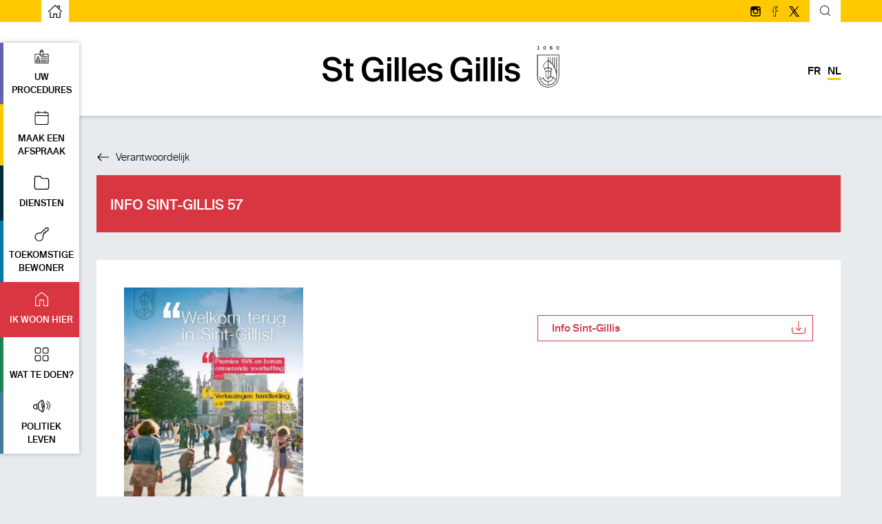

--- FILE ---
content_type: text/html; charset=UTF-8
request_url: https://stgillis.brussels/publications/info-sint-gillis-57/
body_size: 134137
content:
<!DOCTYPE html><html
lang=nl-NL class="wp-singular publications-template-default single single-publications postid-6497 wp-theme-stgilles"><head><meta
charset="UTF-8"><meta
name="viewport" content="width=device-width, initial-scale=1.0, maximum-scale=5.0"><title>
Info Sint-Gillis 57 - Saint Gilles | Saint Gilles</title><link
rel=icon href=https://stgillis.brussels/wp-content/themes/stgilles/assets/img/favicon.ico> <script>window.ga = window.ga || function() {
            (ga.q = ga.q || []).push(arguments)
        };
        ga.l = +new Date;
        ga('create', 'UA-116513853-1', 'auto');
        ga('send', 'pageview');</script> <script async src=https://www.google-analytics.com/analytics.js></script> <meta
name="google-site-verification" content="qeRWbxiUy7h7uMEDa9nB86nn6-OvZ1gDZzrGQBiqBEw"><link
rel=stylesheet href=https://stgillis.brussels/wp-content/cache/minify/8e1ee.css media=all><link
rel=stylesheet href=https://ajax.googleapis.com/ajax/libs/jqueryui/1.11.4/themes/smoothness/jquery-ui.css><link
rel=stylesheet href=https://stgillis.brussels/wp-content/cache/minify/3b00b.css media=all><link
rel=stylesheet href=https://cdnjs.cloudflare.com/ajax/libs/bootstrap/5.0.1/css/bootstrap-grid.min.css integrity="sha512-Aa+z1qgIG+Hv4H2W3EMl3btnnwTQRA47ZiSecYSkWavHUkBF2aPOIIvlvjLCsjapW1IfsGrEO3FU693ReouVTA==" crossorigin=anonymous referrerpolicy=no-referrer> <script src=//ajax.googleapis.com/ajax/libs/jquery/1/jquery.min.js></script> <script src=https://ajax.googleapis.com/ajax/libs/jqueryui/1.11.4/jquery-ui.min.js></script> <script src=https://stgillis.brussels/wp-content/cache/minify/a4860.js></script> <script src=https://website-widgets.pages.dev/dist/sienna.min.js defer></script> <script>var ajaxurl = 'https://stgillis.brussels/wp-admin/admin-ajax.php';</script>  <script src=https://stgillis.brussels/wp-content/cache/minify/d09fb.js></script>  <script src=//downloads.mailchimp.com/js/signup-forms/popup/embed.js data-dojo-config="usePlainJson: true, isDebug: false"></script> <link
rel=pingback href=https://stgillis.brussels/xmlrpc.php><meta
name='robots' content='index, follow, max-image-preview:large, max-snippet:-1, max-video-preview:-1'><style>img:is([sizes="auto" i], [sizes^="auto," i]) { contain-intrinsic-size: 3000px 1500px }</style><link
rel=alternate hreflang=fr-fr href=https://stgilles.brussels/publications/info-saint-gilles-57/ ><link
rel=alternate hreflang=nl-nl href=https://stgillis.brussels/publications/info-sint-gillis-57/ ><link
rel=alternate hreflang=x-default href=https://stgilles.brussels/publications/info-saint-gilles-57/ ><link
rel=canonical href=https://stgillis.brussels/publications/info-sint-gillis-57/ ><meta
property="og:locale" content="nl_NL"><meta
property="og:type" content="article"><meta
property="og:title" content="Info Sint-Gillis 57 - Saint Gilles"><meta
property="og:url" content="https://stgillis.brussels/publications/info-sint-gillis-57/"><meta
property="og:site_name" content="Saint Gilles"><meta
property="og:image" content="https://stgilles.brussels/wp-content/uploads/2018/10/COVER57NL.jpg"><meta
property="og:image:width" content="460"><meta
property="og:image:height" content="650"><meta
property="og:image:type" content="image/jpeg"><meta
name="twitter:card" content="summary_large_image"> <script type=application/ld+json class=yoast-schema-graph>{"@context":"https://schema.org","@graph":[{"@type":"WebPage","@id":"https://stgillis.brussels/publications/info-sint-gillis-57/","url":"https://stgillis.brussels/publications/info-sint-gillis-57/","name":"Info Sint-Gillis 57 - Saint Gilles","isPartOf":{"@id":"https://stgilles.brussels/#website"},"primaryImageOfPage":{"@id":"https://stgillis.brussels/publications/info-sint-gillis-57/#primaryimage"},"image":{"@id":"https://stgillis.brussels/publications/info-sint-gillis-57/#primaryimage"},"thumbnailUrl":"https://stgillis.brussels/wp-content/uploads/2018/10/COVER57NL.jpg","datePublished":"2018-10-02T09:19:52+00:00","breadcrumb":{"@id":"https://stgillis.brussels/publications/info-sint-gillis-57/#breadcrumb"},"inLanguage":"nl-NL","potentialAction":[{"@type":"ReadAction","target":["https://stgillis.brussels/publications/info-sint-gillis-57/"]}]},{"@type":"ImageObject","inLanguage":"nl-NL","@id":"https://stgillis.brussels/publications/info-sint-gillis-57/#primaryimage","url":"https://stgillis.brussels/wp-content/uploads/2018/10/COVER57NL.jpg","contentUrl":"https://stgillis.brussels/wp-content/uploads/2018/10/COVER57NL.jpg","width":460,"height":650},{"@type":"BreadcrumbList","@id":"https://stgillis.brussels/publications/info-sint-gillis-57/#breadcrumb","itemListElement":[{"@type":"ListItem","position":1,"name":"Home","item":"https://stgillis.brussels/"},{"@type":"ListItem","position":2,"name":"Publications","item":"https://stgillis.brussels/publications/"},{"@type":"ListItem","position":3,"name":"Info Sint-Gillis 57"}]},{"@type":"WebSite","@id":"https://stgilles.brussels/#website","url":"https://stgilles.brussels/","name":"Saint Gilles","description":"Un site utilisant WordPress","potentialAction":[{"@type":"SearchAction","target":{"@type":"EntryPoint","urlTemplate":"https://stgilles.brussels/?s={search_term_string}"},"query-input":{"@type":"PropertyValueSpecification","valueRequired":true,"valueName":"search_term_string"}}],"inLanguage":"nl-NL"}]}</script> <link
rel=dns-prefetch href=//www.googletagmanager.com><link
rel=stylesheet href=https://stgillis.brussels/wp-content/cache/minify/c2254.css media=all><style id=searchwp-live-search-inline-css>/*<![CDATA[*/.searchwp-live-search-result .searchwp-live-search-result--title a {
  font-size: 16px;
}
.searchwp-live-search-result .searchwp-live-search-result--price {
  font-size: 14px;
}
.searchwp-live-search-result .searchwp-live-search-result--add-to-cart .button {
  font-size: 14px;
}/*]]>*/</style> <script src=https://stgillis.brussels/wp-content/cache/minify/818c0.js></script> 
 <script src="https://www.googletagmanager.com/gtag/js?id=GT-WKXRHC3" id=google_gtagjs-js async></script> <script id=google_gtagjs-js-after>window.dataLayer = window.dataLayer || [];function gtag(){dataLayer.push(arguments);}
gtag("set","linker",{"domains":["stgillis.brussels"]});
gtag("js", new Date());
gtag("set", "developer_id.dZTNiMT", true);
gtag("config", "GT-WKXRHC3");</script> <script id=wpml-xdomain-data-js-extra>var wpml_xdomain_data = {"css_selector":"wpml-ls-item","ajax_url":"https:\/\/stgillis.brussels\/wp-admin\/admin-ajax.php","current_lang":"nl","_nonce":"5abf30d18d"};</script> <script src=https://stgillis.brussels/wp-content/cache/minify/cffed.js></script> <link
rel=https://api.w.org/ href=https://stgillis.brussels/wp-json/ ><link
rel=EditURI type=application/rsd+xml title=RSD href=https://stgillis.brussels/xmlrpc.php?rsd><link
rel=shortlink href='https://stgillis.brussels/?p=6497'><link
rel=alternate title="oEmbed (JSON)" type=application/json+oembed href="https://stgillis.brussels/wp-json/oembed/1.0/embed?url=https%3A%2F%2Fstgillis.brussels%2Fpublications%2Finfo-sint-gillis-57%2F"><link
rel=alternate title="oEmbed (XML)" type=text/xml+oembed href="https://stgillis.brussels/wp-json/oembed/1.0/embed?url=https%3A%2F%2Fstgillis.brussels%2Fpublications%2Finfo-sint-gillis-57%2F&#038;format=xml"><meta
name="generator" content="WPML ver:4.8.2 stt:38,4;"><meta
name = "viewport" content = "user-scalable=no, width=device-width"><meta
name="apple-mobile-web-app-capable" content="yes"><meta
name="generator" content="Site Kit by Google 1.163.0"></head><body><style></style><header><div
id=topHeader><div
class=contentHeader><a
id=backToHome
href=https://stgillis.brussels
aria-label="naar de startpagina">
<span
aria-hidden=true><?xml version="1.0" ?><!DOCTYPE svg  PUBLIC '-//W3C//DTD SVG 1.1//EN'  'http://www.w3.org/Graphics/SVG/1.1/DTD/svg11.dtd'><svg
enable-background="new 0 0 48 48" height=48px version=1.1 viewBox="0 0 48 48"  xml:space=preserve xmlns=http://www.w3.org/2000/svg xmlns:xlink=http://www.w3.org/1999/xlink><g
id=Expanded><g><g><path
d=M42,48H28V35h-8v13H6V27c0-0.552,0.447-1,1-1s1,0.448,1,1v19h10V33h12v13h10V28c0-0.552,0.447-1,1-1s1,0.448,1,1V48z /></g><g><path
d="M47,27c-0.249,0-0.497-0.092-0.691-0.277L24,5.384L1.691,26.723c-0.399,0.381-1.032,0.368-1.414-0.031     c-0.382-0.399-0.367-1.032,0.031-1.414L24,2.616l23.691,22.661c0.398,0.382,0.413,1.015,0.031,1.414     C47.526,26.896,47.264,27,47,27z"/></g><g><path
d=M39,15c-0.553,0-1-0.448-1-1V8h-6c-0.553,0-1-0.448-1-1s0.447-1,1-1h8v8C40,14.552,39.553,15,39,15z /></g></g></g></svg></span>
<span
class=sr-only>Startpagina</span>
</a><div
id=topHeaderRight><div
class=newsletter><div
id=btn-join-newsletter class=btn-join-newsletter><svg
xmlns=http://www.w3.org/2000/svg viewBox="1310.169 13 16.503 13.752">  <g
id=Groupe_1021 data-name="Groupe 1021" transform="translate(1310.169 13)">  <path
id=Tracé_5515 data-name="Tracé 5515" d=M14.21,13.752H2.292A2.27,2.27,0,0,1,0,11.46V2.292A2.27,2.27,0,0,1,2.292,0H14.21A2.27,2.27,0,0,1,16.5,2.292V11.46A2.27,2.27,0,0,1,14.21,13.752ZM2.292.917A1.351,1.351,0,0,0,.917,2.292V11.46a1.351,1.351,0,0,0,1.375,1.375H14.21a1.351,1.351,0,0,0,1.375-1.375V2.292A1.351,1.351,0,0,0,14.21.917Z transform=translate(0) />  <path
id=Tracé_5516 data-name="Tracé 5516" d=M8.522,9.647.5,4.925.958,4.1,8.522,8.547,16.086,4.1l.458.825Z transform="translate(-0.271 -2.221)"/>  </g> </svg>Ik heb me voor de nieuwsbrief  ingeschreven.</div></div><div
class=socialMedia>
<a
target=_blank rel=noopener href=https://www.instagram.com/visit_sg1060/ aria-label="Volg ons op Instagram">
<svg
xmlns=http://www.w3.org/2000/svg viewBox="1540.625 11.625 16.483 16.534">  <path
id=Tracé_6163 data-name="Tracé 6163" d=M13.255.5H3.529A3.028,3.028,0,0,0,.5,3.529v9.726a3.028,3.028,0,0,0,3.029,3.029H13.2a3.028,3.028,0,0,0,3.029-3.029V3.529A2.95,2.95,0,0,0,13.255.5Zm.85,1.807h.372v2.71H11.82V2.36ZM6.133,6.771A2.844,2.844,0,0,1,8.366,5.6,2.766,2.766,0,0,1,10.6,6.771a2.9,2.9,0,0,1,.531,1.648,2.764,2.764,0,0,1-5.527,0A2.9,2.9,0,0,1,6.133,6.771Zm8.61,6.484A1.5,1.5,0,0,1,13.2,14.743H3.529a1.532,1.532,0,0,1-1.541-1.488V6.771H4.326a4.14,4.14,0,0,0-.319,1.648,4.3,4.3,0,0,0,8.61,0A4.331,4.331,0,0,0,12.3,6.771h2.338v6.484Z transform="translate(1540.5 11.5)"/> </svg>  <span
class=sr-only>Volg ons op Instagram</span>
</a>
<a
target=_blank rel=noopener href=https://www.facebook.com/communesaintgilles/ aria-label=" Volg ons op facebook">
<svg
xmlns=http://www.w3.org/2000/svg viewBox="1585.13 12 8.687 17.032">  <path
id=Tracé_289 data-name="Tracé 289" d=M76.453,17.032H72.788V9.4H70.769V5.888h2.019V3.919C72.788,2.111,73.919,0,77.108,0a16.9,16.9,0,0,1,1.984.11l.338.044-.081,3.282-.373,0s-.839-.008-1.753-.008c-.68,0-.77.168-.77.836V5.889h3L79.289,9.4H76.454v7.636h0Zm-2.908-.758h2.149V8.638h2.87l.095-1.992H75.695V4.259c0-.788.181-1.593,1.528-1.593.541,0,1.055,0,1.386.005L78.655.826C78.321.8,77.764.758,77.108.758c-2.626,0-3.562,1.633-3.562,3.161V6.646H71.526V8.638h2.019v7.636h0Z transform="translate(1514.36 12)"/> </svg>  <span
class=sr-only> Volg ons op facebook</span>
</a>
<a
target=_blank rel=noopener href=https://twitter.com/hashtag/saintgilles aria-label="Volg ons op Twitter/X">
<svg
version=1.0 id=_x2014_ÎÓÈ_x5F_1 xmlns:x=&ns_extend; xmlns:i=&ns_ai; xmlns:graph=&ns_graphs; 	 xmlns=http://www.w3.org/2000/svg xmlns:xlink=http://www.w3.org/1999/xlink x=0px y=0px viewBox="0 0 190.6 190.6" 	 style="enable-background:new 0 0 190.6 190.6;" xml:space=preserve><style>.st0{opacity:0;} 	.st1{opacity:0;fill:#FFFFFF;}</style><switch> 	<foreignObject
requiredExtensions="&ns_ai;" x="0" y="0" width="1" height="1"> 	<i:aipgfRef  xlink:href="#adobe_illustrator_pgf"> 	</i:aipgfRef> 	</foreignObject> 	<g
i:extraneous=self> 	<g
class=st0> 	</g> 	<g> 	<path
d="M1.4,190.6h18.6l62.2-72.4l50,72l0.3,0.4h58.2L114.3,80.7L183.6,0h-18.6L106,68.8L58.5,0.5L58.2,0H0l73.8,106.2 				L1.4,190.6z M92.3,106.4l11.9-13.8l58.3,83.8H141L92.3,106.4z M28.2,14.2h21.5l46.2,66.4L84,94.4L28.2,14.2z"/> 	</g> 	</g> </switch> <i:aipgf  id="adobe_illustrator_pgf" i:pgfEncoding="zstd/base64" i:pgfVersion="24"> 	<![CDATA[ 	KLUv/QBYlFsFPnbGTw08AFeSQgf8/9L///LHm0WgGCJGshheXP01RruAafkkrO2zxUhwCA84Wmtt XR+TlFImmZIPUAHBLv1w/18J2xA9DD4Mpl2kjMjMo7a4OzUat8WJLka/mhvvydxELzmOMnZu0C1u ESur6Y+zxfD+EuPCbjVaC3t959t/lBczciPSroq/6tUZvWc2qm6jvKBtzsgsU3JGVizbKcO8YM3M 6HXDG6tBtLjiuOKipA+rxZV4ik7qjZqUjNpi6FN7zHFRyyhbnJyE9OnYmHNBzrl+/kxl1OVd3Z3d cEwtfGM3v+QPkjF182kTFnmrFI94Fs6tvJpPPKYWZlZnPqlmlHRh0g7a4nXx/OE5SLpo3WG2MJLz lE5747awkpvQz7fhc2GyjtvifJn7PCq6OMoWJumLOIqGNV+IPs5KpOYfiUy9aP5dOS51ru83Xguf VnMXGWKL4k/Mr9njwuEQWwx5MY9LF/SrcbYw49RMJOU636+OkVYJRejWu2HngiQ2fAtaxkkXNjLj bOGRMfJZvWH2R+UT+658p9+Qjc3RTD7dN2hY45fYB7GLOk9LaPKNl5t6XC2oJyMfGlcL1tiQ35uO Yhcln0G3qJeJfaHNYLsoqo36mUvKxdxzi558+As7O5FOPw2eixrzqJvQq4aDTrrqaESUq2ptHZZs 1BcW43TqSB6Rex/1hZGY1ewi9X07dojUHPbF0Oz7HXKIdFH3jV/oVZnh2/gXZmSXznHH+UpKbuhz dKNSFLHh1ZVeGo26szGJXLqUdNyZnHzoRuStIZWo6EpUes8jG0dGJVLrV9FSpbNYJkc6CpEemtqn VaUX3Qw7s6hjY1W6iWfYcXH/sHBhJMnQq3yDjgvbQ9vrbkZFaLrZavCqVtuNvkHhoopeoh/rF7Kp r0hM9KnSKONi7K246FehQSt9yqA5Mqi4GKuelWSle1M2yhqzMy29jIpOu11kkFy4PFbUzp32Wk50 ufIQscyKxOw5V8me7mRiQ2fHE6nkpHY60o2Ir8HigmXG2s3DIeTCKqWj187h4qK+Uu1StnHCRT+V o0uLo25sZOzDsVHCRZnlRreZGlVclPxs7EdkY4RWXNR+sv3KNES4KLGPXiUNV9H4FzNTVeNexIXR x78g8YZ1od0o3UnbWza1TCRmxTop1pqJbY5cc2JrjVVZ5GK7XTQqXNxRGWeQeCxLmbZbPaNirBPV 3HTYF+cO0kdopC5DH0V3j35BIdbR296Y4sJ1JyN1GjmMuKDdMbcYnlsnI3XaG6l+Nkcb4l2saCTy q0ZeM2Nu4btjK1Sq+5mmrGEz5hYnk1KdqDZsuJgijtui7kambuGMMhe+cPAWNVpPr7aDRQsVHiQW VjXqFuW4Rr9Sx8vjbEGj0UmKC9p1kC1eLmrddhxnWqjwYMJiakI9KgtxkC2qiKQ4aLgglwyyxRyp SAbNkD9sC9fuqE4aGTS0UOHhAgdsrVnXkzLLyZ14+rnqnud2rHtvCAUmFrQBWKjwkAALFR4KYAEL GE7IgAELI9CQwQQmXIiw8ACIACxO2LAh4gALWqjwgIBFCzhc0LAhQwcTMkx04ABxAAsVHjREYGGh wsMJFhYqPFiAAyFYyAc8sJDAQrhYwYKLEixkAYEWcGAhCxQgFrZQ4SEFFio8YIBYAQcgFmKhwsOd peyX13F2QR+RDyIuaJVpjQsXxKJhXjwIwAcvUIIMUgjCC5QwgxRwgIQALBDggyTYwAhCWAIMUpgB D5SwWPTuQx6ON+SBnTN/xHJV8lBVPd/IGIuGPAhABinkIAUiHOEHQHiBEgyQgxRqkAIOUoBBCkQ4 AgxS2EEKJUTjQ2wsR5IRkSttklPoZzXIDqKhmYX5tuliIhQZvTrXSWmaeMii6jyp+B+6XJFG3diQ hQl9mh8rnqWobkoi6o3HL2YPXbmSIfe6mt4uDhlFyA558MBDKT5xCT9MWALCrKyMTuKhFeMKekRF RcVN1GxlZrcIm7CKObqHiuB710/iEzJ1iCMKoXiAMCmhTMUtERUQFBATEGY+KOCBrHU35IEBDxSV YUWMBN0zhCNaESRxVUEx8aCAhwiREAlKUOKhYwkyibsEhMREhUQfPOEJT9AESVIeJORFfign/kCf iqPghEHUQwWEkAQlRmIgKFoPZLdDzgPFRCUiXLed0gtZPAigCEewQQo+SIIOUljEIAlBeIESfJBC DlKwQQo5SGEIR5CiHilUI1Pqs2J1y5UvcsbnrX6xEmu3+UHIefDEmERJWKISIkEREQFxikvQR+Ie fvOJkXiYmCPEA0QfDuLmwUgeKAaCHiTYiYfb9KHi5sGuRuKBhlo/1JgkwiooJiQiHiIgfkWeRvAB wh4mLnEQDxMmYWISRkETFHFUD6WDeHBH4mVWx6Hh0ES8iMiQxYmFH9NWZWsIUT0zI5e7ypAF1fwk Vs7rGXxgwMN9IkJiYqKCFA+lqE8hMVHBCkY8mBwR0cOIxbWSH+yBmDH3jsRcgx+bTZFqccjiJ3f0 olvGIQubV9mR73QyJnH2QBMQDxV+Ty3NnIeJok1LYQ/lsK2N9WjizlJDhnTN5iLkkJy6iSwoRNQV DfGQi1nc+0+7hyxGSr/S51tVTFidPcIkKOQ4DyRxE3zrFnEJqbAJm7CIo1595OaRCQmIiU/cxE3Y RE3UBE14whMzUU7IRIVEhQSFxISEhMRDhESEBITEJU7iJEyiJEiCJCwxEiNRiUpQQiREoiKCIoIi YiJCIiIiAiICIuIRF3ERFlERFEERjpiIiWgrFDrxxqmM7B3dkEUVsR85k34kotkoHLLo6/bPrP5l yMLoHZdkBMXExITERAVFxUSFRMUrrsIqqoIqXDEVrWCFVFRQVFBQUExQSFBEUEBQnOIojKIoiMIU phiKUpBCKComHhTwIIyQCZmgUeoSk4OQCJGQCaGQChGS5dAkFo3H4wnBCEpwggIwe0Ah4j7x8GAT 8sCABwo+DCEmKPEwIRIR9kB1h0ImuOAiBBooJiIeUIiQBxQiLFR4uECEhQoLES6EFrXgogvOXcjW uiKWQxY+kzrlptpwyILIyO5r/Dkjq16SuqkhiwuJXhaXba1req8hDx544BBhocLCDwx4eHh4+FVQ yrYPEjPx8HD3e5CIh5uYutSq9fpCNKISnShFKyrD6cx4aGpsbj4QEzEPEjMxFEMxFSOm67FNLpvP N4QjLOEJU7jCQqTSkImoyOjoBEERJEETREEVJMVqPUy5qKqsrl4QFVESNVEUVVFitNqYjYyszOzs BmERJmETRmEVJsfrzfno6uzufg8QF3ESN3EUV3Fyvp/79Lr9/kM84hKfOMUrLhCEKMRAGIIgCsIg DuIQEBARExAUEBUQEvHAiEZMhCMooiIs4iIeARERESERMRFBEVERIRKUqMRIWIIkSsIkTuISEBIR EhISExIUEhUSMsGJTsyEJ2iiJmziJh4+ATERMSExMTFBMVExIRSkKMVQDIUpiKIojOIoTgFBEUEh QTFBQUFRQSEVrGjFVLiCKqrCKq7iFRAVERUSFRMVFBUVFRMRERGPsAiKmAhGVEBMQEBAHERBeOIR /+1+L6e4iPs92NH15ChMwiDMjCpeRgmCoKMiV9xIzEPEXKIRxIoHCPOUnHiA+N3mvbOrq6Oj8z3w dhEQ9VBFRSxC0Cks8VCIeUSVGgFR9FChIIqbeIiwj1GiJB5eV0Y1VYoiXf1AShTi3GkpHoimkAmI sgxFGPDQiFIiKigmJB4iICAgICAOcYiDOIMoiIIgQwzEFIIQhBCIilec4hSf+MQlLvGIQxziD7fX 63Tfn/e8XF5xFUdxEydxESdxEQdxvzs7uzo631yvx5OTqzAKmzAJe4gwCLudmZWR2cZqNLGKqiiK mqiIiiiIel1VVbmmWiypCpogCYqg05EREZFpqPQgVGEKT1jCEYbwbS6T7TEtrhiKmRiJiZjPjU0N jWemI1NRik40ohB9X2uV6j5MWVZawQlKUIIRhOB5Ho1FczgsSWGFUIiERAiEXC4nJiUkJJaRCuVB AQ8eeAhBxKILWTwIYASLEGA4wQUNGjIQgAUCOmjAkCEEFzg0QEPEQmgAA9AFFgLAgIILJLjAIgQa UrABBSfYIIGhQ4YUXGDBAUMINGQQAQk6XKgABzpg0HDhhAp00JDhQgQ4XNBw4QQMKsgQARRCoAHD CRELEqggQwcTMKAABQ4YTMhAAhRc4DCCDCeccEGiAweIDhwgSNDhQgU0UGChoQIogCBDBAKwEMBC w4YMItDwgAUJTOhwYQUYRhACisUJGzZg4IQNGzCwIAEKKeAQseCAoUOHCyZg6IBCCy6A4QQTMnTg cKECJ0AhwwkbQHCCFlwABRtOwKACDRSLE3DYIAIMEwFYCGCBgcOFEyoEgIIMF0YAFgIYgYYMJlzg gIFFABYC6GAChhKAgAKLEGBwQQYOGzqYgEEDi4cNItDwABSkYAOHBmjIMIIUnFABCzeBhxFoyNBB QwYOFdCwYQIWUJCCDhguMIINJ2zgUIEKFR5Q6KABwwlOsEEiBBooKlR4uIAEhogEJCxUA4YOHS6c UFHziGV/Lz0pN25RC0EGDg2wYDfAQqQI0JBhBBk4UADDCC5UoIKtAEMGDVAIMFgIgQaKFWDocEED BwwdToCwYCQv6ri4Gy7M1AVZzWuOr2HmLWzuJTTGwTtbyOLsd1vm07sNWZTLyCcv2rCNARYWsdJL lA4PFwjAkEEDGzCgAQMKKGBB+ACICg9euAjoMAILKrAgggwWOmjA0EHDBgkLGjKMAEOEBSMKHDC0 4EIETpCCCVyHFJywAQUMFuiAYQQcLmCAC1nI4sIJFR04QFigEzCEYIMEvkAAhhMumHABDCPgcCEC FtwFAlDokEFDBjhgOCEFFhCxL9CBAwQGDRsmsEDACjBkUAEGM+twzR/Fc3Ek88nmNM6hARa/iwlV ZZDJCRl+0jDV4zxi6HDhBBScAAMGKHY2Jcc+qjfA4tUS4REHT1xQ0ajE/o0iaYDFxWh484aIuUAA CibgcOEEKNjAQQAfgEEKNEihBinAIIUeJAEGKdwgBR+8QAk5SEEHL1CCBwKwkAVRFxCxIOoCGrAY dgEWCMCCCy5IhKgn4pfmhqcLiFjYF9CAhSzAAgFYjJCVFjGX8UMW/s1Id37kRmJBN5ZEl/vZijlk MR4f2W8kdqZ5FjErz4cEYCGLiAZYwGRautCI0ItVQxZmu9QUoaH5VTZSUkrnuiELmodWe50Qaz53 k+HdLdGGLDqWm7sf2dEEqFDhQQAakFgcWRcUE6AABiYAUYEALO53r4pIT/KQxZ3l459Tkg5ZyAIB J9jQAYUUSEQ0wAIVKjzIAgEojEBDhg4dMFwAwwgunOABFuwBEBUeFgjAMIILKGTAwjwAosJDkQsE cMAAghOkYAIhOCFDCiIslA+A4KLDhRNw2FCB4YQMFRboARAVHkxgwoUTIhYr2HDCCQ== 	]]> 	<![CDATA[ 	GDqwuNBBA4YRXJDAQsOFFkgsEIAChw0nbJBAAQUMJmzgUIEOGjCcIAUmbJioUOGh78IkX00rGy3a ZUzyeKCAwQIZHFChwkPlBli072LENMCCtQUCWLAhYgQaMoRAQwo2RFSo8DA3xQUCMLggAwooXFCB hgsSFSo81AggF1TpASoHEC4QgKHDhQkNGzIIIMOF8YEQYOjAAYMKNGyQ8MCiBSdooIAFDChkwMIJ FzJw2NAhQwgoLFBNmuMtmMCEDR0uEIAFAjCc0CEDBipUeBBAABYCuJBBBRlOoEAAFgjgsKGiQoUH jo53gQANGzKgwAGDBizcAyAqVHiQ4S4EYIEAcNjQ4QKHDiik4IQTHrBYIIDDhg4XMHCQqFDhYSFj DIABBBtCAGGAC1QAABUCt7BLPJPUdyaZKXlmRPtsqW87Lcb+9i4L2n+ms6f/IjETrqp8342KjHJU RbMcVZGZHJXN7K7kiIpSi9s3o1fMZcX3vCLRrcpEC87taBAt2hs5ukk4ykaWkSOicnzX844+Rdbi c5+1oBZrMWV1LRlDi4rVjn7nMbry6eUak45s+1qpm8bDiCNlKbLUzYRG0ZQUsZ/XPJNwFJXRkUxJ zdSMMm8I9R6ehHhh19LQmOPCyDdqFlVSYxpyNGavc5EJ1djXTEU1z+IyREXGxVSNnkUVSUW1D44Z F3cRKmnolsrwVUsUjx8pl9e56GQkw+cziYde28PXuQ4N3320MzR8H+3C5M7QyWXzCk83u+Gjr/Ph 4+JDNqp1XJRqOHSk3x0N+bVKiE4Vos9gF7y53iIdw6QLsmsN6WVsSE9Y6eI3ZkURfpyturClo5Ur C7uwE59+GSWVQZUzSa0Ly/QsXZAWZMOksyDfTuYmYjkL6/kuSvx67Lza0iLVft1qSGtL+5d8x7u4 pa1VDW+o47MgG8+xg7yY30UcxJmjm4lvtZ/PPi98rIltE8+QiadTE8+FTOxpqYbQwmJXRV7QRLuR 0oLEbqrs4lz2ZyguSo2iBYdILyE5KdFEfJp6yELeF02RuRFT5GqIZ3vHMzIwAAmakmUWtoyclazq ymJ7zIrE2pi6izGRZklm+jamizMq2u3gLGiqkWdhdkTCwVnUXRGNzoIlYiVjyHFdTPWm3GGkESvy TRNLGtlss6vbMGtnNMwubBeWzXxQF5Z6SkOkVrIXkczGcvf502aYX7Tu6FxUNb/PuJPm85I0XXhm USkj6X6djmjMwmQWMz+SbuUxG7OoI+q4BVGVYh8T8ofkUvrcNX40iIMWttmY5OSKTIOL3lCKLkaT F0UazdjwwsRMjH4tsY8XbRaTIUYZtDCSDy9udVZlkd2NWQyFdkLlRYtXJru7YS5oSEanHsfVzMJ0 yckoa1WMXpJUU4zE5nxkHWK16UVlVZqINKUqIjXEOjoLY/uiIca5Ig+yc5W8lmOVjIsZ1qgXJXcV 3ZYaNDmpj6OQZr71xpLpNZYWphsX1V9FfENmg1T2uNk4L44ud3LTOfc4M/GZXi0bZ1wU1dmO6UO8 IccFlctkj8/MxB+eZVO6a5nGNc467kXFU7qwatxx3He8FxT5lO5OjG7Y9CG+cSOmHukjrzFXslrJ jjWLoZqR5By0ueSDtPDcoJPUkDTn0G/eQXe0qFbZJDd3FtHrrAaxd5ujMRuaoprQglc3RTX6RBe9 Vho1IdKjRguTlote9oya2BBanMhFl9eMGqUWvo1D75lI1pJzrfmu3zi5WYzLue9yDZEb9uLl2nzS ocXcEJVJE8qq/pZWpo2qBcmr/KEan6rIzrWqg1VULKNRtfjUUZmkhfmkyCQyzothS2RiLVR4OMHU WFlYl0wb0hyPnjPtrjQzNnplJxMZotU3Y4qJVtIzFzkaUzN8TeyZk7uwu6J58ryVV6y0U9Xukvcb 5ZB47I9MzGdSzWY/mtOY8Oj6Ws8meyW01Qhd5WIZm7lcx+ZSE75mfmSN0JWJNamZVkkOodWMfWnt diLTomJrb23mYzSj1cWdtBYdP4a68BF9Roa5J1M3r/ej7uJKhK/W2J2obKc7JiaqYblKmlOqfjVm E9/QvDwbxJP85IxFZP8fGhsiiw3Nj+YGUU02iLq43gynptQFSWo0bU73xtlG7HY1ROugL0wqo/ks Lr4q+Yuh8rQ4/MW1Y0bGGxn+gmh+zBdtTXloeGO+uFR5brvGUeXGvDxHXVSkpq+5uxhakNwqw7Y4 fmzREfmnqIj/TI9nQ2S3+b2qSm7M/WNDNDS/kdGIxzvmi5HeNKdnlcFbjG/zhtu7XMT/TWZa2kXV P18b/ahc5LubNvbaoHZMxtQaVW5xqfzsfNAXRWyNp/3Zdx29kW6YlPLk45rRL8whX9lc1UajX5jx rHxx1RDWjuoikv6y8k9o/aIntrKwi8uNiZBvuyqZZXvvPEQ4bjsic6OE5sfSF6SbK6FQZWbOtHxK 6iejYuO+sFnVPnhfkG0+joyf0sWU57P7Fz1/lS5mLGa7mMctHxsZtoZXEy7uk7pHsYvhEW2VKm3l iR32KvnHCVXdSyaTcSmSh5TeWJFu9w7+Z++4UHFaLn9aF8mGhm+NuMhHJOL9d6NY9/i5MPdae51W DpnNQrOVlG1oVKyUNqZ0VmUmRie6EhZrK9IN9TWxy+sG8TxmREyMyAVVHZ3RSuxFRudbiqpoZabz bazGyI1K7CPEURwjXcztEyNezKcZ209+jlNa6VWOIsPYhe1IOVV1uDC7zfgnw+FWxl6DQ3p17mpw aPTrpo7Iiog0+qezqtvMgyPEqxmUuSJrtExNV9WjIdPFDTlnQ4akPvUz3i74Mq1uZxky9WfOce24 xFYvF7WOKmfsCl8nXUdrGt/cO6lDygVViepB7YJDsfpVN8PaBdkV0Zyjvlg98VvT4emi16H4Np7+ JrfwWNuiybucITGXdXEUESqTofic3tnqKhTfI3TNbGUzs6S1rkV8o2fYtCSra0V8Cj1suiAZ29Ut Y2PKBZnPz2uvISYXvsWsxk2vQ3Sbvmk2OF3Uh4glF/zZz8tOQ9wFWSVX4+SCY0WnQSaRlaVU0v6k dEUjQ3JzK9Y6cvOrd5A7dULCEbm5mGZvnrGjsXKobG6rG9lt3lINcs2S1aeKbMilcj7uvG69GSwX PrORi1ZLNp/qwmfVOkuHqYv7R5GLmh8dDalSxhxycbYxVZ+Ly0++YR3EctEZGmvYojPjxVKtHC3S 8GLKI+Mg+XZRNpGicS44FuuiNuGHzU7V9ZvyoI0LF8lhXBDdcctI42J5mMekoWGU1vluWKmOrpn1 JcOp1/xB5uItj6lQW1O/W+UpnXmtOtl8maLfWbENdlFepmpusIsyZapu+vhi1qqz95jhsC6sjHbd pRti6qdelRv1XEa9YFGJ61LuqAfNwnYcu4PWBb1GVO+to4bVxZDHrF6tDStfxOZnNzgLX+izwZbH NfLHPU/JeE9i125zqf9Y9DkuZfy0fxUda+aZ2oVdiN3XypBZHJl0hIbNoq85Gg6ZRadurk41B8kM msVZ1dHIt2qv8lz5muJQbcwyr52JaEz1k48zzAuzQ7WTYssmcuVHvbhzGe10ZYNkXSp2cz/sjGyI B70oDhd1zyjPOdqF/ZtoFE2xVSMnJkOpxVGo7Hp1Y0iLMj01XJ4XZL1cVa90ZHUPp6od5sWNSOkR 0k3mcTX6cmdXZPU7m3Gtk9VVqmX1ljiuXFzRhnnRof/1GbNx9zgtzmMSu0dqFF+m4VpYp8Sj5WJe D6FFjW5odvTV7Uox2671cbQX9/Ffp7KPo4l52IuK1F+X4cfRpOyvIxeUcZmI2Mm1ceQMe1FGI2Lv sMaRvLCPkGbeC4+ndp95XEiLy821z6KMWLWPiMcJ76QudpI+zB4NXd2EaLhc1MlNp27DI0d1ujHz GqXFxxbXXEzdx2lR2566mItaDD900VXjC9VtjCetU1cnNHQjR1Jd5GTckEO/84hHIrl5ypsM2hhl 0BYuCt1wMdIZVItbi6TxzNBZH5MaQvWgFybnt36vGmWSn7ReMRlCXBgt7EaOdf4cJLI1jhZnZbbm bLgWfikyM1y1sIpr9FrQUH/0lpDyo/tXo7dr1Wfozo7qNzdS9NHionRW1juqXY2rhcnmjj70R48W Zc+dLvTbUEZ58ZucxpFnMb3TEQlneBbGj/hmJH/kNqG0jm6UGzMyPAuW6+j8y0pScnV0t2hMiTk8 C0/Fjk5l7s/xWZznm8YRF9SiUS/m6EbqLm8US+MqNMSLD5FJEWnMLOjeUif5jCKiMVH1dDH3OsNd UEj9UE88i9fTaY4v2U8s85mTsBzuojI1p5d1w7pRXXBEKmXEdzFWK6lbkR+exfEs6zWkMcTF8TKo i1Zs1ksmReQRmdOnM8zF0PfRTWSGZ8ZxcfTK2aCi1bBOKdsUDtecfaQcvkmOdPPOS9NgF9cpH/1a D1fZPNiFzY2PbpaGJ4YsVHgQgYUKDyYsaou+P6oTKzuqy5kMGrZq2BbVs38c06gtiiS5Pj0PMRd2 U1P2XTSs9+5i47XojNmbOw+qBaVshhTzjDrmpnXmuKZ1y33ckKUpuvBMiiXT+gl7oZnxG5Jq68TP uLkosepDrAu5o8TFKUUWD7tbvqOdJElDduWT/9v//3+Jx+YTslX9zHZSQwsr5JCZ5nOkkeWLcYx4 rcv5C68sCWfsbESmYyS83+zkrD5TaP/9er3+32c5h9hgHZl9GJWRkRFvaBjRMDK1XuWqsmFkdbJh GiYjomEi8zCZLINoqIZU1Q0iszPS3efSh9lsN9Gob8hm1Fh1G1MyReQaU7TYmDqlNV7Fq0E2eEMz zM7KbNEyOzI7e68evdTOZttGk0zo5Bdd6/OhTWisf2PZsL8+fpmbEZZor9JEWrSSfRGNNBoiW9rN UXryiRFZuaOTUcWbk6v6qqr0yasqbyJxhSe7lomxQkZUY/ePaywzI9OGRNOmyDTyd8Kph2g3N5P+ /CPhT5YZGbpHM91kTi3h3dB5Nqbwc3L66egWU6rz/X51PFJNFh/zcLDoaD5Yg8rmRDUqb7AGq3Vl HK22ysfRKhlWtbNRVW0NMTGaGK1+GbRBMy1WRWaSy/XsjixXZmUWKjyYcHase9jRWajwYAKJPsrs 7qoy3XG4jkSGa2RkuOz1QTVmbVnRUT9824/dQhsTW/3IdndWsdU/FbLqQ2d6rYRy10JbxSJzbMnk TIyvYp11E+U8ZfNldNcNz6rq8GjtFZWncr2msIZYQtJCsbBM5EkJ6yTmMNG8UIaJHmqnXvN1Q6Gh 9jPXlsxWa5lmkq+sZeaMKS1jj51ypCVEszI2EZFeWcRDiFVE14nGQ5Ezu+pLDo3Vp9Pxkhcb1h07 t9RdTUnfv4mozKPIkrWIahUzskIki/XIkPFC4vaKJVl2vZjJGqMimRLSXcWKJ+8hF9l0eb3QZOPX 1NmI3Ug5Ye0ltZ1Ikvl8Pp/PpeWWVW3uer25m5sxx//jMRLavtPr9EGn08s2U8eENg== 	]]> 	<![CDATA[ 	kkTOePiqTUROflQU1qgnb2k68pTTL5bk/UeamhiR1lrsZ/3r5FXLD/1eZXUVktGdv83Glb8Rq7dW 1KF9TjNnpw7VzUxqMlUNa0hDdRbrobIhh0plQ7K7hm/LXEP+XPfZxw3NqQt5NiKaxmksVHgwgXc2 hnw2zEajHvSHNzMzndFh5zpuqh7iGjac4uhQqQtPqSeD6uoQB3VIo/MpD09NPmZGxx/Wm5txmYoN WQzZEKl7/hDKnIy58fY6pEQ2cqNkjAxpZYgBRoZIdUh5yPgtp+NmUNmf3lHG2seNQyq1DKnMx18e D+k4c/jDImZTQ4Q0xOhmSIfIKI6RkiGsURYqPJjAjmJJSoNmZtRUzdx4j7bxnjde+o23HhkyMq2r jpqcGUdjg7a85T/I900dJqEZJpNpmFjDZJIaJiEhIiIiIkvNIKppB9FwEHUInYXkXDqqjxLdfJR8 ozRKJWpplE46brONg3y/W4Z5lOqDiIisRPRBVFQ9jqLOhW5UR8fGriINumQ0xKaiIZ4a4qvaDTHt 8eLkYo3biMX5sLGOhumI74wjoqOjEo3T1Hm4yMg15nYT2+21D/v99ZNHXf86jyxymwhNod2KlE3+ +293GSvhr1oiFV/lZrXfUF3IpDab0nG/sTp3G3X84k7+DZ7n+dONDdvZTexmvd3OhIbZ2FXRIGI9 TDRjqGPoRQ4d8XqDyOgdR+YoIvXEcW7HeMbYHGPKGF991GPWOHvOg2jObJztjEP802424yWS3PEa O16Xdbyv0T5sbu5GSYpU5xsf1x/VYW9Uz2ijOvUa1RRsgAMLAQRgcRFssNACFFyQAAcICyHA0OEC BhRgsIAFFB6woC/GZiVFMqVEE5ZNshp5ltDvhlysdmLHV4kcLVYz1lm3ilVfFFms6MRGJh7V6Mcb G6NTldae0F5iHiYr9dqFZnMjNFeKzLdSxhGa7ShCm74oZSuqjVp17C1W0ShEj+k1RHOs1WxilWRW ebXGrnSeE5HVtWc6K7LrzXRX9i1iWVWZ6WUSmrmkysp65jsi27FEZnXT44kRrYRDzipd8iH9nzqz O6uW3Z2Ld+eT1Ld6Rfpz525l16qeWd3mfS6G7mVFn2/oZkWzsjfXCdk3/plLOj+XXOnHfrcoschN cXnkpnSK5BTaEclNcdXIrcQqZ5LeqigU2slPO3/GK5LOOpJa0q2k/na6K2+L1q2k9/OzW0jzW9CY T03NPTuRSY/GbCc1dPpwpK0ys+ZuQXOnobneosyK5sq0ctjVyRiddDvdGqObDA0H1Y6m2zSDR0M+ fCwZE5Xx7GxlHXUcW1h7k07n4qxOVkh6dxrd/wzegq6mz90h3T/pKnT/1/+2H/2kjytDXgvrsKIM qeYLmnIVcS4eOrMF3eITVU/lnq5X/fw9FV0LssycpEgop1p8anMpks0tqmosNYrcoQhq8bOMPU54 UrUvKudibFQ7GTfVTm5cUKaGNuTd652acdbkZ4PDcV3QiET1mv5C9Zo4bjxW83EuzNizvtIM29rF LnSdGqxdqrULp6VQ7MTrgqo2OovWr1dUWvxiPyaxIhtJ8ewnd46UFCslVhQrckyjZhY3uX7nEuNd TSlnIfPqZZdR5ahZvIZiMzaLGwkd1Y3QGNqQi9QO7fOzl7OYqtJKRhp5nR0bm6qpGkuqjKTKYzS9 VKp+JEanGiqPZ4pO5atS2WWZfm4WZFV2ic1maq6GkNVoUWVSHdEcqdC9VebQW0ULGs1bZdKCXCyS kOgWKjxI0EzrvlncvWSZz1Mp4tRNaQZr5IRsJzLjs/B5PPH2Mp7qszii8VS+O55uFnUzzSyspK16 tk5LTM2CKuVnprOo4f06C4/ZvWiIWSjWWdh0UTJ3p/MIlRDR7Oiu3z48ZWP0xHRCNHz1h5wI5UOO WhzT7+aGnEluTFhDbniKN2oyWpcEfyficeHThFdvcWHERbU1RsTFsDZGN0ZXNho3UoO4KG2jW5Vc raZGKVK2ODozqUHEqZlV4oKGGGDxn1HrbJIhNSQ0mWvlYkqoro/Jpi4v7KQuksX05FPHRZWkpj7u 2OiixmamyKRBC6uRap15t873IBdT5WHTPi6xcEHHIdUdT4ua/MzRDJrWLEiuRzQsOlrYFE/1+yxa M6e6W1BcVsWhceGjMSNRIfvMcS7oTlyeBctIbvX7qbe6uT6qNBGV+egk3W1mcUYUKVqQVS5qcSPN 1Vu66EyrYS6KNb56O0YxIhs+o5HHxdCObPSwGIlV614nL64r01jldia+bHYfKpZOQ3pik02RWkUr 6XZx6ZVWVlTrjLQ6Q1Sh+TQfobE8xSmhSYtlkebUpN2KRc951oR/7UvZ2Aht2MfqSGOWXmdUS6bZ aX1YObHfyHRuynIIy2jayV2fat3ajepzWt246o3z6nNWOu3ERHPul6rxWxjnR5oZ9QWJuCiVGrPQ MzOD3N7YHSvh0Qz1X5S5/AXp0sxQhTRz/p2aZt6KFc2MllBqptW+aqP0aM4ZGYMkrjFmadexXcTI xhePVHHKY2eGaqrOQzbzmbm0akxVPfRJjTt6Lr6HVPmF72w0P5sZ9j/k9Odk6Wj8PDUni2k6ru0z v9nd0KUt6mRu7DGTW1iL6DjmFkanjt33uS++Ofmfm3FFPjfjLsy58Zx15sbuojTiqdNMddQWHKJp iKwWJfrZuM1TB29hIz+NkAwpNUN2izNTaj52p7lY7zR3C5N0mqFFZXqaITqj3uKGWDPndKasFiPj manb7zF6a5uflP7PWyJTX0nGPMvKBm1hY1J9KtWCMibYdcJatDW6iU/sETlLndTw4tdJXWZsvQVN IvZrqsG2OkO+qAllbDcO301LQ27Rm2gZrPROj7ZH/msx1pIjozE6Ga1FmYTm0loLcmhSl6X5lc64 3KgtTFyW5xY1hja0h31RMzbmn9S++KfGPDfjcWJVjvlu0TipfUE8q9kXdVHPxhGNvkyyOx1z/OIz Uir2vrCpMpl+V7v3VWxdTfqTiJWlyv7PajZH46CVzyqyl6vdOmVGpzKFxk79DQsZ2TDPeHLZ3CgZ K+Fiah9VucwzYq/Xw857aHNz5jIikdd2clLzCVk72jysidhmE7FWLZtNrizd5tvnhkmNloo1bMjQ 4UKHDRY4QQpMMAEiIiIAixFoyMChwwUOsBDAnGiOMUAAFkZz0xOhBQlpMmxaZpuvvZKyb8toLWzi jd8Sj1ZHnZHPaEwkPo2nrXE1VarxTUjGtFfT9l7jO9o+GWXIkc2eFkVFN+EoLfzWnT/MdfLiZtTS a/cbJSLtUlctuapcPEhsWJ7vDweDQ9fqdWd9TeYqU939+luV8+WlFf1qSIgUu/trJSN/hYz1pcRa Db06hjU9LW9oZsYkzdTrTGZtbnGlPZF90O1w6KFVZT6nlnpi0s7UFqlL/n7EraKU0VFc04prSq74 0op/96WmNJQiGQrlrK72jMwmvaKcMpSbGMWm0Hlfamxb5czZi9hjjf3xx+NxaDRTaMxPaCJ9zCGa dNJ55OhJtRmamtRTjGpukbKvqW+Xnzksm+NLxzOSjSf5ViU/yjk1HcdYZ+dKTc8RXX10sSM7otvw iB06+syGrF5idPXMVteyz3o2K2tdiFQv4UmVhzXeMv9XV1dXuarLsOz3W3Yumh/jnRkNnbV20aQz s2NHftKW6ZParLaeCa9K6l1OMyta2ViVlVXRhibVMpNEvG9lZMUSKqNiq6zuTibDv1gbVpQpd4Y6 RaaMyXFz2OnYtM4UtxzXEEVaZT9Vzy9EZmeJuGraU2Ixx2fri3USkqiqN2NUUm8VeVSVGquSslvV jjyz1lGvqNej3jhHLc8V1cY1V625uozxiip8RytmJOnqnq7WKmWkY5vZxRpJaqQdjSXFdcL/Y33V buMk20j5hu4QK1NFwuGV+jqrZRo7xCJerDwxInt1bknoV2evXKurb+x29UfIUXWxvpYzZZQbNfXR MhVpjW19Zc3MjFshe3M1Vvbs8bQ2p6R8O4myM3uqkE12SfYtpXHWPluVO3nY22xyluo/p24mqZw4 zNrslEwmHJ+lP919Ps9Il6rTQzVlaFS/nco3VWbnR/7JVC90oQudxPLlvvOUcqZcZFYT+p1GWrNr HqlVOzntyhs9WXz6/IncyZiQ5qwri+kl+eCxQ1TG23Ikfsg5Jx1ypE6rUJ1UoTpbVqwV+phFxPtm qiTDjER70ebIUORYu9hIVyTGuyoxltU8eomxynh3RhIrzklXG+uRynhUctGUy67V/anf0LGETppZ OifDpEYjdTbGopa5zD+3voVmt94iJZ2L5JB83mm6rV7IxpIkOfLpKfMoI8qMYv3SZFg7LPLtSHwl qqm2zDJyiZRNd7Y3qsmd2WN0xTnS6EXPtY4tkw9q/VM/um1++4qtUEzqnjpvKHNz4nPoJjyhyylD RxYZj4p81W+W6HbdNjNnVCMkFBu6mitNqO2g4rCKqqponKFxrOhlFMtQyohGy9EUi0SIU2+vdd+R ZYpmiu5HHPIQ+1aZ1/GU3Xh+4nsljc2r+eyVoimb1CN76jXFxi6X6kyuGpqoalhzJebbyMnDf8hQ rMRYcuYhJvbyqz5F4nPxTvPS51UUI01/atQUq+1+rt5Dub6V2851I8mme9sM3fRsEikWSyMKpT5E MrNRpH50eUukrrwQ2ZQ9Ikfn3I0uHFeRTKMVuV5ma6QuY2fMsl1jI7pH6mKcsX5IU9Vqb363svpY TTK7ual6z84rVlenowz3KBxyy0WW1zSyY0h5T8WK3fYbRkpbl9K122pDSETakEJzuXlKhFIT4VWm Q8OtbWpM1hB5NNQ5KWQN0UwXzZkZvuO1KTraENnMX4c383QjFn96jH6nhThGEsXDiPaWnV5SHScS ye3tnU483v1nlon5n1Nkimcow4h3ZhdnjlysjxmxiOguXYr3T+zGi1VCZiRxhlqn03V73VxYNCPN ukscm6xGY0cZR3h0Ohtdw4jmkSGTzWdDo61Qx27H/rbjltxph1j7nN6QtlcqltkRmy+WKfnVmhK7 /fD0OSFru2T75rtx1uZsv6SKJNuRaArZWDlqla3L58wzqo9Lqyb5kMtaYiNDn9J6JRrrxHFp62x7 2URzPnnKU5pHypEbI2WZjkjqSOo80pvcudK2vKsac+TWXKnmyiLOxXhUs8yEzlud3yGOkd5nj66h OYrVlO41dPpqU2dtaI60mTmej1L6kYTun2eSDtlZ+l/r8o1IcyckC71e0vNJynuNrMR8w3as4zF/ 2CGjm+9qRS4q1dik5U/9UQ7JLdd0rK44NY4t0uxb+7J/7FxVjS83GSc7IlcaxVKRbLEa37fQ+GU9 k5m6GdSOjKm9TYveG9SeJdma0DP90NlNf0fXfh75uHIkn5OPS5FBt8pXxM/L1fLTk6mp0+LT+QZN R2ia055+W1tb0rj2hMPeCLHI6Jz73Nxe+Kv5+zPzPhdyyUJf2vKYdursuG1L9/ld7Q== 	]]> 	<![CDATA[ 	8yqTzcc446Y3pencuLW6WhE7a9nqdjo2buuxXe2rW/XD9c3OpJ2o9Y/xhpTDql9rjDas9/mtqta3 VBcrHNbaWVmrV1X6Xi8bsauics0oNF6VGc/Iqjic3oxZrA/N0FTDObHc9aNMohoZZvauhvQQmSy5 lpnDqbk+7K3XuskcZpbrY7Px4RzPVUt97GrkyGbKNuWTSOvzzxAaktTJ045+9Dr6WWiMlEeiGV7F UkU8uVKyzBHpxuF4sX6i29gTuwjlrq7CMlFYcphYIafkxFuxeiySB480VTSd0SLLRCejbZKjbRp7 bEOGPIkc0Y9DZ3Mlg0T7KmXEuuZFoptxSHR1FiPeWWe7Mx5dbmicsailyzvjjDI2epUlKnKNMa9q aswRm6mp168xJpmx92ndxDfOpAhZyhapH1FsPDc15suqi5kMD13E+pghq2Z4uV5VjeauGxbJiIZN j6+uphxWe1aveVl+MndVN+GJUa9mV3UWZ+hmZbOHXseyn81Sk0W/85bOL3d0pinXjOpudaKaTsLr 5ZSWfsOOH6kkteeYB53lkrEZYlmq5HxjFnOFdTa9uelpmJF3MfFIdDyx0W+KikpT5ami9KNGuhaN Udoq3eZu1NGGNX7ccYhFcrkyvYQ0bjyL5BuLpscj6XOS7DdS7tFGilDJ7Aj9aIQoRGc0GWsyJjLo rNWZi/dnOkfD0l7m5pIW8S5S97GTklbH+rmUmS93Nkp6Rl5ovtRsUk5dWdg5Kf9YGjq7XuKPV49j p+Z8rBnZ7FTG5oZKRrFub1psi6iOZGpIdGRp3yEtz+rsemNLezfbZ+fsl92MY4stL+XbPuK7GVJk Qncal7Yul/2Ub1O+FXWUhnMpIbp8T8maf7e7651vtjT0qRGT9lp585ws6XXeZza3jl2GdLZD+ghl Sj+jDTlPLHQ6eZdulow7nkydcfoZzvzGmDxqj9qjplHXNW2KZ7ohZTVId+N85se5Mu67OEw1VlI0 qMSG2M1IbEbVONuchQoPEidz8pf+fP65/Ho71XzznnjM5xbxCc93dyfPjzj1oKO7G9mUdY5sBpmd Jzb2OxlXcnbjjrfwg+cHb6Yfa28/jshFVPookdmjVKLzKFGt4zy0oHCIcEiddMiYeYgMcmVQ7EZx QTQe06tJZsyDtBkzxhynRtmR42ScjKOTceNINsz0DDLiIOMg6qCS3VGtq1pxVKsdD8/UjI+NDc1k 3NzUZcbNP67bhniuNMg0GfcY4hiaT8fQ0Mg5ZJqO8rAz6PGwKvTBomOxhknI/GG6tUZVrVazUavV XEUeQkb/DCnXHlJSQimp+8ePst3b+MyIx0x9HTMzMzMzZIPmNmrGr/E58hDf1LSuxssbDWuJ1KiO Kukf1Wq1Wh3VMaV2Fp8xnXFWrXEnNK74GUfruKuSGmXjM4bE9bvN1UZhWXmyL/KXW25ETv2dyH7V Xu9XLWnuqn7E3slQzLw5chSzGpKYhww7l1+VrbBTrDI7kVNJ9naKXEVF/cnZ1VTdiYlCvNQwsdL2 F59TdN7i8spSppW9pIgqLyEhMTnOmBCxrHIplemql2c9q7s8Ia1k7HKr3qGYFdU5ZJXn+vC2nDay qzIyMyoa0lmZnH9DQw97zoyJXVjmY0v0Wa95dHT23U5qOjczM0XmmS+56OYuZSLxfFImnkkTIlbt w+KrXi97vb5Yvn46vlgS2evVbXxExXOPKkW1Ew6VYjc2HN6UdpM2U2Lvak79Opk6im1StY3C8mP2 baLfFrFPb6j3GEl4v5p/u2M28sodIiyXdeeaZ4yOLklHo55wznOtMisx8bzE5q4KqFQvqIaGSU8r hBDNzAAAAABzEQAAOCQOBkNCAbmIcvIDFAAIxJxCXhfFoSjEAknJjDIAAAAAAgAAAAAAAAKpCwbU U/BAF8L5U2guF6YeVAo5LvDuUDFfuCB/UQm7t6AaSAXEiMIppTJXbWFumUqdsAWeOhXzWAv6DlVC IRMtrkUyVWxstGBIVcHes5B2rgrRNAtTyCp1tSyQsVVMl2TBpDAK2lgo9lUMciw4GlaCKLEg7mMF L2EhvDArSL1mCa3Qz1fgULViHLyChWwlRM4VBHIruHgrRBK3QqdaYdZvpTA3K3A8DiMqC/tcabdY oeK6YlEErxjOq2DM9EroyZjKVzioKvTsV8x18Qks9YVFGizAdAq6/vIfFZpfQV6/cslQQc6JBXXM dwtjUQq4ShyLLMwAZHFIJ4PjIVnQIB52lEVVlkJUWhbSUAr7xizlRwoUyyiZxQtcpJrNsqi+yZV7 Z0HKopDKfxbqIwprIVqqaSjQF2lxsrIlD/gnmhYiBAXOlP0n2JJawmifYGCrBdeekMuthZI8YeFg S5HtBGgrW0yXTrA9bQk9OcF+3BbS9wFruWX6bcLK3VIaN4EU32Kia4JSAlyCVppgjnDBzpkQtR+y kwl05OVHDnwYuYRIKbE5uw+WC27Qmkt1dwkiPhcst4RMRxfayRKGAHWps5WAo3VxaU6uW0R2qa2U IMW2XfAdX1bdBQsnIdbTLwkD9bvUmSTAG17MdiSoPl4CSpHgG+YFfyEhfOiFViBhquqlcD4C77MX c/AI8uC9hFohL8UXELsRhHa+4FEjhLu+0C4jTAW/FBZG4G36xTwXwYv+EgIsgnD/BRkVIVwGGKKf CMMPmMKWCJwYGFMbESwXwYQnRJBbweDuIUSlwRDrtQdDJIcw3whTWg2B0AnjplkW5RWmECwEMRgm 4CcEzzQMthFCluQwxMLde5gF21qFEGOnCoKBjRj8EIRwlhhaDIQpn5jCDwi8QcVYkVCRuavwH8hh YkLJH7hkGIO7+kEiZgy58IM9a0wh7AMOvzE2VV8kOqbo4gMHAiXzHnCeS509sN7FIKR6kJwhQzv0 YLwVmQoxDzg8MqYfD1yeZJKR9+01yw2TIbHvwAcpugOXnAxqtYMMDGUgr/wiSiyOskAxnh3FOuCs yph6OnDhlUmEK1QqhGSWKc9zIP+WCXHmwBgvg04xMJOqchCaEjM4c1dEMrMn/1m8mRl3OBhJmild cADQmjHGb2CRbSaMJGddfxC/mYrqBoTVHzfwTeRM6D6VnOmcj9EGhLQz4scGuI9nTLYgbrAPOZ7Z WGuQ3J4xmtVAUPtMeFED2X8GiLSrRNAgZxpEI9mCAqTBntiHBqwZGqP9DAQV0YSvM5Bb0eCwGYQc 1mdvII0meWbwVhM3oy2DbT2akqUMwDHSmEsykHvShPkxUMXSILIxyDuYhp7FYH43QTtisCqnQZxh kPc9Dd2DwXhCTa2BAWqjxqD9Bb5ZasLTF8h/anDXC6KiagiLFyxeVhNSY4F4NXm3C1Sxpu5QIgTl ybXRpE7HBY4TfSAXRLfWUPgtGLS3pm7bAvyfxvzbAuMkdS2wLFOlBbEey1kwmlpTPRsGxm5NXWIB eTWABVYIclfgaKbcCrIo1+Ahk5WWrO4aRG4VRPRRUgW7IJtUAN2uMVNQgSmJi1Pgns2Xgnh2DWGT gh3Wa8o6CiD9NUZTFAgebIJdKLAYxAZ7oCBzxoZiPsHgkE35OwHuKhtz2szGDHMC8Z1NsG4Ci4g2 6NQEIZs2pJcJBrTalAsTUPS1sbNH2xirxW0sCq23sZcf3JjdJVBl3AT+rXITf552pecm0O+nm3Bj CXRjN+iUuptkNA1vcrE1b3ISrDeJOPzepINsFZUgIPqGpqL4DV2k/oZK4ACH/JNgzcBpZbrwqk/t CoRj7VIKx6hYhmPY4w7HlCyBSyJO4GPCn02c6C8I2iUwYhxLkKOKw9KyF4foKcFwF6con6gumXFK id84hUwJOOJxTA3YCcihmEiwIyKnL6v9DcFC5CRFVcSN5MwrEoyryan5I0Ad5RhsR+D7Kiezju/X cpLICNJ9OSZuERiavBSB3DEHRxJBFGgOISCCvWVz6m4I4IlzbFnl8q9zWnchOIOeg0dCEL6fQ7NB MMWgU0iCgLeHjn0ZRsdAAoFFSCcUrfwalQ648ex+wOiHxp4VOXQJGOsZ8YdpAoqNqL8PHACCE6ZS 5jHyQXffB/IszwEPtDkwgUeE+UDHnn3W9S/fiGfzAWbvWcq+/L63dPmAUYwPL9oNsnyAyxUsnF0+ oFICf9zUQp5xD/io5QoMsaFokC7hQEedCtG38oC9BEL/srymVY/E0V2pM6dVussDfRUrHb/RoC0P uOcxvJuzPhl/lgd0+TxzCnspBbY88LLtGgxZHugjJcvdT0hXLQKWBzRMBHZHFcroywNlX7AVHKGw tzxQld4QCxd5HSWjywN5qI7PhbFjlxU5gKgOQkoBadgoDxBTQkcAfQm/TKwoD7iPLV1yknEoDxgX cOWGHe2vPk6XwNosrK44rOxVsJToxu9gMWMTq+skQufme1SPv7StbQfWH3dARfipik64TIE7UIWj aj2wigp23IGdRYiyyaBWN4R+HVgHmRA17kCCCj8UPNBqR9SuyxTGLXggAQ3F2aOolWZqB3gVdSDu AC/8VmhIIXAHYsIKXZQKqDL1dSDDxQymA2agFLkIrR8dYeeAFStHSnAPLuWANzTyayyBeABeoRwQ pyeDUg5kdOwheG6ehThAWcVg7JyKdxEHJFIbV7lQQWzEAfaVJ5c0NQ3bVFeVF/iMdCByABHbgTWv yAGkCqyVFsXmOzVD5MAL0W4ozTlygBToQHq7dlbkAFFOiaRsRIY4AJ7Qt3mkxqiI/gayTZBY6Ib4 S63XDbzx4jfy8MnBbAPWBENxQzAClNMlS3FsoFFdDbQvjg0Yqijn6Qy1kT1aA5lVpouLaHAlRg2U ab+cENzohzRwnj+RWShomAf7z4BQtHp5KR3zHIjLSu9noJnkP6jwM9DT+8GE+NJdQHZZ24zdQgSs E8xHQZYBGsJrtUp8RSmWAaa8dsTtODMFfpGBPPbBf0/gnGCp/uQ4sC1uzYyBiOSC2RT2J5CDJRAD zrLlts2gCbnYCANmjPFJF/mqOggCDOj7QA6jedpiBWA6Mnbb/mZMPu4C1I096SQTdRewiGlj0anl Am7GdzZBOY65BWRbKgaHWu1gPS2ArQFAaRpGnpUFrEREMtvBAnbGSGfhCog3AZzTLlZ7FXDg6jyl HREyFbCWW4XO1Z8jnTn9L0MtWV+Ph06lQKpqUCgmsBR0y0YBSREi0CXlhALr3wcKLFup5u8JcEwM 6TXcCKpAjNzXIVgmyxLaJcM1ZXwKqgwT4CjICJbAwsotTwIafi1MUuz/NxKgwatJ+UiJrkeAK+90 iIyhcIxGwKqMc0FjRUDMdnNBsYCDIgL1il6KPkoKzhDY6oquedaWofYeBMpKdkjMYvCaooxbDWlN mzHJ/QEWqqIa8mh8j74Of7U+sTA0CaFmEs/zAd2xZjRzoKXUAwr0zjLLC28jgN6GBxgEdKNaIIDw ACHQA9i8MMoEdgDTdNjzg+TngB4aeRfqtGTk4gBDChzxQCSzXMMbIMM5xGUuWH9UVQ== 	]]> 	<![CDATA[ 	PBvAzTI2r6vQ8SqqASaur6ZbUcdqKis+7tCAHcandDW6P2MGFM01nCIssKHgEPwY0EettrQeA75m AP/p26SD5oW7Qn0Bipm5X6gGNNqXtnQByIWPlU/uj92yFtC2BxH/EmJDTSzAC+50VhjqOCsgR7fL cvGwTYAKWAc7mDzZ14wCHAC3AU8nY6AnoAM/swVYHLqzq8BDC/ihjeb3QkuAfojJNEZwGEkAA0MO Q3wZkgDBOaWq+N8XGwGpaleHN+u8REBW+jn2MpdEQBsglVkm1Ke7Tggon9AxyQJb9wIQUJlLERbt +QM5+j2AY51IMp3JvFp7B4CJIV2XFrijDNWsGTkzBwg1TtNzvV3QDcBKCBKP937dAMXWEHfIygUp NcAyYLz7DRmtOwVjgW4yNGsIShoGMIfhgghwCY0ugKC0GtwYletjATRVD9iyBHLhjT0FkIxHsMrt CdB3k6goI8M/n1UCMCtBacv3D2EEQHC3vIVhacJCgMa4WgRBWcqWD6DFFm+7gHqS11iaAwj9W99p veKUagBoCH/i7YhpzCUMIIXfr1hQAsIeuwdvULEAzvtjIWlmv1H1CQARq8pDYPE5RgCI5EfS9gD0 uPeZHLTQcASjAaA036HlI06PDyi+ewXAbCUA+MpEtSIAJwb1nY8GiJDnaA+RAWBqUoCokfcHAKTX kRxd0mt6HAYAVgLJ7CCNXgG99/8zhojn/w/TanbM8sH1IZ/07LPulDjYYv/r7ACIt6+sBBlONcO3 xeIDU+U2l6le+2/+GdyyhUnm6H8yMxhY+s9l0IiYKpH/6BvQdESKdf5c+f2jo3lDvtj+PufZ/ltd R1bOFTFE/ta/HAWQ27ZRDZH+SbGGE5p/DZtBzviMk9qI/Lta8zPYwPd4QxD/LTn8F7e/f4623XIR stKGKLv/eFpBkBqFgrf9w3VKMlyw7vfFjv1F5XliOq3/ECo6wUiqxai/ycauUBK2AOykP2cupQfl KaB/K630DY/iFOf/Xq693wZDMJEvf5oUu/gLzZn8d9O8oP4BcFhTx3+JIUlkp85zKsVfzWsVAVUo /iHuThzPdhR/3SOfwMzlba8QVPjLOxhke0Hh9rvItA74P30efDI/Tchi7jEkyhhccIX3n03SJ8HJ 0HzO/WGU/Xy8guwIXEQWBshu6b9fmsMEXmQeDIA3dRNBQGb/hpyUpKleeNhPpoc0ZTn9ZMYaPwmo 658aMmle+OlqrF+6OU04u07HkyWqH15hVdmF6ima/fvpP8Z2UpCln1kh9fODb4Unq0a/MMPhAH/Y rh0rBv0KMVmSdipGJRJaw57/UgFMS/Ee9jp/aEahbc2zBpov0vyEyiWk8WH93gSYn9GygMEzmZF8 5TeaZb278jNvjCM1XPmd/4DcPPOc3ucy1cm/AD5GDKU/8ksv8sN2eV6wurprw+NX/kqOGeRIzf2B jJ+XJ4R2FVazdU9Ytne8I0BEoVccxD+DlvAwGwAK04nWDL9v39/hKH6A8BM6ATkn22gHfmhDi4al mL/+fQ4VvCrpgLCsvq88fzBh7xtlZgYlkMQd7zdwNQNxRRPtPohBte6woEa6r/ODIX8DCZncVy4/ OAPuq41z3bGJaPvtRSdkCryctjjjPMDabzJYdjyXHpzvwg5wGezVcogm0XOzH3JERjQWcoR5mJz9 E+cpaQ9E++4aUvZr/aW2xr5rnLm5vrQvK+zjIm/hBmIPka8fnEl8kH8QuXPsbf5z/Zt/8loAF4ld rf/QRoUjSg8msgDrh3YSHE2+Ae/UTrnq4xl8OSfIZaf+MFst2y4Kl6K+CbzEQLbRt6ePqzZCrOnf uOiMTZ/ghgIR43PL/ZG29PFkIOL7mOsj6SvpBCQVs2uFCxv9kLinTRJvJUcS/WpcgytbE/rkNibk UHFKANDXHNPmGxZbvwjQ37d+2iTwrYSMzy/dSUqJ7M7X2DHWSXFROb9O4cEx569wejAqHev0aDoW 6G0CYzF7VYyWa1EGWOZDoJaWMF+ETzAQHCQqxuTyByuz3f1OV+j5owJg+XCDwG8VguQ0R075MIVd VuMr0D6xennypxOW7B0y31XyTdkJ6bRzeSGDGfnFqzegpAz2AT+ELjDIN+5uI+jxu+e92zbI7hDH p2YQku9tYimyNUM4WlPF5hKAng3VFE0EkZ6n8zXcnCtUlieC2p+lsKPT+Cw/Fw8EhPDXmFyC8XM3 5pNldcUH1GKF/dJIBj9y4ntWJX4XzvZO/FmsErAXdNVXiUUTP+ilI12RvZr40PA23ABFrIkfO8lE gDlOOdrEl9x9d+6DZgshpUWGmEz4m/jMd5N5xeBogk2HGTFq4qNQFN6rJSrj3vsiUvHqEnJcyGXy LhH/rjr3BXYNeSK+kVyipsnh4Z6WiI8B281K7Yy6H0PdwGTxR3X4MTyyNjPQKXX4SAf6YPwY/o// zrY9yAQFB7VP+KqnK/sT8AceJ3yfrFYQU2T+cP+Eby1CLXpCX7MTvgevg1F5MHmvb36sOckTPiPK KzKRZP6RCR/JZQi8Cf+k33AAvAShwLJTShjHnU3BdyCDuoVHI1V8/gI/D0QoThESLfDXyQIUXHxE Zs4L/HFX8MmJT6cp6wK/JeqX+9sfXK94AF/YIAyDuSoR/l5yxqA5/D1Flz+h4F5iqKKOB+E032tM 1bs0d+9d0WrJkewGZg9ST++12xuSnBh7PBvlfTASkCrVn8r72QT8URPwPmsDa2lbOFDM/06v3W/5 t9cKjeNq9wa5CTvRO344/Vj3xiWSUnIq2h55A6NFMNmFzH31jZmpGkJaadw3a1TO0DYbq1cV4R62 gBfuL44YjaniLt+e3j6a8JMtMz+c21fvmfIoiO9qe0K9X0hEHz7D9rRn3PlKxvR2Btt/HTDOO5/2 /u+RCMwRJ2rSW3hLqk636gpA9l3U5W/NovBLedzYsz5pruwTU6oujSJ7h+HaSRFoWJ2xr9m+Ei8g baRYNt/rvhkkNFKP60kLnUBZq9r5puVVbvYXrWf7V3ba66GJ9kIvD4WaxJqNNG+7nsfn+yvB7oP5 ILk+9DZHqa8VI9vWO6DTD1Pytt45Je7r4+Uo8iVpve41Meb6VojJ+uw9LGZgfRBufcoi38BWL4k5 s318P1uPVn3t8H6dahJOcdiQ6tcOJ/abenY988Xu2EnqV1Ocp75XWU7US5AQ0bgzu/QF1MeEqAUA GRLBnf4qKvLX9ZRebvqWblvUQ+9toFn8o5Av3nbbENzS4/jA1K+HXCkzKf1Fi7pxgC2T9HwymyWi QyA9KUvUjd4JHNIgjaZ20U9nOwLAg7Qt0UtYnDcCAp65Nod+J8c0FxP6ddkkQgaMgzNlBf0SpJUF urFwgF7LgUbH2/WmQuv7fMyTygmG9D7/NjydgAtS5J7vtej421SyXJ533/O4tFFN3tz5gNCwxzWn PEzn2eQz8VOJHnkF5hslf29wPtx2hmeSLQWLtrdw8yvkVjbzFJh/zeN89bVBJVADm+bBvMqXCUXE RJxFz3xWexoyUjp5K/OptBXTYLUzQsZ8GZIiz8zouHsZzN+gGVyM1svPIESYZJ/XfMblzYd8xvYa qEPLN+AKXpUckZ9soTSk29T4kvUr/1Xo7T1vfeXvbKR6E0gyrPLA5JKbqoeNpvxl8jYx+9xfBM6J 8ir0btmQynS1kwf2/UMIMAtryeR/JKGPqEnJpxkcQimq5RiE5OOHER80CKMYeVdi1y1zHG6rhzw5 xwTDM2uQ1wUKanNIZpDvRzdekUkHQY7XBiEGu4+exxfDlMFs8cH38c+gY4CtC4KQGKmm//DYxy/j 9jkwm4FoUU6NfbyeXmQpj4dvbnIDEhKSnuXxfe7wQTh4ijzeQD/UKbJPsh6ACiyP370D6f8PGiEs stNAngTjqQfEOluJcxKUBNtNx48LktllOj5SYre0tXpi7jGm42WhtE2t6XjlQkMdTyY66Xh0tx4G hWE55narpuNzjue1skbQ8fAVt4a2io7/p6qyaz1C9jzHHsd44xJ5NniYGSdQ33iXJotk0GzrOr0g GIQls2kPCW3GZ4gANK8qO4EeEuPp4rUx7aQgehdv+vQ595ijq8niFVdk2y8M+CMVjwKCIpWB4gNE BXQOoO+cFbq0qZAc8dbBOrjWRAwYHCnPhfi6BCWdJwd68sODC5FLlKW0Z1DgD+ZQeF4lPhNsNrx4 gi/Hq7ev+N3pY/hIfIZOWsIdVrEWPmwsBDUKHwvLwU7+xuBzBV6TI7zbsQXS09nSvMQHj1h5BaQY qBuoNVJXyf2pIzi9UNlBfxY8aBX9sULDMOrcL/eCfnygpgsa+Bctlc9gF5bBkj8AdR3Cojrspe0E PGUAO9udPBMB4HEaIhf0mAF3W/Jof3c4171d0c7a78W4PcZizOHyu0btnEmjoPJ7pMjTRji3nfve PgZnOrIUnr6DRM5TpP5P379c6ZtTcnrKd0ZrkKIHyLRmHnyfZsD1A8HJOzlx75aCLSrp630Eyjkg pJbel9SQ8GjnLPGcd3d6Hv6R7ZVYk/eDVsnKRruGdWTCFzeeCS6BrAbeAzLByGosp1QW8e77co35 /Us96r3dT1M3CDnPv6kwu/NBp+3YndBZ13UnVqPTTmMxTXWPMh6U+huMZdklM8yluxZp64XuBOdI j9hwTGaXeufc0xJ/fe2cS5+uwdwZCiONeKv+5L5bTdgMK44RvB73l+k9SHFWtbG4cys1W1EzWrSG e2OQl1EcykJwxxVo+mydM5OEYt/s26tVN0/n+ZSvhbwdLl3F42vxgbodBxQ1zQI3/6Hh9gUGrBQA sO0R/RDqPbjTw7Nd14NpH1I3b9rYLsqktMHVa3/dzkrRW8HOtPZlslmZjoWVBfk4+6o9yOws7WZc UXsjd7WDVO5l0kz7m3FB3OGR6ntF2h3tyW9Q+z7RvjVWir33iIaugfZSk8YkQ4jS0vHsrgp8YejN bl6y0h7z7VgWU2bvmQAJgSchHpf9Fhp5y42aYMoe0gTA2G1OZ54NSIIFxUH2P5LRRHLs6yU/HLqh hr0JY0+kTQLy8Y2xY3CoMb+XZBT7S/Gw2OCUqQMQu/LdO8LQ6mBkF/Y9uVqzOFYrtxzscS942oGq IpwCKgnsRMslWtKIwB5T/GYeyL9Cw1//gFWr9sCzg36+rnONexTC8ateh+DZzGktbwIIubHxTnN+ W3Y9WqTMBKHPo2yM0HX6lv2c4/p2o96tXUHlW/dhFxxmVt96I3ziA2JA6NPWz8tT/lja8BbDWidO VezVaof0NFrPqAPiKJ6A0ZXN+rYt51nqvHKe/Yx6MKyrk8lwTC8T619jk6N/L7B+YZoYuR1eXYtU 4o+fHa+OaZpmSrsw56Le6n8kH+cssQwPaVZXBQ6RnLVScSLsqmcRt0ccKyFdTtUjy0hEww2J4vIp 1YuyHdZxpxFUD6mUlOT5JS059RIWrZFwyUH+g6nD9x1rPZgiRnNSD3AgL5z4eoHCow== 	]]> 	<![CDATA[ 	PlZzJoBPzwGbFXVJa9DIzqA+5S4cGOoEEy8sPDC25VQM1BUeUQbk3pTEkkW92TANJrGTaZren1BD gtjbz+nCbeGlmPXecS9lDrBHr+wAF4lHb1PTVROhaolcbGzL9FPFmfjxiGhFh+lHsu9iq7ouXW8l DpZvJJZ+rAMF1UUfptKjmJ666F6kU0ZPfdLBUfQNFRwGt6Q7Ixx0t4aeG+m+dhLoPd+EiTimt4aQ fhKmn7ZU7/5psdXAOuzxfXJ0i4td1rY5WeVMo8+r8O56120lGB1uhHDLRK5jfUVHS/m+7kQX//jV Iroemvi8Qv3+8NBJffnguyzu0Az9FO+gQQZGUZ6E6l+F/uoY6hhCz8CSGiIpZksvvwkGfcplgiUD J+srVGM03QN9Fz+2h8kD3UP5ySnzo1YDemZi6CSOiRRu/3mCFBHU235uNx7xmiG8dJ/7JN+JUMJU BuVzMdFV2/Z8YfkN0m+4ZNzSUc8R4RV0vDz35Zy1IDKRS3ieTR0LQkMPzwWoNU5CbWZOGO/O0YoA +Cq8l49y6t/QkrbsXKa00V9CKXXu3CLwyI/GB/VpNd4YDDXmAgRjOT8Xp5EezXaS0cc4Hxrn6TlS QE8Xj5vuwYhwziffYt2b3yKPnj2GxTEOk5u7ulAUkiyWYI5TxesLVlO7zUbzobTG3HqZT2tWcxd/ EnFc86fje9O8IQHcwkN69CMhml+oox3IGUQh9I+vc7ABo7ejZ+YjB7eGpxNSlbmkf4JKdK98QeaX KZ7ZAfvxgMw5XszzkhLgMHd66VEwTyp0soDq7PH45YgGLYTksjSkvMvZTfpdXI8VpOHSNS3vJhSF KcpyxmC8jrIZpcEr+qyTpEcC/7jy6YeaLGv35fIqV6OBlQaI6FVOIN4Gg5OLf1P55wwVYLTEMo3s lMO7OVJTVIT1EARl25RyVANNlBrlgeVeKq4ZGEQoR4202xox+3nmAyTjnnytwtE8qoF2dPLNYVKW A5NU1+Se8eIKT+psbV1aTD4RRWQmO8QLFr6SO6Y6V/IwNlSMV4xpki8TgUvbgqtJ3URyxET+ORxL 3JHLRSTp0eo8UvveZYzcXXD3WmNGQZFD4Qzd3QMfyodcPUHkurG/zlVj7kK+XshJMq3P5a4d5AuB duh7AblAHqIpEtVEOEEf/HHyQza6WRb0+RihWBXnAMtJPY7L0UgtSlLzieHxe6sIbmLILjB2PLg2 xP1Xl8GOI4J/7DK/83OcXYIKYctpG8drKFqjFcpe9MZT6pV3p0l4bdzE2I8PjwJJhDWeCUj+Eqyc j8bhSKTbpRkvaTDVGpfIuI3XgeuJHhkxrojzom2jI7fy5S+u+dMo1xINHndx2O306RUSNQtl2uJX YGIio4G+f6UtINZwA5Isnl0ORxTQLDTnwkwQc6i+jMzi5Yh3j4gLKU6W0v77ifv2/t02cbXIQ7CA xCjvB7dBsIftqzhHABEPam/h/Dh9kXv4cpJLiHiWKVbJskaDOJbF0oa+7vPDZXA4OxcDFc/DZalQ AjjTg2YdHreFiw+Hi1q/8kQHG46D2mxTXlPtnOEruE8UnHQpIhDD782gm7UzE124/z06WAr/pvZA LHyLhPEvfb47has1yXrC07mrvThVCd9kqZa32TLPCC9hzaJng/CWXO0FSpvkNg+eQOhtY7ASDj5X WbhcoFgQFf6EPoNfspFWnm0sL3rBExmq/MGSIDKqX1fBd4iQI5jgG9dZgu21eNch+MnNCI7FP88w YJYO3HXgaFZJcgFVB667BEjkvbQbMfD0UjFQrNmXa2HsZeXO4wmY9IDPE/L011fArVcUbnYaFQq4 NFQuHpsC3rrkHwTio4BfzGf+SQujrirEANdDrVAliDDAixMWcy+gyMMA35T9BvnOVMC9TiektWih SQV8CKoQOxK3e/xVwI0KIu3RB7zcf5bzAZ8P7dYMLa8t4NmMuJU3HufMAg7VNh60gAPljAmuKsti YgGXCLVcD04L+PiOE5Hq9rz/FnD5Z4s/c/NoAU+pFCBZe7OA/+tvIBYPlQX8Gkq6JLWAl0/hthbw WAGcOKQweL4N8B0wNpCtCOCMm3p+BHAS6IhukJgtAXzzK0UVMR0CAnh6YsOjpu6/KUTKf4KrH0n+ LaIaEaZcflZP6CLR30CGnpSKv9/GNsQP3dfZZ9bvkftZVFPa/MbayTrNlvKX+H03FbcaZ8EvZPeN dgjdRbAPEcS+G2Y6wtUWTn1D337MlCnigmou/ioNhAL6Zj6f6EPK/PJtFEiO81vLiNqX45tE4VtX 1GD0wne/FJ8GJFyQab53GDbztY5XZPDcu8ug6E57l0HRDcjsG0tRg73hFktQ5aBarFiBjZAkzbfT m2g2AmLI6X2c+uTcuCjkFb0plMpTyZLO268H9BjGvC+8gug6h8MnqEZl4N/kJV9Wfrwfd8uI3VVi 8eb9a+A5NLwXBMW2cl8RvE0HUH6QrDM/X/bdOhiBCyrPa/NugnzZHVqthjKq7o5JIP/Z8396iNph /2K7yw6cqs9uFC0ZIMqnkpwXuz0tKr+MmpjFA/G6xwtRbFm3tTUf2XEUqW5IUPDO+Z52JgRA3U95 hoX9kebSDdk+8yxQ28f7ju7kvSMMV7HRQvfhXuzIgZMKfG5HTWPgJOpwz7kz/4qe1Qm6jpob2wU9 qLnJfyhZOGWnMMztJXk4ekVlObaa2UKH5b5dDTQ8uZcdGzziUZyWJ/eXEcVuIjJ4n9wYcHnP7q7d o9+ndN1lCs2ie9x3KZlKvCimx70wbiCDFyZtBLU5jbs793Xx0YsGQsUdj7X70m79wB1j5DDo64Ub dl2aQoge2kTsW0QgB3ctKdCmcHBjui2YFR6+H/zERC+1TPAvyg5u69PRIi9n03NwG02fBMry020H d+b1Y+XFr4M7Jdzb1OQ6GnU4uM/8u5MCD3MHd8ySvkBDNCLGFP1LSAe3a/qYR1sLuq7sIMebvAt3 jSn55IW78xjYGLMITKkt/oU7UrnSbQu3GkCggyTan4GNpSukpXChL9wF6y1IRWkLf+H+LTKaOmJ6 uaAjeeEGhOKl3BRWUOGehCYveTQbPdyQ4aJrA8DSw71gRR22cKtmE6CHpvhwv4gvBIjA7BHA3/9w bxqOvtgUnNbG14DPV5KaD3e0elrCww+3oqHkvA838uMpM0sj0oc7MAPfnA93s14sxtOHe5lVgumV 4daK/MON/FHcCwjJBRT3BX0aEGND4rmNS9Wt3tPA568cinuPqnW2q0cUt361Xg0GKmlWoLg7+ocb SHucfLgvAOw7E74q++HOfFNA3pa57+Em50MhBno5K9xVjqAWIQNwi7XCXY4NFt3D3ZWUrdhIerjz 0GCvnxfBFe76NcBohfu2RNTD7dPgeIilpT8Pd6vfyCNzA9INHm4L3HjQ5tbDXajV1xpuZ9Y83PEf LFEP993SY614r1e4K7dNUs0m7yrcjeUtoCQMsKhws8KAC13SukKFe36gQkfiLSvcR3/ubTI8Wcm6 P9ww6q0DzOvCgPtwO5Q2Z2ql3x/FXYpKIodxO9Gmd9wGYg1kCYzfn7hZSG0Yzom77OqBdDeF8+Fm Kov4rG3w+4Aa4aEoL3wb94o0Aizc7ERCv7INGi+lGJN4SjmCOQgI6wF3Kvs+2sHN0/WnXISKy0vA xrcBGpUCIG5/A3z83ZYqU63broVCnwxA4+Z298q2TSGoKE3i9jZYNEyr1xzDyO626XVbb2XbbH9c I1S2pHKb2tagtqe4n12BtnksTG1ndaUq7Mt2Hx1YgRi7o74Zx3ZAxWoWbOuFbR/kaAqCUONr06BN ai3AzJhrPxiekH2JaiRfrT3M9KadhOIpYbJfO+oHGQ8Rzu2K1bY+7C3pT+320R800Tdn3VniEVmR TYgiguVpH11KIdoueq5lDSj/n2faIQtWY1TNtLNBBDZ2DUFJwjcwnyptRqMVyzSEZwtpc4jQHlRz YkJ10T4DYGS5VSR1aIf01S07ad5cuaA9tQUke0nV5Gd7UX4ab8hj5/8+z/au53opLuPD/HQ2D27+ dqm2yfrD2aKfx6CxISDmjs2edHcg354iqWc2Gg0vmZxlFsbs9igKpmG94HHpZX/VBc/HxBihZfcC +fwfcP5VdpRodR2z+kSUnRrG8hA32bAqh3Auyf6z5wnw5SyJ7IewZavIvrxWNY8cSgYVgOz7OzZh G2FD4sZmdY0dRD5jk4f2FBXlOIrxYp8sM0XYZ04tV8WODTUsJgKEeFAYYLEf6guDqMfycDfE3m6V QJ4EN9947rBrGWDysAll1wy+oSugm2HzKI6Ipr6AddkqbEPeQMTzQFZh70oJmphdED0DD3qDYLBV myV3ZrCwB3bplXFSfq2sl2zIhI44eG1fKxkd96/lT7B1aRIyLOjXIUH+iVKreSRzfa10D4eo53+i +S0SeElgKMBd32qFgpXirrXZThp67W+Nx1H9TlHMj9fVG2+ENpSf6py+65c/C9Nvywe9dm2KwPre rOvovadx3Te6vm7mxXLUGprr1vOP985D0cuR69hG51kXhADEtV17bDH/1phaxBo6Yu5eNsRuPaqe uGT+56MAwNe6R4kvhVbJ1phlKOXGuuX8rTXAPfsL/P9daj0C9+n2ckK3nLTGdTYD5zKXDmhN7dtR bBeObtb698+yuyzjgLushzsE8Qyhu7FkfV2y0ybr8NgkFVhCfXSwz0+B+Zmikf35mDCxHuvGBCBJ Bh1CFdalSuwKWJO75OKr7cWWjBOTBt/VTNpLiULzMdiiARFBufowjkgV5yNKLHCrW1DPxNYkjLSa SKCTtcCxRRJhLEGT1c3ML5MItSpgNbRtaZrZiQ0X4Kqn04+iTaAY66s6fkaAJCLxO0AkbJiqM/36 RX6Th0rZ27DHzcfl2QAeSnUKR1OjpzLNi2qMEv+aKwESVH/qK65tUxPJeeoJggQ5nHoMSfNmdOyA daY2JXc8IJZTNbVeaubW1nPqvdsqtbCFDawCfgyUS+qduX6zmNUyQupI4X4ufXLU5oe0gaRgpZYw 6vLhbZj/YS5/ouZ5k8wBPNTzgA1bjEYt1L2JQrXOAxkN6gT4wN+NgR6BmluGWRqGHbyfxlgEqc4Q 0pSCfBrgIRLUQdzS08U9fEzpIYGnDzP28qtU8HRpMQQ5bS+IN3Z66RIAnJlezs9pCPLA8NZg5n+N DRmnSfIaV6He9J4/dWlo0zqZc/ONEZyG0yc4BgK1ZQaJaRrhUjon8CNmWlUMkAb+mLZ/6dY2TCO7 7KfKCuu+dGzxugova2u6NGkqxbZa2kNqdyhOQ7D0fauHXmzbe6ELT4OVNlbbp8ETRkr/KR1VaYZg lM4gfYI36oSkedIzKhlk+pl0S1NPqaSDVjpC0i7WGLXtyTWGkV4hKsXxh/SlXum1MKrCP4N0LR9e JJfKfnSF0MzNRwqiR7uHeu9geENjHT2vLD0gSedUHJ2XFxL8pO4gY6P9NTfbz2jWYw== 	]]> 	<![CDATA[ 	uA573ghaSRrfHkH29KLlKOg/ih5/iB0dn0XD+cEkQ44+UEVbAGYg3ilsKHoWwg1U05joFPtqYKIJ 64ZpyqwGrED7mzqiZ+7uumzIxbBY+fsCCtHQ9ksahtkEFh/62C5aRiq6OXT19ADDk4QaOl/NsUKy yr8wtK/184REKD4MYaGj1iwNAO0GBzOGmL28ETmwSpHQpR3HOvRXqwX+QbMDiX81u88aNCfpMaKA vy6PBV3tZvONEbSsS63mQbeTpwY6S4ZEUSIA8AMIgXaEdAWyQtfA0gM0I4wVi5fWpfc/X4cInats DGM9XFMWm+hCSDLs59TMgK1iLpfHz0IpdeI9JXstR/vcEi2angxEqTpu9SToIX2+qJjEPD1ss6qA jpCe3hXM6g/wmXuiAaA0DuX2PGKIMj+ZbL71vOkx+6C8zyjojfQ84/CRKwNxrw8uzXOch4tuGQeU EBN59mmayg7Pptw6D56Lh/m2952ZuYci+77wxi+6M7oHBnuBL3XtDLwOz4ICnyB25sT2IJQGATPA ZZ3b+lq+BnVGw+S1VBnsnbWlEERHZ+Ly8RTzOa9iu58jjlpzDiSrsTmDyZQwcPwyhm50n7acj8xO t06TxE6RnMEWSuEMxQlZnJ/JzescZ0udHI/HO5oT5/qHrgwdmxTOF+7CZ3wWCTinMxdCfaGsEH9v HvGL9NzdjHQfXOA0JJ7hT7kZMgWgefPGVbGRuc19ekmvWGSSIU6bc70dNWNAh5LNQn+H3rGN0sAN gM2X+FcoFWa35pgzre/rmV/NumEjJNIWTs7c1FznVCFkOs1fkltJICnN+W7TUFHV/hbNgpol+PWb ChU0m7FPhnlmBrdCpqLCFWemyyfNWKQhKamcM3OgI/smydtk3NdljrmBnhvZWh7MqfjUkMqc9YqJ wpIZUOrn9Bcy/6+LHGiUm1pzzO/++6qxc08Y8zLXvBI7Rw9IMZ8iyhZTzBl0c4sapicmTjFL2LJY joAw46ZTzCc21cIyOMUcIdxOZL8PMy9wTBDrZlZEPsxRD9FVilCXP8zxKCwjJvnDnKdms/DlARea /cNc6vvri750W5g7sdP69hHbtjA7o12Y6TIOjYW5GkYu+yvmjhbmxwCIu76pWZjfDRSYIJAPWphb 85Lgd5yFmIIpyY74W+p2gxnqDHMFqThqMC+9YJgKqb4NZmK4ebx6RlFsMFe+Bf+hROlYmOsHiPlF gNNgEDO8wuiwycXyBWL+7UDjcvZpWj+IGcvIDB5JinmVYLgVQMlnq8BfXQSnmNmus5uh590I1t3d uwNzCDDODzNQCz2jhAilwvy29gdFEEpUmItWjrNNpRlOeqQwf14XfJ95PZ02lSz8KMwgRWxDWjuq isI8tdkwxslon8xOcszjXCzw67eCmCjfy2ZXunqzc9mkHXbOPZsJmKvKJl+CWscXFL/8lV12GVCu 9rILDbdWDpGXQ6Ypk0zCAemlhO1y1zGTaeQpV7SFdLknGeTYMb+Ty3bkG8UWJwnldQEuzxaiHozM 3JZPfj2mXMvp0FjGxR+5S8u59VrraTT4bjkkylmeNbt90icqBihEsmzutgKBSCxDmPShWIDlPceG 34iRzgm6K1eL17vybpcRlJcX/0ODWzmznWQB7ASEOs5Z0+WqQtPnxmMTSkv283yhLtDm1pQ+7LUJ mfBfO7tvQ3eg0s3gotGVag82Jm9Ok7Ia75umHLHhooAE59XjX4KTJ8abBhpOBrQYdsPJ1eL8C31w /zh9TWpBRjmhw8EuIycz9phzxFPnITpnr6DwWq800bmsi75uOunITI9QXbU6IecHG0d1CrMGs64z TnjAftmZ/bLC3c6IO0Btp1CzULZzDRzYKTCAN/vaCcs9D9Cdg0Jz6H0njDIn1PB8mwmByuOJ39IT zLMpnQg69FwRwK5NRWJ67y7F1j7LxbNL4DKQcYXWf7+TRRg97upMmtoiFLRTQojZ76l8u/ndI+Yd grr1k/i9O6U/4b3chM/EgBDYlZMBWuI8Kg/odcoIdRjoFmWpwgfawWsDFFQkXCZJBk1JSevYHndQ YWhgEaH4Pg+WN6FwIr9khVIrtfYXmmoB7NHQnBxKfeLQ1EP76xJ0bgfRSFwNiWzlUL0NeERWBFxP FKuURp6i1ztZGBYN/q2Ic9EOztAJoxsxIgOW0So57J1Gccc5JHyCduiuXBw3ina1KsFy9Hhy5o5u ZGK0+IVTY/po2vcfLS1YQvajAKscNEjxrU1pD6nOLJ2Of7QIkzyhsb7JNsYpT1Lr7MoMjhkYQQEn pWOgogelCP9B0VJKJUkNT6Vdnp2t9FQjjqVZ+dYOHKUo4yyHvErVhny+HKVm5HYPpps+nYzpmbHd lWmiFzwbumzcZXzI+OXTdOan1yNhykTYtBAhYJubEtJxcsLpixHD4+WUUGYuqdM2m0g3A4v1vjvF TpZ72/JcgRZOBG5SlKI/qEuVBilfTs2/VQHxx8cR6lM4ARqqtMPRj6iFrjB8sqhJGKwdWOknsUNr PipspZrkSHXWpwGlVoBZ4FnqM53ki6nj3uBkTR3qM5hJpz7RpzZgPOwn6w+5tGMxlzCtin25URpV /17B60q171A6dK4skWf8popnVnAyqv4IOspV9WzAPlKXtoq+M+1VGTvvHozVE7QmDK3KhMX4LQuo eToGu7hq2C7UXF1dTms5rw4rqB/CxzjC1OHgyQJkwdqDR+eHFctTSNlhrI3tXChkhTr0E6msREif pTyzGsqwRvOsO6Jbw6LVceRCazX+kQLMWk8SaZHYapCWnK2te4c16FbVa0tv35opJ+Z+K0TFPHy4 CuauukKuNg81PnM1SBHOiq4giPNIbJZxurrOwYoRiGKjHNbjXV/6odXFq0Mt+c6rKHDEr1yvrWyA v9c2zpFFX+lrF/fxawsliZj8ddpVWGiAwTAiwEIGVrqunbfrjv6dfy27u1IPltO9oBN2zh6rIeBO pYA5hz1MmuNN1Zu6dxKZlFg44AJiih0aRYQUg6rUFovur9AuMxmbhicpchu7onWslAMe/FjocwKi kJ0cOMHQkRUVTPaFsu2+F1TZVxvcdZZFgQg8Hy+LXMzq3ajUnNnk4rftmk2VUhs4ezyuFJvOKow8 e+c11Uttn309SSgmaIV6H7WhDZEBoBZtrGsR0Edb+yhtzzre1YBKLTNsMp3W+LVoImpbj9xAg97O 0NQW9gIqWrUd3v7vAeXX26LnrL1qAUBdBa6VEFGSvLYjk6Y92EKAB/LM2KZhtmZPWCa03Q1Poqq2 Ci/F82wLUjE3eFty8U5mJYKElAQo5NweXFroXLcas2GKX4ygVM2T3uIv30Z9c99vZROK4mMjgZGY KAdXafNTLdxvR6hgUhwfLix9zRrFZe/EUjVE6TnueWvIbXwZTG52DJQWlWslUj4tXqDCLvdKBfnP zO2LB1SPysjnRTcYC9oldd2MDKlBQBcjF936onS9errlNucwKhRnoVO3jwPmIqxLzgEs12Uj7Hoq hlcat+zOMIFqqN0QMuHS7Qbugc+5C6nxuB7e7WhEg3y3DU+esMqA6gm8RPhIo9GjcI+sdEzRPEIO zKV4A82hkdKy9cnrPWDeI3f3pdyWEXoT9Z7k0lur5A6UF3wnVU/b2/Vua+nLmL3+mwHz7X0gAHnC e+t4gKEhU6oQ9sPBOtB35bnEtzJBCyVfobJDNt/D2BTmnLbcI9ARyLfyyEwbXFGUb3tYzE+VaAxJ 1/pmsgWSP7YPbaL1XYQm2dLMLNxi4x850oRFXVUmfbkuFRvEtR2Fu/Rtyvesww3B7FD6lpiydZkR A+Z8zQbUCOacGCQ5369b9nnQzVcjW41x27MwhPEzggxAtYr5Nv7pykB+GeZrlrhnkrFMq918HZjv E3oN75r9loow38W23fSVn+XYjQTS9nh2tOlbn/nODk2yir4slQYF2c6iDYq+HUFptEZGtA19nS+J LztbRXboKyR/lsuzXrpDXxtkyyqbIyD0HR4VImiLptPQ15gyXEL+qhJmH8klWoP5lpNwR23FfI3C afJAgjLfxzFR/yVnSxFL5qvJzXy6cRK4nGW+LgWzwndkRqEOPps1P1kliFmYLyvEsXNivhon4M48 82QRxHzDXWaMPb5l/hknc7ZBvqC5j+/5gizke8chF8p8QSU8bsH08W1HZUJcnuJiFtdeYKa5oOlm 5CPEw3vkGx3YekO+fFypzBUn+hPkm6uBkf/xDsf3NWdT2YSH3btjz3hbasSGFx94Ahxc+C7i4oj8 QCHnxWuCpSToFL4DL9GGj9onLHxTI/hAQUDH11JzYoUd39wiQBhEbL6FSeekr5wFjqIkbJK+zfyp S19SrSls+maUAl1D/I790FSJhDXFd/qOyS5OX5whn5u+XAec7nxBwLGgfLV9f3Xx9SAG3KMYE3xx 8yYrNx7Y1+CrLweFp23wrToSLxvCt1P3AliVwTdNSMWXcrwjryNrpuIrBFD54GsA3C+PKl5fqNzB t/NG/QywCEV7tfFE2YbBD76DgZROpRx8seQ2Cn2Og28oMD7awZfceKKNgy+2S3JHE75Cm5vA7THh +9Lk8yocYp/wXcRwteQJ1IRvWIlOhkwcsd0XvoliQ2zVkRcx5Fzk0QT0a7CGGyELiZ0FxfdiM/NU 097rN1GQ7r0fox0/e9fMNglAJaL2lhXlIKdhVWHGDb7OBsFmOPhWbuRv8DWTNIpAxDz3UFXYoXpB ugnfRcSgcn3TuLkL5rji+EpxyphkNez4lncR8+2jBpHjyxIF1KE1J9tmsETLbnILXzLTnIvD46uu 0iMikBB3lyh8PwxFhFBiC992NyFmRpC0tZEBtjPq5oIpfKGVxofst/AdPI9QHd8hLCLYIBQcX+T6 AELwWuHL8VvI8XxXCQm3KwWFfG+9v89c+MozK2Q/C98nzoOV/GO7FL7nAzEJABBeTM0xOyXWFSt8 6XH6feF7rG9EV8e3yxCPHQvfK2jyEMd33/kTwqQ4vvpecDUg0XqTdVNU96boX16r8C+y4GC+zee6 ZYH5Opcr2pd4cQo6IfgzxINUFU+zYb98xeuEe3f5IvFatF1++WawOPsr9YyXb4zjz2fcHxzQCe/4 Ap4XNP8C74G2wbaizo7vxCNLYL2c0s787gtdDqKXL8tNkriQ4+vyRXZvB/9IAPo2CpYQ9d2YD3B8 vgTTHHHAg86F9ou+SOZzsxfaBxwT/vSitXmdHPOND6PF0BcJE9ah+jpUmDFh9g0Iiy7wvjWYt0Px OxPyq5xfFUYnrLDf/dKyCzxYT2t2M/xdkZoVE2u4fonK75VTX78yQ/RWy7HWr4LJW/R+M4Gfbst1 LarfGfNw/uCiBVH9Yh3O2tbvMbnyB0Htrwx9/MCa31yyiRzZ9dxVJhs8cEbhl4CY3xttNtNl+8F7 7j6msrc3DxzF1tPms5cs9zcT6B9+BeN5Gat7LnZHDXBxH35jryOAFn4TuYrH8jsIQw== 	]]> 	<![CDATA[ 	VyvtBZb63ZzgSverJZwNZv6OBeKOrRmcg2/+Gps49v4umGx+8F8fgmsZAFuni6MC/KJtUgmEBmU7 AYsaEz0O2ObQVlQJPCGtSKQLbL6BAzBqExD81okdWy0s4hlBvFNzkIL/zDHnFtwJaAmECsfg/H6j yGzwgPphq4PjR2Xxg1XM4nAPYUtdZz4kjP417ZPSMoPWcNvsenEYZi0c3Roo3xcufI9h12e4viZe F2x4tqlsNwxI7HAS2IjVPQzwhnUBiBN9quxNiA10yOwG+l8tNGLDUigFRhiJhX7BvbPEjQ/1rIkZ B3LgE5MnBF/rKM7/0S+omCl2vcuKG+SW/KMVJl7xisXsnBMRX4uH2sUfbuH/X2zQvzZLjIdfwCgZ K3+Wx1XAzRgsaey7WYmFNUagNg7vIob7xkcMkJDGcdDgtpzd1nUasGPUKDJrPNrw+JYPLNXjl3PL 83zsdiLaxyY0sP647xT2EEHO8wMqQo6zjbtQQsijWXNEhoie4X8r2rFLB8kMTohsIyKHomuAOyNk yOQVP1RrbmDsDNmzvJFVNFNU8cRd/GH3I1N+TkDIaTUlQ44BCCy0MuR1CwLnMlgwpNRs3/MJQMgx g0p6MuSYIvKx04KLRXaz+7008gBzpTgji+LzlmmV9Rl5mrfhRIR3dkMZeV/vX3MFjr7zGNb6ysid Mj8MK/rNZORYlzS0jAxFaFxYwwc0YWNUwjNgCLauEJ/z2ZF1K+PuvDFb8zAmHrnbU4tfQRce+XLr B8ONNB6ZC7JpOh450fAIjQgbkQP7SS2SF2xCNc6tSpGc4bo3QfbC2CmoDipyfyDPRCRT3aB309++ RDIh9ywUyTtBIaZ4bEKRzHOikFwkp0WVKicZhDscUx+CrrRnK+l5vuGGbANXhy0lSptP1JvktS4i lTDJSHjZ3MEdAMSZZO0INpwo6MBMem1BZ5L5KU5Xz8UCEkxynp9cWmSS/d9eNY9TTEkXJcBb3/CK t2BrX4hEyppk5CdojbChA5lkgDo3csEkK8LV/RvgI0kvk9xkQYMt6WGS5xOTd3iXVbllkiHphXhV ch0RVq0v5hgTVZFwOGtWxEveLp5VC16yD2pgNj4OXd3lJTdnHxB/eMkyD+iFH4eX3E8lQ2cymdmS Ld0IL5lPEGiuVArrvGQ/96PoXjJIfgtxJvvdxhMn4xtJVj2ZPus/KIv1dBllJabMq5TZ+fMgnnJ1 BWafypSDqWBtEy80O8LKueerAOm0ls2VX2EKWFgGXRr7y7Iv8hknMBsYrVvueq8heFi5ZGPgyId9 +PL8tHwpwx8pzJhTp8GJ2WiPtxxzMiycLJkrqwjTZW7QTQxuZp5HcQ7QHGuMmTRLJpodqdlZ5APR miMhI4ygnY/NgIIvsM3bqoCL+6LeNQc+WqJv/vfHcwHWqePc/gcivJzveXvhgM5/WKKDM5uyc7JT h3V351pAdgM+k5vng1PfJFzVwdh6BqBX0O8Z0scMfX54DYXCzyySxgN+Zg4C1Px5SspMHgEa/gId OT4xTEHHhgkdtMaLSU1obIJdvBd6+hFyHHr1wzDIQXRMfbUDkRF6IF+KDg8eNJSiS1hOtkW3449+ X9x2dKPWwY7RYIBWh7mzpmijS5X7d3QypAukNSxweIs0mtFP3EE1pGU56bFfLQ6LQTXlpOVSWiFb 3zoHBUk690k3YKPPBkxngOlXMo15IjeX0RVJaJt24/70AWuor/Sunf65COgLs5qod4b/tDEHddKo rjOHl2XUa0bwBJIAxh/2Qkb2qInp4dHHo7Zk4s08qaGKPhth6j+UEROmxlHAPgLDCEwtYoVZPvGd Q17qCAf4Dv9yqSubOjK51DrI+aXpeeBjL9U9N4kC1sqlfm2feMSlDvca/ohr202e+OAjPLCuokv9 SvfqAQTWF8CESGnBwCRbSc1jS5hjUVZSSxiyGL0rQH1JTdw9XCH8D34l9eLNhQIqSGaWuyW1d34L TCoKGehrSX2HyCvjVDUlNZXs26k8Q5fUHAW3L0fkvWRJfTUWW1NSN0ILn/eQM5XUMOPRxC51IZCw b6mRsiC0hLmRwUtSdxG9DT1RWJL6piO+fNX2JTVgB1uLACqku6QWTbWgTZfatAAQHRFU6WupZatA 5O6tMj1yoFtqLkKtYelSlxRHkLjUq+RON2OWKqlNXrQRSU1Otn7eldnjAE1Si5vQhg84SeoUIDCY 3xeskZqyuzJLazhWHGq/3ncBVCy1yh091wF6ASy12Ms74HRPLDVJUv3eaupBfYuLqdkjyO9Z+oCp jXG6YdSGglYwNThyppIQAab2pO2GIQA1mBrBgcAls00WXsLUoqzxGjXAUS5rNNKwoq3Xg3Gp0cTB CMR2qYUYSE+0dWIhkNSb/k+ektTYb03hHMfSI3UW4le7cc6AE+90XT6gHo1X9RUB0XznZEv9lxip 3+zSs+Z51ajZfijEAjXqHP/aOG/+M2rW817m3yNSfzupYQh069yt1FpwBIsYGqTmU2n8S4f5po/6 hskZPSsf9R4MIpk+6lpGDNsJMRa1PSeE7rCpN8hoUbu9oilxKt6iBgFkGT9hZZ/mBehBoNtglP7o 5bCox4RNL9Heon4dq/GYPsuilsLPYcKgMiSHWtoemaEOtc6gGGGFkoLawJgW7tgdFdQDNGJQC2rm HQoGLkhfUMMz4/Sc51NQzyMA1+BvI6ixQQK6FtT6Jq9uF2qsqqBWZwqwokPXKQiPfHmcdygb6s08 IlbthvrZPcowYW6hdEONnrdP3IHfu1tDvcZJAUuN3FDfxVb34usSbosjqAnkp84Jas4QNw01YNy9 WtRwaIYCHnUNxvlzUjc4eu/0JFURRWPqAqfYzalXlQJiHsWv5gjK1pwa/I56Fghq3VeYWlXOzME4 bxamTiqz5EBna9FGYOpJxABapz6q1uKhetCKtbpUL4ETEUFVc4kxYOuqPz5emaCsZ6phVjsU3oq3 mhIKyIBXV3FsmwbWUIVf6CQcbQXWsLHlG3oXZPW7q3HOR3gB634kYaRYD2GWwW14shYLBMjerI8Y Ap2kdQHrB91ah+uCVBGb0VbY1gtgzYdXuSMBsK2hzuf53ynIaq3DmJgFl+baekiXNpkVHqt128iV X6atiym9wQRtHfwPybktVHZp6yyLmVbsRe0y2jqxQVJ6rNb6soYxb5TLWa1Jq81prxdwsVojwR7U 2LVBtDYVA1IWrdljPlSr2MzQ2j8x+CgeBlwmDbgh2CZRPrRunoBIq9ZP7tutsk5SrRGlip1XHE61 rk6lMDZC8ptaf7r6D8SNpNYVIzbUKCzkyafWRAVcy2o4uki6xHK+rUGrl1oDcp21K/sS9t/UWkOn 1oSVSK2NBfD3jB57zKXWwgwz+7F1qQBS+01esoytgXTY6ASl60wXW+P/4EXKZYls3Yh0Z4ocnzNb y6WU9N+MZcpS+Z1utu7/avl73XFGs3VHeohcTLo7E1OzO8bxat8KJbT1c1qV2WIb0taUMBTprduL MRo8MNPQSdr01thoO0eAUSq99d4/GlzfQGHprXWTiHf80tFbL/rHBB9RVrZblw50OC14ZpiI3bpD wzjit8rL1ozdgaa7dZREG32ZKdi5rclqlb1b91DChkE6hCaefMS1PElO7i1md8fZgaGgtYd7Meq3 FZhre8wWr66r44L63vWy63S86x+Xd0GvrZ7JGl+zUEhL/zkynX49Bcm4c9lgfUH5tWFHq0vRFIf1 qSrsry/Bw9aKD96UoaviTKEkhbFD6zUXJRCx8wRZKHRbAIqlPyviHhNlIw90ipZd+0l+KGM2tLDZ p7PO7gH57HahnfdeN+XbYf44SJd2Gaid6uaaGOD3l+SqfORYex1F4Lo2Awem39wdgseess1BOg6B gBFK2/ytbaMP56ZTIx4hf90uj0EG0tss6rfdgGa4Bnfw4e4n2/wxbkKw6CTqMNi8+ZO7Ll4dNLm3 gVDQcg+ylsU1d++Fq9VzU9qL2aJ7H6CD6nSTSabq40V9i5o3sFv3mSztVngbl7vJGL2xdydcyjAB 8xtvW+dgFbtXegrQ86bh+pre4kxNdb1FbW9uQEJfMhzgfIzBxWW9Pt1WIPuehTk2xJTT2vcuv+F4 b5zab/+fGLHs79z/+8UT64GAd3Kz53C7mErgaTJdbwPvoA51Cf72xCjLC44rDm5dsyc3CKc5SnjO KfyQznfHdvul6c0MF+cBhOOGGx7AtcNH0VLIIC1OeCy//ivdqfKGxLHQlWKdjeIIUBSz4qwwXJNb 91jJg8HAJRvAiIyHnCaNS+TipPk2DneN47k5AnY8Paa/lR7X/PX4+3GwyyD3qhPs6Ga0GPnhqY4Q kpvmOSZV8vZMXnAbRQNPLopyB9haOuWogEnEq1yL5fqLDVVr0std89Cp5aGDsS83SG38GeYVmQgI mS/hhO/MvNIkk4rmVWzmNW0nr1g94EXAtHlCefPM4hyuMSc2A4oHdNLrvNTeQBB4buFsdKEdSMUV axv5HIJsV9/PC20MUJVAn/UGPYyFnk2mAT30cJaZB6FTY2WfHaO3VUevEul9gCUladKxttKTQ+oo OENo+qfZwxCnA8UOBD0dYpY8dlDn/29FGfUdkJhK/by2H/fWyVOveHWVTl/sd6pP54UWx+rLzuTs wfWBi7HD+t5HDYhZH/9vC0Gtj3TrgY9gmOtt/PjnXTd9rqNzr6MC7GUCLP8l7K2R2Hv3DxtKD5Nk l8Ev13stOUrZ7IfekctmL448nKT+w6yTIQ5zLR9FWjJqj7X9itJvQQJqiibbrVXL1W17D00S7PY6 TlpzfzvlO5BmmB/uYoxDNuSe1B/BztyjMOAy0f1h5roQ3SFEfP009e+VV/cwtHvXNtC1d5+Wohnv Oyr3ks670wOimuudUbaCHavOoY7S98V8+LViWA1A93fA4zeIgOfyGbcGfn2/51jwzDKVOAPC51X4 AF4yZIZPY5BhCg+/W7+uAKp38JtdbNidA4UkEz851dB8DDnEnzb8h3GehxDPmU4m3UECaYR46SI/ gLOwSU4K8R2SlMKh1KFUefyqXuLZn8NkfTcisFO8c+2byxS/i7FajzDFn4QZd8aFRhKNKvXVgVu8 iWE1MgVS0SIPNaSwxR9nRzMO+bV4qHs8ibyMHepa/HKAdDqglC6hFg9ZgVE+xgOwoerBxnetFOdW Kzh+fH/VV2+8UluCdR75Sph8P8RwQnmeIHOdyteIzA5leUj6TL/Ldx2AqIh5do/L08zX8idh1nwt Nebqm7+UvmBA59/5euIoNjee76oCwvV57klJ70Bf6dJgMoY+exdThr6+5D2win7zni6Yj34DSm/s C4lOTM/x/ZV2+oYL4jMZJeppbVv3pn6Wole16g32+j7CblyPonz19Af2p9D6ssI9P66vwWTOv0Cv Jx1dFcL+UDy0h6IXHfs14qnLntexJmjPKx0AsAGF1B7hUt1Ktm9oHhB3+9QVKcDcsA== 	]]> 	<![CDATA[ 	3b7qOJhxuN9doN8nc7gPuEYS5n5YIRe83HcVX7ehjf2hUvf1IGDl7r4UVhFg3i8UKDjuvQqKPBat OsO071dp/71oEPzIiPBTn+G3j3nBFfz9l5pjdvtDoGCNL3I+PtKRD9aBpFUof+lZ/g3EfLx8e7Hm c812dnR+wrTPl7uhn9Ee/QSD6ZcHAXSCLdYCST9qlp+bqx1li39aZui/TGXY6TsbtJT0uiW4/FvL /PrhpfovGKHYj5FYgGGBPsxUa/XU+bBkenn9vEvqmM9hPHl6xr4g6/uKmpaJXuM4TlOwVRyaZWjQ RdeUr5oTtULBTHmaG4zQgeN0w2Ffe2G4o0+stLIaXcdqVSdBaTIjBP05rl3hPk7ENGDjU7XhiVRu EI+EJ+3W9hlWWS11diLR5MY/UVk4nMslCK3vOgF6+WBK60W9aSt1fU9KVtHd74NVXqk+Rrf+meCw 6ULZVJxPLivgnJaqRYicG6szLuJeZ6bwkmttyl/CEkXCmRee2zdPL1mrnbO7nZIxgaAtQQKI9xgC X+4fC3S3ZqTsXeL9UQnWK49vEtTU9tkm5H7GVKBlFcGZMggTieyNYY4ZRzM5qCD0rGh6lUdZatwP na5tFuRsmYm3SGSuKhVnEqIXm/oEc25Z5lyfn7YbAQUMIKFvBLR30woXyT9rwn4TJZtE10/N7MGZ rYImFkLMVznv+YIiM5V4D04+/ELvDm7uXgbKLrIX20m5gAokK6BDIfO5ZWwY2dAtoBZpMfvUYiCx GBdG/Ai78SebPshVxEJKXlV9/2vonXvyTr+RRVBLOD95tAQtyv2/g3iIfEGeVYqFMpsnAbGgehSQ 5SO26bLmqnkNZkEVy8mQg7CAJC86ZxHUsg6Ix7XXq2M1M3pd+sz5xWV4tNi5wsMtqTBkwyKghdl5 l9k8uRyBc7YZk/1awHB7IoFMBEWNdAJzjBQWHnOKs9Y0kl9U5BzhGFghFRxeVtsOjrVNQlTVfqG5 SsFqyKI3DPxv1jWDVLOahHwFW1WFXWEH9VA+rzCZoYVmNIMD4jEJWpx/Bs5ufOSwJy/V40JA5Wf0 eyUb8BOny237ypLQQpEYu/NUEBh5uXKanhkO5l+Nz8Okct9lI/cnACiozc/DHPUxQudMNh48lL7i W53MMRFqQwU0WpIi86JWFyaJyrOsgTQNHE9rNzesVJoryVI+4yZ7dK5yweBAg8fnyndGzpYZ6tot JkVLOEE4AepceCt4rz/Nz/pz7JU+KnRHzD5ni8Qu0H2aacjR/qgSNSgC/GlhOlhSTv3qeC2bP3J7 yPJ+Q1VF+g4LXB4jCfd+OjK8C3D9w9fKN9c9V18ldg4EBCJFBjcguOjwAG4s2LvCc+h/4vpQN0hK Za7FZiO4CghxpX/UEObmYhN9MgdMdXE7CO2489rKxPD4PQY8cBqAkTrIQVFhZU7zlVa4WV4gDecL Re0J60KCrVtY32LckPvvCTHKoWOxGQiXGijYTpBVspotQvfOu1VmB7g+rG2VLvgyYYdIhytjCCGp cpfjdhzsx+ATFCTBFZk5WpogBia6hjPJtWFaQMnPh3FvN5Iwn2ml7/WcrLfq6pkwwzu1pNNQMoL+ IDDxchvAa+/vHZHn09F1fxetYSCAbRGojhqgbimCumMLrIDbSx8aAojem/xSTyrhP1Cr8L8/hQKZ 5bchFILUPFl3M/Uk/upv3o8ASI7e9TXpbTHpskHVI6SlIwh6cimq6VWuknRpcAAiOVGbC2sosIY3 B11CuQX788xjrw456L7spQZ6niAfiuwkgUxt6FQyPAKVR1AmAbgfvwirxWA1SPBUYOvsdwFdYJki cU634UOeZt1JSuEkHEGdApl0xJQB7ALbsRCzj8NSu5MT2ix7epPyqOuCmUcKKaMI/ybySIPTNKWx WN10Z6l3V5mU9Ovn6F3l/KlZ3o9ShPe+fkqENCRCqt0FZyCEo6oDSXdmANw613Sf8CHhFlGY9Cs2 0wD+PUOUSWfHSIgF+K6Ys3H6ZJmKcbckUqROKe2XNKgucXBeBELHGWYqiDRg/YKMeuennePaAfTz yN8xgYuuQTCoOczCywcSf77bhMEUnGq8K0sl6uddijfSCj0P20YFJnZyAYpeU6LEHiwMb4AVAc1G NY6dNjrRUM5Vc3WEktJxzF/B92SJg4W3SK3clsKIFICMvuyXxmfP9NrL2PEp9OdEdhMuPTwf39W8 cwMz3PrZt38J63ZHNLUgt7WmPkb7bIEzFToa1c8HfC68QMXuf3FDJGGx1J8fsM3+8HjUHk2J1XEM WRDLn7Eg4FgGENBj86xzitskDBlt9XSWAD1GY6PX8LT8Ux/0oafxNObyyW6eydAhpKFOq8hOkpb0 rCC9LPB7XFCkLv1LNbJiCNdZ6zIScNj5m3sZXojwMUBJEV+k5VZuP+8cjIvrOJ36aZALJjk67+LO 2gODdVHXgduSx9w9IuiuH/IQq//Yz9EVeml0yyWr+cVLnrX0tBAyJ7FOYr1ZOuTLkvTdmifwR9ps qKMjghVrwp1/nXf6t33o8ek0h8ykOCgS82sYCAZOruOna4ErqzvotDQi6YBFu+Rh+NDDZ/yGcWzj SRbZKAIqBdImEkiyjLpgGUD8F7XrN1wj0Fgz/6ZppFd6UJNDwN3gXsMmDFtc3N79SQPkwFH00oqv WGiGZWwX6EcwX0EvUQB3F9BhhtzFayAm4RQbEw59sUBpmtpXRaiOH9BKV3IydhfzAZofEBXV8d9N /MFKtv/0X/N8DnMYPyycCr9vTqnhgBZ/ywp6a0bSh/Hzf/Zlv4REfFkv20mEDbLdmHLwui7hBQ3h iFp8sOcsELqaWtrlC3IJA8EmBtcSj696QzRnw5olFspqehuJ/iBjGcaLVb7BcIHsX4hvtU3Y0FCZ iszCsKNYxoPcb9CtJ3BtqMGbCEIf616lXQOT833YpL0S4hM2YVYejzTYURWamyb1uQnmNI79j3Mm P7y6Qa/eTecrSdUzp/8JnPxUuqAhxYZ00Z83BqXXtXmdqAdFMOwy5V5vJdQoT068ErIwTlwmP7CA 6Hz8hLCowOSeVV4x9WKThewGSeWlxog3yNcRaEPJLkjNIJU0QTXSoJbjlAgpD6OFufLoGRnnW7wP cCBEGRSvjh5yTvhfdUeE0PneM+tqGKMQJmgrR8bICBCka3h3jUQJxvd4pDJOlIua/kK+LivpjUed 64GGPFw4CwH2nket2FqY51CyGwg6TgkTHvgEC/OVRm22VMR651xM4/jtKVP9MeNADtAhbDvsVBgq H6+1cfbkRKEHYC54vkRBx2VQx0CDPZvzZNt+d5U9AiEu/VXmVjb72O1NRlWMjm+8JH4liVz4Z6LZ duYIA+85BSFObe2AWV49IsQtK4eJR9LR6oN7W02Ms1/KbCotnttBigvlbPCmM6S6t+KOJOtlG5+R 9+TlUrcDEm/Q809BlEDnARERWv0mdWERC2hDGcgi/1VQsxfshC4hEOkNMXberkGvig3tRvbEC7IV mhDuUtoitvHDs2wwsEkDLS+zR2KbVAcJittDAqXJy5oK8A7aTEoBA4EOJfZFz1rWfoGUE4vmMv6D ZpVTKR395rO4g55VoS3/Lriik2l/rd+FibuAMrollbQk8S+/pIEe1SVA3YdiVLHemfXUiJZlv45/ FBkwd82vWv8sVF9eFj3ODCJ03t5PNonC8km40/AyaZz0vogQA0szw7NzmhRIc7xaVuGIeJb8Bxzf ovPirGF9Fph/6l1Q2Pofnryv7vhDTuPCjgWM6Q0SEAWiCBXJ2mnJ1O/C0HsJ+mswYcF+0wgSs4e9 4FrEXyQ2ePmUcCsUPVF2ZWnLPv+EOzkcoiLEELh8O4PJnkZscK40UN3ZLqlSWBxA34U7j1EaRjdq OhC+woYdJ2X7tibA0UYGoRv9zGuqp3Xy+5wayhwNBApunI0vWG2ygV98bXZB5liM8ba0IT39WI1R gymQRuyp1n8P2r2CesGJyOVcwNbkIaEPhjgI+iHZDERmgT1EsNuEI9MLX0mzDJFDdZOccbsTXgdt fjMN9OxEcYPTTdIgMgETl4bk8Qws2/4EYGGd2rkFR9I15d28Vp1L/ZRBtMsR/3wAGlDxANnIa47E DhqrF3DzrUwlG0/fJ+EaCQfICEXJtFfg3G1LAfpnmmcfWC3v2mGGGTzYoYJEaJmlRu1qOC+uuBMu vxUiIQsMPHZqP5OhKoYcOmRxSV4hneBePJdACmZTkjJGkHYmFkItflTr7eiYR6Bxq2AjnWVxxUKk zBc2CSq45ht/AgaLz6SHiBIzkje/BIqLykPjY/Av5D7fsMR1BHyXrHiNxpz+0wsWOr0v5CKK55m1 E8oaQGM5G2vWmPqp0/5hBiOQoAe3vTqqpLjVZ8hbvj0yUnOhym3qb6mu0EZszKmtJVqVgqho7wHb kWJP68zPazcvHsFdVOgK+w8uiE/nRHeANKgEOwTYfaN2mu9Ak2C5JwM/vVhMPiHd9y5GOR0pj3/t NeWu7hiMIFQJap2KdYPca6LNEesAJg2UByIxUIfADcLjBOY1XnFxY3oj6PuYKAVmTsBqjHazHbcD YrAslaTRZ5mPcDc+Vu3miaxOYszmOkiVztxogUs/SHxfhxiiMguWsHUy3yg06pqCrgA8auAtSomr MuQA8HjKnRgrFPi2ua0cjGx2Nb0CmWM+Lnu27QGiIY2rJWfRVfNJ+igQSmmzNZa6aWYHKC3ur6J2 ElbSr0QJK4DUD0HxDLSRMrg4rMI9lfAjSL6vpBciXGV0AyaBt/iyCFTRbTMWc7FpMo2ULA0T3dXR X78ESXlneJlJDgIcA9ETyQ+QX5L6YHSwL7rm8rsz+liP8WVeG8fFhXHkjEdEF94zFBCSOyMDiXB5 XbVnLDlI28No3odfBbgxAcMO+R2mykFDvlONQlpAMrhm4XUV2XAGSVr/EeSUUGJ9ANbJKO9pCM+2 CNopzodvFwas+uuEsRrmPxJPvIfFTavMTSd3RTssriu3YiqKn+E4wFaL41mD2Vv3/5hCeE3IXjfz gSxzQZ59+SfWDh+YjNdIul3jmfd9jvg8f78XdkkxE5ygMzTT2XFugVEvYKSYhYnIF0CQvWVGqDPo zUDX7yK1wLClun6F3JdJbQpKxwlTOw7BNht7Nw4LWlCl7B4xeMXGn3kvALjQMdhiowAlkLpccCoL EL3WMyhxEeIRDugSd/0DSnAy5+/LAQMoSTCGkZ4tzJ6MRb3P5uEF7JMWo6AxAv39LMe8dxIPJYO/ gT/9WGStAGmc07jx87xVjOnphz/jHk5fWJT+25nbroUJqol/3msAVmKCAM5QXD+g/YcULzuTkiX4 bbI94+P+BHbIiASujJsmADRMnRNjI00AF5LmMO8EKHRkPwVF/VTp4cpF3QhKyKWxdNwlWQq5rjvg HBdjtH73JhExjFT0nkLQ2qG7oyVpW3YQRHoESMNgs+/mwoIFAP/Xh1xLs0MzqyEuPQ== 	]]> 	<![CDATA[ 	7VsJJ8HLoU+m8ZkDUChTLmrodRXJsnwas/BhEtcsimusbZRmyYU09ObFgdqmafUaCauqlA0Hz8a/ 945h3Co+QMjYUChNiTduzyPAqxBuhy7uMkmBgvemTZlYSPF6dvJnKfWqOWOAQNe0ToMC1V8M7ubp 1QDIvxxq+UWYBYp45NfIoPLTVMu/c3Ux8np5wXGgAWqwr0zo2nDy2YeNRSUGPaUGQExYwfjjEJXf dSxOjZGZ8wz4x75Iq/7BxDurpKRtRj1H8pBPAU58UuP9Q78eNON4SrCSODJUUqn/A9G2MLSds3Nr LT65fVJaIrgxYpEJtTCIXrDgFjmmIem/sCuHWRs1ne1pjwC6aG8hWwiizjSswlgYOIsZrF5PDUhK eY13UUWJzVC3D1DwYN4LgZCbqaIJkR9OpwlVxQsaic0lQMzizS4GzaAAoIPgqb/9sN4bbWmh1qK3 GWEMQ5ks1Wxr13ZueEmakZEr0PjGDMeHn4R5Ai5uEw4TxjkVu0sqeIuaTXBhCOe7a8GzbzCQzOcy /wwX9Xv0DOUUW0zFGrR0t3jDMAjjXQAIga3nKWF4dlPRPf0b1FnifKTYU0ruILuXADLckiERHZKc SnubgRcbUsU3sQYLZjGh8QR5zy/Fwe/L2iFEBnIKhFber49Ge7zcuVX7sioWrs1u3ajO1mUwOW/K AluLw24QjmIcb/aSUg15DlYJGGdYznHjSgmOHmB29zhPM85YgNB4oZbDH82AT7a1cibSwoaPL1CN lVMap4HC47qATpTKQ55R04JMCR1X+gyBY5gNFfFrPDmPxE8YWJUR/duENp6z5oQNBOj2/ggxlARx jmHAAuz8+1Cpp5Dj11fUx6ERsW+6FftdKvgqAfGlU3vaxBNdFBkKiNFRThpnuKeAtSBuAJ0cQXw3 rZA9Iaq7L2e4qwQGGkCWmzvLk4iTkGjftIo+V13MK2Y5Igs3NIsAt0mTQAjGednzwgq2l6K4PUKb YctezqlJW9S8nV69JiLoRC2qVNMFhZMXkh3pMFniy6U3wKu4fyX3xB4XdOLEiCNwtDKV1SP0lCPL q7H1uviZQkQnT9kLM415cJv4XbblzLhHzO2g8flgIkIO529tYl7exMnutOoFP39+y8hB2zBx890N LrOvU1E1n7p4tj8Ef2UCIGjLrebkCfIj8NMdKQExJsf2UNq5VwLZnZ2qojROrANOEDUUjIDtOqjR DU1onDw3b88jObkl2RlJg+BgXnlOYtHN1xjWCon7pq6LVSxylAIjvsfnPONXMrVwr6dIhf60oa7s TkGVc+TM51kEJsRjvZnrv5RNawRUpfTOKuu31hXgxZkHqg31I6F3OlPbALQfVZtNwHwWxHn0qddR R0/Y/56wfLJ6HhBP+39XDzsPVZBwaHJxsLeLtyU33CVOETEAgyuNwF96QG0YmNgp2EzDESJv2QV1 5U8XgmUHwhSMZw6eOPn0SjPcgevkdmaTiYpFz7lcXXkUzVjw54fjgPDkgMa/LGFwERzfbarS6RXb EpFbV5YiFORiNja4iABW120J6xv3CdSixmXiaIqW7NqcpuZhTZ5k24zKGhGZJRKqAtD/c33nS/4r ubbxgmnglCRE2p4gLklQthUQSGKYO0taLscr8JllvUBumub6AlWl3b/Z7M92u8IQUI5x8uC+nbH3 7P3PbT2rAFBfEzlCk0i/skNtYM7JJAWY2W3gYKPRz+ksb05mgfWSViY8SN617yh7ZBJx1qUj7YF2 JhVuvKLcAE6Ol0RDEcss6WIi+AYLKquuawxtQ2Rz1DLwb6/DNkD2SvTDb5W/llvQ1z5AQvf72jHG gPEAlt37TLPTqDBU6iSoZ9uRT5RoKv4XNOHr/n9ak4KzOfH81SBbBokfJXFFvOHkPqEoeHkIV+Ee XTGOnXq6xey7sj+4sTXcgK+euxrcq22KmiXXyoc51MY5SLLCgkYBSATzuo2r9+iyqWIApV12P4WP swepNAxmriQRCUo8gLh+0invVhTpEmBS5jLUH7T1SyDcLLriZkDGxUVmS6AyGoM0EX1jDpZMOoKk NL3aYpmhDXUSHlPHwlgsrlQLBgQpbDzXn7S2w655Op9tGz47pjW03ASrjsM9AGUI8pJYJugL+wN+ Ipi6rVKIRYaRqgSnr1NQQ+pZ2z5o+R+MOcFqpFj8S8ASQSaCYB8iJcbb5XERpxEZbiQMJpoZmsIu y3DFGllRrmSlMRtZAQSSMaT6E+otCsDEOKwxga2DifR5fmk26J3HmEx+KK9/0rEtdUpqEqFsmlos GgIrGXyG8PSJOmyPOlMDYsHYMc3DCY0qDNMzHs//1WrsuDZel/CvSpkmToEEQXcFvkDo0i/wT03R UlZugRiTF69LaQFzBaRYTCm8zPBgBI6Poifam6imLPZd5DDYD9wBLyKcPIHN7bvxhapMBkFSOuSR mNK3QDtoeBxlU3lKWqAn0vgsfqlWs5W1QkGFdZ31wVEEOmH4qKklLa6t8ubFikKkikFKojzGvfbE vKpkMbJeXTAqnAekuSxUUY2euWXVcHTuCjCsxIuy0ansEFKJcszh63BjdgVZCUYjyZ0POnag9dwk qKicdDt/XZKsL1+6lSw7Og0GnAJAdOxwxH/UrDa0DPTNrjbrSEZbiTuiboZXZqWRbFH5CS395kl2 kejGN5cxxX/RJjwWJvAHObqO5b1l+RYCkKsIsJfY0ANNwqV3o03uTQSMWOybFcVx8Dnch6MoL35M oOkRCSKSXSLFnHc+rdfnOvngiSHUYjsG8HJf4uFmRoVM8HbO2wgTu6A0e8oIcQXMcIXN077Ot/AC IwmR74k2rTOPGJi5Rl3eQinnVqyO52tuT1o1Mt3dcbyp01mKjT6BsUHfZjJ1LyckBbVjFp/JpkDy OpyqFlkVJ9cq9BFPlgFj7Rxshtkwk7KDkIEGnoahk8z+NZBh7JRVMBzLaVYO6WDO7fZcjf7BJZmd EAFHZGP/nZ06FJDXrjPiio+hGofeF9IF/eipQ18pZQ+JpDt2pmC1q+iGApLzvzNb9Cqv8D5Sfkfg am0pL2mpmAj6mPXXY8MGoDSyjMSBaGpOJUTsc6O73SbG9flfpyo+1noFH4MemzmzwFLGdTNfvrtF QbNySAcs07Lo49YPKN+XCtKaSSC0V7m7SNZcRA2IG8KIANBpEPazrpVMvhIghmSc2ekG4aRgKCu8 eFnIZfJvifsTFmCrvWTjod9ZKsrLCq+T8819T8+fMqKXnSfAq+36KzxEA5bZRLJryJaVbkSHzI5Z FCp8E3fCtVSLtY42MQH9YZNopXSbRTLnvonC9d+BTYLYmaQR/T85BMmnac3ULkiEKBb7Sa6YKwv1 L0DgZj8jWAR5eMguRCMdX0qF7Fjn/TkjR4YL8tCcuqz0SXStwBTdqAz530jhCuJKCG9BUYkU/ZtN +W2awe5UpxPq/Zr0DEjk/8k9B25Lm1NAH6bcf3ERtljlO7rtESnvczF3i/SpiYFZCbC1KJKjysmJ eADCEqotMmxQjRXiC48DyI11u+GHbNJ3T+025D78uwKSfjJ+a5v2zQ0e947aFQUP+tC7nQrUAE6/ hxOXO1dBpUkZiARjtG56J0Mn6Q/1vnX2V4X/mww275nuzaXecKZD/ztZ4nby083ZHd9IxCXdhOiE TZbSZmNvQ3eBEdXYXtiHyJPjkFmCPI4BPd9tzAdGpoJFCGPgAfUAvAheQNjVPHrLKbsYampvv9ky d9iVWk5/m8ROfQeLCq8pykRgEH6GVyM8+pDkg6imq5Q0Pb3YW30Wu6AUmZWkZ/2VJbztlsOW+v+q gPQGSMze5X+Vd5gfEHv8oK/0AeZRrYUXBgTV3hA0HvKjl8zEfZtoeG+BSonB/QXvzUxRMKpstBLt qsYFQMOGUVCmRVDVp4LtNP1Z6NYpFyn5j7Lhz4k1UwoEMgb0pw4B8ScLivBZfrzBNGJNd5AdaFys 4hyuJLqMM4NSJZxyR63Kbxq8su0F8aCrkTYvbHh+OkVTSkFxIA0ctbfIuC3cVsrovlkgvlPCSw7X 5Vq9EnQBApNQbOXmjJscdiLcLrErHopT+95OHPWWbvcaYjBaJz5xUiDVQeyma19g3hnhYI1NPcSj m1FYXzlXzBLTAmvqbzPlD5ULLWLcoxDvVZcLVrA26hBT6aj1L5CMz4pcSP+DnS5cxhlbiaAATC8X SvmjJ9aGPW2kR5L/PsbuATsbI3GcVPQCrftsT7Kkr3lt2k49433fHgbitif6m8YbDw464lnVIYLS cz0s9ovFGmG2lLocu8bwYANYWC0eQHiTg4En1kdxdJuyjRe1eYkZvRspmpYvMDDp/8m49bpq4LiS WP0QvT8ao9hC6AT+DFISBqbegueVxmEyrQcN37DgisiwT8nHkduRs7mcg0VDGg0Hlt6fRhP9vUo0 QqwkjoandeD+xIS8gegwRQgoPSGPNqfXdumJNJ2BZgA6em/u/wAcfRKS3GYAk8cN0vFq8GxW/QxK 1Uy1IvqsMqFPrUpxcIBkpJIDP9jzLuCRVUIHo/WtT1Z+/v+wZSq1hVSsjjluzV9f62ElK5vQbIQH BSsUWoNXPT+Lc6340VMr4Z1mI8mMnxcQqsLlTDd/VWvi1/MfkBBrS46UbgEPE0M8V6ZT9Udy3CqB 0DeDAWq9ZRu4sdsh+4JPYotXQr/jI8uqmwnWiMyEoPpMXkuLicNfFUX0RohQgF6c0Gy0k5vzLBwv QPzysjRtzaZhMmj88cSA2Vlg179AWUoxrwj0+X/M8DckrELRVsLK7BXSFsIucfGWpaJ1p5HRWBIs 0ZOska9peiLXBJMMRAOQm4+JQw7THC+SY2vyPxBESE+f3QL5/7kIpp+vKSFyE/nNec6zu9dCO7Cj o4WgKkjHIvYsSawPx7KsXsItb1x5GMwwd0d5wc8xTzca8i+JQ4ArJ8Him4SOYPnB7vhYtmtxov86 78I86gxav4VAn9/i7d2xjD+BuqHhsR//AE0bFXw95ZViUtW6BEv+SDIS7xcX4WaUcG5OQG8uGFKQ ya7AWpxMLTKogGnxc/p957+Fh+nySev2RhDBaz6foEcIkI05Uy3cRZ/lVDm2urpJbXFfLMDKvPR4 wzkPIC2LBMdE0dOoU+RfEanZlrij6fstdHhKNs3sUQTVKvnLhgYjl785U67C6yS4JUd+ecM4/DTq +it9s2SRPUr8PPQB1eWWTXzx8Cu8/+hc8mWOVy+aCd0qdw6rml6aG7P5ekRi8jmhL/qrzOSly/eZ UwD+cR5sV7SWLv2W0UHZr4T/cr85DUt1NuQuA9cA6c5pZpi37y9f5LAS4r4v44Z/eESfcjqb0EWk yYNfdYq6gNylvNUn2UShAtcpS+b6XihNBKS89esWu87ABkwMiDJSZ6gDzZeZdc6gX18QOxmLP03x Ga2ZtrMvkNpKke0icOOVTXY3WRYJwbLcG2AqGfJBsBXKgnwf4Fl/GIJYZ9SMxYsLsQ== 	]]> 	<![CDATA[ 	s/EHppQaDLKEGnSNB2j7QOaUXmLBokDPJviY76PbGZor1PIgCNVsEx9EzB0I3vxEekDNVeKwAszM 7mpqrWJ1SkoxCbGzeJ2DlIYRXloRE4OtGCh/b4jNL6ytXpHxRGNLZHESl4uJO2y+DCjwr/zFMT8H 2L3c0AXI+zI5Nj4F2UZi0GLSWoFosbCiBT5qS9R7Fw+sSGTITB3d851TkFoMS5XtuD/nEnZWaht0 c3gucjtskFIDpcXQUvoN3nZ3pAvpiQlgQrr4wfAjJuzjXfMVvNFFV7I8rtOHVJuHIxfJCKJaYcuJ dYAfHrHdEsQLA7yDQWQLHFl1rzS7VCJoWis7nG3Bg4ura7kUGyjDuOsbU/J8nKi8qlc2dQOYr5r8 A7GZYKWXS4Nm//QDKXP9C8TmuUdFV9DjU5PpPYF4/UK9T8Mt918OReEgeeFhktjjSnXsdeOBP8ET HedViy02ou5CJGui48OG7h/pIU+xIuvLjcTgyF03Y5CEeWP2E/P29sgxo0Qy5gT1SLxq5DnFrDmU DKp+kF9Z8Cn5nMHywQtpLBrLaOQAeEjP11HKReBVM1F8h9J30L7VYWy1n8tXT0M3QiCVsKWFbLUU q0iKe8epJzrXdIPv75pUOGJ8hOn1tyxQ8z4QRDEbqrsNfrIbnvkNeEYt2HfZl2a8UbgxxO12YSZ7 fJETRj//bTMnP1sxWvVHc/WR9sNKw7wBj5gGhSYvt5I67XTx2jKzOPABBvSSjLMKhGs3XrLH5jrR YO3yuBYjl3MWiKOzx2c601d83NxU3mdnknM7Q6z4g2w082tmprfodHoFs5H8M1N53fkz/TlCvqKz fiDya4lfLv506096LPNP6v7T+D9hA6g/1zaaazN6ln407wbIMkJTWVMAfFa3KwWKul4yGvDfPkoS NgKD+27OxF8wwabzMSr+lvw4jcCyCsi42tkdtyCCzOmv2BBgrSsHbpAmf9aIHxVcHrpEQjpTSHyu NxBHPah/sT+O2T3Oa/o39Gc7ln8TsOTtZ+E3/vUV6jdzfbsJWI/o6wiapQfWgX2Qb5eLwL5JX2mc 3jjWaAjowZ9g3+Af6d9PtygSfBYAK3ntAvX17SLWgQDutdvc5brRjjdl6jSiBQ566FX2YM2khrUl fRoFsbZLEoTteoLQ27TchJGKgovm4LEm/HUWftA1G9q/orIeFum05Tt9e5L0yVrRTwv88LLPCvav 4sXfXwQvKD2/SukRWWhxjVurHLwhhZQzpjiOKxxJsxfIbSYqbSMpR99wvZT459zPE678U59dB05s NZ1UQMRwT/UJJLMJwsh0pqserk+I2Ux41UyUMxNqoEhy04BUjMmVgVYZkedlVAaF8GadsZ4lCIYg fHUgLBnodEWkyN4NDDs5MzgaTPEk60CWblkUSAexipD7P0K3Ng7qrpxhjRF61fdM4+YUE7kEwUQ/ ixjH+v27ZiAjLAExgWyg49dExHIg7kIH4lMiKexAMMUDWXogNzjjA+6cBNCH2JYL6YPwc+4ykmAI BYJAX4xz5F2VEzi92PhVkUxirFBbvlRkKVf2SxgcGC3GZ2E4oSQf5bnwN+lgxQKsc5weFnrwkD04 AcDDvT9ItSoBOFyAgCEWfoo+EcCLiYdeIAS0aZEDQcvuAtWwpxJOEM3i96xp/a4jubAg6qRX6FX6 Xj43ayF6+GpdWf9FeyOy68BQlpDI8NrBazzgUM/aOccxMB6i61AlXkdW6D8hLdCAAH/O5jI8xW3q zfo3fyY3w/N3vJD5CMXP2/IKPzuuEB92glvOvuXxyNrX4UbIJT4NATA3r6xdnrCHYNfpGbno3fiQ 3nZp/ukzXyXKoh1njCCaaAbvTn/15J/9fKKZuug+Y/Baj311/L4qoYplXH+RTZyMprsxBfldLJrm uvuiHpYAmX4+iCLDqzQOwNWlKK6r/UoIavfoxyfDIcB1NVOYFeO/7nFnc12crwDvzkMaiwF8o5DT HTQdk/W4nSima2qedzb1S2gbAx5W81JSl5q170asJTAtD7GEYeWulfBIOacSlpPjUgKO0nDlpV1Q mBXUuAmKIoJ68gdKfmL2yUBldgKB8eXNA8LHbowfIFYGUO6ugVSyxu2/hsa3nMFS+5qQoU/C24gu P/SKNhrKG/gLH3c6nINeSMpvYehoPXm2HQXDVoIchf/MtkEu6etaUV0PvYwAiS7M7LL3JKVg5UmT k5JuZXkvqSFVJCuSKIMU79Hz42dmU7iwI4jzmu1QfhQ5MmwBFVsfislElTz0RvFdh2T7NR89Mo1c KQoaZ+uv1At6ll60TxPLHgsybRbyb8kjsQK4v4rHh00JXrlXDcsRahdQxEuto4ssQLNi7BKYaGLv 9veTV3DFaPE1I6Qc+H0GfPiOkf5OphSU9zWxsClfYgrleW9IlZ44vefyevF4C77bwe5S2ZWRdSyO yXmvlMjqBWcL07xr4Y5JQLBLPb+AAN20AbEkYZkPgnlxS8ehKyBHE8E7Bfpj/SwwJl6bNNuAeSkz cLUtCuBJ+GLtd5qUP53w6jjncMybVNF8ARctTRfkLc9VMhJMBmNSt1SfWds3f6SHBu2EJfxPsTGx JODXjS4uC7zQoWP9yJB9lxMv7TRxXc6HFm7O2SswmK+wEz9SzQww3yId7f2zqO5qKrAFRce5omZ4 ws29E61b3z4X2lEPR2y/9AetBOsHmksNbrsfdb7w9U6oZ+V+n6hFXpCfq0mc5O5BI0A6pX8fDp9S XBL6buamjwvpqMUaviOqThHYWCcEQsT3RYxNOR1aU4p1js0vR3JXJW4JXE253o1yc/PJNMRj+fBx 4HH0vpfiHOMIRsen+towIenIcAEI4z/V1g7N5zEtq9u1VzmgfO50ubAn2uTDicu8yJmfn2f6PW4j xtCtSXJOyBNmyU3f8eSH5THYc1jI1txy84fRZ1h9FRQM+z1P+Rs3lwQXPajNCbS+BcsdgOgHjYag IZCwxgjGN6NKYrMAddJHTMidjHEwNQN8zTXH+u0+I9OsjqrqH4ESf7RZ7FGdon72z5DiD89BvyS/ CL+sLsKPbEQ9IvNojDwK8OhUnv2Q4xaXcH8d8jo3um1P/cugo4hz1PTkuiVmDafDo5K52ZjTcc/T R9t8nF1UfoxqsioVFSFQBNJsdyq79O9OnnN3fmBfALDveLLQPwf7w33Ef07757oU6JS/1ftDre7n On9CpN/W4EM6+3ycnyHxrd4hbk8NNtbtHwT22a3e80qf87yNLIc+nvfhY3vyncuCT/ZuPP8e7KQ7 t22PuWXIXbegaah8z3nJQosoQICjP0BM81AHVdQLMvftx5HJvT4Flt9cJSYePybV+wv2y1Wgw3RG 7WRIG68X/UzSS4oOUERpWGkBQHfBaesPwSLqIIiKWPS2tCtzHMlBEgu0PnDrz0C6cqlasI9nYx4e I9PHea4czq3eMT3ZX5VlRJIQL1YOiz3rEHzvFtbFx0j6XNn4AYO6+SRYPX3xUahSRSgrLpOtMZ4u GtGUdf4lrAkGBFegYAUBHALpzOMNThZKZY1t5TNdoGM1jKx3xNIrnqTnCXPatcbNpmG1mAYs7EgD vDJ/JbJ7H20u7Wx8ppXHwv2TwPu/Y8dplotsgXR/+0cdQMVh/5wOhlBPmhkI1jrmh8RbUUJi/lEQ Ao/Ly1KX2c/Or1n+y/H/AXA8i4PPgxAsCpDTInx/uojbOt8mzzxIaDk9rp+raEKUfz2836qx/hHb /9ICkAxJPCfFe/rqJrY40HKy+KF7xNjnVLzXCfEuEaQEm6IVLcqt9hsywCyUQZkH6AMVHjqV6m7W 3z6aa9f9TBTffxZdf4QBDzGkxcd9IpNZfeX8/MPfC7dZ9ymgtB/9QFy9Vjtp6+9/4ZcCo9+X0pbM 33hr6YVSSPYVR9uLR12JrcH7ojnB32tP/tnA/4yGxD+UWgIKIoUqOhCLtCk2RaAIAADgKb/9z5LF oJvAKBoshNmb29BPv3doim+e6xTvGQd6DjyRm1tyZWc9b9JBBGBUdUFVAi0CMAKMQsK7KUxMzEoP 5tEkJtLkE3GeajWZDlP385grX55y/qimhzlejyKt3tqgY0VNpK09u6HtK16RlW1uEbFo0NObK1z/ h15bXenT7raU1Ha/n61bLV6x/tmiIqr97FLhLc7aUurHyPZad+nheO9p2zn7WkQsHMxwaMpYu1O1 QybfP2R2iouIRcOlmcZsTwe9ztWc3ZjWot04z0fNvcwa8lHt/7zze84h3wzz5yqdnrIuIhYNNaZo a2ajNWr/ovOeR2PopFGkse+sZ2c3lXZ2Z/dS8W6N+N+oeW38lNdyymo18pR/szIrMhr1XzR63DUz I1x8rvWjux4jMnpsb7Ox0TTt7dyHp0Mj4hJq5djcptK5g3YxbYw4qEfKQSP74lLi2K6N5SLRTZNQ sW6ytMhHhlW4lafJe7Nq0m7G85pUiUeTVjR5eVN25t1uHmf3VG1HqdS+Q/VRuxmjhXjoxLSjO0/m bR4izlUdpbFuLmHp2zn128E0Fo2djrebUfd/XDaWO0ZFXZo7blZlpZ6hIp2NHR2VcmweK7K8w7G1 WlmfO1VLazdmaM+Rx9R4ZbbVnG1rNpeuMzo0rEkiYtHwGqddKpb/KaTxvZ+aWkwcq07dtrEl3bbn cVnql6YsU8/w1MzQNK6zKbvruK5TNmY3I2Lh4OBVGrJX6q73OVs3YxGxaMCy7RoWcKrSC2ur9IIb FSwmsIgDObxuxkJiAUcrzVgcoIIFOopFBhUs0ALCAi0Y+IQJiokDkYcFiwORyUKhNAwAEXnggbxa P7Ny8n50vTVX/uPXOjPLDh+aZbVmVDNb69ho22uO8yHpnddI9EEffT9EHD11Gc6lPXcmq8+l6S6t lq5Rf8ela+94ab0eustEulsb736DdIir+uNzqO5wSM8GsS5pUKfoc766O7xbxcWbm9fc3Qyk3bnN M6XpTjh4dHNGD97cjX9PvWce578jOprMU33eVeLi4NXo7f1m79RzPb2lI8yd0xPzeDNwvOebvSNe BwltuEOIHrQpxCfSTqHDDe90Y2U3RsSx9bhoLCSawzHi4Sn9UA8R8RBvZlfWWxxEfN6PaTjHG/xR 8TYvui96Fo3mp88i7SIu3ozFpJ+ZqeikddKq1+FU6e+38/x2vAerbrg599rct3bQ5j/W3EuUc1/b wcrvrtZt8NB3aLr73Zwr7dex76tzR8254yBaB3/434ys+ffz/+aods2j/zWb6+tXMs3JnX3mvEpH v9856ezJJulJWVmVSJPryVvOq6xztHFmXaqO3Qw09TjPJu/GtVfnzfkpYapz7o48PzWi7yAm6XV+ iPOnTWb6k0lJ92jejNHN2dycTfOCIgARC4e9B3WPvnnuHHfr81cOLuYg3udHpPkNbql5cLHu8Oa9 s3RhmdODt1Noq97OGZPIbGmLDKls0CeseuacG9B3eZyzM8f+uKHQqlvmQTte88rKTA== 	]]> 	<![CDATA[ 	m1eOvX4lpNSTUEo6qzNam7q7OmNu4tjTMOmODo3oQ3d3Wat5Y73uoec0+B9tfj9f5dzvrpaai5dz zykkNdUp/E4h2dQdlnPfxlvCTGZP+so3aafHyjcc3PHlTQd1fHweOi3Ld4SFyns2zUgvST/1nCR1 yFKbxFSb/JiqJ31jTdVTnUzFueZ1UK85v14JfX2mVU3q72ak04eTmnqbOpl6NalaT01NrNy5pjp8 tWE19zRriDynxaGktU3a3LzN9libV2tra+ZN866D99ajudvfUu3W4BaW6Y9LN4f7H/e4+O/OjYrz /OTmmu4HbXZxB3Wdm7lm3CMRDqKJlF6l8yrc3zaNbr9auqJ/lJd5JadqKuXNS5XuS1s3p/3V0tI4 9TrrvCqJ0s4omle+0unaNBvnrbXSWj78x3DLZAyrsqXcGjOlGUnptCzKScq7HLOkNCPNMFKOHeHR 3ukcJVIeJXpMefrbKCmzKIvSlKOr69Q7zMXC3LPcIqe/+Vy7wf2mKQcX9zi46+C125vhrb0Zhko6 qqrWm7G1k/rLUdWbUXozVFFJbSW1qqlO6bi0SkltSHXVNp1Za3mqMUxfHo0NzdJVlne03Kn8WBpV Vl7lUnqvtMfx89bn7bTW5L3oPCsjXKSxsWyDN932rb5TTo9Pew22l8fqLqq86fexynHu5WuOPi4i 4mmMarZKx8WawzOa8WxsaDeGY4aWNIZ7HStbw5zCQ08hmk2hlV1oloV1hWOFZJf1Gi/V7JFH9czy Ptmw8xssPJ+myu5strFDk46ZS200lramd1KnMvNmdN+0q7Vj6KNpB/HOqWuUls+bFTWcrNBGpfSs 1MxEtUwQEimIY7BAFqWQeGjQeERYIo2JhAFimTBQFojkgQGDxIIHROTBsFBAJDBElmViAUMFXCYo IiIeERjIFsgYOKhwUHk4AyocVB5Q2aASgYoDKhxUJlChQKUDDhog4AKhY6EWimGBgcgWiIwBa4GM oRbqAA8IhYnII2KBiDwiTDCQSCyT+hlQkcADBE8WvDfYAyoVqFjgAhWoIKpASplQUKzCh6X6h4aC WCYmaUDlAUKEBzJZxYMEHhaLISHicDgcDkc5HA6HksPhcDg0glgSkkmEhCKhVGhkAGlMGpSJZSLR kKCxRB6QBxE4IA3HBFmwSFgmGDwoDwiIhgbLMomAQB4REUmEQoLC4WjgA4iSeEQaNom7WqB6TCiN CJaIiATbExUHeFBhEB5AFgogSyTSmNBQoSg0IqBEFonF0YBQmHhEIEdkoVjAMoFgmWhIwKBBcUwg QRGhQBJZIA8ETHBQHpSJiYdEAkiD4mhMIswckQVCIWFCgYCIBEZEggSIx1SpAxUPHVQ2qFCgkg3W QaWDygYSqDig8nAVy4SrCRSIRwYAIIOQSGDBZIlgiaAsEhMoj0mD8oAcnX3BBXZBXXCBWU1IKEhI GigmcCwUJh4TMhjARAKROBiQChRcHI2ICUU1KBMRSUM9oESWiIRCxQMTFVhRoRgaEBEZ44EGlMhD YoAloiyIPCgTLHg4TBoQCsdCgQKTVEBUQFSAgKhlIiJigiWiMYECBIIECoRiYpn8foAAAoWg4oGD ygMEECoeIhB5OB4TKDQmBFgcEwoJBZHHQmlAHhALBYkAHkxQPCAak6pggQQimUBhIokgk2EhYonQ gC0QEscjkoAGFhi4CFQiUKkAhLINKhxUKFB5gBDBKh4gUGFA5aHMRVbx8AABVjwUAMIDiMcCw0IA CwxMLBQKCY8JhdKwe/DAYIkAQZmILBMIyGOCg4EC4kCk8ZiYoGgQYKnQmEwgNEChAoUSKUADC0UB aWCwEMACA4tEI7JASCKMBUISgUhURDxYDGBhgZBI4BBBBQ0sBrDQwGKyUCAPCAigAAqoICIPPGgB IABgkYBFxKJBSZU08/nnLSczMz9Wu5a7lfiqwpM4FlKmn1lYKJE6hZk6t7uDh/bttYMasUatEurZ W9xzuN0r/VzNne+Mdmd1c3f+zRyMc1djK5zaHLThmH1jzhubbSubz/zEsU1HNg/5eZeSfR87bT/2 7Q3eDd5pqq1xbbRXc537de4JCMAiYtFANrnf3DWa2gWaIKj0NWmSWCoBAAAACSMSCHAwIB6KxiNi yUDffhSABFtqPNZYHglF4VBg6AyBgAQRQAAAhhBgDAEAAABAPQAi9G7Kehur4p89B/zksu5Qxf2n QxQs5mLWMr4zmmERq0VDL+f/X+SgVyq50xRwWuH+Yp+mG7v1+zmWfdvd0JttYrw9PfF3SY6BUL6x toYYV8KCSFcezFeN9iyhCC0exgM5UVIMtB4Fz3tyE8IGKTYVVpy5H9jsSxNGVlmPWtMxwP0MvG3E Siz5v6ONn7u4COHFjl+ADH3FIJAfF43HCcvUqAnknltqoyJOHmNPmkM2BbJu7H5+JtBWfxicpqE2 8aJUZgh8uFPaKBtLglzAnmndAJ2T4koMSu6avgYQyw3XSiSAYctujySZDjWBLZt4gYBEB5TJLbnm rLDt78CL9afbKQCOnQJxNJZLWNJK0lW3SmyVmeghQCc/GjtGnBZxbnrmWKRF3fhV4lZPqE4ysy1g jvsTEymYTU5k7upNUFq7ihODt2ibS4W37cAyZDypQKPBIOYZNO7l1IJ6EydQzxsDQKhM7TGVZULn HHPohlwB7fH80ifRL9wULQIrfXo5rBIXFbxpVYDBQEHtx000D/tevmrDdWu9BIOakBA4uayJfRfB UoCPHF95KCgKTTYD8JTwL0HoYmORsewZvDH1Ciu6x8hAGsAyXeYa4lmwQdIDh+R03YrMW85wNQFq Bo6BwM4bGlnvfXjpcrmGe7qbx4Ir5cMQm+F5jBvXWdZjP2rW0ZiKb/RX/H8Ri87Zhp3x+0GPkMMC lmbXAXq0/waZTnQTT8fbD8VwCwr1J8VZ/gfPGt0wvSWt7VIdysjRBBuzidrMI+FZS0+UGqDeTqV3 x7lpkm21AiuZncZm34kOIOTW08UVYJL993JAYnFzc8p9hRmCG+gfAGCkgn5QAr2sC51lcX8MWf5s 8UagKRjSxe1KqGLhLvKOxbxOz06ZRg9OTfBePJoN5qIVz3ji5AUmYdZboGvn7iThcReIvVjLZEFj 1lGaOa0kTvjXUzDVxMUWnRMD+O7Vjg2GfgOy2/Bsjz41yHx3hSg5jJplFRAkFKS2gsqA0+sHk+9n WT9uSHOVyW/+aH9ydRGmnRmz5l4H3YbeqddbSFb0Bjzs3vsGODLnQWK5XefzXNMTd5HGPHehTO3t PYUjiMWjfZDpTbmlYIMJCOuVUOX9jdO4Z8NLHJZEfAgbACssGR+Yj92slzL71KiZ+b8SrekaUt/O EGrDFdLJZOr369CHUnRYqnqgvsVtRvMjagYCCjqwPt8/+akDrrggITx9ZgehO9PTh8ufCbheeQxJ HNvTNih6u0F36gQ+i457u5sXBPkiSJryN1N8YjwuHM1/MDN9qISYLM58ULcRpQD9yawHRb3rv1dg l5rFgONuuNxeeQHOXgxrF5bj4osAjlOBqJvYjBG3MePeiMNmaMRuGtQ5RILaA/5BbDt+I/Dtt/L5 N0iv9/0TuQHz5q1PyLfsGFcxrJmpctDUN/GhpakdbEGo8V6IIusie1HzH6OeYQ25Y4grJZmNV9tI 8FKSITUJiHNTEHvlJMP2DA7LuJmu3Tc33ltYL4BpmnAIIUst8PchpE9tftxOk+mV7wvmJmFCxvFE Fq98p30PCbWhNrTqWBmVhTprvsGdi4dYjERkfVZlDBLrje+6ebi/iluL9nPKmJslj9Q+Qv+KIZAc wqbgXPxKWQhZF0YTubGXyeHVjWhYlnfX3dc8hRA/Lu5at5s33TNTb/wZoFv0fp5XpRxex4aiVW96 0PW5JGKQjyQmGZr4RQeV3kA2unIcLHolkHf7KBFgiTeyviWHTc1yW7uQMId4zjzRqcjM+soKAwCW xAI0ntFVHRpG3Qqis36WeGuQJ5gP59arlfiK7zCPMpgfkCL0Q9tx1LVZ2oS8nTKHmjQj8UvNPtLO hKCEZqTHQc4eDdEN7DFlNQKDmJGFvyHl688euqIXm3WNaiigZjTT2ufnaa9s0ddKhA4Dme9IegFq z3EB1gTJq4/hn3A3VldHqbbI5vuPLXpo69py+oeqySqP4b0VTul6SGY2h0Eq0Yvh/IeEIeosaKRY K+QnnpP0QzZOoPs6YaAXzH3nuzRp0wjdLSZ+kDR4VG4IN6g9e5g1WgGr3vCzCkt5nDlWNP3mwgs6 BEe/7SqxAW6m7Y0Rn37L5NA2QvEmr9YVmWzwH2tSuesimNYJRY9UlNSDSSi1IKVz3YrBvbGMO7XH EcfDywl94S54o/aw4f4HVllYCOACN2T54UwXDQ8h3pBYXOsGVmVovMgwKJjALwLoBU0E7e7ztORV YclsqAFd4pFnFfi6PnhQhU+eKnWfocmAuhJsUnqYPdyXFHRat2ATPkQAUxjqjYe4/wEqxl9C7P0N x7VhWLsi4gomkUzsyprNJSLOVKTQnPf8MSlsaLcPonMXmRApKZ1NNiSa3RWkFCep2sDKYEonZe19 FxOEJRZ6BxgxwiIQZIOjpwq8I5xjYQDKnIpGJq9hglpnmRBqfIiqGLX3PSV49/wZpCMux3zALZ8h yWPp2geSF7MKCGTRkQI+0SstZIWuMGzu8J3Kjwym2CazGBqAHafJlAKHuilohOk7BJUEJrGoTse3 Qan8MWox7tZwL3bDjz58hXTPQ38a5U3uBlDJqWr6WSWgTMl6WteScaB2o1k8pu3suEQpFDz/36+d KFZYOf4ytwpnPxoaE9MoMrALSmyVIkzAymVVZ8HHG9PBHjlhw3Ojb6xo7bLDJMErWUbmu81gmQb7 ZaYa9VZoAm4kd09lVkXYvSSktILrRkKmQ/czEsQYzkZu7r+zEgufxmfEnXyJvhyqOfqjA0kzEEGT f2krES5zY8telgc2kmqyrEAt8cF2XSFMpL1wU8LF0Tl8mQFSpNtuQeBodbsaF76CwDvTEkAnFQxs NiGCRnGJPx2JxMOPY3J0R70iOOgm3sLvbBD0MylBWL2gUpjxL2ADkKXgfvVyCHLs/tzOXvPJhB3o z8lNFOO4e1kqAdgx4GusA7n6RSIGsXIG9yNugLu8/34o5NyGj+8JPFdnb84Lo1najn6AdbYFzBzn ereFptLQcXzcEFqIbrrvw8OyIDdf6k7l/fNDMSZed13AoC+38r6ch1LjB4yJToAuTFzN6SeDGYQz cBB02Ad+Oo7M4MWlynENYGlAPQmht8KULDhN3BaC2ECRqYR4R8U6IeY6dq4D2HAxaNTgBCMVTQQa gfSz4ltfWZNOSFM1EVnMZcq7TVkQwRYBBmuYkYr2NYQCuDuIO1ZEsU5/MMc9DKTjVkh6bhK9hpbZ Rlc2TPPSZ/jllSDEURtKdMQ67zk0fC9h4qqUGjzs6+8Ji0pajEvBKINtPdfdtYkdAQ== 	]]> 	<![CDATA[ 	m9hHyzITlax05LUEweNAGG7XjEdHNWplj6ITXYCDuug3ACi0x9XxzXUahOhie8FvYwXuoIVjOzp9 MzZ034+8CgiXUQXETkcMEMTtZ94ERMmAYfxYYDdfDRKLOuZj3A4VL00UzGVAtQvyTGKYWNUxmHFX g3t13sU0lMgOlZRUIN8xp28DyfZfYQMMjW16WMJkiTWMi9t1E5uRipr+ihvrnpCFUUgGMggha3XD FuPMmJJUCVRYObSDSUjEtzTa2q09+rEzMmNLnAOxKbkq+VbQ5Xbg3KAEFifevvflJSi+gvYO+tbx Jda7nnwmIHX8Wane0FT3xo3DMjaCabt6jgDLD4GC60vrBP5aQgV1FWtZJEn9PW9AhGyg7WTMUqtQ 2zrnBqe7XVyO1cMSjgx8K6y4nRsSI+snPE8EvZfYGu7thVopXi3e6DPx6By0AB2MXjLbwKTNBXan u4EEtTUehWnBQ+ErBpZpYvyPRwFCinMh8NnkQEWcEKwojZwDZHoOUknta1HbpjW27VZT/OGyt+ey Lqxmqw7Dk4WMZ5N4bWG26UDkU6hc9nZb5KFfUZ7BaWB86QAi32ejNIhsviE237uE9haIZLbX5vJu cA/KmqbTID+DtpAr/bHGJtzRwYLVoGiIkbgW4gexVGSkNXOJoZOKAIxxgeaqoq+NmZGCM7KLXoUx nV9Jy4a253Zb1pXD0lMeFPH8JxrSEpXR7OrX8eSz5shOIC278rrZZmDwfPC3RYrUvnVD6MUs3wS5 K2EdJxObhicIldDGDuK4I9IkZ6cGPzzwLgMUSqhrpG575ya7nxhcVZLR0D4fSoSodgXCsmBKSyJU 2xCQbKtA5S5U0YKm9greavdmD2wqdpVJzgGfi3ROnlwQaN51SCNiWx4vApINEUdkGouUzzl63Ape 6FmebgNzANsDKXMMlBBCGRx0VBCyt1uLgIQJMELQSzgl6O4mXHM+sCX4Rzyosl6qYIxuhkIJvd2c Ro0eF/3Ti4pkbi6ggQFHOyKcWDYn9pO5L3Qyx2zQMmlKU+aPyIuEv0DZcHFJjVqJrhzApPTbbxlg Doa+JY25Zld+xp/sON2CT82HoZzuPNQMj8Xsq8XgAPFPjxlcCuMp+OelpxDo7genJT8mzXirzTCt 5CCHHgJt90cwt3XQdn0e32DIYeReUrf4KDf5MvChLctRAcLWcH5PlQDPEoWhjiZgQ3hUiXp1EGGE eWBqOPjLggDPiOoBYYCtnvGlmGyKYVhnsAhbRGYzjvGAgY6JBCggzE2kBo1VPFHIllwILH/lKYu1 jFs6erJ8noVG5mmRiMhgvwrnlApgNOiKDgOkkpo17uUZFkS5S68DVMIlRlP7uA8yguuGTcyxpFKI 68+NGE9A+Gx3c0INXjkCebEKQ5JDwLtAzgXUuk+d6nNjoQ6O/sI7v95CuyzTCq/dOyYT0Snnp9Fa UzCb335jqomxXf6s4dYEy4lNZRgFVzGjxxVTk9IEpS9ohnkFPiOy5IEe7CdcXmiVt6ka+C7rxnR+ uF97Mr/4CPDhm/YuoC3hgyvVNv5fGDe96fg6gZiW9vFfGiOo/BtuXIPYM7B8AAhgjlI7p7O4ON1N UrNhwCPq2pI8IEfFesIVqbxI4KQPQUf4DrxEDBGop23Xz9gLgWRSKmbrSWI66ow5um69kbm+mYv+ WTsU/FW7YAuDgvf2yg37o5tCR4Ap2Q6z8gJ4waqHLYdrHavwoBSWCZdid18ruripGDXqRWw2otgk 2B3qo6UoPzp2CNMSElOLiPMkITJwjDEncGsR3a+DahklJlxVhsF0iPjQlrglDDQDOXf+noqmWt/x VaKGjtjNT47gkcTeAZb7Mb4YjAtcsBexB5ulBuspA3KoHadNEqOtaXJRlEMj4msQWISdiM13dX5Y O6DCTHzAFgCtb33nSJQse2zmSrSMNQXDx61eL5FxQYUJyICoGWGUd2lDy84GR3LydiuGfDFpRmZT gD4QWPAh6zu2hPFB6rWFAC2rgIrGUidHyrkuJeByHcV8oag1qa6DWqbnfic0F5u92KF1ycnT+qez oVhuyImNWqcK+8tLgu8g7B4jS8w+EiKKeSrJfnYfuNqw9IQeaXgcmu0pAV7RMtGXg4EcGBiCUu9u hDecXb183Nt1FQcR0dqczObaF5GBJBOV4wXw+E/Oklz0F3OmDaVMs63rrQ25qFx1Y8Rlvj/NZ0KU rrPuOV/lAXy/DJKzUgYApqyyzjEmlfIoDKJfO+dnckGeYzA/0GNuLIzsC9qUVmuZUSgM663W8dkA YaNjF623Y/yAAIL7zFs1Qg7HF+SGhckGTSMNSzvZoCVp+PPiX1vRQ0DcM0YsIcqO6B84c8yVYiKT VsAq98mGIPELJQh69oH2rXAJgwMPfS4l1aOtMKE9jcvB9NFCKGEXeQhdAiDmCGTWA2zz1lyrVz0e KDMonVS+kmf0PqWKgyBlMgbq2G2oKCcIt30zOn+lQyWgvkBroSE4uRGT0fDYMBgoPGxCRFJJxSod Rd4QpjYzXORy/+KCTek8SGY1xS5CcLmmAMVadyjnUhJ3xcs9rrajNgeWe/dIgotuWFKhdtq9hKok cpCiHCmSZs2QNxYL2dtvnrhgyiXm7dEBOSIbFidcxBTeGkfs1jqLRLIfqib1a7ImSmxsiphzSuHB dx3QTSpZ/fYUmB7NQlb15ttVoNiFa+pM7Q7prjiVDzoCxSOue3FPAOvpiAmm5JqsUA8jOUZTqUl/ aaQ41BtOpiGhkUZZU7kl6CEhPLBpuL8f4zaDD1ifgmQP+pb1nssS8Jx6VdvI4JKakRj7riP5XigQ r5Uhu7BNJAkANK8iAblZrb0CmM3KqIetnfbr1Xty3ldq6GNSRYT9FpJRm/T2PyXGOF4Uno+Fme6X 9t6WZbKFCWu79eCBHT0zvgjTEUfyWfQJUU7ppz+jMpteFgpZyqIKagzMNauog1ZNjlmlSD8AXFkN TjWshMUiw/qm69qYkKJZjKf8xMl9kwjouIlvESCDCN0oOr35JTphYqpeDEbpC14NwvMQY69gX9Gn vdS+YcPEBPkHmyS+ujLZdDvSMtPgGj8EokT5DVsawCxGzlDolCp2B8l4QxRxmNAvy4s27Y1vUc1O BY5DM04acRIUtU3jBCsBBBlUQCkCBQh5MiPK/nMVp1tQ4oVbuTuxQUQSsCXHh+MhySw7MxcR4ZQ4 QzDW0ZUHz3MmK1DoLFdH2DIjVOUoZajWHdUtxSz5rNERbYPTmVxde1GqdwqY7pCywqwehxkr+WT9 db4C2Bs7Cb1xPeQpDeQjX7xjGdMQVeIdqYgd52oCn5ogyvGJVt0kqLbCKEsnfjCc3Cdgb+TIfWQk IZieueaFUQT9PSKIni/gxAC34kBnTEJXITrEnA3AH1SPjUmWWX2Ug6sednZ3Ki1JeXx/NnQyAoee 3uG7c98pYofcVMc4IHPKy1/qwa5DAZCD4j9Irf9o4AAmGoLWv04riltH2O7QDMc4P2lLtCisUEfH JRkr28K+K7Mpfmcv1i5QDyuAmbuYcX6nvsfLs1kdJ17wgT6zV+1ULaQ8vTDbaSi8wDjqDoHKI01Y 7dJGst2opBv1RH1hht44SWqNmxqVUovAD/ktBfQJkB54BscRykiggkhRtWJ4O5sk7IYU2E41JjPA rK4eNAW3hoGMwHvWpqaGESvPb1A+TJyRbnC1OLrU3e+FIvRuOtWvN+kSaRmSl/WCbMt3ZrRGWYg1 qq8Qdi/Jihg5GMycuNZ+bThZ+kL4IN7EJB74vsBhdtD5m6lYO/Mh2EceApqVZBZOswAxfCmUCEa5 tHuuaqVjtAh8wc0xVApNZtXy5XFklPhkHpNYXmst0Sz8QcZ5ARnbwbGsljA7bnlHNz6ruQY9Q4tM LUqth2K2VzRnT16TFQqnzwsWpOYBmsceXiT4Kkl3O+Le5BVjs2ZhmlPASksmKPArtho8eYdhNAQt 71Hl2wwYNe5G515oMN1vtVSu1g9HLDVzNA5bpom02rKVSeIXARX79x8qfVyRVyEGstaEBIRPud9Y vq+MZ1FMo0Z7Of7IOV8iZqseyJ+fjC8nQb5sTw+/SZYYQ7Q/EqUUsBaqpjeG66DTYG5Oaw5hV4k1 Fwnnw39tzALhKNhLYLWJ5ebJS6uA1V0C6d/61OzCCQ+Ce1RtS4YtkRNhZ4zkb/W6V/7ADkum4UMX QtA/IhRinwHOKrygdwY4wqgEOObLSVbsniKwcXB/6HpPy9uPwh+ST/NDSH/cJwYsBHQoT60Om1bl PdfB2JnLO42GZi7ixhWDKqhWSBtToZ0toYAj2s3/VfRT1qshBI2NNzeMzGaEDjU/pRxbaTRM0GNk PN9ZhcHidRyh+AsA1aAN+w3p5EByuihf7Way435Olw7rMLYIcwxdOL02SmXXNU/HmFLR785OMWXw f+X/obeWUrkTgp9lVK10TqbGtn+qSDFnGq1wdy3qcztGeeMaYRWsmQ0kdGD9SRSPSPupFWJhAm78 MqXfNoUq8ocOUbAq2g9oodSFb7lPMJFuJ8xh/kI8Q0bC5VoMmQBBIF9riw6dWiU23cMcXlBoaoXA 6SvgOTERRIDCO4DHbGa2nvPhHHJRrgULMbENhE+Zi6qjA7AclYETP6rsUPmY1OQsicYpDWNJCBo/ 0jNfvNR6JJBnguQCeAh3Ir5LZTsoA+mPHG+4gjYC5h3S13rdNh3GwwhzImRfSiQURfqVQV3AZxhE 4TYmitUC+W1WFEG7Ha3uhlOkc6m/a4ee0rRXcj3V8v3RBkXum1uNvYSvgdwjD1wTWg2JnqoGr8qz gGnkLYWMMoyaW9JCvZeYmrVgaMzBRPIe39CVu48FNIIOUbYwZcGuGUNqC4/DzN3Jjbr4BxPlHjlW 6I5pnhRaFutqhAU1AFqcyY3K+iuwnNPtz5Dq3qgcisPxByH4ZphP6b2IOo5icsAwPvZkh9Z7zGHV XmktW86kMMc3GEoAQa6O5H3lqux1bDUHvE7ceujJFmkApoxe7l9QSzRaKdevlQ390WBRhlnhBS5C HRsvHJqN5MgLxlKIDBRL+ou/nMoP4HtzB20M05fH4yZgpLgeV1urAIKYrtFRuvOJxB2pZGf1aERb zRsp9Ygd/ojsa0VFcek2eku+kSth33LVpSROc7f9kjpfoHbXZ49mIwEJmhFnAxSZYmufod4QtxmT Eu909MjhF+89kjTV3Ilp1trOXShW7tRXyn12UyRvWyYG8Xxu2hoTKm/JWhmT9TcC7ShYvl3oAwuV SfqKLoJccAetAG7Wm62Ye63mkj2bn6EzZHBt+4IhD9hlHDvGgzHI9ZoCS9UkspDluDTvTDCCtaIj ZUn5sEUL4NmEl374KYgt1NqcAsNZDPUeXVMwudTzh8sxwmpyAPBqbahQ0rBFu0IWUyCjtDT2D6Y3 Dkp26N+oN2heZqBO+B60SlSGLd+WZpdJ6y9z4WtgGIOn2gpI2PqGJYlfO0nKTgUPyQ== 	]]> 	<![CDATA[ 	o2BGjnN2X9nexw4zO4T5ljZRfzdI+Mr7+LEp4v83DokNyj0MgYxRVucnRveKKBzjiZeGvd3oM4bS YYHClUS5VU7KzxIWF1hFGb5yTbwGxnLBTHeoElq8oX1BWq/I+lrLw7e6kMS6SQDmDM+ybrwzmhQQ 2rj5GouLAYrmvF7gt8osKo4PMQQujIcxCh3Tj4LgMLRmi0ojnkqlU6AJcR//peIN89nGZQwONnoU COXEZPLcEJgKyp+t2HJDsi981ExnEB2JpTfHq8ijW+VC4Tq+POKsR52DcPSVtn/ERFXhk4WtXXaD oQ9EjDqGx2JpW5dFZto9GJu9OSX0kokhkjIQhWsRTaI+Tza/nJK7v5KzQMxLKc6Owpyf1L8/WtRI GbeJwijDjQ02wHD3Cqap6iweJcHarpEselfJZK0Q0LyTEdnhlbRwqSy4CPMjGNPL+0iC84AF3lhZ bxBm52TfjPBQKgCaHHw8S2zubXLX/F0iwxAXKNaW6nwan2eWCaqWTNHDZi0GFhmtSQxpck7HN6vr TkI/sm6CXl63H+RxIYWsA9pB1hB9tAaiQv0JfOj4DyOi4Nn9LiYoGSKToO6rrMFj524FEAnKmyCp pAhQ4qRSPI/kQGAumf5SQhZ5Vy3gFeDx3RYk0EmV+rKFOg4G0pl+CHcp/1IX9IUZNUSzbPQSCh3Y Bd4kjN7wOWfKgEcqHsAlooxrjtHU6f6jHTze9zB7GiB6/vThfpdg4D/C4C/UPEymdG9Q8kIt9MWw g5lPI4CRPNZa9OUF4Hi0My4JkDLAaCJ2ixQcnauDJHO75jicNQp06es1T1Mam+b3ozTIhzlIjGkK Ps/885GVIBaixWgxlmumCeAwOdV4UA7JBrsHiT1TNCVWxIzRXLvHta6FP9nOMpVhAtaSk54Wxsm/ 3W6qGk3UiuzSxuIEWGXcWCXKlHCclO2IJu2aYeI2vM4oRF5YMG3zGwmzQUwIs+p6FkMAKWLP2xQy q5r3DTP/QSb+gv1ihldbuJ9oCL2B+onrmattV2dMwpPFEEar6SlCPMppCPOIY1A8Bsf0PtPhJnOL voFo8gKh+g+IAdMMoEHKt9igBZiOIxk0KphJTryKunb50+Wov/ezHDTQxAq5RcgUd/TqZp+x7q9o XdHqZadKjTgJD3et6HoDgGbOc7sRK2hoDk1oUqACws4I4no3eIdzVGhmm7RzhHGMIBaCdJomIPCC rUS/Z4ibBf7cN1TBzhi7Udh+AI8Q8YLjeST7eLXIQUE65bB3VDBBcF/GRK3NHjWf4Bcrt0ennrvp xHIMKAHvEWI+nzNxTmGu/I+QgrQhwuYHwWxcQLzha5wD3c/mgwxA1WRvuLui6i05tJ+qwYUgFITQ jKJTKD035tpn0S7WUeimNDsLW8L+zutXDoTEzDA5u6gri5yZQwR22h7nARad6CRYQRjeyMGEYi7p HHcZE/EMiiPVOpQSSLyPYMJZlAfi8BFHC96fV7A0YZYMFzRijdrfQbSIpHsdlauDIfev8Z0gHsbI CU6AGkNw01hDF2t0YkZPEZxlwIlQJapaCj0DihgU2DwJjv6YsvAdO0BHIy+xwQ2f1coi9gjU2Au1 6c4wW283DTIdpJi6X1Xhn4chFbZzxYGwPZxPLynpLiuhVhTkjBtCo6S3b7RsyAvoW9cj1hkdyWkH AoAROTA9YmFkgjPU3jAYlDRsWdLWT+oNaCYRN6V/NPeO2Qtpc1RwnwuSjjBTzUZxF1IPNU3d4Sc+ wHq6t4ZFjXVX7KzsmxOXwbpM9D9HOO1CsKqI3vLeOxkTm8e4B1LVFaJANs7bsrSXFVzqvFsxq1A2 Imx5UbBiN46hHAyKMzYlRJYdr3BB1DeBXGtRAxDK6Jit1T9ZA2MfyWyTdP4TLO14gZhBN3KrWict Xh6ncZi7yta9riWcuuP83535syfGyBLvSdBWWTlkZsyA6O0akxKuCDWJ0jkw2yLn9NQZAwy2r8eo vkDHD8NnaVakXR9P5pFxbG+mPCB2YcxkoQsfzZvAv267oo5LsAP4UAQn0A9lIMSwVRhbqhAmeLDx 8/x3UQHK+eTCOgG8+FwLBo1thcR99ypl40GbgoiP/3Bx6slQpRCTSplz3q5yMAeMLEv73iS1gfUV 2D4ukCeZhwazuzJbw7Ia0cIiuMylke0rEngvkt1ROFJaDHAtHgQZnUAUWwfonYbuKlggHr7mCjOY kICVimXV+HA+cMVkYK4adIc1vNgThHLeV0fSnzux5Y0MD83QYy9G7Q/6vQPqn3afaBqVrblQsDAu mdlzOi8ulZUtnmSXCeIOK1vbXHOJ1lzwnvLDg8fdir+FKjlRHqtA0oCz5Tph6Ol2cq/57QWty6t1 LCTx/2ZI01YYbdNF3SsiQWF7ExtrtDQxKexrvmLhUYPzFsniV92Q9S1yLTHK9vuBdgbaYrAU71j/ EG5GCT3o43hm+2EfegX8pj0wUvQXHFhAJuq9NSh84FCFv1EasNTjVEt3PqB0VWc91tq2Peo4xdLE tdDQJam3DKIl7Rzj9ZwLEU1zutIYMCrjMa2amQ7oYZIfo29YeiIzZqNSk8Gc7Xx332yqim5U1tE7 K7fVxk5PI/Jbcv5f4TSIU3YIqx2BcNROCuZlPAkCPxupXoIoKZavfnVNIEm/8UuSrkLI9pY/FqHR ZmhduqccmFicl+JqSHuPfzU3FcHHNYlHs/3bUhd6aX45yiVs0Xkm2a2AomHd2UOtbscSQAqWQi0c JWQ4jdSznfkiNtBo/J9xkd+J9XLLW7Y4Qgc2p6mUiAI6jzjMaSAnzM90XbwHEYk5Ft+LYR52Qi7H Po5U0CTeMQd7kmvpWiREtMXAw+LChEqGwDSyAXjaH67l0NU1YOJUu0KaZcdJbX4te4XozLK/4RrJ VKVXzFOVfpL8eHeUll6yOsAFLLNEsV/Tzq7ioLpk4H8GYOk/5qKTmr1s+CrnXoIeiUx3GkPpRmeQ QbUkdTqANjisGzdj45I6naQ8Td+Qg1YQUUFkRyoJ+7ehYAiMIocMDiwyKusOEDAe95vkHJ7C/Hzk 35Az4czHNnSGN4rkCBMGdKR0frPU1UJ4lrpKzwNJWcjMDjXjKEs94L5v14sSAIP8cXlUurAG45th RgooJ4sW6AP2eJ37Wk4kB/QCjf5KPkKZH8E0WMSWZuDGrCJVGlQxsIYqYV97U8XhvoWqo5pqGZO6 eYBFXJHALs3oB9vO0xEIatxRI4sYSnztq0ZqOmkR1K2wLxdpuDqjMOY1dWhUDVoFvHKMLmgU92sO Vnf5/8ElLnrQoW3pWhaqjBjjYWHqLl2hgif0qyylTw73DiynZQVoKiLuQ1Zx22MIODLWqxvUZrt+ hmHQdWo3fjlJ7f5QfyNQI7ON7Df15eIASaGiV9a1oYWHBtr1FmEIuh8/O97RXqO5+ZS+Nl5b7Ioo wVRVkAWoeqA1ufGhReb9EBKACVEOitlfM11miNZCjYM0QgcKkhm4qoIrpwdOwnDP9RC4xOs7iAkS SB02H+ITxYDvmZhZaU7BXU3DxWve1cl6nwdqOgxnT5Z7HQGXIpRfBYRONBaoVejqMdaCoqYR80at uOCbjxo6So6cIdQ1y9GfDMD14GRh150ErI7DQ/5wJ5wCO+fRZlCuP0sRlbefO7gpTHHMvv2f7hB0 qQ6gbwi7JmBtQY6r5kyD0Mn4MuKfVGUNk2rAUBD9dyaO2texBp3sjxepoXN4SSE+W2jHIOZibeIN MahR4VtxOiLJtb2C4lLJCiyYD/c6vcakTYRJjUbH4Qp1EHo/qAWbmcY559jOhfyiZUgiICEoura+ i8OHi2U89GRGlZnS/EmyLBeLwx4SvOr95NsBiBnMd4VaHwmU8FmODMfzVddQ/HkN4VQ9aLcDC2BR +CQK/4AkYOxbRFWcpTXNEXrGeQauCUeYq9QVLGE5W6oWAQhNDpIMp+ZSBHuFefIkIicCudL2nzGp Ae56JlTKQqT4Up8VMvgW1l4aVEfVXhOvknqloJiqo944+aaod3YuqPcU4+FPQQUQ9Osazx5vgW/w EMQZNi3Wy58HDEDCyO0plHv9NIiAPoylAJ6wT5vNDkwYX0DU8sVaey+A9eIBDjEd/h308ypWeCCI j6RD/WuKiMo2k2cY3rAFCLGTAhQmrjkDbHtNHTDXaFCaB10cSH57BefRZf0wwWdKeXkDElOv4vFD MRxkKK9pnpGSNYTuALuOGjPkBc/rqw0Z2LScZtWeiAP2dmbNBhHfrzB01/Wh3ICFck4VqENjCDbB 17frmHEub58GXizD2QK+gCvUJhEbrtuOGipQBkz5fOOweuuGB5r+b6+H/pzTKtUSn2X7LVd9cF4l V8ZBmaEmautxpCBYpqI4MpORaE7Ks7NDiiwicJdgN8Fh6+ToO2jNiWrUkTXU4IoClICiMAe8L/TU 0GLwXsrDFnvVD0yx6JAdBiJCLaYUs0gRTFCLflVysUfN5IZx+2GPMC64w+sPyIzIzcOfJZkWM1vB M/qg4JgnKaYoAHcUKYEmloTomMtp0f0smaIce1T0feSHN9HVKq5QREhguXaZ9JyQbYB4l+LnbUOT wOYYZxugfil0j3s6AvNOtSFgNoBcNI8lhMHhnma/e7jQB+GVQNFnEBOzZKDrVzhNXYF5ecXJcFMZ BDtGR9xmk3N4zaORheghKxlxcTWzZC0JyrEIvU54sftZVpLPPtzMH3nVwGPTI3ZNq+GuS1MwLYjX ezT/6aYWzYoXTo6JG3r0lkEjVPLnRmUCxlnQxmjFt2qCu6bNZa8qTfVZiSZDzrIdRPtWW3eW8VWj gvd71hF5xNb9TbsDF8p1wtLSwfEoTIZ3Yzv9rEqKcXjqwQc0yfBJ/yi3SUGEvDGxg9wvO3IQWHN8 RpTKvgSEH08P+QNEd7l/EuDwCx8hqg9jo3XGx/eQkNIIavuz9OPcGmBqxvDql2cWh6QGfLD08yaD Vwx1RFm/FpJPcAFakPYmotk3ei/2WOjpVXRT8UCCyKiA9WX1sqiEUVXjq+UU3xlNoSY/MeGeDdXo MptRCFNAeYad1Y9iRGcD907aF3Gue+lcsq38049bI46IR3BJYInMG5P6FjsJwL4sxybC7YcYBNHn MIA6TVQCkcxm3/M/Sv+/A6GtJraTug9W6abkKvMHcmEm/hwlmwbhaKinMvvSNrIEjTb8wGm1mdAe Dkh6XqXdYBkn5Q1xRHXeiJXV+Vg3dGUnbPsohmskCAreykWFbZMeg6CewfWE14gf8B0bhypFYA2u qRVhela2E9DGVawsi4KBZA8Rr5R7Bu5c8834Rw1pv1hn4c3itpyn0lkMVDmDiXUWtKPsqHR2Yu/3 XZc1lywXmcUp6jQOsEbhvfNFbU61OEBMa3MS0t1/Adl5myQx5qUfdsT42TSErXuEd6yChnlFrqhM WXp/vUCf/RD/iCIFQYV9xF0xPhJmWKDFcRv1EbQZe6jtSEIFXMumKRinTA2y3mm6mw== 	]]> 	<![CDATA[ 	qdEPgy89Aq1cADZe7zrdXEGr/tqATrT1PhKWdj5eiLAsc6BaNb7/QOYkhlKTS30Jkj83SxvMrYuC ORJ4TV467cufSri+drxqOe5QQPd7F/hZwbEoWUmlc/wwVWzOI2Zt5epxAX2u8ctsnKxIhVrKwnxT dFZGJiDa+MawjVqFxLE66VgTlG++lsKMM+F+HhmDBApNJd9DekoCV6ktKyGgyzhsGO+0bvFym7en kczAbbCBdKtDyKlOnaDDNhoj0WrefEFPqgGvDx/KdnNQRIdmVVKFA0eNr4S1pW25++Q9HiuU1HvJ V2dqMkOewmY2WNOPnA9ujVmQ/H+5QwgrO0ZWbyJlzaPllT38kNVy75Xeb3vKCNk+c2g2RlR1JI9T 3dqOIlc2U9q+pAijRKkC+6vZWfI8b77byJytEBu1DFUI0FoU/2zxp0ej6L1A6cJca+gimC0THP3U MIzyJxqmBx64jPL2zkQgCWn7Oi79b7zQIJe4iXEoZXpwh/U48uy5ErPWqHL/m5gvHLnLgBMlLoSE NOZTBO5RLm7K4ds10rYQ0oC21KSi7cabj7dAB24isJDvUjSpW8cldqPox+krjd6gnFl3n1sLRxgD eMEb+hlNy2e62QilFB0DZjFMcrAldOTH0xEntKDBzZRheXwBIXQFOs/dnGpGGkqg+oVgQrU3aKBr 8dT7dBmhFRKBgg8bQVX9GiAvYv8wRy3LI+0mqyQLXZBdNQROcHngfPLsWMVNjZnEqvWL0ishHZer UB9k3cdRO1LF1crBTXT1RXLqQrnBks9kKi4Cha76bKG6H8PrEJKgyg9HT/jZNxfhUybXQi4BkcQ9 5N44zBLe+5d1ozXBOUQfsOccLFpsgRZJSb7hIK0AQ36/nQjP3WInMZ8oXHd3BdIpXMjJQk8oB6JG E2JskbQ/A98SOXBR73eM3bOZDy8YbLiwoCLR4rVmmS0Xs7kK8mcef6SYMwhttckPu9cS5wUJUcij OTdXxCfHCDxfolJ01QrZWNOCK5q3QT3ZilipdUHPAaowQ1npQnbReHKCZmx3hRBrbHSQs4IRbCm8 LEtg5XXX1n3qD9Wenk/iVqA4S8y+P2DPtc9i4FjjIx0feB1uRwA0uch8xNAET9w1mVgcxsoI3CVz lmbfvqdy/GcKi8tm2okfxFpnr+sPOJpDfUwi31zpmRos//K5IkJBBKIz5lXRmzNdjl/Tjhr3Eod5 OhwxmoPZtLgReq6dOmpOsIhI2wBgc128FbiRyZB5EGRAnZqLV/QxuPTPDb3x+InBV3gswpFGswh2 og/7kCAUV2nnV21gxdLylJJTfSAUxSF60MNGZTn0rw4d67UK/C3+5Occ6GQsuaTrap/NMGRs6EbT kiQKXVkWhqic8TUu4OvZb/qgj9Un8gJrYkyBABuvzGnSuJFuHi2MBdUgio5ygllhv1bOypKMAlDR xo18D2l60AKuj5fT+2KSSsW6pJ4VOzQQiN8srgQVf9FvGrBg34QuN41gxKDUZ5OwtAKUz4FlVXxf XOaq6wQfvBdc9OWczuv26m2THz8BPaPkGxsK5QMY41yr9/c2NM7mfjpJ4Im+UrW1Sx0WXOHYRIN5 ErNAGKN4nMcsnF6aZ4dmk3pJJG4AUn7qdI69Jbh8mwZLr5pRHGMo1nPA3sCQxTGZERbkjiviMzfa aYQlnIySwk9hGxbFX8JkkV0wDNHtjHQ9yj2ATaE2k0fOjY2AVBwYnztGO2lEOQTS135CJW/jCWVY rKYhRUebeA8xvi/TMHSWzYNBmsYruWWirkkT6hNAss7CiakQHTLKkOQeROLW3Yh+zsX6WPCN4/BG TXgdGMYNPHjSpBiCFSFr9Fh1DXyqW/2Piu1OiP146wbl4hGc36b/rAAwy0jf7zkCquS/LMhstl5G ce1Ug6S8ii9+MaaimIWV8mRO31nKuQfk5Ov7eamJBjI0Bz9849Q3pZB+BiB8j2QkRmSl/gswgR4L TMBGUSKdzl2vfrQQIdBr8Q4KueX8STC0iOdZOj4ZTLcS65Z0LWSC1JTIE+wDujxNfJwlicf/1uFi mawCsfMCRTrFChVP5Li0Qj5xHoKPJ4Jir7AMbJ2wMN6JCDYWgJsIsC8TySwLHZeIjWImIv8ssATU whoUW1gmuoWp5KSHC7uBuTClWhf0fN8FrktEQS9Mi3lhtf5eWARtA8UlEg8AA0dBov8F2/MvMLJ5 mf5CLRkYyMyDYVYSUcIwkEEiaIgBKokIFcNoesawTIkUPAakY8BcwZxmIQyqJHIXZgAIElGax5kh kAzwi8iNzhCm7TMAMkODMxGR8WiYpksD08DnhBq2hogMqgb8jzXgL10D5B6xARyaDXxEBMfawDRE ZL4NU4SIDt0AD0QQ8QbiHyKmbxjugcNUH9IwHBB7CLYrDjgeonuPw3g5iE1DhpNDWQtzIHA5hy06 RIbQAcVdrrJ0eG2qA/MNoXcdgjbkTNkhTyfndlhXQ7bdHUrREPeAh6QZYo14EEmGLEQemsQQ//EQ hpiHJ2CIU7RUnu5CFMQD7RbCwB6qspB3cg8RSMlh4QM5FcJUPqRSyJPpQxIUEuU+UJwQxuWHYMCo tB8+SfmF8TVBCAso4yMkJ1uLkObxoRtCTisQOS84PRCWbDhBjM8gReRFdZBDUogWUQ5V/wCxQeD5 M0iyEKIxBrHPZi/IiArBoAVBF76nCgS+CuKYIbRQkOHDBEGBN4TQZeA4HoIzeytqRghdiPMiHaEQ hM4oovCBvFgRUVaLYHMgsr6IvRqIcozAYSAYaAR9BaKejVidQITiCCoCQbeOAB4QwfSIMQMi6Efg F+uuQeJTCIgFIB8YCwH+kHynHCB9AuDrIsF7ADHlI6FkADKHk0TP/g+jJokM/YeFLQlh6x/r1iR6 Ev8w6klksT9sjBIqzx8TPXD8ATwltN+PGCtBQI1YYtl+qKwluPUDZ7oEJP1QaL7EGGouVZgAbX5c 5JhIkPyI3C8TFNTawmVC0ibiD03k8T50UU0MtpZaoTPM2QQa1g/DmziafVi0UAyUsDiRn1AOnRP1 WXNFc50A60gkPKGR87FbTzSYD8P0iXLyYelPSI+PxRgo+sWHfe5BkfgeGBCKYcHHjTIUbH4PURHF 1F8OJV5RAC9oFKDuAW8R7hH1KCpsDwsx9p89RJ0UO2OP4kqBej3QYAqM1kMpTbGseggnToHjM756 Co7psW9Q0T56uC4qOqSHMx16FFAqQn4eT09FVOeRnCo4Ng9WWEXIMY8HrFhkHk1hRdbyCLisYKM8 WNSKjOTxcCuyH4/UcgXBxoNpLB4P2xUl8q/UouGxYq/ACA+MfwUjeKg+WAz/HQqIBdd3YF4skL1D AmQxxVZrgkHsVRZlu8M/s+jSHZ7kWUjljnHRogzucDgtErfDydVCee2YgC2qlrbgKckttqYd0t4C cXYgCBdwskOEpdjBu3GRxbZnTcvF+Vu+NEH3+rkw2iG19VkAdQEsIpJjF9+rw7XuIqjqcGh4odDM cadLc+bFJtjqj/WC6nT4Y0xH6XvRUTr+0Bf5R0cOv+BVdDDkL1JDx+2OoGMhwMB9DswFBiXPoWwF Y24ejHlUYYx0jjkzjAbO4cLDyNccThFDc+ZYnROjRczh+YpR7HI4A2MoZTmGT2N0VzmMkWP0ohy2 9hiyTI4ZEzJK1/6okbE45FhmyWj8OKwFZXTqOExRGdpsHJtiGRWRcRjoMsoWh71FIcUBsszYGHH0 r2aADwd62nCkeTNKC4fP5oxw4bANE46y3hnxg+Mfn5FccKQAGpQDB3NCIwOMRMMv4Dh1NGj+DZFJ Yyy/IT+YBpq+AXcOvpFGTqPlesOaCTXiecNs63e8weKQB3kDjqqx/G6osO0G0tXYWjdWzRpF0g3n rdHa3HDzGprqgg0luZHyHIMobvBbADeeUzaKuw1NZwPibQBo9LaRSgbMNgCZNuROuzb4YARRbeyw 3EZgaeNQ4UZa/RwXIx5fbuDlbPymbuQ6zLy/u4E/2fCZN3SPjZn3RlWx4cNvxAwblgMckoGNKQqO lj3anreujQuUmp5+GOXv+xro2nDoHUATiaNr3i0O+RMh/4Dwj41DS89ZDttQlq6he29+HAxwDRSn UvTj+Pg+DrQeNg7Ab2DRjeM5xnpdHPpwi0N9ayhXHMO5gvu11uBKGRICEq7i8MKsMXfDGqpXHDzD etA4+nb/M6QUcjXk9LpIXA1gxrF61ZixmWqAKg5FmQ0XsiCrU4O74kiTGo6mvqeowVFxpEANx0Ic oglSPI1qe9OQijhYmQbHFUcepLg0HoSUhpwQR2CIeKTxizjqPhoiIA5OjQY0XdFIhg8NNIKFxlhw oQFhHDQKF440uQfhyfwif8ZsEAcNKMaqxQEp5qLCM67aOOpBGeHGYZAkDsdhJZlhLfn2ZgxQZrQZ Z3yjsZohJI4DuzWN/OL4avxMHMuxDKnDAQoyAwWka6NwtI2YwXiGsbjCcfzLcG3hCOwy0r6PtGXA YpBl1NutjJMplSGQIGX87P77yWCO2GTwKxytWzIMnSRD1tnIoMskMsgWjsaEDA8zgAzxwsG4xyCY tmN8OjhK5BhCg4PbxkCbYNIYXbiY891944NSoSnAGH/2FkOl7IpxrnA0lmJoME4MjIVjqJb9QC4V qSZikL0BMUDMHcYAxIHthoFkVIYRhDj6XBhudgpD41LCYIJBGPQEBwOLC4cEgxGeTjBYAXFkDwxd F46hAkMMMmAgzxwcQ+BrE1mq/kVz4QjCtnDox198SegX0QtH+74wC+IIUheOtb7wL80XMwvEASQs NbwxBLsX/6U4KmcvZBDVCxgVxxh6MV2YF8jyVyLA7iJlLbwYhdJSHJ8roRGMgThE40Xu+QmokeL4 bxlHJbw4p+NIM2IcwGBkMnHXB3HQM1Qcw96F4IwDKdzpLh5H1S5ykDxOjn3vQr5ywB4wB0O9C2Ta /HAaZPDZPANQzjkotIvT8nUxJM2BrC5wq6aLMJqjIrpw2uxc6GcOtmQuGKI5ouRICARyUcQuLvj4 cpQgLtx4ObKDC9Pib1GocmSrt7h1lYJc0FfHLc4qR2UplWPItqh3OQDaAnwfW2Q2cxRfC+ObIz82 GY7VQiKd1OKC52g2LZRAB5a0wLaiAzKcWwacScfxZ+GR05Gls3cWqlIH72bBuTpSMLcOW2ZxFdjB XBaaZMeashAr7QBKFmjCgA+yiG87xo2FGHIHd7HAaHfgEgvFxWHBXu8oExaGv0NRsJgfPMoAC0OI R8SvMGQ89PeKjcijm1fYVx6Bou6Kn4qsqCsyn0dtucL66FGEKwzmDpVbMZf1KLAVhg97JGqFSe0h +qwY1z2aZYUhv0fRWOEm8SFTzl8kvp5LPj6+ilGbjzhX4ZI+JLWKNeujDKvwaVgVcu2D9lTB+D6a UcXB8SPpqUiBflCaCkb2o1cqXkf8kUYqAq4/uI0K0nWi4iL9oylUCN//ALcffUCFHQ== 	]]> 	<![CDATA[ 	AiTuKXwqFgERsAHhcgqN46YgQwIJpyk8p2WKbgskClMctoFkwxSBD4TUpeB4BGmyFO9QkEAqRRYL wkEp6GGQALYaRCwpzjwHYUcKFR9kLaQQVwih+ShgbegoMh4hrT0GFpqQXozCGYVIWRQLK6TdXgvh QFGQjRHFdVpINx8KpbiQNqqhKJi0UHyrkCoJhaIoBG9QYDZMUORWIXWfU4GCmygkAigEq5CFPyGm oIUAuWWFL8Qsn6CNITn3xMd4emKIYghansBMwhOJ/6lXj9iwEyDU6cQkYgh4TgB2lRNpHnSlEbls QmiG0JY3wZTqQfj2mE3oWdfEyUTVhM7ENPF3hrRDE1KvIdTOBAQMhiON82MmRNcQCsoEE35M3FlD CreYUACD6zF1golR1xC0L4E7kpcIB4eUpkvYKg64xKAXgq8lQDZnibCzWAJoioF0eCWUflbihU9V Qowob4iwUAmlb8gIU0IIBCmBiUWUqOsKKHFh7iQErTeJf96QbiYhO4fgXRLIlkoicsoqCWx42ySx CgNtmhBJqMJDaHYkaORDqsZIfHMnFIkl/pAAgYdMC4nl+ZBOg4RpIBIEEh5jiIg0QHRFpKvZeERU zhHinETmbqe1H0dgIuE7Qs2JzNYRatgcgZNQZF8cMV3eCMRSRMpGpE0V4RYUMHZFOjXieQAGGlGn 7578uIxQYCIp+EnDAyMtMMIVKUaSphk3GXFlEdNwRlKuCKs0IppE1jWiK0Uot5FhAnBkC4rokyMc PQSWdARfIhRtR7ZJhKzII/QRgZw9ghYRyusjuyFCN/4RYhCBYiDB+yFEHiQrPYSOIQFOEAlPh8CY IuHfELKMZG4NoexIeDMEAkQSGoZQaZJMXQiFlYRjIbD+khCyEBqTCkGCJmlQCD9xEu0SYteT9B0h nF4IoSAoofggOIuSOAfxUUqSPDslRA1C1VSywyA0rxLCgkAGVwKeIDQRLBm1PRKUJZwPBJZpCa2B ELglKwuEHI5AAJJLRg2IQbukj4DwnAkQ2usl/P8PhNL+4ftfUvcXJGEi28DExKkz60AQqf3QD4vo B8C5ZCE/jOnoYJpFOXMz8RMfZgKvog8j2GI+NJIm3fHhJDUJCx8C35rQfQ+MuTz3kLRNKlJ7MFwm CezB+ZuorB5WiJPK9GA4cpJDD76ZE5HzsAE4YB7OUtxa/E4eFLYJ5fFAmSoeLsFOysKDIHfCBR4w W75DVHjSuFV4B1YwwhNxGs4d5C5L8GTxdnCYVDvsKMJhdlC2hh14qXcB8oJ1QML1FOzAE3wkLb4I oxjfq6kDaFSi3Vw8HagEJgavbfKeOlCnu9uJGusQFnjCUn4ny67t0nZCh/a9vp0U/cATJs18uZD9 Tiw4EQHwZKM6+Lmd5F9HTkgxoLOdDNRcS4etdoIaHVCGhA7pR88B851IcQ4pjyeE0RzYheQMT6hf Dsto5YBGaHIYQ0MOyKQdh7JiUXiiZByEbooDDcCTDOJgXi4cCraT7ODwZ7/AYaydoNlvQL0KDyDf oKJ2wk9vIEcq60QAb9BbneyuGwRoJ1g7g1YYbuDbOyl0G2Syk1Fsg4SgNiCjPht6sZPKsuE8NTYs QZ1gO1nYgDEOdbJMAF9DtmWSiu2FSrUG+RvWQCauGghQJ9U4NTgFUYMAdELvNPC9nPTLNJxX4Vki pYHYQRrw+C4axssJ4tCAaTkBL2hQKgWj4uVE42c4W07geQYBszoDoatmHNlwhsbnJPhiw05YLCfu meHwOYHi3ynqpDJmOIOdpLwMwZllYM+dxKkM2sOTYei5L084rubxxgtPzIwwT9CvegJOuifYn/kE /98n+IeBMiDEn+x6AEWXVaCgVAbFHioDLyYo6RMJlPcKEpQ0noNiqQyHJRTulEGhhTKZbCgrLEOr HwpBZcA/0IQWiTKz4YeydkeUQd1DUYONRL5l+2BEaccyuFAfJ+2hrBUCTUMZ2WLpMlQS/QxFrVdj Gag8sAxYHoqW2g6F5ZRBQw5vl84OZRqWQRseCnwipwwgXaPt3KE07fsGTByiHMEyeIgoGeKxojAF 98YiSt1TBjN7UgFtcH4ay5C/IUWX4RlPmEF6ogRQVi7DaSljE4Udy0AioiQqw+MmSk5JnyMuBG6X /P1vovArGWQJAWg3f3iqZcXAjTgGEDQaw06+GMBYURbCvSiKFUNKZxSiiYHYnojhlnCUusMgnh6F yDAgfpBCUhiExwVh4IyRUl4wOKukKBwYhudJaRUweB3/gsIphfMgTWApRkPb6WoAuZQQvvDvsRcW hCnEeQGvTAGxeEFl0rJ4YcI2pXgXDuOUNLsQT3YKV85LAQQtA0qQp7JK8EqEbAPMkJqBZ8KdNZdU XezJerklCbY3XxKm71VT4as9djehz7BAgMc0nnFiYBimHIZhWCyOYQHEzMzMzCTCn+goO1+yiUAT KSEQCnMK6AvW+m+t9mztWG/Lscbc75+xvd7qvPu2XtvsPc72f64v9rZn8eXY3vsz9rnyzLvFHHer ue4YsF5/MZ3ad8b2d8+9tTtre/G/P3OuO8eA1f+L6VSr77ZVd7/zvTb/z22//Fq/vcYXY67n+F6+ +f13Z9zx7t5fL2eM6VSM8/ds9bjj6/H3/uL8vZuv/hsDVt7v9pZf+zHunO+Nu/99a76zzRiwdn31 xzt7dufv9Wutt7djbLn/nq3/Yt/tt3Z71maOeb7YWuvZj+nUqz1bt767X9wtxpfrvC3332uM7/+d ZwxYPcZ0as8YszO+17PY+s9xxnZ7b63V+Ht7dcb/9s679yy229qtMWD9GdOp+V/M6IF/7h7jjzu3 nt1eb6+x79fqznPvWnsYe9xzv9/zy4ELhCACCxyw970dX25vxwdYkLPvGufNLd7ed5+9r2BnxLne HPts+8bXX8+3t/5ujwADwPjf6zfHHAIGwH1jvbu2ue+9P/aXW6+CndFjGyO8tt8bI1YOFujAYxsj 7sph2wAQsW9XOZBpSpajA2vGWZEKOJRts1Cu96z3bM3cc+3/1thzzf31ndvutf96e3+1zdmzllYr st1ec5yrrV17t6uWolpIQ1nCRFbDjIyAQ6IQZQkTU1iNNTM36Tk6POpWN1aFcjaUmIyZZ0pawdAR jK3GlFSqYCjMRKkz2PjaPLZKpUQAS1cfqZOKwAcOIIEPKGBBAxYsYEEEFtQGLGiABzZLpdwxgixp MhiJsk0qKRsZKBVSkZa1sUWGFI+tUmcSmDMQZUP/Y+tupVBstZXCK6XiBwQEAAICLMBAByKwgAMX CEHt6gY6MAEBgOCxQWyu+dpLgAUHWEABAYAgAgs4cIEQJGCBAwQAgn3rvrXmmhWwgAEesPZWjSGP zasQytW3b4zCGWdcu2o7RuGMd36tamapUqor64stzzn3jlFZY1TfGbU1fmxdhVC8lFZR2WbU1Rmj rMUorDMKY4zaNqMqpUJOknU21JN0jbNRVF9o7dwaZjBXrfS/flu57dtiCarm3lrvbu13vv97dgMd gMACBiywgABAoIAFGuhAAxbUAnxAAgIAwcVV44o959x6Fw11oW6TVc937lk0VENe719EvV1zfj1r Le6eQ2ABAxYkoFpAACDIgABA0IAFEKgEWKAAe719McTFHuOr8cX9c40393gHV2DlV29t7d+283wx 9zdb3P21mvf8r7bf7529ezHWHtudtaez7fX6fX/G9nvbfc/3e73DOeu8fc/byzl7t+b7vb0x1tzj t+/qf8f2aqttr3xrvK/eHLwba67v9Rt7/+v/r7c3a/tx7xtbjfPPmWPv5bvJImq3eOeet7a9Yt1/ v57rfjvP7fY4d4075zlzfa/F2bu1887j+nG/nXPOv8b26uv5rup+Mf962/zMOe621a0dY8/ebfV9 vrvX/XHW3/P64u671dn2qi3m2MsazDf/nr2Mr73Ywx7z3a3XV3eVZ93v9dr/fP3HHva21777x/1i nnn3ve/bt9f7Zuuvvl7mF2Otd89dxbvfbq/fv1e9t5d5V229d/fse90d/r7zbXP9/Rdvq85irO/X 1+fO98X4321Vc8d19/jdVvXe+ve+/v+/rTKu2uf8Lbe7+9zDXdV4d97V729Xv7adtd7eu6tYdxVb mz3f/ey7u3XveWdvd9uK44y7u8mqFlWdL5ZVdFWtXYF1Y3+3x7Ht1ePeu849g2D1+O7uube9bo41 53b3rTv3fs49b7KIui3XGl+N9fV63hbj/D/f3v2Zd/Vz3TPOPXd5Y7+v3lhjnq2nva+7ar2Xuwrp oWoxrpv/Ta+47+/xrt7Kde+V+2171T6stoY31SYDNeYaX89m2yu3ulvtaZ5513Xrd/a/er1Dm/63 0Lap2fqucr1teM3c795Vvy32+eKdu9829Wdes+bdy1XrbZOrx/rjva329WJ/9+/e7irP/lvvd7Vb 26+3cb8ettx2/oPbxuuKu6893m2brvbb1Y+7+uvm/t6qveer/3bbXO/riq/N3sVd/fl2Nd9tu3s9 jLdNrRzfe7fH3t9kVe+Orfb65qp2E1W9faPOioAIbbC9e+OqvfX+3x6u+3bP13+39ZXjrLHG2/PZ etxaqzHP3ndXd4u19f/af71/r/7Y3n87/337qvH9n+9/sYerv1/L8L2buG2wtxjn+vu+mP+bsZft 3XzvzrXvOFvvZfy39TLmXmeecfd7423fNverOc655p69p7uKvV/5xd3evq336+ba2o/1v9lXrS3P W+veN99fe776bbGHt/e76nPl3u/2z9/7/euNq+81e6291lzzyznW+uOuu832Z2379Vlv/bXvu1+v PYu1ztt/bPv3/frMO533/nZzgdXarkI8vhvd1W27v/l7ff+b7e+ce7/+rvarvV85391jT3d1X+z9 2nOHv+62Yt3Vfz3Pnq8e44w9zb33OmPt6W7bVI33vbbD3vvdtrr2+/y931WNrd8erv9b7Nnb1V/7 xbXb213c1d279ez1VWO8qpdjnv3PXs8bexp3Ne/M9/U07raQx2+9tts29WLMsfYZ+6x999l6/3ZX 3909f7nF/nabqNqL70bjGwhWzIqot9oUWU6Q/s+XsqS4bSI7zVap8/k2LJJ1mitylJoMlAqCMrD6 jzvPdvvt6a7aarHunNt/t+Z1936x5/X7AlXgtrLV+3fVdd/+blvZqrPN+Va+NVRL++pNwAIGLDjA ggYsaIAH+q02VFa8hfAmq9iz9W/8Lb67272ztzj/m/Pn2F7MPft1zvfrjDPvPWfv8c25/41xvbfb NrVvr3v+d7+79/arPdu3dzW+m2pvV7ff3t/e396v9tadPbe320Ky7fHeUG2NAA5YUAmAgAUWEAAI ICAAEDRgAQcuEIIDLEDAggMs0EAHFrCgAbF0RbZO0qEkFcAc9rVnisJc5GinOBas1iFL1TgjQSzY 2XHNYLCS9FPcVo7kiKKrv9XyqlNcKT1NmgJOvp/v84y7evnnvKs2r6q9Xbc530K1dw== 	]]> 	<![CDATA[ 	ZbU35PG9+98NIrKBYLVbC1yBuG/cVSyLqFfbXm/mXdWedxXjrt7NBdZbb72bCtxCm9o359XebgtV 23X2dlXrm7vLu3r/t/baW7mvN2+y2uvNW1hta9vUe7sttG2q7r/eW7v2oepxV/v/37O36m0rrrir +H+Lvd9VnLtuC3m8yeq9Xd12c1W7NVRr71aLWEAAIEjAAgcsaMACBCyoQAceW2mqZBPoy5pxMmrz jNo6o/TOKL4zqt+MSn2+mfUs1tezD1iggAUpEZwA3wMsYMACAixIfQSwuQELELAgAQsU7N19mDxh 4km2Ii5oa/c6q1lNxCayVI3pXc1qYgudjWcpnZEz75bOWgnSZOZm1qBgzyYYz469dufZRgKTNb5Q Fq5MkMJWI82slthqLFUs0yxb1zRL0dT4XmsJY8TM0ZG+AwzfgY0P6xNmIPCMxLRwWWxQB8+cEhQu mozQXYUIF3eivzbpC2xVIkpNCfZTRSusNaQuRG5rsToPscZNQonMQyuaCjF20VRUTN6m9KEoHky9 9fuBasG2Qm47JZQY4OlAh2LNwTOSV0r6fGjIlH2TbkKDFRhh2pnoFU4Me8XBJVghV4LnhasMBrYh kfqiCT14XGC6cDZCFg23UTAI1aC0yUUT8SwsmgM7cYUYIWqtQ+vLeRHmiH1VOzWiBFSooqBFmQ6E puLgHA8EP0C9EbZJeEwa4kJj5qq8ZJ1TA3YNCHlhEjFaEjCni4QCoUFBc9ukkixzRYbbfz4b0kep lQpSXCT6SkdayjWDRWCKyBL2OtHGGQnmkcB8WTwjzUZaisJCNTb7rLwULWMz2N6kYujwqBYYbdy4 ZrAUxuLQYOfK67b3q7fOKDxzwVAynH3qxE54xnyS8d5W655R1+qbe0Zhnevk7ptR1eO89p5Rl/Oe UVn3jMpVDB8pboM4bIu15rvahwQkzKQiTyk6irDQBS+NNmJ9jqzZmJLw/ZCu0cHGzlHkIkfW7ozC m2OeUZdnVAbvPcXOUSSDnaUJxrPDYSlKhjd2jqKTLF2yhJUmGM/OxrB0HKUzU0xJVFUjlUgU4nJY OtJkeYJRqFauZp8LK02HGXb4mDNTpNN0VJnn6iNl5vlamTNTpEtoCRtnKlntVSLT8SRnZGcUO00J 0vOTmacIA3FYC5bOSNaHNTM3KTF0wPfzTTCenY2p+kjXKPvMJDBDMXS49/NhXGewas7q/+4rNS9Z luaK984zKmeeUZXiMYOdLo+mgKZgNhtJlExnME+2Qj2aAnJmpjNz5aG08/LRRc48lKaqoV46a42w dDZ6NAU0WLnyaApUJoYEJg1deWe58s5yNXPBUJKFji/vpNFUOAKPpuAkWeML9VBaPj2agpRErbmC qTyUVmPRTI+mwGydtJLlpbPWjISdpsc6Vx2b3YbzqWBnhD5Ws1qLpmDrjLJd1633vjijKB6lapyR HnqyTpScpWPZ8tCTdtJoNJZXpmhJskwZi0bzyhT1znKVjjSZubqlh8rMVemh56g6zdKEtc5VbALZ ypOtaGbaIstzp7BUZWJ4MZmLdI0ymHfSaN47aTTL784oW+/OqNx33tryzG9GPbyTRputSljqsc7V BKuSRs5gZYtkYY82licZgdmawUjXSHsB4DRfNFjZ8ljn6uU6zQg8j3Wu7kkbZSlMtTJDEq15rZbJ IslS5cVkLlo1W7OPylyo9Vpis7FU0WAxlHSNtyzNlUmiJxkBeZbl6KlMDArlXm5Jt9RQIavBWKSI 4oGOsPKrsHT28dGm0mDl5oKUTnLg1HtZs3EGC9XPV3Euyw8lSxosLWsiMoKR9PkosFB6fiwyHU8X TPSoFvQcTZ9vRnYe1RKeaFmjkaNyVJllZ9PM0kieH808N5bVeH2248j6q46P4+9WmOsOk2Pvxtzx aqs4zvvv7vENPxAQX7VSjeN4/c+/8y2V71itr7sWvrpjrVZ4W9vx5b9XfPc/R9EEj9GH8756Z/1T HAw1R2apJEd4X9u3zZljbHe2/UM/DZVMYa9TRVHypNFqpNrv55OghSq4PcWluAm+1bdLcS7YqVrB yitBC42tzBKmeqS4lCSdYwQyM0VrKwt6jhGk0BnCI4IKOitlCsZ0DMmSJhvRSgSWFEeSyFI1ws4x gpuOrDElZT/FOR4prnTNPnI1immLDGnXDCYBCTN5nZJI9dbMTVmSm522yJBnZgIAdpoenLbI0N5c d781qSzJTe6kLTKUtsiQ/37DZhANewR23nFOcSYWSZYgLCRL1VgiZSNDOa7MEBp+TjKdfVZmmI6e kiSdKWlmwtCTNJVlTfx8sUeLDN29L/YjrBwrLJ2NHFVAppWcwcq0ZqYmjZTCJRkBGaoTpLByrD1U 1wz2P5/q8hS3TSqulXWOpio9x/o91nijlQU7XXWC1Yw8Rxo6G8+0/s9nnq6a1szYypzFYGg9SdpI q58sVZVMx9JEYZVVr5nWvvrxYDRWT3GludKwcjRp6EjjOYaOMgDAss/8jqkCslTJCM6LpiSKfmSp GinpChb6/fu+uHNPpgo4ZUluXi7YiF97b9Y+xc3MFUlK0RMmKiBZs89pmqWYkiZIYSWMZpZ+l5lp aoJa+7RFhu6/vm7te3fNYC8UNhtNZwSwdCzJUYoFOzt2dzMT5iLPqoAsabByNZajqp5muiIj6E40 ncFO2klGYFYygpPWqjat0dJaQ01JlDwd6kkCAHaSKTqO6gslRfV/vke1NNOhkq6x5pqNoUqrpSSp XkqK28Z0DD+GkDqpFIWFQIfMe74Y2+491v17jTFgxVrjf6/1l1uPucbWs1j/bnu21vLdN+7bXm7v 7/rujsFO1RZ/7L/OfN9/87X7avsv1//+/vvvvXd+u8bcen813rr/ru3+3Oadd+/fcr9x3v7m7bP3 V1/dr+66b6zx9Xjvm/Xe+N6ud7db625x1t5jbzH32/LfMeZ3Y2yvtjhbb3vW+fZut8fZ9+63vvf2 /nfvGLD2junU3rNnP88Z4705z7dv77nN2PO99+X9+vyv9btjz/vmGwPWuzGjBwasHGM6leP9dcb/ W/w73vxnnLfm3Gusuba2W447WO3VGFHlGLPpeF/bP8Y4c4yRqFljRPXybavG/v6O7b0bA6oWYySq xYgq35jNv1p37f//l+Ns8fV7P7j+127ce+45a2wv17x7zW/vuOfrN/bbyoHvnLPfGFvcs+c6e+u3 xtZrv/u9Fl//7/V3d3/v77vjrnHmNv9Nwf6eX/st7/5mjD3WO/vN8+68Y/s1tt/iG4u4/2Ksfb64 33xt5jpnT6sVttqVw3ZBsFa8qcDcs76ee5v7xdzfnr1nse/79tx17pxfm7vGdCr/Odvte982Y61z 31d7F3t265y59vrmz/3eVvOO984YsPq8fb4cY8/q77fH+f/sudUZZ52z7jv3azXmGXvObcWa446z v9b27z+2fV/dPZu/vlbvmz/fF9OpXnu2Zr2/vdrfa23Wl3P7Pdsv91lzyzkGrLdjOjV7fLPG3HKP v964Z9u13Vdbnv/OG/vcLe/b6x4D1v8xnbrv7Tr3zbHlOVvu2cu9thp3m7dn6+9234sBq84X06l5 37y39dxrve3eeHu233vz91h7lu/tf87+f8496z3GGmO9/8/55u79t//njj27efdYY+8xvjjb/D3v 2WLMM/a2/4+v31vby/m/33ePPe8c/3s/BqwW06l+X0z2bMXX+5yttz1/ju/F/vKq9dZeZ3373jdf fzfW+WZ9cb5Wa+855vpy/L/nebc654sB69aYTsX2/uxZ7VmP8/beY2wt95Z7nPv231rP97213rpb ezFgtfjbfnX+2lv7r9Ybc5w31xrTqfzffr+22+p8v7Ycd3tx7T1bn7fm37O6991z//d/7y8GrPna erH/V1vO8fbs/V93jjEGrLffbq+Xv/Xe/9711rzviwHr5zxjznXH1lr7O9f+bty39mzfW1+bu/04 73u1v1fnfL2+HeOvu/c7zpj3vTFg1QEYhRGUwbktgoalzzWxgHX5pEGXl+g4Ewci10kQRaUvP0ge PrMOg0BE4IbwFce0pBCR21BiCIOiAYJfSHQIJQ/xirDgwMzPETkMDiXEME+jhYKUWHEMHjBEjfRJ uPgEHz2gho/bVuDMVeHAELYrxHwm/gNBEpPLigKLhKVLAkhjuNgPtTSL5p4uTjKDrglhaGK/1CFK 36n2ULJoOAnMEWsWm/SZuE2GLS5E1KWafQ+IGuk7dZTWmFpdmsy6XGpKMOHD+oSvWsWFyG01lQUD mD60wlnERESndLsSdIiMuFJasVgVTmdxQOtcTBapbyoWQGFo0DUYCYIDtigqc0xmJV7EjIhn9nEi GRkOQ9UmFwO+XSFm4yB9s1qq1CccaKCD9HFbRV4AhQYREFQTMX4eouW0y9FHa30bMTYhcp1VxgRb yUMvwRKiwqLhIIyixeACAoUW+eGiMeAYsCheG89GoXtTBYSJs1gxDZKzsnPhkMdCaOB1/ksZ1Fac WcQF28w0E9InunheiE88IxFRPJg6t7FKNdJXalwaUSSlLkTSvxmcY04XCSWMmF2IZTrJWstizR2K nvFhwkVT+a+WcLpIyJWCLCMDGfUSlCFUSAsqg7gbU7fwELmtw/AdmKId/3FcEV1T8pEXckqZEvOl 4oBRGDQOD6AE5OGBgXjdn0AzF5/DsMmIbWxJELG8aE6eWDs1B6DWRhRlKJ1FL0FJQoOEc7J4nN8K RdzGMWqnBgFB1rKERp6M7hl5jng2StJXwQ1WHITMM5JQLcbKaJiEacgcfdbheLVGHzmWH8ecEi5W xVHRyhK0EI/ovLS6ygh9aIW1SH9tTA38QNNLsEIMpZxiYgEjKTUSHT6BRERzkkHzaEJu26fEimMv bCt8EBWw/WalVphKbQOhVPooskRUcdn+2jw8CP1YJiaobX3m5yARoUFRROpfAuYE8bqLJjbbK84s JBrwEhYtrmnDsHkAdfvjaIgMn5iglsLKGCcHLXPRxBRMpS+Dt+HD6BxMLifLuT3kEcmS2kLpM7C4 kGGEaTb6UI8Ek+bE+jxEbrOgE6YV/7MSJLlMJ3zFNrYwjIgDcYGiNPp6RVZobcQIx+Wzgbg0D+Dn Nu80W2Fq4Tg1oIbIdS4q0I+FgiVrWYtG4Sy1QkopBIacVrhoHtcSAydiERo0eOCZnWmQgRkSthVC cAeQC7dxRNUkRFELT1hr8JAXFuSLUiacLpIKgkQGhvCX0YVYps1MNOAlbothMFQ0HWvkhbUFnqmV WiYNAkZEwnkANw0fypGxwow5SVgmMjSeTs9IZKKyc3k5WJCWCARzUifNa1zkqaIxcHBs0/Aijp+S ScNtGJHvi1H+97mYA8/IpdmIropvIzo8PANCH1phavT7V+J8sZ85JiMJfRROFwmKZbpIQiGWKdLw Mj8JC16CpYQT4yOk5ASHcvFbIbcxsCr6pwFpDV/td6fmceEZGmjRgDiVhu9SWqJPWw== 	]]> 	<![CDATA[ 	mQ2fzOxr0JvStw8MYBvzouGwuHaHyvDiyRAxnINsK/Rop4iE41meydCURt8oY782FI0z0+E2BdOG YdOJ4Ar8JcLANqgDg2W6SBIiqaxTIW7SdzfnIt4Jc8KBWVwMFW6LQSxIS4NlxdAjJhSFWWGR7IhH IhS57ZvMRp/oIQFWabUwRJcOxcc2EjqvtMGRGEp5wwXCSEJpemDSWIApWhdimVo8IuGgo5JFo1+k g5bF4KOwTYxzXfuAPBbCyYEvwRKktEIJBEdKJB0glDzpAjv7yKP6FwlRfEIK5nSRhFimk3VjYK/o cB1RUhp9LofIw+dFmDZIAZN9QgQIhYvGkXmG2/xph+LDf+gPZSUrDqTFM5JvwRwxpWqw4JCcfOkk mujUX65QiQI2QVFxuM1lsSl9n49+LNwBz0hCr4cFmKFpuESlj4KzSHEqPARDZUaSAH135JUgxcGD LYlwQVY25sRtXqZhdg7PJrQKCa3Q4DH5MlbIYgBhWFcC9KUOEhCRoeFvpQRtOjejII0HbttkcBbs iKJrhRyGwjYtE/1YuC0jfBxzW4bTwBeRcyHsPNyG8VWkhZEkrwqC5OGkmVmoLpqMOV0krwYkJYqj SUOcsSYXzcWpvzZ6AomIngWDUzPh8Izkg3kZutSBLP+zoEAhJpfbLFjToAekNXw2v2U3plkJXlgU rEXhJKpoiNd5asSFiO0kG9BO6dFC1kFVi3WLYGaMEwsSiiYSw8PHSdQwg0wCgh00Dg/gQmjVPQXl YOJln8MXtRlHdEQqLMTuoTgXEeShBm5buJ0Fa0sZq2IbGBwDLRS4EqzolkNGciARxUCQx18bryKV 6mQklQbqtXHEJnSss2DJSOk3IDS4QWG0uhkuA1pHoilJX8dDK5qES4hBWyT/qwxonXSCkuGq1JTg 5QElQ5KLdcIGMkKDFC5egp0I5xluc4URMvSAIBq+Uqg0dc/sGzvGJ/RAPMNt/XYWrATUyUjSCu4B jFBoHkAV5E84CRwEhSiPBbgQEeMgPKdX+pgFt03sceR0mNNF8qFGIorZoRWNjuC2limW/8A2eNSv LZQ8nAgZulTg7fCEg5TSZMXhNpopYrRQQAwopnjRXVKlZahIMKeL5Mo0Jag6LUiahnA2+sgUCGaA QOHEqPba/EeCScNtDsszEhTk46AA6VxhBHO6SE4Szm0O6UbIiK04mpQFbOOCcJw0sZAmuRx0vqIi 7cuLNMSKhOhCDLlao2/2fdxifcISmaARuW0GMpW+CCphgpOwOfDCgw/FeIAst4m0x0gBbHgfbdPg xEiYIEZA3PbRGjibxuhBQYZxoJEdOHg2jVBjgtseGLzVHTGA6MHqhqhLxZAwsWDFiNiBjQYO6UFD GzFATHilk7e6YMNbXU4Ct7qjB69U+ihiC1YBIrZgLw0pyHqArALF4xsfIHsJfWi3ug8gTiM7WF1u I4GQTMQDZDXjBVnQdUH2Y12Q3WBchw8B2ZAVW7AOHm51O93mwOO2TYNb3REDt7oZ10GY4K0u6YFb XQ2tW92PkViwYoRbXQVZt7ojz0t1HSOo9/LOKiwyE0JldWpk37+W23SpRvpStYkLIoTC0me6QD8W b+O5aC6+v1m4IH0UZe2C27FacVYt9GORXHgSqVWhq6cPDredMjAPTk1l76SbGCOjicftXEQY7RED L3bBvHQlhi8pSqMPIeKJMHEk6IqD+E4vrQovugkNRmBcGjGXKkChI8KipBBxwjByG+xhsj4EBp6R JLxao4+idwgiZjAnHFoE1MlIDiJepc80zUpQxkoxwAjtghJOTJ7rmRo6DvYdcsTWitQKTQlu6y46 GQme2KFoKR0gokMq0h1sMQcSA1tdohOTCIHhz6QuRAlLVPq4bQMiY/+rJh2nY2AqPQ4nPNG/EcTK 0lHOy7WBOFgTHAQZV4IaD61oWBxSK+Q2U8JeK3ohCSc24q8NhIbwEMk/qvGLxQEET5Qu9vNArYd4 YaFJLnch9XVCC9xWQ18KFt8EJZPIn3BC8XJxyRqUaEOFywV2cawJDrelm4aKpoLUOCMsaulC6TNI SxbN6HkmYzQpSB48Wsq5DcSChCIoEmr4QLIMkjdZo94vMjwjuZHWRnRxspaFwjFgm9QJIxQbvggN miQ3xZlg8YlUSUKD3OaqVGRoMmCkVugAbho+iAjO4T9AqDh4kDCOnAwQpRVKMMLSt8LgE1wroGSY CsHG1qTpItkjzONWLIAbbMhIQhYMGCzLBXPCuBRCPOFkMhIbUTs1HyyB7QVnsgFxTpeLmJHoj4HK cluIZbpILFimi4R7IPjBOSFpiAiXkRKKHBXXhlimjkNiYMZDK5rZAz9xigwGtnFEeEZyMeFmmQqH ClcoWKaLxMLc9IyDU3xCbkP3n3BOjstno+FCEjKHXoLkpHtgRBeEakbKBlZh2XzqZEL3wpUJXQhX txKT3M/q/HILpfQOw6BknWIRYSSyhNXs01SYLJzb8mvBooFgThdJBgIp9NVQkrNLUOBKkLVgAatc HMDOPlLsfYVaHAnMsWDKxMbVyvJyLJgykRq5ESESNhrJxYQBlCBk7rtYUvq1eTzsFWcleWB8bqux AqHZSHDAIUWDKZpkRB4qDIxiziQYBJYta2JGwm089DC4SFBsKhkP5jbS0eBRVo3Bm0AMj8ZFnMhc 3/ER1/ev40fUokCLZOwOxriFsfhUdsc/oEQVdtKZ8LekyKIQUjGpiSatKm1wx38mE6izgWkwQPF2 8F7jcp6oGs9wePyE46Fjf9cxGCX0ea5SCxfBwUslU7SZJhpUSGgLLBsdODiFJRpISGiKkgbhcHCc EBINUBBd6io0DQfPDBClReJd1E5uc4A4EhwXHssSURGiQ0eiEHJbDaHR+RJJohCSFkhHeFqggJsb C0uYFMbi5ITAlKIhmcSJsLcoWh1j1nLQRNCIex8jkodrIOzLBh3N68vAmCKKvoB0cq1EEd2ITu8f tyGI0ApsyRRv00JVnQyXRoB4w2VEgHiDmmAsAsQbCVQlAYk4UzKHjoSb7UflUWlZ/Ki0rAUmAUdE dH4mwm0ig/GeTqfT6YA0GLXBbRncluW2a3BbNgN1moQozrUUL5SEKM7dbDojoUWToEnQJDoZUwS3 bSIZFOday4YCkZJWAwEBYUD6IhfHUDKGkpYSQ00TBLdFShGSGakzI3VmpE5mRuogIGguPHZjUyNp KamRtNzWpUbSyhw6pIgHpDceKhuIRpPoZCSgzEEoZARQJzdAj4eKAieTQTRuAzkeKiCblhTyaEEm OVOdjGQh4x/k2kIYcYqhpF2QLTxAV4FD8CoH+QB0FRa22sJNMZvbJAxuy34wIBIdbnuhFdwmeqgo IHAeCh+MD2qCBpyHwtbpJDKSTxo+FCQPaOWCtulUBIghWYVmUg+akTl0PC6FFATWKrDH5TFFHlfn Z7itlkk5DQ9qgpJOIgLE+PSxjITbMGdMYNnTx06fUEt1NI4XJgEbfBEmATsaKkwCrvlYRvKAOyxu ExMcMpKO44TAJGCaj0ke4GThT4A4A2dUMBLzRQFHo+eKDMYLjsaHg8ztBYOsmnAmGQm3iSO3ZYQM RhOrMhTepmW5jWMhmTw0TDwqLcux6PxMBqqTkXAQPAfSemGmTSQQIBCpkbQcCwQHKodAloPMsYCA OA8FCYfiQkzu5DrSBhRnFOk2EgRQJ3fQCs7lNo4FbYPi3NlEIoOqKJ6Eg/GaERkJLWuaRjNSJ6Mh WUQTUcmkkCPGEOgqSMKGEbfVQl/kgqNxUnHAKGiklvJYDuHCYx0gOp6sykhC1ARPKgyMwnF7wWYg OGQkDw+bSLfhZDISbnsQSSiZpClWxAAjN6To/EzEEZIvCheSLwqIS6wHLWNWvsjltg1FAsvKEBw+ VmEiwiTgUUPn82MZyQY1QQm3PSYILCtbGGkeEAwu3BYLfwUbaI/d5NpJwURqB40MBDpSYHChlvME ecKMd/xJQrE4eaaDWs6T2zIuFsTOKlPFaRF1PGqBWiyhV4R2MIUVkI5HuU0CtXTJKXoUArVkif/A Hf9VIheW2yYOmAR8gEfky4FGPDB4SONyntz26g8yIUucnQ4/6FyoTJQYl0kMLUyRsuTZgYPjBg6K 1htFA/SApCNiIS1y0kQ6FA4EBNatXEBUGBjFIbq0Qtl7kNDnWYvAUGzCzIsoZaekUHhAXhuleLKF nZEkZEdGwm1Z1LCySDoHTAI2OGOp2skx+CLXgYDAst2FmFyDM4Ug4raD0yicNDajcOJhvCaNEsZr 0pD4C11jE8tIGgcmUctBg/AAMzQemKpoSLXM66tl2Ihiosine9OLUZLRhdPkmg5A4GiciXZGQrtA aBmExgICy0YuYQQGKps8OtEkoBCDy3lO3BlW8PhONElAuc2iO/iHg4TJgVI0LpkT+RKPj/yYaXZr 54uPMDSJBTxJT5KJEuPsicGTNMU6Flzo6TUuC5W0AqtSB5bzeJTi5YoPDZU0CAcEZPg8pBEGCJ/B 25lqPM+DxiVkGU4Nz4SDZcEfHLHeaoi43uJccR0QjDOUOovT0iIZ+wJTmr0qztQZyw+b28SLxST0 itCo62AKK04KDEuG1x2fOahUPB4PmhzBdTwklKmhzhNq4TaJGu74hAQHPmKgztlFYNkDif/ApZno FRgaDxPr4cSh3GbwwUh4VdgW2WCQigwRpNgnBhgcMW7Qj+I0ZaQWUCEICYpIhUOFRBjiXFgRyvPI JOBT1lMZs+6TIi1cFpbbsv8NMhoGA6agWYYRwdCVaIX1KG6btDAqbEeJrC2BEUaYGIxPrKHCchuE Yk9UVDxYpDgZUYcq8U1q4gkZoCFI4WQbOqnBuOHwk2VIDTopU8XgtmzZOWOS0GSwQDNloGoblwlz 0YgQXA4ZoN0lcxKIAxu60EAm21FdPLxI3OaaJZgazFHpAZmgYCA9oIRaRsOQ4iADlNsMICmS7Sga DhPJTihsJpEgbvMS/AIoJ1hIr1itYcRwYmi4rZLxeeCcGjQNhM+viIhsOOFPDZHdTGhusxBZse7g PoaSFlX5OPRHJzFOUIRMnYyE21KlUYjWEVgWd+OIm6RHghFY9h6Inc9UnghJU+ztesheJvR5cluD xkUmlLCnA/EiQwiYgw63QUw4OvZiI5rFOM+q9RAyaO7LRAOU2x7AkmhREpbTRDpwcA0IFC23mRqB ZUU1nuHYo2iAiiJWtBESYgzFoUQsJAwcXKKQWhoDx3JbukFgWU5XoWl0n0h4AHKNiSgaoA4HdLyZ BAhGYNlUgvrYS2OkUDB4jIQcySwXSQW3PbjwRYKCaI7qi9wOCSZAXgiNTkZS86HsXfTKImmAbBq7 JiKwrER/kAkN7qJ2ctuEk5oViQNEYyzoSyNh43DhsTQZKzcQap8rAWJue5A0xZouitww01AIQiFf EDgQgqdGsmJaIED41eaixG0REA2nbHlULCIYjr14m5YtOzsj4VAaShJuCw0yCThMqA== 	]]> 	<![CDATA[ 	aKAbMuWxNW1A2oMQwz4SjATBBhoKidKZUg6aDkgGwZjQZnI9CY0vhyYMYhZMT2bH0YdlQE2Q27QE hmJpkE1jl9xDNCJpih1NdEhlqrgS1+mi4bmtrImyToY0TAkGSEOMZSQNEsZr0tBwUF0jwnCBNBq8 laQhEvGkkaL4PNFQ6kPZQy0gOtdDvbbmAVZy0DQoDg424BSjj9vOhMaXO6MOAwXiUAEz5UHTP0oC AphJjQ8oPIVEEk4NPEl/sTMShYULz8NBRrU3QX2sVdgK+OGVPV/p5J7vYeb4IreBTtzzbRJSiiaN YJxZAkGRXTi2JCFOhKRZxclhuOCez+ChcJ4eDCYBx0xMRtL4oexxmwQrNWlMUM+jQRLxpEHBSk0a nLeSNDwYr0kjo0RLmCRwEPKBowXBBhkVkHVcVNxvYewwUBxC3+vOFhg614BmAaFxXKBS+AEVwki4 TYRiVD9ANo2d05eC5OKCItx+Eathykixolx4HqQJURYqNhdiw+rrmB644dRYjpDbusVw7HVRrCin RH8JxUuiEH44EC3NREycCE0a7MwT1oVjIyOKFQX19JeYYUNFBdPaCriTnS7shHYi3AnWQyFsQGC4 AFHe5sTBKM/p4tkoxeM2GmlnJA8JDMVike0aYYRo0iBVapKG17qANF6w16TxJxggjUssI2mMEihd A+PJkMaLjzASXHm4aCySUGzDwGHBNjgOuIYTWWAfw5l5fZ0MG1EOLBZel9sakxYEY4xcqssQQnn4 1ABhJPxiZySmeNFdJmR8gvvswYxx4PkZDQmBZTMXDQo6Fu6MJJRAYNkEkYRiKSqTgqRf7IxkSxWQ pXs/X8vl0DGRIsJS2CkgSx3T7CRBZlr7WKRKdmEr8nTomEiiuZpxOiYS7phIeWWGvhQdQ2k6M8WO idQxkUYaqjJZX8dEMlUmhieGuuOH9x1tqCpzoeJMAFLS50tXr9Jn4aEVjfaAHuJ5cv0DCg7EP6Ah QFg0nSez4qAlrgQnks5/XyLiSFJ/X47bKhwVjoKkRIgCSoYuu/AQLZjTRQKLhCL5mZ8KIqLCR56G j8UiZVuNhRBVakoQVzwuRIeGwuybYFyMnArm9CdYnu6i8RPctjklFWdXdLgOzJxMOHweBD1EB+oB 29Om/IQdS/PaPGSR63CbTPYJS6HS1B0SsIoQE6uoLJjIvaCwzYMMUQGWEqj0EOi0sVBLkxxDDCGi mU0CAEMSADAoLB6VSwajkRpjTn0UgAN7VjZYRkAuFMYjsVgoRmIYRmEQA0EYgwxiyBhjFCGYFQBZ EOtAbZSBhQWYWs68ZZtT4cd6kBzcup+fx6F9gpo1IfJKxcA1V5kvtRrApC6SdrQL77EdU1BuxYum 8154B9rHjumLAZB3CpTFaiqfqFveJTt8ODUDygb4DNSDaL824YM8WmyYzuChOkeQojNXRDDqiSii JcCFJlWUd8LV4EpVxYdj7EywHroIS01LlL8oN4PvgVmwYfqnicW4SqmCQGloGL20dqLfOuDE7V1Y jeVFtjwTjr6yMa/AmqToBh9jRmTnGJ7ZX4vdSWym7fkpR2z0g4OBODHPBJvDP0lPNJMYDAKg2cZI KV7UEAFSF5y7i/jiIloGoFcBvJcuaVx7XuKZ2vHf1kTxR+prPMvsWBrXoOTrngsHnw8kiyeOHhWG Fh+HK+OtU14PDH8Pg1cElPkBZQfVUaDADZ6200wS6ymdtili9VazuuTPR8CQzoRO79nWMrNMyyvT xn4eOMk6ODCr3CSPlXmEJKLpG9RpfIpM5BCMYqP/ckIyiv/XXDLmHq0vuqVE0K11BgeFyYBb1SFi 0SbT2wpfidJ8pdr+m8e0Yv0BKKx5fbhnQwhd/K9yEKAG1JJTYxkMlMQ1MihQYVBWFbqsIccGnR6b npetcfyf34q4dQ+LrPlYth5BCsca1k3s0PrultgXD5t5e6T3QSMGTKovzzLbM/YmPUKhr80wXGxO KjulV3DF+xpXUOsPKuMMMr2ZhyPe/ObuNINXNb/rJvTv0kZmhE9j/UKylC14+LH6yft/eMDo9Usa Lhh8SgsQAfQwGDt4U3zCtFhY3CPmwDORKCWRjoXVDH4Z/AvLRTfgFvIRx1Xv/CHkgUaMzxJNS+q8 9PCtxYhZVxyMWLH14YcfFxSMuEeyWGWgtFsNQ7OZNVxtL+fXzg+fYcQMWYSspvB5NL6O7XDru0f4 XiPX+PC7deM9S7l94j3ow7oGjvhjPWRix7kTpXgUwbFn/sFJXCXB/smHWVvjI160yHxSrB3InD5A qUrqVYay86FB8/PEABxe6moQKeCsM739gwhE60BFLWodgQkDVmjlK83XmWkha5HTDynddWX84BCV nko2H5XIrkuFtglDJB8Oec5CkZ++iCLCWxM8QObZeK321auGvgyl8UGzmvWirWExsY0l2krHbSNp +xGPASwSsRo5+H/rRXLW1ai2LMSq2QYiwIWLAafwMsmGMjsNKDeFcJDsFvBe83g4q2ERVAU7xTKU Rwl6vsn905DjpytqT8IeQKe9V4BAJed3DT7LxoEyGRWzgf9ZuZ+teO6QOIQh5ggLOLSzrxw26Per VXlT/BpRBqgsSSQuxM+CUsd4ApFwxRbaXjg0gGXsJXN9iFtmHh3IBYJk0Ak/d/XzyejVAOAFv4td T6Mrc8WLzxSKUSrepapCt/4jMnniM/uR+ukn+3pv0qyeY9M93b4/S1kJW3rmEHkZaZ6lMkjLml06 RSfbBq8j3gy5IvgFgxolwBqRNgIBtAJnAMs8+7lMhIJNj0RxCt4rNDSAmxsGJKGhrV4AfTJAZsNo 3ahVzPdiBPsqLINYeufsfaYZXFrwRE5jpVDTWax8KkeuDewvwxrBbFRKZwcBNWXfwSAHjiarVffj JYnyiIHOzpo7oyKZo0vFjpyAp1DdmhyYXeoBXnsZbtJcjokDzqY57t1Wf3zJzbLk9vL3E4doSaz+ f+dIc7nGsCehDovmk2kAyShPMGyM2G6bh7FaXZJ72lkOolYTcga4H4f5EGDifznrgnZKBXMmwjzZ xVwwez2lotoEpGWsBwaUv6IceD0Me7GpiM8LVMDB0Dxh5ecBOJduXqBbg62zs6aCxNs7/yOasUrq lvzz3NAIEAzQV2sxLWNkSYawbsD6gMjmByiI8aFuWBIoiZL3/Wg7LSY/yRMR9hRGZPq//GK20m98 mBltbvvSl6CBwaKjaSu+reyYwFIYvqvmJbKOnpMxk4EgxEBynhdKkF+XJbYKOj+8JmRLvQhPAerC gDgS54/jkB/jNxNjZy6zk0IoTdrwEms8IjNyaIEaO+sM435Rf154Iexd9jHegbYhwMpxrxDOrwEv HvR5vZEFhlEKU+eaq05vb+XrsrGd3rhmiPUGDjQqa1aorMxZIJQ/GGCVRPBnHxYOnb3HF9BGwgxD movRXGhfg4o6lcuHgwXr+N9PqfvIge8yfFTrgJ8p4kWiVacsZjHfw/AUGr+3RnBjfwQKBoVpCijk lp48vYS3nZR+8pKV+PrVtzcy16gmPeTjxPtRShJsE3O4v8xQQjNXQY9JzK/qRPOxe81vv+HvFB9D XLVPesAjENFntHT/sCFzOvaoZkDO5AgOVjeXvDmcOsm9hLjz4kzelXDTXkqcDDEQZJBWAI7OWDme l/v3McE0IBjAydxjAQWT3dTAO1n5KLyMIK+tOag5wcs3XFgU9DtDZWQzPJ91KYJOh89H30uPetPn 4m2vM284B/nKPIKNDZPgQyd+fm7jiSKduuiIesdcCZZopzZuHt81cmP5gUt4i+oBIe2ioh8kihOA 6Ugq7qed9tqHGvfB5ada9iykusykfVuYF8+HhKcERAfEl4SDNSgqAB7M2+PAU2zsP/Gn3HPsuC3p nIFnOOfmFWNbjFQkEU9D/2GMh1EKkcJ90KQvxM/Ozvp3m6MwprQqWI/hlcHPioULezg9zKH6sEOi NfSWr+T5qNXYwNDGTF7eTKsCfn2cm66rVB3wa0iXKA8UjcAjqblZMVqbaTWSBLJIxRXR6QDqgxRa 8YTtD26FqC46NBVgbTej8lKdfo72UJRTG4GRglFAZQPgAT4uA82flU4P277Szj0dOFmaILrBrQvC dQEMP57F8A4HFms8gM04awsoNi/yBYiTC0+AeFM8CJGd0lmnIwTiBPJn8AT9AU8jeN2aAYO0ezuh /xrP9PO6CyAjwkXhbObHF6xhgHZBt75HnFxqatvMAUnRw4N3eg1pUypjtWa1q3Fe4QUN/h5lXojn eWXek8wUTmi6mNKAb4r9iOPqrt3yB1yhS8zzpbNVR2wCJi4L8nkfVsynfHnkytf1k/75C9hH94Oq c9HIrTGuwlRRoSuXAWClB7WmsfZTHsDDCEKuCgH6UWGzw+DLRA3hYxXx8GANabHT68udcLwMwKgs 3LtX2vR0eRmE5dsbq9vnRPoqW8c3X1Z9AW6ZpqhZPhAqyZKr8f3u/FWUYiMOfrt6U1/K69kLvgAz 1zujzshzj8mX8PvhSckUP6deHQGG7mOQ9v8+/dQMkFyi+8OdlJKjOiEFlqq15F15Zzkgvujxc5nv Zw0Xhbj/zcLlC9EvrCUpO/KmS7rAHd0sHzG0C4HLpK6xhq63QNBQ+s7LgMLpsuAd/1Ldl8n73dCA Uv79RE1X/Jv8GG+A8LQ2p0LMxn9UmUOkMZJ49AqvYgHSmLKcXv8lhS2PqdiNp7gC2YwqK2QLTVzg VUqZY6taxgIP0bIQGPOH7Y+rgs68uy/KZU3diK1+q40H9obbh/9x6gla/6EMIexjWcRgKSlxRQqx tbX1FoaZCG1c3JktUTnRbG8aKWEr++oJxMQaFiJTjJ0ErARDFmroryZGHX7ztEph1VOTHXfkMxBp tuAvCeb7E9QfHwAjdCRBGFVFxTmQEdSbAro4+jylGQCR0LvSK18GD432XkC+gMmduBgn6fw/zFH0 nwyiHbtkYicicmmYQ/3KVu0D4b0/qeqfpAr0wFwhIbGtZvLLv8j4qfzksVMoaZdERlZT/+NUxc5O wp4UqY6MeRPmpjP6iiToPan2+RzOWIRyOxPxQ/NsMoPisvT10QJAgx2kQNArCYqiWsqOpoOkSc9B Z4JhHfvEVLDQBeiMRWUWahuu34xbwbTvW1opvaDoqg+fbb6Xa5PVWcPJUjFLpQ0MY9xpmXVa7tXV C4m8Vp6ym0jlrJLtuZ6nQ6ora25OB8C3dNcJoutMM+QnNMdn1SGTf0XS9tjJ6X+tV3dH0ZHxH1QL ELv5ODbk+ay4NA56RWtkBXD32ahoB4E1qMuhy661/SjmiNCEK5v0i7BoRcYbAV53o+yO7Bd8B9Vv z6JBgH31xvCMJxpo/T1JZPGzEBNa/GPBuNX8HvtnjtCri8cfM9bCWtao14fKCl68Ug1+U7tIwwCV x2tuMEy63dRBmDwDvXsilyHuMmTsD8YRhFF5Emj1slVkN7NAy+HG2dLArr3XeFd0MQ== 	]]> 	<![CDATA[ 	7UDFOJNYyPvBN6HeP9Owu6xuHHZXM58Qvmi5MNMsyXtZFUuiaxD6R6kfMmo1zxPVypxKsjHNKm9X Tn2oURyOQ3V9PBBO5a3PKwF0mbxCVbp8oAvgknyIXlnukSCV22PaQ5L90JKs3lg6ll8GlyJpDOHu ABvGx5J6LEAEmC3n+7hWh4ATh1PqtmE4i5knrBPFJq83cECO9C1t/hkULzFJvW6m9PkF4SLU2tAd db7SM8ECFtya/cgYFMQQ35h23o+JJFx2O8HU4871cpKYxhRTVZhdyaJShdANLWAhbvnjn3Uj6rTw kq9lKncTHBfp4d7YUvOvQw66IjNZwIMmc5I5VrmFGLUlwX7lSPNtAr6iSHt1KxUwMVHMA4xayLAL GsgjJU2sxzMQKPxT3LMY0rCQz/vKCf0qBpZJXj7YKZ5kAQG9mt+lGyF4YrCAPKwFyTy8A8Xby+Qp xTJ4CIei3WCNk3R/s4xK3x4EmLHuUPUviGOju3SGggMzRjjsFYAQOTLG4/Y496+hlAcJE74c8aAH DnLMtVl09R1HzEGxd8VfMJpLJYchF5ALALYV7j3BUY/g+N+0v/e0zgEflpX+O9Y94OhhUBPMvnBt TX03FBo50FQoGg4hNXXdgccqGMWBhXzHSDB8OlENav8GH6+DsX/DN4Mf04m3CrbfVjEDVzRAFUvr aLUeoh2wnr8PP3zhrxPZYvU+sB45zL//7kDfETMlWvWVV8XfPo+oJUUvyCxqikeQbYCuHi5K+wS7 z7ptO4BiZNDbDQGV750P4vQiIOqsphXsfplmMb4imUEGRz2uIDo1M6cnBgJGf0KayHzI/jv5TU0f NUiZNWDFG95Q7SPSTn9tRiRZp5t2SlxjfSFJrLM7JOQKaK31iNkIopaAOVNbjZdCfMgrtZ5L4er+ daqwCECXttIZMtqepzXs28boQofJsTW3T46vhfKyZbUKcjQzWA5yUaWomuzved3oBUZ5U7FWsNEt xZIGq4A8QR2twRn7D4JjkbsvGKUAsRanLKq1D4ZxBcf+nnewBpwB5kefwGBds67FVB7Q+QnjgGxV m/1XorThEJv8zC3x7USKdBb8wfUNr4xNP+QJNFP/XAx7Pcx9xxIMGLhtOhv7Dd0l+PwJBjpQ0NVx n3YJaBUHkvxaP+MYOF0Z+wpv+QIK+UsiTudCl0ed7D4ToBvP2b7zY25fO++flZ8IODpIwFtHncfc Iml7+BY4IJjNlp96cjvOxSog4PfrQCcY0jzSff/ogktNOkMKi5Rm98D6kOpbft9YUnfhVLOCQ+Ql UaewJLIFpoYffAYMpQ34dvt6yCE8dGfXRsHKZZvH77rU6ZQ4YNWsid3ItD3CSgQSVIRkTirLgSAe 8KNahdPmfvBrkDMzH6LApEVnLmKl+fBNGOTyw49EwaOLtJYrCkZqq7jXr9JrkyX2wDs6gYwNTBk7 SFjqhSwWtCd4HdpccNigQwoh+694xohUg8H6XU1uH9wz2RuXfBZGgF4ETE2MPB047tzXlHoAa01b C/BinDrLTOFrmkeH1f9aDZHwmcUoaI0TdwVAylaPBMYNuH90CUS9emgMECcn36wLr3Tt9a58fMUH NRXdFNuS1cexFc4i/xMKejf3CCF3tIQ+wMX9PdrLN9fDWWIoDH3Zbim7whkySRh69fTRSw3Zi8XW XkwV6N+o/8526Jfy/SQ6N8BkXCeIwe+g0UFF/LndsQHI40DtUUxbRC13Dp+odq3Emb6JYpicQy4/ xeaUWlcWWel3vZ92oEPEgL4BzQK2Sz+VwIvlqLAV284G2boP0waBEokoUYykv7TLv1Af0RxJv0iU kk+VtA/000p5EC3+MEjm2Q2xGuaLk28ShmezTWkNIYwS75gog5KblCfQZuoYpUojnHzV0kk5+R3D RQVb0k41mwI9xY8QlNYhRnhZ5pb6eZh6QjJdnbr4itT0zHpUX+77yuSTzIneqxzZq8E8dRthKv1G WQUzxPHJamGG5taVuckFJZILTTyhomRSG6uw2f6ZxIl4TQ7Z4oA5Sexzl43X+84RbFng7wuoMFhS xyaPNjQcpdTRyq+tLHYT6HHfNbG2zOzbYY1da2p6WXmX7CTMSN2QSaLtaFxzPZXolSt76Fr6IwUK JrNwowoNH8IzagNEQnaJuZgrYoPeKLXlGPNSYbv8SHE02SoVWBiv4+hNniUnEKO0F2lRJPbHRUIS 7vj4zBqk2i+XUkgJ2fpYy2VMI4uZKnWMF85DUARnmExt5jCv8p7qGQq02MWuJZV5h5TNFItr/gAA RoWMIJnZLEG42lo+jMFesJPNMRqYwsZgo6Z0iv/JWQnGyrjRLpLmsWDnF5BDGrAITcBsviiCtT1q h6y2TlfYFLbg+Ce7e+AphgEUuZsweJeqIuILMr4fyzxIUvAIZxQgkhYBFEQvP66173OHz/1D3chT EtoVrVlffyr7tX6agNNxmqG2wfBGMQafpYjMI22eTTFPOC6cqE8ERMUbK1L/N5deCgBfPtzi67LI 0zLtcp66bD8pzY3eEYEImBLkNC0SMDvca6pk4NeZA1cMC5pbrKvtng9agoqLfZXiAT4094Roa9SF Eu52sgXfHZZj2fm4oD6DPI+eWgpW6kGG0qPWI2Afdfa2S3pqJu/dDd9Idvnr8d3+6pFurzkvXnnt GkgJkN3EYDDPeGBUcHpQeZ6EgUQUmxb/e+18OkuL/yplb0rrF89b7RnJFuFr6UroNhPElc0wY0Ch Abo4XJpSA2mw19KU86jj/jqxgfLeXkSqq9aQycFFm02V1lpGe1NKoln+bQNqmNsDbWbEHD61W7+x 802nM5HmQPjOpFm48c0NXorMJUyPliQqVfq799Si9Pf3/PPpPam4ZluEmsijgvkAxgG7KOyHB+k/ /wqPR6WLN+mvTLmfbq2Se+QalUfWjtDiBbI0SIBXSZXcqRINiLKU8uvkNL+kQL7mPOTrpEbPwodb /cIP8pJieQGgO/tml6FgQm/qAe7pINr/c1oU1pvL56i9XJu1OOGogfq4XuoyKbvelwJBffcESGKi wkUe7AQ9f/sAsWbKU4/2sEsyOwRnrieQZRIa1s3F2ph02cSyzjU5m5Q4CMUAsw/yRPjCXQAye/Zl hyZH5bJHyr2LuqyaFGUxPhkkoL0i1+xA3c5OQ+N+VcfFi++kEa7J2Wiwm4c7UPNW3frqMSVP6fjy D6wTePeykZg6S0vujiIhXdUwCCbiAXF1Uiapz8GcUuRxMZB8xXFRyja9ouA+o2JGUlRTCyFddFTy gnfSkGDQHi0+oIBM3J4EsXBi6TWmnO9Kna0CJgS9gQ48Ww+9wTNXzBzc02FyIZj7TuT3m2y+kcvL If+7uj6I/gtAZhTufppJrSMN349lqrV836lqN5HhjYBphS8Skb1vZ63b+gregja+awCK/cOz+DKR jJDKDKiFDDoujaom3F6kpVK0NjaSNfl67XktDcpTmNTJme56gBxL1pPTibMlEc1Ygp6rWwO7VOI1 5quQJ+9qcC+cqMhm/NPOx/waJ3sEHl+9Umhupuc06dQQ8M/0VXbsCVDCi8atocpNCE7/16nAm3rI vagn4NrwERwgjnwDrmaUvlEIf4orAlQugs2gwuilodRjDfGUkFUqsNZ6A2FA97Bj9nQUFlZMC5LQ S/fszIZzwjnMO2GGUnXIVEvtnXLXUfoRcs/m5Mz2uifmDWdbNl2rMEUqBsC5xvv3atXgGkN7Fyiw KmFJamk8uT1Gv+fmMyQg3Mbevqk9MsdU68jodlXFA/YxNReazRznDJUv0tdiRc9JAl5MmZfyktt2 FWdbhVTU8K8RC2rN0CijkiFqN7U+HQUOu4WUkC47fywCX5yRQiu26vOfWTJkEpD4vqP8BepG+M7F HhWz91/x5rzmMoJ9IsOdEX4+U1KuaTY6KeJwKTOvu9UnRMFGuV3YHDsQwoP8ADfAyU4RHR/ngcfA T308Jb+mDnbJKZH1BTxspKzyRw1PmahzXUgwA5joFzwalstmffgIvZttN5VyE2QVaFaAoJVeI7wH RkksakdAmEsnuaTRQvJNGcChUhDOERY4SjDtmpGa7NrVyO7gkA7uxG5QhaAnX0gJEY4Sv29Cvj2E c19crsr7BWJc4Ddj+HSSAvGcYpyKkppEHWRpjFIuiFFo7vz5y9WQdvzECRVhLe2+ULXh7OUZ26N1 R7BaOYtyZVBCpgFVh/hP4TzXZcQuPn1qAZOfsorKiV1q5RHlomoa+GoEi38BrjkP2GxlKjv/WpYd KNrb1Pq8nkgHkURoVaNmAv/NAH+66REQ6pLcmG0z4bCs0j/nGi/0npwtcwnCm9errOMTK4RsVeWr bWccW9OMYkouTOl0U373CEa6Hqd1rwQ/FUSd40Vqvadx44Kd2X5+GBce3KoGUCgU6cnGdivi4QOE N8tl7Mf1g4yWTRlQj7ksKZYCbavb/YFUbQRE/KE0FaNONFKEuVv/heRbZ3g+GKrhfU3aVjhDRqVJ gTNwJUSnV5tzpj3b1X2OyjTTBPGeKYZ6mBEdD9LneP7kSmShxwFmzLKMr8UBLmoSzSOUDxdRTvOx +m3eSax/4xJOlcHqvUx2tiEQizGCDyWE9gQHnaJ50Fy6+M99h/MjvwchmoeICzkXlKczDWBpYK5O CUCNDBXxluiIIPp43818oaDaA8u4zSjeHeCXtJ234OeOCVyUq8M4jU/yWgkQ5eHPtEwXsowrFfEc bMLlwWtV/EfKSkcTFKtgk+r2b8u6Qeqeqi0xshbMvPbcOxMFA6SowcEqSYaRxJaZtYy7XBbqQklr 29ZuzKr1OoIcUVkWjvVPDIDl/CEzC8TOVAOxK/haCWHkENJavgrdVyos+6XqwdYKMKydzCftyPPM 7E3Iin6gs3I3ZjvyGHCan8AI5z+jn/gAzoPDDsTVujqI2w8PGypU0VXmazG15o72acVJMjgdovz4 0BSkqbvkBdx0+UzYSlyuBbmrJN7qYovlro1JnIDKuRSPIxpbEdkmAs+ZdQElX2p5S7/JfDkEFuSV KY/wAxwXUTo2t4TXSAL9AjSis/dJPqsNyH45TUj4ywNifC5O89YL124ynOiv+KTM5VxfanKLn9tI 79zyveBps17FSfgohKMOK+koRjNt2vNQKTWlMbxTP2tTt/xYpToAkHOQYxgB+PFCCHAwZGLcczIs jLxW92ZAmouNjiT8RZGwZhww2Wsqhvg0udjLcGM/sCjhuPKmq9OrLArhyEOYYs1JknDgWk1uU4KT LNwGRVZhJFohcgaUaQgTmlx2kyAV5aCJyKnqOz2fIm6rCf91Qj33hFPECr6JEwqOebiGSljkl31Q JgfbIFmz2HOB8PpBFG6jSNKS1g78UimZqevHMiUaKXY+9kWNz1QzcZJ6fgxi2rdmcXmJlkil5avV ag2EgLQhsc8h7gIkf5zkjcT4mb+PcHu0diNxxLewSLA/V5HNCKqt6TTqISL6/egivQ== 	]]> 	<![CDATA[ 	fY5ITcy+NutU2elmbKrgbJE+lpb6wYeFqrQFFOoSdx8mZH3WcJ8XWjlBl3uc7/AigVAjhuHiHsqn DqRFIEZvTAIEmcSKQuj/LQpEL0gmRjyHDQZV6VbNtnELh+6MJqHRTqAoZAzQ0wZzdlrotLtViirW 4iknyJc6ccL92WJPAZqQXqk4k82srrOxXPxDVtHzrXTrkpo2TsEJCXpLvpjnUBIvJT9VTd4UKMRB IwMhvVFd1U2+PXPeMXDJmcLiJyN1kO7YUkT5ABAQcaeMtc6GVfk6Sv2JIYiCSpR0iMnGaEkDLJM7 wgyAWczaM4sMOJCKY7ZADnvCUSp2A1kVvYnW/P1SDHB8eueUHGKf933cx/kYXPgyVMNCLsmTF8IL Hdgh2WK6gnDE4stmhUdTVTMOyM8i8fB5jAX6NSiNlxIDS4UhHpnQD9XJfbbLEA9qhHgOf27pD9K+ p2G44nBu26DXHK6e9KmDYz5Lktaf4t69w3JVBn9zjjANi78DReVI+2eGbDU8KwV43NvFOIH4wMHP 230gZMIddIbA4GsdGuQ4XApFN7oyXAMMOFWtJJjWoIjN2NoDo/mtTk71SWxKZSGPnIbHjZ2Uim0l fb4YeeJcLWigvQ3JKmTBrMaJiREKiF3beZBC+WtPEzucaqAk95+iGg2OdsUWCZcM27odIEOlJM2w k0IHWKsnUZj5zuNaM0Oc6rNi4aNGzXUZ7DK+FeQtX38Q0CkGtZJAW8SQjwP4wPrQDETjG7czLooF g7NvrftvogRW/WyHIMzoDEjcKbYniyLJo5RrKIZbnU8MffICMwrD3nfsn0Zqe6QhE87fXVshgLkP jTnDkG6pGYfHaP249eCeTGV44f8kQnJVSpZBOSbB1rk3BirEzNmPE+To2pddpYebehmmvM7lEnXr AMFBHZuymHa406MOTNtBMTr2NlGqg17DZFZF6w4Y/d5TGxiDXjmimMcwyPa+elrLHvp5kZrNJWaZ Zdvpk20xpRQUG5JBBCpSDCIK6om7ABjaYBpb2miHIaNaSke5/35SUIH+ERQK2Kl4KOjC2zkxJVWM sn5zDnTqJRGBAymxj4gDljYO9/y26zul9r5ZjDZkc28N1AX/rSNhM0MDyVeVEA06K5YwfzAQjbNz wRhfRBXIfik2EXE59BEkb5FHBVRxORoIMV063fdiVZWY1T37FNGiKYxiq8VtlRO8azmR4ly5VbWQ kkkHjnRVdJyM9MzNkGj6L6L8466eDF3kAwaMwbiZr262EjRX6rIRI1RcNFiwlD+d47peub+sRO98 2iDtmUU8U3jdEWG6G5C7CM81j+i8xz/Lllen/t9WYX8mnqUjrBBue+GJqZ47W7uCxsjmcktduymD NPE/VbFOAij3M9ZdhuGCWLt1r0Zeq7CgtKLYyywIbYlfx/mJi15a6G8jMxt9Oc7iQJyn6qgKNpkz nsXDTkgovhYm9RkruQWAK3qvoJgI0RqJSpUAVOVwDkBAaU6YbINXlPNA6QKhC40/SdfrB2AZ8lu+ 6NQifdNAKOVFEc8/mbBKuUjq2pYFHNvG234sw6EzWiNxle8Pky/29mCD7E7EF3W2zkPJFjisDeNs TRfkDWvpkKCOh0NwR7xYCP03eAyn2Q0Fy+vu1fBTT9zeArKY11a65JStAHjzkBbncBg8EPBEXgw6 G3YafrlyguWANizzP4kO1TbR21Q8JPbYbB2eRXM0fgDouaVZ+Nqs2pNCocs7kK0sUjg9oukQAQJ2 alP0ZQAKWCztD/CKz+7JIySNQSUgzWaGije0qIYQDTHUD9l/w+hE0NT1AH+f44DEdsOphtuc9F43 tw2E0hkz7uOI+uNg9DiUsrg3p3dpcPEJgAaF+Dd3z9qLpP5ssyFNway+FtT8vjmkx9ZOkO+TcCeJ BziHRiSS3wpgGJpHohI2D9DI309r+XczvBIoDJDJJ9dhkYQNnTCr+3C11IauJLITZKfOtRAzxnae FN7RIPDPmAlM/IbnGMJz0giHWIspMz1R1JUPACBCoCqM+pwLw9quZCVPXI8dgA83/pymxQNhRT3n AwP7TXf7fzCpAaGm+EIwXcAx1Ud7Ab/vxw7Q6FK6U+FYxmLS6z3Bp96Ec5yXqwyYqDnAOiQUdoCb Xx+n81LnKmzhDP0X/3f3ro5BNyBkK7GwqIAKJxMeBlWSEFZBU/Pjh26xqdmLNDjnhz8Pa2nO6B+r xywQslYc4IjwZMmCaxpWsBQFitWAIYIG+SmbQDDm2fgI1ve3Y7dLDdWLf0xOqPdvGXOu0Kp5DCrL F93B8R2jNRmMxnDk6PJ72vNhGCv6A8YJI7RDhxvHQf6N3CXHj8G9Cva5hw7S8hxidUUBKGI+2Dpf 2qk17DeAZH0wL+yPoLF+gtEbAVE/FEo9HDcXJYdiGkEPSzb1cwHYPlz+7OluuJSrgQ4E9wuYXl1U eLy4HM+iWQRUsmcnhLA7qwPE4WpK9Bg+ic7LLsdbMtTdCGdLl286/HuNWUIhCLELVSC7wstZILjt eD8kR+fSB1vF009hjNm6VQBX8CAHB4JFBl9XgsOuhGP1aVHnpDJf8qNOvIxbQ3QqTaUCwhASOZZX Rrp0anbpgC9eAixOoUHZYbgw2qH+ueq6s4GZanNIgkHZALRBIVRQRzO1wpiEmYMTAQgVMck6irCV dlAWolzRZUp5fLc1tvRfFfbhQymRVHTrpMg5V2lEgyJ2uk2fFihd8q0usLRZSi7j9apBmerOqK7U tl7nmfJyNPKTxY0tmaIhg2PihkDDvvIp9TEDzZ/JYh0rNDuwnHR8AKZUSft9RMEfruMGeP9XMPcq NwmRDao/FBHJQ1Rib3pRrmpclIVnlpnZR1F0cZ/OksfiKAwzKgaMOx8Ybxyg86/jRewVw6ItMAyM 0qKGqejqiP6wyo7XEdoMkYcpw6SNlJwNv1C/JCjgRxwcGEhMUMvynS/9MfY7Ha38So50zlwhg3BA RbIMg2i2TpVwsCS171LWA/tJGAlMYW5vZ5YXcdWlH8d+Krlr2k5iu5qD0s5iYAYAAGSKGJGsEAU4 Uz+C0GfMF3KH/LuED1JLNKrLEOK6x0ENxfN6oQJuRrdGEDVEjtapwHVQRAy1EiA+QH+AcY2TeMaO LvBzBAsgs1b0MyKqQoAlAukvXP98eyP7JgEnE9NNU2BHWkSLjDB5Ufidbvi/5uvJIojiR8nutuiK sApkyrQieyQdlkoOVQpVunkTU6lghhiv1US6SyUVUlFCIePvcwLxT8sTh5zgmDew/dzspv+v3QDL vmLsqBpYz0icoBJWbLb10qdOOA5gtugoyQzCNab8BuGSL4cgJrlCC1AVCxxQe1AkUdgdXiALI2Qt TnhRYg4623Wx+i7xPoLKiL5jRimg0sWsG85oJI88MOeHKqsMQT8F+GSntQsB/0Apbil8vZ/32HD9 G8jjW9RFswKot5G9SzZnAUEuotBGYsO0+KCiTRFJNkZ20QKGGQgA7S8LEaAsnTpYPkzet4fnj1Nc HLYgPuAgoXMvylYlfD5YbeL4bg03AAFO/KISsEZPzWujtVypSEh9qbHMAaU9V9MQCjyLlspoafob Yw4qaH9CAIyAgYccAKiouOQKgZrqKTefNABH8ABCAMj0RIoEDfyEx//NJeRCWHiknys69jg25bGU S1IOMKK9sKR57IgbMHS7N48A+FVbc20NkEGVZlIepJQnTxOpRKgvFSHh77wQZFe6v1LjFZWYjW4m XfbBNeAFiVARVIlrTfHGTP6WIUXEwtWgJ6Jfsmw1B9XuUa7XljQthUPNM3fCGLhSEPONZkVsDpL1 C43CDuLBn78kNrOOeTE3wMHTNrYDhSjeMDBKmxBB3cog21Cv3Vbx47IdCe97tQdVGkSZWuvAMjjS +2KG4tAeXjise9uuMNabtCDxPYshQRdKISIRlmqKF6YDQMLwIL45eO49h0Y62BAW0j7QVZFSsMSQ 3mXAOgDoU753/Ak2a6jMc2Lm2smm/MMBIQhKUTxPa3/5A3hy+Y0LvWy5f1m0ValH4+UlkS8GQATY Ei0FGiRoOxrF5S+fe7AoW/c0UHZVhchUmykaJUl/kmJwBQ7ZN6HB0QCvZ53HeMNk5fD92enTr6zN kGgZszBdeJPxMR8UheFUCGZQr3b+NVOmt8HSqggHo3SC7i4HM9ZO+wR/f1dIsB25XrzBaEwR4byR jNDs/7WcYjyNLYR05eVQxDTZdTktX4apf+3gm4eqGr5f5MW/SZTMDCuzOpi5aEtW1EY04IoaILGT AzCGdkBayFuZiWexUSzaBDRSQlt8GAgZd/tT573fC2QXneh4KmJavZ1dqTrAz5gsiU5X9zEfBm4x VYEufnDp9jiMkwaUI/KsmK6hD5hoKfYQ7wCQoqH6glONMZ63DA+CHKvJLQ2NfaSff+Juue2igTxi +0bRPOdf+9WfOlYnyPZ5VA9gUPBAyduya7Io0UJWxEErdfotdYGB1t2JyOFWb8w95gkW0cx/+Fyd Ws05ypFC952WtWGuucvzNoxO300YlWEaxISdDdeIfd8KDmYvlMDKg3XPEb/DINTp655bWMQdM9vS AU8BlMSmpRxTdmO9x5cbkEUhW/cIu2wvR20rhKlwdjFJdDvyAQdAU4BEeUPQN+vsfRIZcZ81av2v bzPgE6wjAlkpVQibGS9ADJ1k3FRtCqMlQw6utBUz3kukHeG3i5x7nWzyD9ep5cdzUnn1UhC4wBdq t5fAXywe7LkDjB48YbRXCvsVaGmnCVqFwmksO0kparvFx65d0sAooIuCXd8G5rGfUjUY8dWap0xA AK4NkPVf+OQhxeqXeKAMDHAdlmf2Gas0OZKiu1GHBbwGO2NVXjiC/PG7rsPSQz9gktnB0LoJgPMd KM4x0eCPq6AFWp3/17wtgob8t9oVnWpuEx6F9pJtt/MR2A3mP9MMb0h6lTPQXBn7FwUJwJr6zfSt +nsiJ3SuqygYC18DLuv8vZJpqWvypg4b+L2GXRSrKddYKQzQA+tY8uvcGjaEZtTs8jC5WT+jtKJQ beWH76Ug0P7d5G0hwqTQamQsCkILvhXCPd4ZZm1MBdxRdm8os80gw5QaH/wRvBCSaDqvqCYws7k1 utjL0+hMfb1DMCECzuYWIIHSQX19dhtvCGkXrJUD8LwnoWGkCxiFbO5bkrjk4lPg/SP5LPq5CN0i Gop09jIMdcuDlKbBX54hb12tjLcbKaa+1WGT7w3SuTC1Tu8xxsBgmmIOT2zS2Dd0efXHnR8IWYbP O7+Fxki4CkMPtNNhJWO3Dk5IEajuSZ2pTCFkwZafcXtJccDBPR/+THOe7tZHsjZ/RHvHaf52agFV 9Z1Ge2LjAxtlvDsfGQOm8105rlXRahNWoRSLB6m25urpCUDrnuIrdBKw6gEjqRbjz3lY1jAAmOPw nNe5q6/piLbGZlExrUhRXNwy4msR/7qMmFst0rbeWMBO9J3qMnzPpqt5Wd0veTxjwQ== 	]]> 	<![CDATA[ 	CDb9/UzI+NYiNdWGKwQT74EpwaS1nQIH9YvPWRb+/dDZAxRHKAuN1rj2y31GeMlxiMZ6utXfHBpX lACpexipbZFn8p9ONQ/ETrSiNAZoumMQuJfBh7tBV2ZLk3opPMg9hcLQkrn3T8AqplNgZIvO1xqk dVyAaET6+umlKTm1obqYM1WHODmKkChoILCfRyPuHHo3fb7TDXoNh8Vjhgw5Vw+DuqMfNfaU/hQ9 bc2aJfz7HJgqP5ipbbU3rwj8Xd/BhvGw5tLccNhpFLI9sekrq7omwYOz0SeQmPoFnfXqZsYtlSgE 9T0ZarGlD5AW6kOYUFevLPS5awBPDWyVt79uWJKG+bO+0rUcP8PCRYhWhqFDLcCpqqTdSQvNvY6q nuzZcHjT3/iBr/IeOEu+Y6wZzCIE+bB4oN1sjp8wydN1yENCLizX46jIYZAKaFdb/25pz0cGjLnq nQvLRgqYkQ+/N25gLiQ85/YjIAZByHBPgwu8PBIqorZNBjGF4wN8cQ+ckdTbtp/9SyW0+emB1iaB qqZU5qPzBNTzScVzpPRNkQjRMXNhFsvib1b61e5DJrWKu+/5jtO9QXbkl7PTmDlHOJPAmH4MTd9j a6eI8vTF2x/nRBVBclzsBjLZoRyRFm2oY4Ycl2QPCg5MZ6nUuJBUiHH4DL2paaNdUEQt7TbBwJdx Sv/1LJI4hxZyysJy5WOvsBrjNj5apk8o/9u+Ttgb8YCgg2KE3nanCWAaPwiJIgtvfXGjXvpkI+Ih l6gWYteD5u2fYyYQDt2TtReDUZuAu6Elq1gPXGtoTlIfUus6aj3QbVYi7tNsNicZplb9zXp6Yjaw 8f29mLYMp5fzzQc9E40NjtVgxr2y3TP7TwKrZC40ykciOmg/+qcmkKRyn+FIEeRe82X8y86bXFJJ UCgIVPTAXMm/ANJbusqsuspywouGjK+C2vjuGyhEvatxADXi9QW4N4ZgAN3zx0P77X03CPEBOvNa 4elbrjlJwDwkVNwTW8JNZX+nydsEaWuntkfX4nxhiUtLn4Cj+oPJTl9Ovi3Y0z6SgUYkZ4OSkngT tEf3hEoImvLGCbbqT994jugnkcgAPRtiUz3QqZoL5U93dduIfUS05tXeYhJBIt64yieYBE6XL1vX X0iPOCyrChDXpaKxKjy5PN+3Vbd8KD6RmJB3It7Gq+zniMm8YdeJmBCEjh0bAY3dmF4d2EMFtzUo okbHg1ZTa0HwPwAIL/s7TVsxA/34Pmkns5/DL1BDvLC7TJcGalXUPSuOk/L0RheEfhkc6LGNs1kA IuBImrsgeG24BQ4rLpTSOurJ77iJDcBVMONHpOsyfjDbi+X+OYB+sY2u5+vZgSBLHjG9FBBStAgd Q4Q88kIba5o9Tkx0bJYuBPo38z2mirVgwEfRHgp5L+ncw86FUpYukBal/qOull74zR5zp8ABvP4q rwpQCfuQ7Ne+P+cOFwv+9fX4J6MDBNrJFy5WfHysJ2QKEqafiw5LskhYmDAebQ+c9CL2PaQn6OVa tblk0C0bNvjvFkwS1+fqg0W+NhXPt4L/U2kUR+iBhe4JXeXCSvnFjtlKefIlqxJ1JwZEBYDJ/nrZ BfkgIPoWBOu7eAt4wiSEjc0Dt68sGfVWXnDhGFLRTHcwUc+OpDLxAhjlzhJzwbDlGjF8CFZzGBKj 11HsrIa6iR8pVwTP82K6MXgKc2puW0PWOVlyy0G+WdyP71xzyzCKvWHI5fFk2GC6W8Ii+ASdh2dD GpO2wxadK9B9LT5hptvP0cIC7GVhbEE2Nkjbreh+x/FYk36kXti3Uph6pbGMzHG1fzGp7MGP/r6d FQAIpucgpRvSNNkbp55XHFgWRCE5h2PXkGmgIgEYRITjjzI+YYGoisnFecbYvlGZSIdciDpaTJrH tdRprY1HFgyqI1NG4tdqn4BU0phRV6GgVMnf6VzowJArBYUXTB8q/mwNfwKthnxNgi2cY3hFpOdn zNvwGPw66tj5CYdAThKN5G2QvQ24f9PEbBbuTUZNt4Ga0pjN02SYHmF4GY00smasUGzycDGl4JOB hs1HQTlgrg0YuoFKrQuAEQSX32S3Ew6YZADV+B28wSnO4BOQEOkASjsly/ii2i6HXWmMZMqZ8cgi Ll4iVr8zOYkqkWtMUOKorpOTQdtzESEvAZNHbD6EIBLe5AddQSiVmYAJadCTMhLJxWowU55/sNtn IZoo1XunbNDLxguxi3Y1qBXRJSLbmIiiDXER5K42tHAqEje5w1D+sy5Wd7oUACboPxaEe2wBh5qH Vlhu9JXhSLAf5QTBNdhswLU5quz+vofWUXqlV8Q2dkGfoNbwhM5HZ0fDvkI2ylz5k9VeG1Xi7UNZ raP5HYSCfu5Jc3kgCINgLamRiuxjHSRvj+3dPSOIXCQ6KZy3tRYLHH5i66F75v3bl3sqGTSJxW/z wqS+l3XPQRWEuZGtUb1TqlA/b4/RALbHG3XVjF25Yc742xTnewSGNPOWMBuICSRVtPTY5V3SxEU7 EzRW5fBa08VIRkEL75hC/Rq63xyorCuc2K6js2xwBrTDtFZmkwBMinQuwjKwIv8UOoaz7Wr+nUEO nCIFHY2XLPcetaBD0sLWdpXWSWfChbQTaWD4SSt0bXUbgL1MIgUETqNQ3uUxDKwx2CVkEJLFAB09 dn5zDCxpcyafGnaWk9uhNvpB5JXjky4PHAvMIqoLzkRWSqip9d72Q3a9YlsKwxFDcoijMxBip1h4 E4qSgriM4rU0D1T9R8Fj49U1UDmKEwzCSCkHC1TUbzdHQhs3bMoUAgwPfr46VYvCykQVz12FQ/Ye Fsq4l5Zbvh3/qdbcVKsyMv/Ioep7QOvWlQkZatLCYkxdKATNSpWzwj1fcw8J82t+GAqpu9fDqZpe Q4TiSucqDmlfjtH12Wiy76f9wsvAzV1b9IPWiYQozE18UOdQWGKNMfXfE5ONvY6qYONdziT7Acqs u/EWBkoUYD3FPCO9fNm4adJ1BYkU+IE7IbrqndBvCYaaFYa5kmPll6E3QTNiq5VLSKFTVw5JVILX b1ASI8oXUWbwR6ClTL5f9AFGYAAwwsjPX9coponN5ROMaMSkcnbO0duo/9cIFm9lmSmk3nJ0/KOV 6sEHdMWE+ESDAsbk2bLG7mddeAvWym8dC1wRS/VUvMj1ybd2pLSqrCURg4D+nhchlid22nTYrYgG iBxCyZd5QmhXK4WAtzwt0Gminr1//ieWCIQOl8qlJv7RYL8i2hjLOCFAaGqE685/q6WNe8OeCpUo Gv3Ai+JmwEJtsV99ENbbKigLtVAUNpSmiyxM4aK8/azpXM+Zc8R83HoS16RrvGpg9Y+L6lBd1rLW CiI5gq5T4SQIP31SWlJa8/IML7a+KPDKCvuiBMWHnnJwZlzMjhW4kCHSXIEAS3Oan/sDybiL8V3u H5fg9sq7ctBzc/1poHGhYv+r4lA5Il0cg5cila6U+IHO4kx0fEdfkh5AL5EGfmMAXferrLiy6c79 4dkbJ7WjFmsbjO0+98KeUIP27j3L/C4BNlnQjygCfIHEvvXIvVeQoahrSAbkKfHRwbO9cGOofmz1 3vpVJxh9Yh2PYEgfe2fwzQebiUB+g7shw/XX0t8CpColgCNekozeIPOWfS+xn/wBGFR7lyAIcSDR YRfAheQBRu/DcWlPWYoYDxU3NBQO2YfL4u/0MsrFZ+QlMQL/RYmmH8mSecsCknwZmP+SOnrB5X+B hLzAsvS+3V9dMcvzz3UEm8H5QtFILoxaR/HLPAUS6ABmBBPCJu0KraKbJkGTjEjTs9VKkAjdSABG BfVXGzlhFfRXrEEMgNV2z3sfxDCH3q4H43P/aqOZSwyBEfnDPIEXBgwT6Ab4SWn1QLsygDgXAHqO GVG5veEurNc/7gX8h12kgDvcS7Ry+lIvUlTCSBnoN/xjXDYWx4r8sPGxZyzHziDoi5au1Hf4xkE8 1FUTJwFHVKRkqE91CONiF/lcM24JMXQCe007RORSoyHqEbc/eETQZjcc//Zte3YvRNB4HCLCPiI0 lmazDMNa7xi6ZwVBsxkiumGHDG4SOiwNUQ57D8eiZSRK8VFc4T6f2a10uGBAX4mdJdC3RNe48h16 /ytEjWy2BGTCzzatxNIXeoIFrJTj0PQ9YtITjgH+r4QqZN3/KGRMDevlZuEtWmI9UOsKCDZfqgG0 2CMU4oP86n/T943Evmdb9AD/TLFLvWT/Viw8mJaR3V/f7wzMsB8W04DbkAUpGjcO/7+oBOUrAhq7 RVg0ACUQSQ/8/////z+cYILTwwlyKFtL7Znb/f//M3e7/7/UAsb3l1pCUkpgkxqpqLlL3+sfQokF hAV4Bap2a2yCBPaBR46Q3kbqfXW7sJ8kJA+hGZhvoRiOraRIyNVb41bVjBYVK5pWRSQyj7wGMo81 l5ivCh5ztiwdwAHJwm8Q+fNtE4OCpl/XNvFHixBbOwiogpnSo+MdVAS+ydfpJdgIn6a5zrJpGdsB YagDOGltTTLA5AzwQDcU6jw5lJlBSBkzsKKoLCgHrFsysdkTUVXLyaGKiFhs6mFioaHYw3KKMNWJ e1hcrP0ONBaC4QRxBGQlbjdPxtgEHYKA4lPT08yNZi+SsTVVDZ5ma0I0v2DYIkmhU9/W1pCZJ9DJ NcHz4GLMsAVGO/oCa7raeDO9vq07+7f7AiG30ovFbi0Sh1is6xKM+uI1blhiBWtSAnypYp6YZ2sx j2YzIAlG3SU98vXA/cc41BfjULwwC3U6A8pl2ZrLIq8ui8ty2bhu2Jrs2uAlMIrGrNEVDNm7tRrm Onu+4umCCIMGfOPwwoKJ+9e/CpPtXzXttl9/E+3XX5eDgCRdQLl6YqAIbAhXawZqmTquN6dzSu+O mMil+tCKo8q5NdlndgFkHkL1AYEZZQKuBfRNOfUYXEiilEwOn7Egp5v6cMrM/eXUkQ546O8VX+qD ZAODYoNTPc2pZRE5ccrUSGJwgzMjCmVubrKgDnFGkJVkD05fmT8xT8Wej1dBCYPTR7gai6BYUH88 zDnwbIOTkvKIAiMWcFgVAqlTmZGBDTrIheuWxoUbcxnJdk2rgQ9+vSxQm969BqvwK6uC2Oe2VWkH BW/CvoYXhBygVmGHO3ThF7ws8rEH7gsB7rEjqf6ENgtOaLPwo4viNUmuSfIn+dFFcbcm1aSt0SE6 tGElOO8OVC4dkldN+RCMOB/GOFQY41BhjEPxzCaTYcA4r4wHWTXIqk8gqz7xVwaz0TAbzM/I32nA ifPTgBM/DTjx7jTgxFuT1sSyKcgSopm7uzaIZu7GStHM3dDo5Ng2RvFlE4OiYTZajZhK+I1WNxC+ o/9GS2Ag/AbJUglfNEObhZ9Tf075et0s/KxoiOa5byYrUrApZLFVJqteNjUUshWUZVMtm8A4HsUb wSgGZcGow0JOyIFBMCzkwCIHBsF0yFkxEk/5QHE+Hg7t17lJYfIK0Gz79cJkBbfmQQ== 	]]> 	<![CDATA[ 	W9va1hpjCdxYTSYcYMHHBvsunLR/QJNKdoJYVUhBKS11AWTAtxFJDH7CgXCyHM4jAZ4i9OHrkkKS o8vZcDrO5tckeXRRHBg42LibsTOgws4AEYzIMTQFHcW3FvPIa8wT82g2go4CBR0F48A4MI68ZgoC juuOMQ6VAb1X5pWR161hNtuk/bq73TpuP1Z9woCtTjRzDgJuFIPCUW6M4nsJjOJ/B8zRMYq/te+A bRSDIqYSfqOlEv6fNXqDc/TfaDUEjq6AqYRfN7pC9naKrb0gsrdTgLKP3xpD9vGDWP3xmmcMEGdf r7KtheY5NadmEciLfAd5kWqz8DPTZuEFM1jKWr8nwToccmBQARY5cMYD95ADwyDZyb/vB26d+rC1 ExS9Eq7mJOFbk7Rjhm3MmvY/aJaqXa3mE2/AYBBygz+KDyBEeodQVqTeoRng1mqSLNuaAGiz8G5m c3YGFKdDMh2SPx2Se2dAcYEE5106RIfk1YuCjhIFHRXzyKvG02gqglH/MY+8ZjKZTGbj/hiH4j7G oWIcCsaBDEKdVZ++Z7Zf50hfMF06zxs90cxDTzRz0BPN3BPN3PXc0Ym3Jq2JbNl8odGJc6HRiTtg jo1RaJuGVZ+25lEMCgeHYhSfYlA4vgNG/lmjK36j1ZW/0Wp0BsJvtL6tyV7ZyxjAGOBtcOfKUvXH 02+nmFOhzcJnTgNOfE75elXI+gQzb21Ofd95JpNRWSvoZZMsOCU4P8EsKiNZKpvkOCQYdU+ChZzX KIK9Ah7CSVVIgahQ6ogUwfMsyGXCPmBR+8fTYfoL+do2BjhUD7AULgKaluzEdS4bbRYHRuETPYFt 5XbcSbHVMeiB+9YGjAba+BtgheKWNNuvxzKwATQAc2k9X0Vx9rRVmKyg4eHrcqYpZWDs9EFV7tZk J66jM4Eab21TKi4xDXOFbcMEFW8coZRalsPCNsJZaGDPx4UbgQufsFVy75FO/BurCaSdBVxSb8sX hOQGbMDfmqzk/gBVIC0HqT/+wDF1sHWCKmh6a+sATIvy+k70nUzz/NZS0dZgs+e3NoAw928KhRsM yoRbihJ5m0RMxe0goICfAapw47YWCTukgyeNgY0UZki7ph5hhwmI9sc2oM7HUgQLWUhUPM+JMRjr fqK7NY6ajNytnTJb29rWUmKpq551IzttrfHOWFvr5E/B+QxdjotwTc0O86DxcU0Vghqv5kCNLT4i WvDTNHgN76tgiPnWRsxDHs1ehExEIAqsF8hXIpGwH1zWib/YF4TkWBoDy3IBz8crDIadmUCd3xoY hrA3CEZkbCTQw15JNARcg/xD9CD2bTLPV/L6EjKYdd5ahdU4sP0jC8WarRXysf9eWlZCll/PS3Ac 1hdn3dpKBatJlguYc+vZZAbk1fXoHEAGEA2HpRRW2dnDC8vb+Lj0Zs6tQyEj2YdloYEtfWbKfpbC amQQES0WiHNut8ae59yqkMnHgKYUNG3RpL3FhAbi72A9DC9QGRFyRnJM2EHmsGoHIJcJW8dWVevo cJONiViSMTYiubk1dUBet4FUdImczG+tnu2/NdJzKlyGFZExF8uCRSOY3doIFPauQjpxH4pJvjUC LPVttCZzaVWdFQjXg5VDtH9ru059KskpgreLLBQzEo4Mu7VThkNZYB/TrTBbIzWl61iLra1OsIGt PAxbY1kv3CwbSLjRYgncHKwV3B4cKW4PWCzcEAPui8Q+3BZjCdzYsQSe47lq/3/BrjbWwmH3IBvS uh6gCgkbpUh9a/GnZPEBIdO3mwNH5At1I5YxVxD2hUq+b62wHhSgwKAwuVtbQTTHXMlQTHL4C2HW rYG+0MnRymVBs49foO3XW+1cjpzM07SsUpJ89S76wBvXqxbjbck2xvbVZIY9IPfShl73Gzwx2MAS CK9g9QaimR/KC4RMCBgcvFM9WwuVRCOY9LrfMIAVUC9lDA/vRrefQ88vNrbhMixdiFcuK7so/sFA QZQoa0PyF+uBRcRgBbvBWPAUYBduGPPh4etSISm9ftBJEMr30j4QKUk7mMNQTHIlUC4tqoxvSOU5 sFv7QiXvMR6kHpYWD9xp11aRMXOMFQhW0M0sbeMUYLzdgMOlFZnmG3/YiWThemvOU4LHwYFo5qsJ g+KbkyA5KCC+vtWVBCz389qbSmDqwKNqm1laFq2eDjWHjq/HxbEWrgsbeKGY5GKrtP/WOLL9OuE9 qcjuCwrWCm58LIGbh+ISt3Vg5W0gMRW3cPF5mxv7cIuMJdDrOuDWMIXCLS4HwI3tOuC2tQhHipuv vGEHF2jbIAiEvGYt+XZ+DXj0uIOasLDEJXXHFoOQHfhqtRISM/o5xij+otWJZi6eJCSHJQiYyz9N gFtbXVKDk07QoN74Y+YqzkbmLVldx222TPZi4JASOqDVMh/WF+ZAWOrbCqhrb+iKXceN4TOwbs0z mckclMgaXLZaxK3xW3Hb2mOAKtzqmsOcnr+MH4t74mtgHQhR5+mWESEJKKPUWw0YxWWdt2oHJVrq m+8YqIeXp6bJATDMBSKZAC8e7EXgapMmrekJagEb1AIyw4xmFF41fX7amqZ0EBHfWqHyibjKxWV4 ZRbKfP58Ys7Casw/LAJzg4hAgByvpJQD4KYOrLwHIRR2zTuDtJlXO/fY8cG+ZpECHJKng3RgIYlP lYvyQKdRwgEZHG8keN51UfzNpJPqj98ar0xIXm8SnB8fE5LPRMYEdCffQDRzj5HJHhFnljD3rY0R U5mSwwipw8gRcwW/2ELuKRdGnlCQWAIfoGMkU8POYMyOkIoLO5/J2KQFNgsPYwhG/UNNknedG01Z yFzBsZORnOaEA5MVFIVcEFA3uibJt2aGCZPkNVswce5JP3rRh96LVhp0IYly/qRo9lvrJEmKWwtJ kBRNDt9F+EjXIQvqwelD0cy3pgpFMydDiWI0o+VyFMPwC0PRzDv3vFH0QE+0IbanQiB1ApwFDZOv rc88S4L+17VfMVdB+GhUHEGmjuttrRtInxYANxKBmcdSvwhQZr2vibliBgjGz2w6vMWmIFCX2zbr ohktl4JR//jE6NOwn+AkIfmHkvIIWaj2mCv4Q/VnzGwWfmsjSO7hKxj1LnAofPHggQfkbtVONhvS FJx4/JIVq0AwwwqCC8Kr0Ku9oHUF8cssbGznt+JmAwm3kJu6jXxNXAGuNRZMPDTbr3/shOSzDaP4 tan++FPLErlzBl1BMmKuIGmAyV2MmCsojiC5LyJfQia5osFfiMbLXVjYHeYKKhwkk8cqCc6H7Lrd sH8OkYuHPbbKVrBzFNyZnM0V7IwguY8xlfC3xs7mCvLMZuE94QwaTK80ST6adWEiWNUg1uY18TjS dl5GDi/mU0ayE3rAWzQgCw3cvSQfw9Y2FfmzOcWdd+buc50Z28m3CxNI7p5JcPLs94n8GyOVLISL QUjChfT8C26MnjuUVG3H4DUEo671wJ3k0vbr5EA0cxLUcfWjC98h4IXirYkQCMIfB6KZnwbSiZst GckzEDiOvRR8XU5GFFPKj7mCZQpS+AzG3D/mCnYa/jFXkEu8wh8/5lohZPiBBVkG/NkxB7BITmC9 ot9ZgbzIMxgz75AdcwV/XAp1ztYB9uXXmCv40phdY66g9yGtINeYK6kxV5B0Ka/XlFDF6xnl5YM4 JBdpNI6LuYJ8YurAK8LM0qbSzkc+ESYyc5F4UDy/2Ih49vxiuw9UadJ+qXFgUTmwCs8zGPPFXEGx FD1PoEMzHyAGK/gxlE4xVzBlKEp9ayTFXMGeEEv9BQkNKKHUQ4q5giOYInXGRzFX8FcUc+8VmeSz AfXHg57Nwn/hyJBBoSuDvoQM6pI2dSB8krGSfGsKTGfhRTfhEkZgYvXQVZWNZv7RaDjDJPnW1Bir BMsMGFT5EGdzBcXOgOLgbK4gGONQfDZX8DsN6EKjEyfHjnNZSyX8cU2lwg6zmOtrYq6hQ3dB1iuR xkbzBhJupt+KmyJ9CVtkLAko4NbgSHEj05ewvawV3DIcKW5lBOFthTL9XO3bwoRdvggmvP629gsy a4SEbCpSh2nAhp/B4MmHHwf8H+88kcM1EL5HISAHgZVbS2GJrbkaiGjBQRWXONEwUOQ4QimdF7jz ni1zbuFvcLACrrjzyrbX1mAjbMJuI1vqkg844ZP3c7Uyg1W1rgEYhCysVJN1yGiMLcQf9poQ7hS7 Tn2tRqFfUGzltNDAjPC0aTcCVwM/DqDi/ZBH53AJaTAsyLmjdxViEJKjgg0sK3SZsK06luoDlk9v J6lftQvw5SqRvK1tDaI2xO0wsPI2tlDPMAapwWsOZvHVDhtclrIRcmsCB03qA0hngEW0SiGf+RKr tuJ5mFsj/dbQh2hGb60mmHMbIzAotkJGRIvvMQPy1gRko9nr8c1RMWJC2wGbqjqFRbCQlMJJYWMy BmMhje9qY/WM/aWN7Gpbw2BrvjNZleStxZ/wsDWNTJG3tm0U/NVJbA1Se5reJmMJ3CQbSLiNAoRu q4ipuMVQZ9f5ntFXHCbPSzyfpXVhhDdaLIH33ls7pUawALxUtYAT/ZLVJzol4JQawU6ykYATAEZ1 SqNPA6sRfRHFx+MhoJ+8/P17b3L1/P5/9ezl5z/1KPfo96WJqmmqPdT0d/Pk/jTHzkdeqqIA1J8l enbPU/T8ZTp6NVX5+c9U9Xz8vET5aZalV88yNTua9lHtvIvel2nvno+nmWotAeZPTVX9KC/LVHsF 8Ecvv8rPdPSfd1EA+jv61W+qaEdH06faw0w9+k/eVa+KAsp/qqlHu3mm2kOAqqqmqqJmavJT1R4q Wn5ujuZXtYcA06PpV32aompPT3/28TxT7aE9VH6maek9mp7fl2aZomappiWapl5FS1+WvJe9865y z8fyp9oDRbWW2VO17Kcfv4mW6sAjPcs0Rcv0NLtW6qUv0fSPKOddFPB7R80T7d3k5YiqqijATM0T RcfezY6WaefmOZbe7FrpVE/0LH9pdgEfTVPVq2XpU3T8qdkFmOkvP8r/9+U3ufZQeeee+9E0y87L svMuCihPNU1L3k20l2M3za6V/Ni/ifqUo6Y5ds+7mJ7cVNVz5P33k6vcc/Wf5lmiZR9Lkz9K1HfV PFFudq2let/Ls+zaK6CjtAHNLc/ey66V0t6/T/tXz9GjAnyq+t5VVEXPcvRniXrzm7/03ExHtTxL VRTwP0dN03f+zfEsy979WZZda51oN83v0RM9x+/L/hh4oGo/1T/+suyqeprcVP/nI1dVUcBppiaq 8vOX6vh52UcbyecFcFR/oFoL7eboPfrVz1WU7w/Vay0e2pqMbkM8VHYCDAJeBuYB2ZBwK4BrrocA r4cIcAADHKAApIcALoCbArgA+iSA0cPkgvfWTC441HvoylvbmjhubWtbK4zz6KL46i3J04DT930f BCS5p2mK5+U2z+PxPG/j8Tie57k4Jcnyzrzruv25WAaFpX67bmtdtzWSpRL+1jhuCw== 	]]> 	<![CDATA[ 	N6yXLD/78qQughkwkeqPBwWsrX2xkcfakJynQHLvThKSo4uW57lQbFpaAozPKWka0+Iktq3hO7EJ SZTQOBA0XSiZYEsCRMWd95MgqHGIobjEkrTxcQdgVpqzVMInXBReuM2sFdwmhhm4ba3rRLxBp/X8 eEIpLAGzKvyYAot8Lbajb4gGkHYgQC3kgHGS8IJBwPNb25oGmu3XuUQmyYdMcpAYyyCQlT2D/FhJ PsbrQ8H5kEUYQHD/DIauM/FPV64echxHNwwF/WPVJ95xc+0xVzG0WXiTk+C8p0UYgVoN9fFHdWug Ailuk9+K24G1gluDtYKbYCR220YD2QxQhdss/nyCUBd2iEZT+KGzk79LdZmwhXmztAkwbPBDf0HI iVrxfH1aIe3WOryh6hPTBvyy2vI8JBHq7dwAVchu1Za6IaV4vQz1kZZAm77lhDCQ0LeOyId9jGyd OKILGzzyRRVSQFmJyMWPsUIKe8GU4MdwHqcTHb9MLsxBCwWQ59fWAbSbCaZIvVWYrD0W5x67BAOL AZzNwnsMmeRe6Lae9uueJEVBlGdsIXf+WE0OcwXHjnGAiRVj6mCrI5JR/AZ8IHzQEK5G2WZFhhMX xT8by3nOOw04cW7uSjE2glm+7pcDQt+Uab8HQdq/NVJkrmDKyk4crWWFvSp8iryC5sdcy40CwV7q jXoH5lbnhEHOwv+UjOQj2PDAffza9uujgAzx8AXKRlZXbkAJI+KtYThXyiB2SGanTLFIfsQSxUGX BaM+YljiQDRzM0UiGYjZx8+/s/gsCc6LGcHIez1wD8cKieStcRQ+SAtYRvH/ZVPyPOgTWHj14etS 42ovLcyBqlzRoYBpXUMCc3IMh+RbIysBknmotFYFeiRnygyJgMgAADQAsxIAAAAQEAqGpfIBiZRD HhQAAkYwIERCQjIuJCwqjEcCwTAcEIbE4TiMpCgMI0GUcsy6MwBIQv0yFxZh5/Imv9Uyr3ziRNDF cEsl4L9BXBuouR/mJXjxJ4Qpv0LYxKguPQHpGZCFvydio+8ee7sOXj0n4jH6LouLfE+8LhQYLCEa aQhbiF7UwpWAPc7lv7XbFT++6oyJfqO+zkoBDKiD9lTRpQlzoEQeFGrbMahZRAB5fpN2V2q41Aus /fXwVkJSaRFR15bpi1ffTrqXiVak15VWuUBnz+tn1bBLoJBJvte6eYJ5d2PbYBH16TN0avLL+h4Z 570W5G/FehCwLMDx9xsylNR32POhwbssMAxdeYLeXPvt89DVsKtY5qtS+niEdu0ovnT+sYqINfwe 0guP4VNYdGnrmFv1r2t0a0MhRUMxGo6To/MoJIMQ1wkOUpadov3ajgS0Z+f+E1bcjR5QaKcgH8p/ z9HJVfGpk7yNlrUt7LLAX3a585qTzlq27VqsS+e/H1+enIjmHp+JQk64tN/E0i2WRgyqp/MxBGKa n5dwo79zqehkvKyiZHFORaK+T1NHKcRqBrwuuB5bqguihDT/g6Xs+LmmtdtmXu1oCywuyyOfw+IW kjfxvqnLXNFQTndR8sJqUQNEGE1gpPQ4ssTqi01sXOmhu/XnC90/fhBPN207/h8LHrrJPZZuYjy7 ilP9wmD3/z34mCi49HMqqiJEkYXWq37vQnd5HoV85G33QHJMh26KIBERUeOjdUVSCREKB3ydGFAa MQ/b/4SQer2kSyl42dutS0IUHccJbVwZ4EsLOc/KDaxSLbbIJHI7GNLaOBGp5N6qq0c+15huetaZ tvMCbXVBGVQN2IZujMgsg4QsRMEP6dYgtqAIV3PIiTlVmuht8mubmzIoliRGhB/NfS2/iFpAyNx0 y1/uzhFBKFr1bxETqbaHXKAkl7BAEItihcGl0uctiHJiHHYCLp5SlZPcQhdWtEz8uLRkMXZpipso Mr4d14/r1T7wcb4gljK9616/wgkrd+kDe7jeT8B+wJmjadJAvdfvzVFpgj1wGQzA66thASz836wp c5QKCWOO6jXKiuIoV/9geef11ZBiudNp5Kg0AQBDmYkqFRwgIXOUq1EnrB84Ht70mmI93ww0ruco yky8rJWWRjk0RxnvQGi3sDT4iVrmz26M23M4RgYxWQP9onYvA/vKRXzzooiTTHxtWvljjOEKEzM7 2K06wcgsv3wAsBJTiYrK67DQwoAWMG5VONX+OI4SPO757sDC6g2htkXOTLRypJ0u9xPlzArR6pQA k1E0dVlkqzqzrEQSU9R6gtiJUJcynfFP1oVxZjcFcdIYyxs2AXTFy8/vjzcBOAaLjnQhvJ0ZHtHu huGUhNXAdiaqhRvcm8gnJ9+tgbK0j6WW7nMk3UZmzzAjLZnKBZvMgktD8JtiWoafEJdnahNogK4k MJI2TmBTHihetpBkZoK8AnHi4ZHGBBI4Jeso2H25q5b7lhKBIwhqlzGyhDW8FnvIgIv2twO7VbRt gnsis9BXoXIEvMywSH2RQ0ATN4TMtaOhFtUQQD99IH5fhed81iGlxe9V47/OOCzY0ecaJIipj0Wp Ea4hIBkTAJAYLBxWIZSyWmQVwDGITs/FT3rppXzxiGl55NV6GKykufhWiP6+8c9uYvKEb2meSwJQ Gj7xaXzqF7Jrch8yNhLaYI+ILnQFwu3QZwXMLzQl+5+D18ZZtA3nKcoALCW8zP8IKWqYq7kUvRWw vzPKo+2N9sLyDfSMkFb741cx0W7YZhadRXVaCWNPyxLSwQ/l7dqmdvxu2gKzprHj3t2VhdBhTtqN sev3iOzoBc8FO2WTrlOBsbE91jMD2DSM/nORpgnVa2T1VdlomljszcT107SYKnAvYvJIeEmRQB2p jKLIoRRp+khKcGZJiqToSAmh6F8U70iRv0gSzRWEyd/DMMm278j7NOAsnYG/jNEEHqWdO4yM0dtG zosqazHi2mLDvJUHyExchl5EVJr9sYf5CLfPcE2/fyPgHBxYY+tvmkkhxZ09Cx3Uv5kfRI1ZJ82F 0/hKywE5pvqaKZHirZPJLPGs5Ac/L8wydOzXDh0haN8irFeFF83TVwGOBEqaCRfcYfp0EJL5UeQ1 lWiOzFdO9t6x/4x/Cvqq03OQKdFPV5qqY6G+qv1QXrXIswYQpbY9yhVw2KfVfZS1svszwW/P4Jv9 iMDFfZyOzdRZMpLbogKbpJOk+5FRaMBixYAPH0YV9C4x5dEYDMYi1BS2gAas14jKdUr8bNZepA7u TG03cvDhaPjCoAFFJ+sd8kQLENFbnfcVnq45reSoZXYIuSri/Klq+lU7DzFBFEvqbFr6czS85BFg dY49qDTSwPDfnXEXUAKcSEhGOiFCYa/loql5QEX0XIMnDf4Wh2TW7QlUZ+0sKDwULXG8Qh7thDia sdIIfB2hUOJJnhBxaPCavBfHn/tz9HyLdRPtJ7YlWgSRe+pKCBAqvoshpxq+/5pr41mEbp2RkYVS FX2bhBq79MusJPmNlgOmJ+pA6r05e98XXktriC5rnv545eNhm+wrkJptT2pGR6FPR2xYHGXZKp8M otLmPRgfYPXNQN47MgzlqjeR6z3acx5aDz4FphEAv1SY7l8hDCmgWsMEF6nnIpaH8rRXDMiT25UP taAqEOkPQGiI8VLbYBwvmhLrKN56ZuSGrOUjMt8maAmRK/6/CRk1UMuMZQzUqYaLBlq3md/9wXe5 CApALb7aMEp8Ud7iXOWfdQka8XKkE3YRKfJi5UcqsNSChc5tUPhH5Vp8iMZCo0WyoVf5iprH0asS 4UItNIqLLyuU5kSVKDpFMd/KGKWd3uIlKYnW7RkTzSqRegYNoQpKQEv3IFoTSNZ9VVzhPBJkMozJ Ac4IAQYcu+pcmnVFhDMxYO7GV3UOg5cr5IxrYBoU/03Ir4FTQWBB13pTGbACtFiY6nkqVrjMEA6k Fk2RODAYU40DJY0s18hjrLBBGaPdYtmgjJBCZGLxFhpK2FuQ9V0jwjcHlmhNQKUaDycM745YDkf5 2B9mqBY06VHLXgVj3NEPTCYlJa9yiZZCGvPLNvBDAKpV6yteKD9vtiYi6g8C/hj2EnFFgeU0w6lz hAOr1ZhxAvD0tEoONU8OpYScll9QjSw+FheL/jvjj7q44PLsSoPe5XLBeDUjSGTZctrs0yHqRlPG X4T8TGyvofwgFI8g7j6yGdYAKzqPsS5DMA+fgvUTTKDWF4oyKYH2I+eok6Rp4CWH16zye6kki59y ra3oyEtLzQxbVUQ4DOLYYDIVzgrrpfJA85DC0Tx4gLSgXwYc1W/C966F+uNCgNPsiRpABO6K7H9Z vmZVaxs72Rk+XKuqKXLHQSzVnyTx2Eil319yTFi6M9n8aqgrTBHNvVyhnkiHjgOTWYfSMNPJgP1w zqluyKz+N1dtT2MO6LMPuWZsehUQ7US5Q9DZvERlR0kqWA7jj3PgtDx2PdHoLK2/pWhNJGTYqeOt vk14SV8OAynG0saSRxR+f99mwZa+/yGmmNHzFul1z5iBEZI31yb5AxTHrpaMXz2wlWxG2LJmwmox x4FRuictY8MuuGJVrQa95Mdd6zoBqqF/T81wld8L08cIlpyefbFXdRJ1BwOODBJnQVcRfJ6croPz z1zQcJ+CTLKIYuBTIBIHzWwgp/9lMlrqtnfDxRDoZsxvoIsmhAbNFnxUJ2jHyX6FhWa0vJ74OKzE FU/cSPAz2U2Ew6fLonbWp/GNaEfgmiXEybRK5wkPQUUp8LNOd1HjcafFlWtzxpMxkiuvSoBohPLe Vq7e+rYTzOoqN/33u1BSqvWXBGxDUT8dtNJq+vNNNM6A8DoSeMVNI+matwKLscy6r9q2+tgd/4Q+ pVXlrtZDSsLBuQCslb0dv3MKh462UorH4Yl3Te9dPsOesyBWmzXEm6GHJvWjV0Q23BxnIizpyS5W qL0+PVd6Xi5lyhBv364OKb0NhUJhri19HXKl1tehzD0XUT1wp/EsvAkwO0wQMzW1ND+d4HBvNBJb /SMjvR/sNENjgC/RHMHLrHkW6pmxmzOYZnxMnHZgdCBCg+vm+Z87+Mz7kEj/Ycc9FMc9GbuT8GVT JmmMet5x1IAch47yt9/otBZT0kBtSKIwiWC35b6iGAdn2e+fHGRoYNBGlOQOFjQ0cLOoBGhLbAIg F37Ccn10aTf0UiUR/uJ4Osy5KaVf3/Mj0oN3atP3y9SSbyece+MLW3/Q/dV2xOVtSGGx2SKue/dx Q/R6SDQ7SOuWMSsuwlK0gxWWyiPI/6RCPRvv++JWP5sZ16clnzQehTyenCwBMUeQLwpd8jECz2xO nH9lQR3Pl8dx4f/4pF2rJt1aZvDFqsTvDRe24/8HSeBk/5i22P8DxY67rAjvQlU83JWV8fQgiy8S uDYSmJ2B78IrBos+jCMxo/qafu1aVcvuLi7fd4Ze4bOsIKldyKIx8JbURn2iIYAUSGZ5p4qzaA6p GFI7s1OUklqyCo1J6C41680SK+ErY0+phD4hEJFF0gxWV2TKFCfRESRr/BqjBdQDLw== 	]]> 	<![CDATA[ 	KYFcAr3E/R2Q9u0FZTeCjEn1ifaq158xWHdhpcgsnv420dS98v1YDUELVSulbYE3VxsVvNPlszai lAWwZy/W3d3Au4gHAscrCdwMY7i7TH8wbWaLYI5pj92+Juii0noga5W4Tz/wfQgzogYtex/Cgx/J iTMFRkjAOyqM9E8jZXn0j15AkA7fc4y7DZhCYpPIkXA7dyvtSOJLIpAkrDK8bb8ehRLHYu6esksI DO8YxSVQsstCGaaZXUwoeMteXN8dB8+uQt1dFN6sHwnun5MUlyyBE+Gd7m79R4kuFGjHroikh7l1 2v7PD/3i7UnHf+BEzGhp5s20nUzTOD6rp0fWMhLlZBzVbGLAQam/vfJZUKKiAP8TLeFgVtk9ld9t PdUaKZUnT3Lpwfv2C1xdaJvQD3Xc51JBFQFxaXu2APpzW3f9ZEd9x+3kkb9r4vYZavv1hAZlKZOF U6Jk2FDmb3S7GNu949K7FOLOsQS6o4XHFWpbjg9uJ0Q5Rqb4pL7BOHZJl+1STEz7oQZqXbEsW3uA pM049KED6dA/lg9pmmPjJlg+2CSE/IBd0RdBocN3Ff/gGQlYI2+utwiIzV0NSkRYQ4b9M1UjrHZJ pJmqDV8UXhAHPT/kcknoTWJoHUveexhcQXlW3Ma0/RVnx7ayivD3bEaRAmRP25fLHBsr2DpZ2kY/ VgjBVvoz3CzwnFx9DDPIEeut+Rgm54nscHvwoO/9pym9Wfv+iNiMy4wwXT3kLwYVdMigCBonYiaL p4utqm2HFI4ezw3Z5EeoclzHjifAir0Liz4lHUFwIqlkkTkPgi5jZJ7KNSojJOQ4wY4WWAfSpuJf HNZ6IQiYbFtP9J8YhAZws1sxnJJ9hpRsay5GCTdi5iFU1yNtL/+1LHgAv+YzIXityiaSvcnoA6YU XCBYldCMASe8iD3U+Hdg0+TeQvj5ieKQHi9hoR/mWmO2+9atiXra44YsoC/vV7YAzUqhUN5CopDT 7jg66MOT7bH317dl95n/cez/4sNxf7X/aZkiBS0yAIvoQxZUYP+6gQU8LEuW6dg7/f/Q/SOgbc0I AcXH9nG3+tEAEYpqj4btoaOuwxwAXnsW67bkN4OwjmCbbqtEqUmJKMq1C8+ZNdSTKBVkUOmTq16G n3C/XW9Dqoh8e80siZD9tP8rOjaHcjBbtBduXZvM9b2U1vVDAqAQ5WtxA5EFyzlU7HRD8SuX7M+Q ed6PuCrdwRjU9LO/BUSemduosMzml50ww/DTSivaGyU0aKuKJRtt89LGkRwlVrdWtS+u7VnPdTJg pGNEVbt4bUMpLUO1meMq3x+kHcZ2MYkihHCKKZVY/bqDOvQVmkIYjD2Ac80SbLKgCPZXIL+87nd5 dyztxZTqV4pZnOslYvkiVE5BB6FBSAXUJAQ5UE4/KcAAkw7cryZkAfEEALwipUf9U/bzMaKPYz0T S+ZPd3ezMffolD9NeYShmHRTeSZIBK8PPmzvRcjaLKkVI213na8diCbEfX4oMDl1MWK5GlY1zq6c lvwraYd4f9NPa4phuH1SrSWDpr1gMgqhi0Ntu2UH0ppqbldEVrp5FNrx2AZbMo0tdvXJGO0MjpB0 kM0H8G1ISJPr873GRBYccs32rM92cqgudywjlrqgPR9sK89WItBplr9w76ehrmcpLp25PMxrUkmI 1QZMn9Pqs0Q8XyEfEpEXQFkrV0XnesEta89NcJQlXKuk1XaKsQk8I01LNZRKxL9bMLdP4nzRHTiZ QwQnwVstxz91++H2iklSNcU1dd3usW6uWN3q7HTYkBpbUjzWMxSNkJ9D7OPYqTt5fkH6C+zwBgN7 fYhNxse/YPx2SFOrw/U63+G4NKKUkNfK0KoLrY6RRXEno9cwjtFVLo+GIf3FIuMZffyQdInxRJV/ Q76cslodPi27v9bUIT5vWu8wBDXFppI+DZaYPxFGC0Ik4uQDLD9YlzVM1Ebc7zYLOQGd6xCrICYR n9a+q+gE0p5+qcF9EpniFJBhNaL9ZJ+vi+H0eniPVe9waFk4Kh/tR0sDCQJvSB9bV2SdR4ALm30L kV4+pHNjmhGnmKAr5CCoQcZKnSJoF0A+GxYFW1Z9F1WrcC+JDbNLnK5UmUhSX5E17WLVagI4vEIL 5ka6y9IbJQWxxQgDDdcffU2NiF+RSKC71Kgagf3rjIPyEcjgH1fUnUUQ+V22YwEab56aiFSq5ZRB aY56v1xJ4yRj/Rb7HIJN/szqN3O6SIx75YkJ7HMPP07mMg15I5Hh+u5AJNGDrsTs7XvDvSsyXJHS WdW61L5o4A+WlIM0anLvAR34n4mb7SrXRNxQK+WKA4TFLDkC6AutUqQW6y9d/43pWnj06+mvPoX6 /1TNer+332Zw5mRALW0J2SL5A+U/IFHmyQ9TuRm3KhD1lICQ/SaGfxD87z/QJ71nV/zsoolgLisV PiAAMhfSjdfnFOSxbOJjmSfFWB7B6vtBjjzned7NlDyoww1KxSn2GE6v5pQ9uRnNqf1qlSKz43b4 EGwcvF8QwHvwBr3uROXpw5TEPWxA3xT7Ztmf22tCEQjjn1OWdEqJhp0KsW0T6awM/Bjo0QF6WfY1 prrejuic8ecSMxCh+It2dfA+oWFAv2VJANTClcQHHrWiihq99NY1a6vGSuK+4KVu6RauZ7xfjX/F F98FMnrv6lMmp7R7tjqwYGpeBCgJQmUxhcoCE/mrAHNMUfi6B1YoVe/SEEqvkJt0f2mbm+Urextx 874eiiXh+qYHe5FSJE/aaJsmF1I6mHTl+DDg9fmTmnAGjaQTCCdyOYONRxHoX4XsrESFsl/6G0Hu /eRJb8mrmHZuhQ7hB6RkQSfCeaTpIsga+IPV+Ju7ql72HOMXSFaEr3Hunb+wZHLWcg3nhYg92TsT 4qwK7ePPTqW4t/3NC8tKthQ3O2Bi90lsA6PS/xbhxC1v3MY7xU1/BkLXU5vixrkKqG5k7JRkq69O PzxAuykUoxfk83cShrQGkRMIvkpZ4YbXzM6zJVCp2kMXHYU7MYEah26uZ9GiUByHHhCMLPOV3mKd c4VUeX1Z8WCds3FesA0ZDUKnrVjn4u9jqrwSG9o6X01cREGI2WOda5D0czZ17DgQ6pzZUvvvQnj7 fU0PmDCuzjqHuuSev5tOzQTMUsTQiZErSoidDpBzVR6vo7ErbD9nIj1gXD0JbSlsC2HcyBQBYEWj CEKies1Gq8H2EUCFY71VPxwU8EqzMZXulcERAnqxI3SdQk++rFtB6PwN2cGcwn9WIFu/RZ+ZFANC /wWKQK/gGEKfoKWPso16nTDSmf6Q7XbAV2IAx1lhPvtn1gLmJ6onKHV25jJ2Oua7O2H+9zJqGVwO zOtI0FDyJu8jc1pgjiVvoX3zBRT1WHSKrU8oZOuuMbWkwV5ka2F3nHWpKo5GexTZeu/Ft8ZbWR5U FebL+vEsJwJALHUv0KIGLq5cYbOcMBF3yQhjkJkmrh4m3NJH3GkDwTLWb+YndA93BhNxr84y01xI gm+udsS9Gy4Sm0kgDsfFkS/inqJdF154ooL/1j5YB59G3NBhiXQ+yLQEFZ9xSdovPsqCjYh7ouIv MbqBw3WKr8qZ2IrxMVKaCPOfNDOxVMiR1F5BJSbG87swydQwE8vp21Pm4kc1UjMxxW9d1mIrSLMR E3sbvSlGfyyfAbCtDp/ZYExM48/iVxjkXJLg6xW+3vidYipD13ayAcYf8WXeG80RJkQxgT+pimF4 ifC2ohzBqfs6WvDZbw20HomwKSVMTrF+z3RUSpjA8oPb1gkB8GUVUMJI3CG5HriRW4MlTN356gKU sLNKlincb3daTbhmZv9dlzQG3PhTp4TxChEiRN5Y1qCbY4A/5rsYKh5vWOjprMSfBZibAQry8S+s F6RRHyIkKuU3CfaZHUwCoWzau+4E669Js1n1sam9deDQ+330lcm2YYK98Zz52tfC5QRjfAnBJ0Uy wYKosB1hiTdNRiMTLOPx46vToTP1dYJFNFlmMp0BaE/jJ0kMZV9352nxaLmEvfdxgmVgzPMhQFBq mV2+DvF3guUct9CGSf5nTFsCY16aXecsaTTP+WsLdoOVij8EZXd9UhzcFNaFOgg7kt4adsrpTA77 Bndiq5ZRTmkwTaMOSfa+E/vZNU6JXMNYExBAYF4hpDvfblVO09HQuM8uy67y25g5vU7XulqHRefi fimK6G0m/IqpqzMU9Ro0poStuZN4eGNE3ic+NDaWBx69xVwCiKA6uhGitUbShRgtubTqJ/cT0dst 7GNcgvH7uDV6H/yDZA9uYg46iI/Eo/cuTg4cNBjsYIyr6D3BqLYfzXao4+qnBgN3Lt62JC93Huz0 T9hQyrkk8YnuUvKVMM0zKCKXe9T4YDggNRz1SivuWRKXZ2Z4kO+L8YfCJMqjcbBVKKUFr+J6bbR4 A44TFsW2uDMGm57SZU3BaENysJ5aJX9g6lQppvUdy3GxSdDyD41tc3BOe7wpiVON+zFvi/j71bye iO7VgGNeJrDUseviMv463DDdM10pAUKo6Uey6LSegl45y5DKk+4MZjIMK9gnnS5vXcgpHkv2ELoZ UKv2whvOYE8UKBDrKglpnLO4HE4nuUEH70oKDI6sqLURFZttMBIo1f1kbawrpC8QxRBJVGKCfm0R Utx5448iHuBCfpA10kqWEISkeMXxldiZOLGd9+w04W0s58XOixlfss7BsGkull4NvU/kqhax6qlZ EEuTAkaTAECGJzoE3PNDvDqAYYVEdIklMgHGyIpfXFhCLNeJV9eg5bwi0F1X0VYEidreKi8WqdyU mF71pZfjUwfadbecWEI1c6b3soupBSx/Cg8RvaNeyqxdUTCZOmYsSohCDmFo5o3eFQBWM53cf4SD JMUXhVn6ytWWgeNqV3KncS+WzmZqGfO4UxvvGymMmH3yoLY+v95/mHrBZKZkGVpFEskv5B99Ngnz G2cI0BkKKEOXv0g8CGKuGitPTAcrU5vvaRiXCgiOn9gF712dYiy+FbZKQwckElHRhcCxxaUignZl j/ltIGwdhLiRSaGPw1MVWx0D9BJ0kHV/pVulcvpjKMmwRNpNhoZdy0nDTXFoZ8QubrfAehid6TTW QwBH1i36accQQq5kmTo6Wc2fJjuvyUOrYsRADEmwILkcUYRujGRIPnUOyekhWfZXWJuh567cdbSJ YHwAt5x3GJQYuL8HoMbHY90GEK1dWj2zIQUdEz6MKHIqNkdQXTV15/VUpkvUSr1oZrOKjuNKBuyk rwISA8JtYvJ8BwttpfPkOx0xTFPMbFuoaWaUXHg7g7ouKN6hj96oCQ1VtWC7m2MtSIK34vgFS3UG MFEN8uOpgLrYM4oQe8ZBQV0Lt5PiRF38J52kQF3hTGhcEh/jzQ1td1GEyu2RtI2gLmG1TFzFRIw6 Q50hdcChc0NsRWZbtAYlbuMRlE0Io38NXcpAlSd+DAFAMbHlPqBoUgYQ4lSKCy9HOg== 	]]> 	<![CDATA[ 	EH3p0qc6FTct8JA0qQg9SvGkahvPkctDjCnUJFuxN62IpddOm2EVP88+HchA8LCOYnhSeZoGDlnE K82qittlN3hYwxDfkyTCc43EK74qg+LKGaiPDbb74r2KHYvwceLAWAe6uOuNDKgLZYHdJYehI8Bd ak2cUMtQpBDjzCwT2/NoIIZ3HCye8/8CkYBv939unE54llbkgqhl19lrQhCCX0J4SAAU84zVrCKo Pxz0YoTOJhNq5OspAwiLQMJMSqk7h1OLvGuZnkodqxooTo7Qhwb78sieDt6brZXT8+nDMhb4DLwX GNxUCGd2UHLSjJ3J2zSEMAx6w6SPSS4O8pniJQHo6Pb6PEiizFa0ok6NL7Yl+tdB0pO1aKAg6TsA eGaseR/fRxwsIDMhIOT3nyifKrfATsPy1YcUpZTCYZhqJjB5nsRNzP2vrvMsX8IuEe9x0XpveVdg p66KX9rRpa5Mkn2jn7bxxE6wNeg4Wmu1h1JX7o3c/QMvfq+niJC2pa46TktuVMh2ScZSVz1HaV6q gcWpq/y/wAdLXWk+jLN548yYiix1MXcH8wQo7KmL0BIsaqkLjXvG7RUUaOSZ5DDahUSnOfcPsyXM zRrOQHvf/s1baNAB6j2NiJ0Jt7huY73PEMZ6pKHjH48WpVNf8Cc11DPYKHwvuY8EoHbhflSFg7lI OGqGiYEanvb84ERwf7r9jLbvmWqeDZjAbjjnMvy1aHuyU4bnqBxeLJUVdTz/bDk/l27TubZJF2+W /Jh/EBX3rjapi29pb8u2qXTImL/cy2ByuYMnz76UBUtK8V8raH4vMdOaekL4BwVIiG8rqAfM3OWP hqjwG2tPPiqGNqKeMjCTxOjeQig75Aeht4RJ08oq0vNknbJliLG3hKXMLVHpNWYQfEcXajFSFxaM Sh2PKzM+dCKMj0pu+Lvs+JKM/+cRAcG4xXp/iXWDzaHnJ+N2y5MPe3IM+KQrNz79uGTGg65MHWhR 7WAM5hfXHFOahrbVPEtG7bakJOIgcXYnEKgWgDXmT3ekDK9vtDVv4EwplJhlgiY7iiKFrDp3zNOd AVmPed3zDR9OKwi0/sJr9aQOZBhd4X3l4v0FHGXiWUS2XE5IFHdgqCH3sGjFl6oE02Dl+rVhWyg1 vfHHtkPNVBEb4LwITrWdnehsmxzQz6w6GxdQiV9YI8BFikeCDtuPhlUNimVw4ddeCc5Qdq/cM5aw m5ArLn4DEDVji+IB98lfR9Xn4wNGKRaVJFcT3BbMCi+FBVkErjd1D9rpSAhmGbH/KMhPxS0R27Sy wyt8xf1fJ6tLJi8RoYisUYgBoiQw23QencnV3zi1dvmO58e9xdSBQadDYODHX4jqSfvYSclnNHSI 1EGSrXDxgmfeNsHK8KvQWduHKq3H17IDBqeSQgWWodvpNVdmNSlnYepxJnflt6cmD9JGmV7fO/K3 3mEeJI+4YKOZPmjxa6kFXw9tT5SSYKTQwluMe2YuKUPHrgjcqtvylo/LgzTDPoidcs2KMj6Ib1nP Xhd9XGsiynU8HauoGaf6lIdb2UjwL1dKBQvxwZkCMCu8ZUibz9LW+e+flviJaff8aPuof9RJwJIO q8GCZOpgAru0veWOISocDNipC4B9H+iELs1tX2EFPb+zeW8E9lKe9Cektii3KmZubWLyLx2XuQXl UG4xmmhLsWGJPZRbfcOZW7Vf27lAucWeOBeFYAq1q1oNv3JLkHZ5ecugyGhgbjEVdV2tsr/rf0tx UW5VjsvcqtcASC+jodzC7c3cKq5qTSVBX62QiurP3KouXX8xt2o6kZRbm3Pp8Aud6YrvUkpKblPO FQj4gtl+T2K2+QuRQdeBi70FGB+FsYYSGBhW37536nqbizWQDqL8IHqkaKhMdBvb343QYHxuzWik lcFgbkpwAeV3wJSo3bpazBaKm3+rSzbGIA6gjhFkGTs5u7GzmXsovADCN/UCvdUzqrBXKwYq6NeE Lk86hxXgyV9ZniR3dAzbCWuKS6DHocthJyBSRqNst4yME2jxNUfuUnIW3JVA2xBITbWu2PG9RmWy mQTatOl+gtQ56/Mu0BRcSU9cDayAVSgJ1Htu05ikD5C9QI/fx2yI+WR8FC/ulxaDHLhIwmQqxWVc R0LQBxu/naIWkYBZy5OpbfUquFwYUxeUZeGSbVohos48nMXEkOJ5AUaUt6IHDIWAyrt+n/S2hOjW nrde6SVm6ecMJQkfImFPUa7Q7xn6Mk9dnOCbfCWmAbkl9pxLnUnFyIAoYnOrCBTdK6Tcwy5L3hO7 cN5bzX41/Q+O2CzqRXGfxmcFMVofQa7Ycglk3fmUBbQpZl2R+13EXfaqS4u8I0hgkwYIFsA2zJHE AgyXB5WJM/vFVz/2loSpneWpJhSXKm++yHhv8EpWA5EMuovGJCZz3zVIF3sbIWDOFcNjhQx5ytqR qP2gAsUy7KpYWOBdfAkivU7P2EEhiEtB8vDiuouHqccLH0I/TP3Zj6o+EpnGKvQ0Ye0vaF2fIOzn BNIzyzednIf//JX5XRjkMIGCoGePGOxpFjKIjmI40DwvD/3dv3Qiu+646EAr0Zt2RVd9IGjxI3AA jg70gpug/ZKlHqDG6irM9kgE3RxoGpu1GhdYEMyKHmYUEh0AMnCg7S59xt8IkIEfiBizhCAHGkgR EHRtz2xOB3rKhJzf14Y40GPbq0waP4Gg77HMXnZB/inh4k0lr41lF/FJClg8k2QXKCeaa8tohrnU OO8+z3F0v7w5pOP+Rjy7Q3SZ1I3bfwKg+rMC6Il65jFBV1ZIDQwyjnubOAOrSvXi6XN+FFTrVKMp eItZwzd4n8TgNMEJym5nsIidUQRAAUJ4vy9Q+iVNva/cGUJF8e43hLbpJeTZm2Y2PyB1tLLsFQ33 8WQsnUsiuYfmSG9iqjQ+OuFxqwhwWM1T+dsjZN2Ddl9Ttf+2LQoxgg9gPbJVCzhGMkWJfP+ZjgwT 3zthi25WgfOGTGbbGj3Zd91MQl0NTHWrWtGzUWoMXa8ReMsm8UmkdNjmE9iU97GJ9mepif5U1JVN H8H0QLmXwT5ZNCozuAYua3v8UwDNLVWPeQp2RVnLiJaYNg6geD/5t5Dev48G4riMpwcXhNdifKoE x8T6gecZy2JW3k4YaI1BcBvu63prbZ2cpoLxENC9l5chP0SGO2kJVYGr3WsTh/SD4f7l/OhSEelw z8pSinSRAb0tg+JCYDOlLJdvtldGKYFltq1w4wkvzp2ytQxQXul5aRHHeYeSGiY5TRgaE0Owo8RB yCUS0NkCl+A9wbZAusWifxBQB5PFQPFBmUjir6KWUSu0y2ADoi+Xc47OdTlmXxnQZqwIigsvp58z pOFqO8O9XccuPLa/N62BroY7O5RpgcD9jnm5vNanrPCRd8QrvU4wn//3rfhZmWxEKm39D1RnY9MQ 1Bnikn9kbkOBMh49a1m22s9K6+eChDqDdRmTLoeyGcFReFDU2Va2vNeja0VWL1orUWdqhSJfqrPl mmavFMgrILXXpjo/CFrsRUMufphR5/G/4dRPGGsmA3XG3IY9Z0yK+CHvCk3C9NYLqPqe5yUFdrnt F4zf6C+M1VTnkQa9r8D9oM6aPW+J6izT9/sUHwGDoc5NA7YLOipn3L6S1g8OCmZ1ThUBcv+GfKIp 9PBDYXBCW2q3W4GmTDUV6L4dhrRLpZHi3iqBFWgZ0Lao1b+TpnsWpi7n90ztzCZZ+ptgvPPohwkc lgz4fBPJIMNlmTJRCwhvcvfqkExNEq5vminQEVDwLJD/aqccGjXtJnDKe0eT+4Wa8y32XeAv2KVD YS53W9COV3Rc3JlN0fup1hNIbXJob7xQmeN+AT/zSdVJcGg2fwKEyGl2ZdO60KzZV2sMTAiNdkbb k4V+iA0AkjWOn/eP4on0/GeuXaPeFJqr03/AU5ZRJdwOzShKovqftnqMzcAHXy5KEoStnZQKgFOJ zHJcjVh9VsaHiF/n0PzNRtRQnai9ttLNYrmDz4rKQ3P1uCzuLQe+z8LP3HpmS8o2OSGV82jl3A+r xc/sXEKzOVv0Lj9z2kNz0gAKfOYSY2gGYpvJYpUQkjbGtFHY/JnzV2jOBtD8M5eobsQaoUJz/2Ih Adj4mT8vNNcH+AT1QLiboZnVABb9zDoXmrOXb7afOSnLTazQHJJqNQM+c86uhw7N+PX08AAaf+Zy Ds17EtjoM495JTTDVJVZKy/8mf1jaOZurgT9zAS3lkBDM1EkZQ5D6Z+5DULzQnsh+j+z2vdw6Twt NI+qOQ5UqVNdPyav5KEZaptdi2k5EGn9zLGH5sTahJa8QVM7XRWaGaqGyx3LAwXBYYYOqWnqM6uH 0kgTmn3+GwLngA8MOYdmGoifeZnfUARqi7LJ0Nx1mko78htD02tQNmlIE4rGtD2ZMI30g/6d054o 0ScjBg6pqADZNvvQ62S8OO7OJBSxLcPJPu8dqZjl6AjvaTMT/KIfuWgZ3sOAFhdLrXuDzE6bBQO9 W82sk0aw6rGvgMEUU5E3JWmvhIgt9QGf4gp5A6eaeR9NC5VdOVojbLFpyW7NZJZWxN1sWfmxAXJk LdOnFGAPOln6BZIdLdVcgGj5Ju2RoKtP+8upERP6TZlzSXzLuqba9L91mR1pi4o3JK6MmDaojg52 FGNCzkxKq+PLaGiPmz3y3xumZfUzCkXX0/6JNYRrJh5L2aa9pRqkFFLvRCRoJrH+B+fbC00rVr37 ovgi2aojO6I4nmWvYEctQm0xihMsw2+cr5JfDWRS7WbkSJ0xEzf56lU7hePLGIXw6gNQ77blfOga CXdJMuKJtSKKK1Nzi+ggzVlNc3Yp5gApz8ZmRZpZtxqw83r7wqklHg+nWERMs9nFQNo50FFHaNuk sPG6I834NGu3aSY2fnRHCoMnyTPNjPmfS6QZI113XPYt7cmN9T1JKguhWZhmOPCeaK4RxjUuqhma 5ldDvgY/lVokpEdunPUPG44EGu2rz2sfb4I/XKfvfAuNLCuDZTSj069engHFlLzf5ysw0Tdo7ADK ru+56v9ie2nplm4Sn5aaI4bccmi0YGYqNEVNTRzqhVuGam3G5H5Oh/CEFLSeHeSzIKpwQGv1aCeO 7QjeZxuMbLGq+UxMJF4PZC0C7bRYQRseXHgqGEUD3IpQXhz6EeY2hBL9SUfz2qIa2jDBxirRE71H wBwegnUDK1jdyGL4U7OBzNFdlVPMc1NHNeD3sO4pkKjrnc586iGPvAm0tlHUkCnQUVD/zVLsuCPL +ukC+ag6aozF34v+Lio3rCN6AN5ZeUTcSDkTQ3961Kg+84taGDxLsV6Ve2QoqG4V5tSQHesTMHPq +1NqmAWocv0orK0KdmHH6DND7V2XpqMKW0spcKwx9N0EofknBbbHcm8T+fCyaoN6sQLVvJX/L4Pe M79E6WA+3oV3r9v2NGIENkonhw7FliG0nfpDBBPlaPVKByg5s3RWs2vAwJ7pmvLOlQ== 	]]> 	<![CDATA[ 	EaIrk/FMm7FttjBRMppWU76SaXq+ScPtfwcT59JHGyTtM2+zq5LzRjByfYO6zBFt4CAD+9lSXDyE zrxNEUu3ZFnWZqXrE+sCTYQI4xlSmyl1MpzUsGdzWAJ3IkDwV+xYdHxymOqDEYIaQsKopRWebbya UyS2XsB+dkeZOVtNwiwidQG18tcioMRaN1vI45B3g0o87WAhyi0EEQyIjz9y/0PC7P+krmz/O6RM tLAG138zPKV0Y54aTrHqm+PtpNAuLdgfjlXrEkjkx/j7DGxJBihziUfCsnpmE2dml5AkZM4Oc9xC LhpSmj+864y+YwB3SpQt/F4IqBuuGUxUhoUbzILItetb2VxzSfMs8D92lU3+Xatgx8RRDm1ZXWt8 iflDr6PmAYXMkxw5Tn6CDkPokdrXsXwVQpD0JdPpc0sPD7LYOHEszStU1ogHOaYNh3Kn7j73D/oe XGfbgisaWeJT7r8tUdCXqgEexnEpxmkfBAGehrq0v6XM0ljV+CCU2BcOUjUqNQhWWfJXcf3PQ2WB 5V0KCGJPOpYJ24mO3aR0S2FSeN3T4mIxL2MobjaIe6oVFp6ummaznaJimgWMZku8YCGrRWe7cZxO G5h6F2PbTqqdr5dlL1NITpMzfD5L6SGk5Bu7YSl6aqbbE/8kguqFUwIE 	]]> </i:aipgf> </svg>  <span
class=sr-only>Volg ons op Twitter/X</span>
</a></div><div
id=searchMenu>
<button
class=iconSearch
aria-expanded=false
aria-controls=searchDropdown
aria-label="Kantelend zoekformulier">
<span
aria-hidden=true><svg
xmlns=http://www.w3.org/2000/svg viewBox="1692 9 18.032 18.032">  <g
id=Groupe_1020 data-name="Groupe 1020" transform="translate(792 -559)">  <path
id=Tracé_5514 data-name="Tracé 5514" d=M8.034,16.068a8.034,8.034,0,1,1,8.034-8.034A8.023,8.023,0,0,1,8.034,16.068Zm0-15A6.963,6.963,0,1,0,15,8.034,6.949,6.949,0,0,0,8.034,1.071Z transform="translate(900 568)"/>  <rect
id=Rectangle_431 data-name="Rectangle 431" width=1.071 height=6.052 transform="translate(912.995 581.753) rotate(-45)"/>  </g> </svg></span>
</button><div
id=searchDropdown class=dropdown><form
id=generalFormSearch
role=search
enctype=UTF-8
method=get
action=https://stgillis.brussels
aria-label="Site zoeken"><div
class=search-input-wrapper>
<label
for=site-search class=sr-only>
Website zoeken </label>
<input
id=site-search
name=s
type=search
autofocus
class=autocomp
placeholder=Zoeken
aria-label=Zoeken>
<input
type=hidden name=lang value=nl></div><button
type=submit aria-label=" Een zoekopdracht indienen">
<span
aria-hidden=true><svg
xmlns=http://www.w3.org/2000/svg viewBox="1692 9 18.032 18.032">  <g
id=Groupe_1020 data-name="Groupe 1020" transform="translate(792 -559)">  <path
id=Tracé_5514 data-name="Tracé 5514" d=M8.034,16.068a8.034,8.034,0,1,1,8.034-8.034A8.023,8.023,0,0,1,8.034,16.068Zm0-15A6.963,6.963,0,1,0,15,8.034,6.949,6.949,0,0,0,8.034,1.071Z transform="translate(900 568)"/>  <rect
id=Rectangle_431 data-name="Rectangle 431" width=1.071 height=6.052 transform="translate(912.995 581.753) rotate(-45)"/>  </g> </svg></span>
</button></form></div></div></div></div></div><div
id=bottomHeader><div
class=contentHeader>
<a
class=logo href=https://stgillis.brussels aria-label="naar de startpagina">
<span
class=sr-only>Startpagina</span>
<?xml version="1.0" encoding="utf-8"?>  <svg
version=1.1 id=Calque_1 xmlns=http://www.w3.org/2000/svg xmlns:xlink=http://www.w3.org/1999/xlink x=0px y=0px 	 viewBox="0 0 400 70" style="enable-background:new 0 0 400 70;" xml:space=preserve> <g> 	<g> 	<path
d="M22.3,35.5l-4.9-0.9c-3.5-0.7-6-2.2-6-5.3c0-3.9,4.6-5.3,7.7-5.3c4,0,8.1,1.3,9.3,6.2h6.8c-1.6-8.3-7.7-11.9-15.6-11.9 			c-7.3,0-15.1,3.8-15.1,11.2c0,6.8,5.2,10,11.5,11.3l4.8,0.9c3.8,0.7,8.2,2,8.2,6.2c0,3.9-3.8,6-8.5,6c-5.6,0-9-2.8-10.2-8.2H3.3 			c0.9,8.8,7.3,13.9,16.8,13.9C28,59.7,36,55.6,36,47.5C36,39.5,29.3,36.8,22.3,35.5"/> 	<path
d=M48.9,21.5h-6.6v7.8h-4.4V34h4.4v17.1c0,6.1,1.3,7.8,7.6,7.8h4.8v-5h-2.4c-2.8,0-3.5-0.7-3.5-3.7V34h6v-4.7h-6V21.5z /> 	<path
d="M87.9,43.9h10.2v0.8c0,7.1-6,9.2-10.7,9.2c-7.1,0-11.7-5.4-11.7-15.1c0-9.8,5-14.8,11.8-14.8c5.3,0,9,2.8,10.4,7.7h6.7 			c-1.7-8.6-7.8-13.4-16.9-13.4c-11.9,0-19.2,8.2-19.2,20.6c0,12.6,6.8,20.8,18.2,20.8c5.5,0,9.9-2,12.2-5.5l0.2,4.8h5.5V38.1H87.9 			V43.9z"/> 	</g> 	<rect
x=110.9 y=19 width=6.6 height=6.6 /> 	<rect
x=110.9 y=29.3 width=6.6 height=29.6 /> 	<rect
x=123.2 y=19 width=6.6 height=39.9 /> 	<rect
x=135.5 y=19 width=6.6 height=39.9 /> 	<g> 	<path
d="M152.8,41.2c0.6-5.6,4.8-7.4,7.9-7.4c3.9,0,7.4,2.8,7.5,7.4H152.8z M160.7,28.6c-8.4,0-14.5,6.3-14.5,15.3 			c0,8.5,5.5,15.8,15,15.8c7.6,0,12.1-4.8,13.4-9.6h-6.4c-1.2,2.8-3.8,4.1-7.3,4.1c-3.7,0-7.6-2.7-8-8.2h22.1 			C175.5,36.1,169.8,28.6,160.7,28.6"/> 	<path
d="M192.1,41.2l-4.2-0.8c-2.6-0.5-4-1.5-4-3.5s2.6-3.3,5.5-3.3c3.3,0,5.8,1,6.5,3.7h6.2c-1.2-6-6.5-8.8-12.3-8.8 			c-6.4,0-12.1,3.4-12.1,8.6c0,5.5,3.9,7.6,8.9,8.7l4.5,0.9c2.9,0.6,5.1,1.7,5.1,4.1c0,2.4-2.5,3.9-6,3.9c-3.9,0-6.1-1.7-6.7-4.8 			h-6.4c0.7,5.6,5.6,9.8,12.8,9.8c6.7,0,12.6-3.4,12.6-9.6C202.7,44.3,198.1,42.4,192.1,41.2"/> 	<path
d="M235.1,43.9h10.2v0.8c0,7.1-6,9.2-10.7,9.2c-7.1,0-11.7-5.4-11.7-15.1c0-9.8,5-14.8,11.8-14.8c5.3,0,9,2.8,10.4,7.7h6.7 			c-1.7-8.6-7.8-13.4-16.9-13.4c-11.9,0-19.2,8.2-19.2,20.6c0,12.6,6.8,20.8,18.2,20.8c5.5,0,9.9-2,12.2-5.5l0.2,4.8h5.5V38.1h-16.7 			V43.9z"/> 	</g> 	<rect
x=258 y=29.3 width=6.6 height=29.6 /> 	<rect
x=258 y=19 width=6.6 height=6.6 /> 	<rect
x=270.4 y=19 width=6.6 height=39.9 /> 	<rect
x=282.7 y=19 width=6.6 height=39.9 /> 	<rect
x=295.1 y=19 width=6.6 height=6.6 /> 	<rect
x=295.1 y=29.3 width=6.6 height=29.6 /> 	<g> 	<path
d="M320.6,41.2l-4.2-0.8c-2.6-0.5-4-1.5-4-3.5s2.6-3.3,5.5-3.3c3.3,0,5.8,1,6.5,3.7h6.2c-1.2-6-6.5-8.8-12.3-8.8 			c-6.4,0-12.1,3.4-12.1,8.6c0,5.5,3.9,7.6,8.9,8.7l4.5,0.9c2.9,0.6,5.1,1.7,5.1,4.1c0,2.4-2.5,3.9-6,3.9c-3.9,0-6.1-1.7-6.7-4.8 			h-6.4c0.7,5.6,5.6,9.8,12.8,9.8c6.7,0,12.6-3.4,12.6-9.6C331.2,44.3,326.6,42.4,320.6,41.2"/> 	<path
d="M382.8,3.1c0.6,0,1.1,0.5,1.1,1.1c0,0.7-0.5,1.1-1.1,1.1c-0.6,0-1.1-0.4-1.1-1.1C381.7,3.6,382.1,3.1,382.8,3.1 			 M382.8,6.2c1.2,0,2.1-0.8,2.1-1.9c0-1.2-0.8-1.9-1.9-1.9c-0.7,0-1.1,0.3-1.4,0.6c0-1.1,0.5-1.9,1.2-1.9c0.4,0,0.7,0.2,0.8,0.5h1 			c-0.2-0.6-0.7-1.2-1.7-1.2c-1.7,0-2.3,1.4-2.3,3.1C380.6,5.1,381.3,6.2,382.8,6.2"/> 	<path
d=M363.2,5.3h-1.3V0.5h-0.7c-0.3,0.6-0.8,0.7-1.6,0.7v0.6h1.4v3.4h-1.4v0.8h3.6V5.3z /> 	<path
d="M371.9,1.2c0.8,0,1.3,0.7,1.3,2.1c0,1.4-0.5,2.2-1.3,2.2c-0.8,0-1.3-0.7-1.3-2.2C370.6,1.8,371.1,1.2,371.9,1.2 			 M371.9,6.2c1.5,0,2.2-1.2,2.2-2.9c0-1.7-0.7-2.9-2.2-2.9c-1.5,0-2.2,1.1-2.2,2.9C369.7,5,370.4,6.2,371.9,6.2"/> 	<path
d="M393.6,1.2c0.8,0,1.3,0.7,1.3,2.1c0,1.4-0.5,2.2-1.3,2.2c-0.8,0-1.3-0.7-1.3-2.2C392.4,1.8,392.8,1.2,393.6,1.2 			 M393.6,6.2c1.5,0,2.2-1.2,2.2-2.9c0-1.7-0.7-2.9-2.2-2.9c-1.5,0-2.2,1.1-2.2,2.9C391.4,5,392.1,6.2,393.6,6.2"/> 	<path
d="M369.2,53.6c1.1,3.6,4.4,6.1,8.1,6.3v4.8c-5.2-0.2-9.9-3.3-12.1-8C366.4,55.4,367.7,54.4,369.2,53.6 M373.9,49.5V43 			c1.1-0.5,2.2-0.8,3.4-0.9v11.5C375.8,52.3,373.9,50.5,373.9,49.5 M372.1,38.4c1.7-0.7,3.4-1.1,5.2-1.2v4.1 			c-1.3,0.1-2.5,0.4-3.6,0.9L372.1,38.4z M369.7,32.7c2.1-2.9,4.6-5.5,7.6-7.6v11.1c-1.9,0.1-3.8,0.5-5.6,1.3L369.7,32.7z 			 M378.1,59.8c3.8-0.2,7-2.8,8.1-6.3c1.5,0.8,2.8,1.9,4,3.1c-2.2,4.7-6.9,7.8-12.1,8V59.8z M378.1,54.7c0.6-0.5,2.1-1.7,3.2-3 			c1.5,0.3,2.9,0.8,4.2,1.5c-0.9,3.2-3.9,5.6-7.4,5.8V54.7z M378.1,42.1c1.2,0.1,2.4,0.4,3.4,0.9v6.5c0,1-1.9,2.8-3.4,4.1V42.1z 			 M378.1,37.2c1.8,0.1,3.6,0.5,5.2,1.2l-1.6,3.8c-1.1-0.5-2.4-0.8-3.6-0.9V37.2z M378.1,25.2c1,0.7,2,1.5,2.9,2.3 			c1.3,1.1,2.4,2.4,3.5,3.7c1.3,1.7,2.5,3.5,3.5,5.4c2.3,4.5,3.5,9.3,3.5,14.4c0,1.7-0.3,3.4-0.9,4.9c-1.2-1.2-2.6-2.3-4.1-3.1 			c0.1-0.6,0.2-1.2,0.2-1.8h-0.8c0,0.5,0,1-0.1,1.4c-1.2-0.6-2.5-1.1-3.8-1.4c0.3-0.5,0.5-1,0.5-1.5v-6.7l2.1-4.9l-0.4-0.2 			c-1.9-0.9-3.9-1.4-6-1.5V25.2z M377.7,65.5c5.8,0,11.1-3.4,13.4-8.8l0,0c0.8-1.8,1.2-3.8,1.2-5.8V19h-0.8v24.5 			c-0.6-2.5-1.5-5-2.7-7.4V19H388v15.6c-0.8-1.4-1.7-2.7-2.7-3.9V19h-0.8v10.7c-0.8-1-1.8-1.9-2.7-2.8V19h-0.8v7.2 			c-0.9-0.7-1.8-1.4-2.7-2.1V19h-0.8v5.2c-3.3,2.2-6.1,5-8.4,8.3l-0.1,0.2l4.3,10.2v6.7c0,1.8,3.4,4.5,4.3,5.2V59 			c-3.6-0.2-6.6-2.7-7.5-6.1l-0.1-0.5l-0.5,0.2c-1.6,0.9-3.1,2-4.4,3.3c-0.6-1.6-0.9-3.2-0.9-4.9h-0.8c0,2,0.4,4,1.2,5.8v0 			C366.6,62.1,371.9,65.5,377.7,65.5"/> 	<path
d="M360.4,15.9h34.7v35c0,9.5-7.8,17.3-17.3,17.3c-9.6,0-17.3-7.8-17.3-17.3V15.9z M359.5,50.9c0,10,8.2,18.1,18.2,18.1 			c10,0,18.2-8.1,18.2-18.1V15.1h-36.4V50.9z"/> 	</g> </g> </svg>  </a><div
id=languages aria-label=Taalkeuze><div
class=lang-block><ul
class=lang-switch><li><a
href=https://stgilles.brussels/publications/info-saint-gilles-57/ >fr</a></li><li
class=active><a>nl</a></li></ul></div></div></div></div><div
id=leftHeader><div
id=menusSection aria-label=Hoofdnavigatie><div
id=demarches
class=menuSection
data-color=#6461B1
role=button
tabindex=0
aria-expanded=false
aria-controls=contentMenuSection_demarches><div
style=background-color:#6461B1; aria-hidden=true></div><div><div
class="icon appearMenu" aria-hidden=true><svg
enable-background="new 0 0 27.9 27.9" viewBox="0 0 27.9 27.9" xmlns=http://www.w3.org/2000/svg><path
d="m26.4 8.2h-8.8v-4.5c0-2-1.7-3.7-3.7-3.7s-3.7 1.7-3.7 3.7v4.5h-8.7c-.8 0-1.5.7-1.5 1.5v16.7c0 .8.7 1.5 1.5 1.5h24.9c.8 0 1.5-.7 1.5-1.5v-16.7c0-.8-.7-1.5-1.5-1.5zm-12.5-7c1.4 0 2.5 1.1 2.5 2.5v5.1 1.7h-5v-6.8c0-1.4 1.1-2.5 2.5-2.5zm12.8 25.2c0 .2-.1.3-.3.3h-24.9c-.2 0-.3-.1-.3-.3v-16.7c0-.2.1-.3.3-.3h8.7v1.1h-.1c-.3 0-.6.3-.6.6s.3.6.6.6h.7 6.2.7c.3 0 .6-.3.6-.6s-.3-.6-.6-.6h-.1v-1.1h8.7c.2 0 .3.1.3.3v16.7z"/><path
d="m9 19h-.7c-.2 0-.4.1-.5.3l-1.2 1.9-1.2-1.9c-.1-.2-.3-.3-.5-.3h-.6c-.9 0-1.7.8-1.7 1.7v4.1c0 .3.3.6.6.6h6.9c.3 0 .6-.3.6-.6v-4.1s0 0 0-.1c0-.8-.8-1.6-1.7-1.6zm.5 1.7v3.5h-5.7v-3.5c0-.3.2-.5.5-.5h.3l1.5 2.4c.2.3.8.3 1 0l1.5-2.4h.4c.3 0 .5.2.5.5z"/><path
d="m6.6 18.5c1.3 0 2.4-1.1 2.4-2.4 0-1.3-1.1-2.4-2.4-2.4s-2.4 1.1-2.4 2.4c0 1.4 1.1 2.4 2.4 2.4zm0-3.6c.7 0 1.2.6 1.2 1.2 0 .7-.6 1.2-1.2 1.2-.7 0-1.2-.6-1.2-1.2 0-.7.6-1.2 1.2-1.2z"/><path
d="m24.7 24.2h-12.3c-.3 0-.6.3-.6.6s.3.6.6.6h12.3c.3 0 .6-.3.6-.6s-.3-.6-.6-.6z"/><path
d="m24.7 20.6h-12.3c-.3 0-.6.3-.6.6s.3.6.6.6h12.3c.3 0 .6-.3.6-.6s-.3-.6-.6-.6z"/><path
d="m24.7 17h-12.3c-.3 0-.6.3-.6.6s.3.6.6.6h12.3c.3 0 .6-.3.6-.6s-.3-.6-.6-.6z"/><path
d="m24.7 13.4h-12.3c-.3 0-.6.3-.6.6s.3.6.6.6h12.3c.3 0 .6-.3.6-.6s-.3-.6-.6-.6z"/><path
d="m13.9 5.6c.9 0 1.7-.8 1.7-1.7 0-.5-.2-.9-.5-1.2s-.8-.5-1.2-.5c-.9 0-1.7.8-1.7 1.7 0 .5.2.9.5 1.2s.8.5 1.2.5zm0-2.3c.1 0 .3.1.4.1.1.1.1.2.1.4 0 .4-.6.7-.9.4-.1-.1-.1-.2-.1-.4s.3-.5.5-.5z"/></svg></div><div
class="titleMenu appearMenu">Uw procedures</div></div></div><a
href=https://saintgilles.qmatic.io/booking/
class="menuSection "
data-color=#ffc900><div
style=background-color:#ffc900; aria-hidden=true></div><div><div
class="icon appearMenu" aria-hidden=true><svg
xmlns=http://www.w3.org/2000/svg viewBox="113 103 36 36">  <g
id=Groupe_1559 data-name="Groupe 1559" transform="translate(-829 -713)">  <path
id=Tracé_5556 data-name="Tracé 5556" d=M31,36H5a4.951,4.951,0,0,1-5-5V8A4.951,4.951,0,0,1,5,3H31a4.951,4.951,0,0,1,5,5V31A4.951,4.951,0,0,1,31,36ZM5,5A2.946,2.946,0,0,0,2,8V31a2.946,2.946,0,0,0,3,3H31a2.946,2.946,0,0,0,3-3V8a2.946,2.946,0,0,0-3-3Z transform="translate(942 816)"/>  <rect
id=Rectangle_438 data-name="Rectangle 438" width=34 height=2 transform="translate(944 827)"/>  <rect
id=Rectangle_439 data-name="Rectangle 439" width=2 height=7 transform="translate(950 816)"/>  <rect
id=Rectangle_440 data-name="Rectangle 440" width=2 height=7 transform="translate(968 816)"/>  </g> </svg></div><div
class="titleMenu appearMenu">Maak een afspraak</div></div>
</a><div
id=administration
class="menuSection "
data-color=#002d40
role=button
tabindex=0
aria-expanded=false
aria-controls=contentMenuSection_administration><div
style=background-color:#002d40; aria-hidden=true></div><div><div
class="icon appearMenu" aria-hidden=true><svg
xmlns=http://www.w3.org/2000/svg viewBox="105 515 37.917 35.686">  <path
id=Tracé_5795 data-name="Tracé 5795" class=cls-1 d=M32.341,35.686H5.576A5.522,5.522,0,0,1,0,30.11V5.576A5.522,5.522,0,0,1,5.576,0h8.141a4.35,4.35,0,0,1,3.792,2.119l1.45,2.342a2.3,2.3,0,0,0,1.9,1.115H32.341a5.522,5.522,0,0,1,5.576,5.576V30.11A5.522,5.522,0,0,1,32.341,35.686ZM5.576,2.23A3.286,3.286,0,0,0,2.23,5.576V30.11a3.286,3.286,0,0,0,3.346,3.346H32.341a3.286,3.286,0,0,0,3.346-3.346V11.152a3.286,3.286,0,0,0-3.346-3.346H20.854a4.35,4.35,0,0,1-3.792-2.119l-1.45-2.342a2.3,2.3,0,0,0-1.9-1.115Z transform="translate(105 515)"/> </svg></div><div
class="titleMenu appearMenu">Diensten</div></div></div><div
id=future_inhabitant
class="menuSection "
data-color=#0077a8
role=button
tabindex=0
aria-expanded=false
aria-controls=contentMenuSection_future_inhabitant><div
style=background-color:#0077a8; aria-hidden=true></div><div><div
class="icon appearMenu" aria-hidden=true><svg
xmlns=http://www.w3.org/2000/svg viewBox="108 248 39.06 39.032">  <path
id=Tracé_5518 data-name="Tracé 5518" class=cls-1 d=M12.27,39.032a12.622,12.622,0,0,1-8.7-3.569,12.306,12.306,0,0,1,12.49-20.408L30.782.335A1.2,1.2,0,0,1,31.563,0H37.92a1.054,1.054,0,0,1,1.115,1.115V7.472a1.012,1.012,0,0,1-.335.781L35.912,11.04a1.012,1.012,0,0,1-.781.335H31.563v3.569a1.054,1.054,0,0,1-1.115,1.115h-3.68v3.569a1.012,1.012,0,0,1-.335.781l-2.565,2.565a12.262,12.262,0,0,1-11.6,16.059Zm0-22.3a10.426,10.426,0,0,0-7.137,2.9,10.015,10.015,0,1,0,16.393,3.457,1.215,1.215,0,0,1,.223-1.227l2.676-2.676V14.944a1.054,1.054,0,0,1,1.115-1.115H29.11v-3.68a1.054,1.054,0,0,1,1.115-1.115h4.238L36.8,6.914V2.23H32.121L17.177,17.174a1.018,1.018,0,0,1-1.227.223A10.706,10.706,0,0,0,12.27,16.728Z transform="translate(108.025 248)"/> </svg></div><div
class="titleMenu appearMenu">Toekomstige bewoner</div></div></div><div
id=live
class="menuSection activeMenu"
data-color=#d83641
role=button
tabindex=0
aria-expanded=false
aria-controls=menu-live><div
style=background-color:#d83641; aria-hidden=true></div><div><div
class="icon appearMenu" aria-hidden=true><svg
xmlns=http://www.w3.org/2000/svg viewBox="105 380 37.917 40.119">  <path
id=Tracé_5797 data-name="Tracé 5797" class=cls-1 d=M35.686,40.144H25.65a2.237,2.237,0,0,1-2.23-2.23v-14.5H14.5v14.5a2.237,2.237,0,0,1-2.23,2.23H2.23A2.237,2.237,0,0,1,0,37.914V15.052a2.632,2.632,0,0,1,.781-1.784L15.836,1.112h0a5.188,5.188,0,0,1,6.357,0L37.136,13.268a2.08,2.08,0,0,1,.781,1.784V37.914A2.237,2.237,0,0,1,35.686,40.144ZM14.5,21.186h8.922a2.237,2.237,0,0,1,2.23,2.23v14.5H35.686V15.052L20.743,2.9a3.011,3.011,0,0,0-3.569,0h0L2.23,15.052V37.914H12.267v-14.5A2.237,2.237,0,0,1,14.5,21.186Z transform="translate(105 379.975)"/> </svg></div><div
class="titleMenu appearMenu">Ik woon hier</div></div></div><div
id=what_to_do
class="menuSection "
data-color=#1a8453
role=button
tabindex=0
aria-expanded=false
aria-controls=menu-what-to-do><div
style=background-color:#1a8453; aria-hidden=true></div><div><div
class="icon appearMenu" aria-hidden=true><svg
xmlns=http://www.w3.org/2000/svg viewBox="4182 2530 37.917 37.917">  <g
id=Groupe_1557 data-name="Groupe 1557" transform="translate(3893 2011)">  <g
id=Groupe_1137 data-name="Groupe 1137">  <path
id=Tracé_5520 data-name="Tracé 5520" class=cls-1 d=M12.267,16.728H4.461A4.474,4.474,0,0,1,0,12.267V4.461A4.474,4.474,0,0,1,4.461,0h7.806a4.474,4.474,0,0,1,4.461,4.461v7.806A4.474,4.474,0,0,1,12.267,16.728ZM4.461,2.23a2.237,2.237,0,0,0-2.23,2.23v7.806a2.237,2.237,0,0,0,2.23,2.23h7.806a2.237,2.237,0,0,0,2.23-2.23V4.461a2.237,2.237,0,0,0-2.23-2.23Z transform="translate(289 519)"/>  <path
id=Tracé_5521 data-name="Tracé 5521" class=cls-1 d=M31.267,16.728H23.461A4.474,4.474,0,0,1,19,12.267V4.461A4.474,4.474,0,0,1,23.461,0h7.806a4.474,4.474,0,0,1,4.461,4.461v7.806A4.474,4.474,0,0,1,31.267,16.728ZM23.461,2.23a2.237,2.237,0,0,0-2.23,2.23v7.806a2.237,2.237,0,0,0,2.23,2.23h7.806a2.237,2.237,0,0,0,2.23-2.23V4.461a2.237,2.237,0,0,0-2.23-2.23Z transform="translate(291.189 519)"/>  <path
id=Tracé_5522 data-name="Tracé 5522" class=cls-1 d=M12.267,35.728H4.461A4.474,4.474,0,0,1,0,31.267V23.461A4.474,4.474,0,0,1,4.461,19h7.806a4.474,4.474,0,0,1,4.461,4.461v7.806A4.474,4.474,0,0,1,12.267,35.728ZM4.461,21.23a2.237,2.237,0,0,0-2.23,2.23v7.806a2.237,2.237,0,0,0,2.23,2.23h7.806a2.237,2.237,0,0,0,2.23-2.23V23.461a2.237,2.237,0,0,0-2.23-2.23Z transform="translate(289 521.189)"/>  <path
id=Tracé_5523 data-name="Tracé 5523" class=cls-1 d=M31.267,35.728H23.461A4.474,4.474,0,0,1,19,31.267V23.461A4.474,4.474,0,0,1,23.461,19h7.806a4.474,4.474,0,0,1,4.461,4.461v7.806A4.474,4.474,0,0,1,31.267,35.728Zm-7.806-14.5a2.237,2.237,0,0,0-2.23,2.23v7.806a2.237,2.237,0,0,0,2.23,2.23h7.806a2.237,2.237,0,0,0,2.23-2.23V23.461a2.237,2.237,0,0,0-2.23-2.23Z transform="translate(291.189 521.189)"/>  </g>  </g> </svg></div><div
class="titleMenu appearMenu">Wat te doen?</div></div></div><div
id=political_life
class=menuSection
data-color=#447b98
role=button
tabindex=0
aria-expanded=false
aria-controls=contentMenuSection_political_life><div
style=background-color:#447b98; aria-hidden=true></div><div><div
class="icon appearMenu" aria-hidden=true><svg
xmlns=http://www.w3.org/2000/svg viewBox="102 790.168 46.885 34.769">  <g
id=Groupe_1628 data-name="Groupe 1628" transform="translate(102 790.168)">  <path
id=Tracé_214 data-name="Tracé 214" class=cls-1 d=M9.742,10.6c-.214,0-5.351.107-8.133,3.211A6.487,6.487,0,0,0,0,19.054,6.55,6.55,0,0,0,2.571,23.87c3.211,2.354,8.347,1.391,8.561,1.284a1.06,1.06,0,0,0,.856-1.177l-1.07-12.414A1.254,1.254,0,0,0,9.742,10.6ZM3.856,22.051A4.27,4.27,0,0,1,2.25,18.84v-.535a4.127,4.127,0,0,1,1.07-3c1.5-1.605,4.067-2.14,5.458-2.354.107,1.605.749,8.668.856,10.274C8.243,23.228,5.568,23.335,3.856,22.051Z transform="translate(0.043 0.744)"/>  <path
id=Tracé_215 data-name="Tracé 215" class=cls-1 d=M22.716,0a.972.972,0,0,0-.749.321L12.121,9.846a1.215,1.215,0,0,0-.321.856l1.391,15.732a.9.9,0,0,0,.428.749l10.488,7.384a1.124,1.124,0,0,0,1.284,0c.214-.214,6.314-5.03,5.03-19.584C29.137.321,23.358,0,22.716,0Zm.428,2.247c1.07.428,4.281,2.461,5.137,12.949.107,1.284.214,2.461.214,3.639,0,8.24-2.675,12.093-3.853,13.377-1.284-.856-8.561-6.1-9.311-6.528-.107-.963-1.177-13.7-1.284-14.661C14.689,10.488,22.395,3,23.144,2.247Z transform=translate(0.874) />  <path
id=Tracé_216 data-name="Tracé 216" class=cls-1 d=M21.928,3.55c-.107.642-1.819,15.089,2.461,27.825a.846.846,0,0,0,1.605-.535C21.821,18.533,23.64,3.872,23.64,3.765a.853.853,0,0,0-.749-.963A.751.751,0,0,0,21.928,3.55Z transform="translate(1.555 0.195)"/>  <path
id=Tracé_217 data-name="Tracé 217" class=cls-1 d=M32.307,7.828a.8.8,0,0,0,.214,1.07s4.067,2.568,4.6,6.635c.321,2.461-.642,5.03-2.889,7.491a.763.763,0,0,0,.107,1.177.848.848,0,0,0,1.177-.107c2.568-2.889,3.746-5.886,3.318-8.882-.642-4.816-5.137-7.6-5.351-7.705A.861.861,0,0,0,32.307,7.828Z transform="translate(2.305 0.519)"/>  <path
id=Tracé_218 data-name="Tracé 218" class=cls-1 d=M35.207,3.327a.742.742,0,0,0,.321,1.07c.107,0,5.886,3.532,6.956,9.632.642,3.96-.749,8.133-4.281,12.414a.836.836,0,1,0,1.284,1.07C43.34,22.8,44.946,18.2,44.2,13.707c-1.177-6.849-7.491-10.595-7.812-10.7A.973.973,0,0,0,35.207,3.327Z transform="translate(2.509 0.205)"/>  <path
id=Tracé_219 data-name="Tracé 219" class=cls-1 d=M22.963,11.6A1.089,1.089,0,0,0,22,12.778a1.022,1.022,0,0,0,1.177.963,2.154,2.154,0,0,1,2.247,1.605,3.552,3.552,0,0,1-2.14,4.281,1.083,1.083,0,0,0,.749,2.033,5.433,5.433,0,0,0,3.532-6.849A4.409,4.409,0,0,0,22.963,11.6Z transform="translate(1.59 0.813)"/>  </g> </svg></div><div
class="titleMenu appearMenu">Politiek leven</div></div></div></div><div
id=contentsMenuSection><div
id=contentMenuSection_future_inhabitant class=contentMenuSection style=background-color:#0077a8; role=dialog
aria-label="Toekomstig bewonersmenu">
<button
class=closeMainMenu
type=button
aria-label="Menu sluiten">
<span
aria-hidden=true style="font-size: 24px">&times;</span>
</button><div
class=contentTable><nav
class=contentTableCell aria-label="Menu voor toekomstige inwoners"><div
class=pagesFutureInhabitant>
<a
href=https://stgillis.brussels/nous-contacter/
class="pageFutureInhabitant dyn-cov"
style="background-image:url(https://stgillis.brussels/wp-content/uploads/2017/12/contacter-300x392.png); border: 1px solid #0077a8;"
aria-labelledby=title-2277><div
class=filter aria-hidden=true></div><h3 id="title-2277">Contacten</h3>
</a>
<a
rel=m_PageScroll2id
href=https://stgillis.brussels/futur-habitant/#inschrijving
class="pageFutureInhabitant dyn-cov itemMenuWithAnchor"
style="background-image:url(https://stgillis.brussels/wp-content/uploads/2017/12/inscription.png); border: 1px solid #0077a8;"
aria-labelledby=anchor-title-inschrijving><div
class=filter aria-hidden=true></div><h3 id="anchor-title-inschrijving">Uw inschrijving</h3>
</a>
<a
rel=m_PageScroll2id
href=https://stgillis.brussels/futur-habitant/#verhuis
class="pageFutureInhabitant dyn-cov itemMenuWithAnchor"
style="background-image:url(https://stgillis.brussels/wp-content/uploads/2018/01/emmenagement-150x150.png); border: 1px solid #0077a8;"
aria-labelledby=anchor-title-verhuis><div
class=filter aria-hidden=true></div><h3 id="anchor-title-verhuis">Uw verhuis</h3>
</a>
<a
rel=m_PageScroll2id
href=https://stgillis.brussels/futur-habitant/#parkeerkaart
class="pageFutureInhabitant dyn-cov itemMenuWithAnchor"
style="background-image:url(https://stgillis.brussels/wp-content/uploads/2025/06/Capture-decran-2025-06-16-122747.jpg); border: 1px solid #0077a8;"
aria-labelledby=anchor-title-parkeerkaart><div
class=filter aria-hidden=true></div><h3 id="anchor-title-parkeerkaart">Uw parkeerkaart</h3>
</a>
<a
rel=m_PageScroll2id
href=https://stgillis.brussels/futur-habitant/#creches-nl
class="pageFutureInhabitant dyn-cov itemMenuWithAnchor"
style="background-image:url(https://stgillis.brussels/wp-content/uploads/2017/12/creches.png); border: 1px solid #0077a8;"
aria-labelledby=anchor-title-creches-nl><div
class=filter aria-hidden=true></div><h3 id="anchor-title-creches-nl">Crèches</h3>
</a>
<a
rel=m_PageScroll2id
href=https://stgillis.brussels/futur-habitant/#scholen
class="pageFutureInhabitant dyn-cov itemMenuWithAnchor"
style="background-image:url(https://stgillis.brussels/wp-content/uploads/2017/12/img4.png); border: 1px solid #0077a8;"
aria-labelledby=anchor-title-scholen><div
class=filter aria-hidden=true></div><h3 id="anchor-title-scholen">De scholen</h3>
</a>
<a
rel=m_PageScroll2id
href=https://stgillis.brussels/futur-habitant/#netheid
class="pageFutureInhabitant dyn-cov itemMenuWithAnchor"
style="background-image:url(https://stgillis.brussels/wp-content/uploads/2017/12/img8.png); border: 1px solid #0077a8;"
aria-labelledby=anchor-title-netheid><div
class=filter aria-hidden=true></div><h3 id="anchor-title-netheid">De netheid in uw wijk</h3>
</a>
<a
rel=m_PageScroll2id
href=https://stgillis.brussels/futur-habitant/#politie
class="pageFutureInhabitant dyn-cov itemMenuWithAnchor"
style="background-image:url(https://stgillis.brussels/wp-content/uploads/2018/01/police.jpg); border: 1px solid #0077a8;"
aria-labelledby=anchor-title-politie><div
class=filter aria-hidden=true></div><h3 id="anchor-title-politie">Politie</h3>
</a></div></nav><div
class=contentTableCell style=background-color:#26799b;><aside
class=asideMenu><h3 class="titleAsideMenu">Directe toegang</h3><div
class=itemAsideMenu>
<a
href="https://stgilles.brussels/formulaire-de-prise-de-rendez-vous/?lang=nl"
class=aside-menu-link
aria-label="Maak een afspraak">
<span
class=menu-icon aria-hidden=true><svg
xmlns=http://www.w3.org/2000/svg viewBox="3485.495 3695 26.908 26.908"> <g
id=Groupe_1259 data-name="Groupe 1259" transform="translate(2030.495 3474)">  <path
id=Tracé_5556 data-name="Tracé 5556" class=cls-1 d=M23.171,27.666H3.737A3.7,3.7,0,0,1,0,23.929V6.737A3.7,3.7,0,0,1,3.737,3H23.171a3.7,3.7,0,0,1,3.737,3.737V23.929A3.7,3.7,0,0,1,23.171,27.666ZM3.737,4.495A2.2,2.2,0,0,0,1.495,6.737V23.929a2.2,2.2,0,0,0,2.242,2.242H23.171a2.2,2.2,0,0,0,2.242-2.242V6.737a2.2,2.2,0,0,0-2.242-2.242Z transform="translate(1455 220.242)"/>  <rect
id=Rectangle_438 data-name="Rectangle 438" class=cls-1 width=25.413 height=1.495 transform="translate(1456.495 229.222)"/>  <rect
id=Rectangle_439 data-name="Rectangle 439" class=cls-1 width=1.495 height=5.232 transform="translate(1460.98 221)"/>  <rect
id=Rectangle_440 data-name="Rectangle 440" class=cls-1 width=1.495 height=5.232 transform="translate(1474.434 221)"/>  </g> </svg></span>
<span
class=menu-text>Maak een afspraak</span>
</a></div><div
class=itemAsideMenu>
<a
href="https://stgilles.brussels/services/conciergeries/?lang=nl"
class=aside-menu-link
aria-label=Wijkconciërgerie>
<span
class=menu-icon aria-hidden=true><svg
xmlns=http://www.w3.org/2000/svg viewBox="3487.495 3753.493 23.908 27.324"><g
id=Groupe_1001 data-name="Groupe 1001" transform="translate(3487.495 3753.493)">  <g
id=Groupe_994 data-name="Groupe 994" transform=translate(1.708)>  <path
id=Tracé_5377 data-name="Tracé 5377" class=cls-1 d=M21.639,27.324H2.854a.854.854,0,1,1,0-1.708H21.639a.807.807,0,0,0,.854-.854V2.562a.807.807,0,0,0-.854-.854H2.854A.807.807,0,0,1,2,.854.807.807,0,0,1,2.854,0H21.639A2.516,2.516,0,0,1,24.2,2.562v22.2A2.516,2.516,0,0,1,21.639,27.324Z transform=translate(-2) />  </g>  <g
id=Groupe_995 data-name="Groupe 995" transform=translate(17.077)>  <path
id=Tracé_5378 data-name="Tracé 5378" class=cls-1 d=M20.854,27.324A.807.807,0,0,1,20,26.47V.854a.854.854,0,0,1,1.708,0V26.47A.807.807,0,0,1,20.854,27.324Z transform=translate(-20) />  </g>  <g
id=Groupe_996 data-name="Groupe 996" transform="translate(0 20.493)">  <path
id=Tracé_5379 data-name="Tracé 5379" class=cls-1 d=M4.269,25.708H.854A.854.854,0,0,1,.854,24H4.269a.854.854,0,0,1,0,1.708Z transform="translate(0 -24)"/>  </g>  <g
id=Groupe_997 data-name="Groupe 997" transform="translate(0 15.37)">  <path
id=Tracé_5380 data-name="Tracé 5380" class=cls-1 d=M4.269,19.708H.854A.854.854,0,0,1,.854,18H4.269a.854.854,0,0,1,0,1.708Z transform="translate(0 -18)"/>  </g>  <g
id=Groupe_998 data-name="Groupe 998" transform="translate(0 10.246)">  <path
id=Tracé_5381 data-name="Tracé 5381" class=cls-1 d=M4.269,13.708H.854A.854.854,0,1,1,.854,12H4.269a.854.854,0,1,1,0,1.708Z transform="translate(0 -12)"/>  </g>  <g
id=Groupe_999 data-name="Groupe 999" transform="translate(0 5.123)">  <path
id=Tracé_5382 data-name="Tracé 5382" class=cls-1 d=M4.269,7.708H.854A.807.807,0,0,1,0,6.854.807.807,0,0,1,.854,6H4.269a.807.807,0,0,1,.854.854A.807.807,0,0,1,4.269,7.708Z transform="translate(0 -6)"/>  </g>  <g
id=Groupe_1000 data-name="Groupe 1000" transform=translate(1.708)>  <path
id=Tracé_5383 data-name="Tracé 5383" class=cls-1 d=M2.854,27.324A.807.807,0,0,1,2,26.47V.854A.807.807,0,0,1,2.854,0a.807.807,0,0,1,.854.854V26.47A.807.807,0,0,1,2.854,27.324Z transform=translate(-2) />  </g>  </g> </svg></span>
<span
class=menu-text>Wijkconciërgerie</span>
</a></div><div
class=itemAsideMenu>
<a
href="https://stgilles.brussels/services/etat-civil-et-population/?lang=nl"
class=aside-menu-link
aria-label="Burgerlijke stand en bevolking">
<span
class=menu-icon aria-hidden=true><svg
xmlns=http://www.w3.org/2000/svg viewBox="3482.37 3812.155 33.707 32.208"> <g
stroke=#fff id=Groupe_605 data-name="Groupe 605" transform="translate(3482.495 3812.28)">  <g
id=Groupe_602 data-name="Groupe 602" transform="translate(1.612 11.143)">  <path
id=Tracé_5278 data-name="Tracé 5278" class=cls-1 d=M8.317,39.5A2.539,2.539,0,0,0,5.8,42.158,2.6,2.6,0,0,0,8.317,44.9a2.614,2.614,0,0,0,2.517-2.743A2.523,2.523,0,0,0,8.317,39.5Zm0,4.553a1.785,1.785,0,0,1-1.669-1.895,1.674,1.674,0,1,1,3.337,0A1.767,1.767,0,0,1,8.317,44.053Z transform="translate(-5.8 -39.5)"/>  </g>  <path
id=Tracé_5279 data-name="Tracé 5279" class=cls-1 d=M6.62,59.3H1.727A1.521,1.521,0,0,0,.2,60.827v2.63a.435.435,0,0,0,.424.424.435.435,0,0,0,.424-.424v-2.63a.688.688,0,0,1,.679-.679H6.648a.435.435,0,0,0,.424-.424A.461.461,0,0,0,6.62,59.3Z transform="translate(-0.172 -42.557)"/>  <path
id=Tracé_5280 data-name="Tracé 5280" class=cls-1 d=M21.124,69.1a.435.435,0,0,0-.424.424V77.1a.424.424,0,0,0,.848,0v-7.58A.435.435,0,0,0,21.124,69.1Z transform="translate(-14.874 -49.586)"/>  <path
id=Tracé_5281 data-name="Tracé 5281" class=cls-1 d=M6.224,70a.435.435,0,0,0-.424.424v7.325a.424.424,0,0,0,.848,0V70.424A.416.416,0,0,0,6.224,70Z transform="translate(-4.188 -50.231)"/>  <path
id=Tracé_5282 data-name="Tracé 5282" class=cls-1 d=M8.489,84.081a.435.435,0,0,0-.424.424v6.137a.447.447,0,0,1-.453.452H7.3a.447.447,0,0,1-.453-.452V84.024a.424.424,0,0,0-.848,0v6.618a1.3,1.3,0,0,0,1.3,1.3h.311a1.3,1.3,0,0,0,1.3-1.3V84.505A.435.435,0,0,0,8.489,84.081Z transform="translate(-4.331 -59.985)"/>  <path
id=Tracé_5283 data-name="Tracé 5283" class=cls-1 d=M15.889,83.6a.435.435,0,0,0-.424.424v6.618a.447.447,0,0,1-.453.452H14.7a.447.447,0,0,1-.453-.452V84.505a.424.424,0,0,0-.848,0v6.137a1.3,1.3,0,0,0,1.3,1.3h.283a1.3,1.3,0,0,0,1.3-1.3V84.024A.394.394,0,0,0,15.889,83.6Z transform="translate(-9.639 -59.985)"/>  <path
id=Tracé_5284 data-name="Tracé 5284" class=cls-1 d=M2.136,68.826a.435.435,0,0,0-.424.424v4.3a.249.249,0,0,1-.226.255H1.2a.253.253,0,0,1-.255-.255V69.024A.435.435,0,0,0,.524,68.6a.435.435,0,0,0-.424.424v4.525a1.1,1.1,0,0,0,1.1,1.1h.283a1.1,1.1,0,0,0,1.1-1.1v-4.3A.461.461,0,0,0,2.136,68.826Z transform="translate(-0.1 -49.227)"/>  <g
id=Groupe_604 data-name="Groupe 604" transform="translate(12.846 0)">  <path
id=Tracé_5285 data-name="Tracé 5285" class=cls-1 d=M63.146.1A3.881,3.881,0,0,0,59.3,4a3.847,3.847,0,1,0,7.693,0A3.863,3.863,0,0,0,63.146.1Zm0,6.986a3.03,3.03,0,0,1-3-3.054,3.013,3.013,0,1,1,6.024,0A3.036,3.036,0,0,1,63.146,7.086Z transform="translate(-55.403 -0.1)"/>  <g
id=Groupe_603 data-name="Groupe 603" transform="translate(3.954 23.644)">  <path
id=Tracé_5286 data-name="Tracé 5286" class=cls-1 d=M63.29,83.7a.435.435,0,0,0-.424.424V89.95a1.225,1.225,0,0,1-1.216,1.216h-.085a1.225,1.225,0,0,1-1.216-1.216V84.124a.424.424,0,1,0-.848,0V89.95a2.076,2.076,0,0,0,2.065,2.065h.085a2.076,2.076,0,0,0,2.065-2.065V84.124A.417.417,0,0,0,63.29,83.7Z transform="translate(-59.5 -83.7)"/>  <path
id=Tracé_5287 data-name="Tracé 5287" class=cls-1 d=M75.09,83.7a.435.435,0,0,0-.424.424V89.95a1.225,1.225,0,0,1-1.216,1.216h-.085a1.225,1.225,0,0,1-1.216-1.216V84.124a.424.424,0,1,0-.848,0V89.95a2.076,2.076,0,0,0,2.065,2.065h.113a2.076,2.076,0,0,0,2.065-2.065V84.124A.461.461,0,0,0,75.09,83.7Z transform="translate(-67.963 -83.7)"/>  </g>  <path
id=Tracé_5288 data-name="Tracé 5288" class=cls-1 d=M89.605,27.641h-.028c-1.64-.368-3.479-1.81-5.232-4.073a4.337,4.337,0,0,1-.4-.594,4.461,4.461,0,0,0-2.772-2.206.422.422,0,0,0-.2.82,3.619,3.619,0,0,1,2.291,1.867c.141.2.283.424.452.622,1.3,1.725,3.337,3.875,5.685,4.384a1.532,1.532,0,0,1,.848,1.046.734.734,0,0,1-.17.764,3.15,3.15,0,0,1-2.517-.113,12.852,12.852,0,0,1-3.959-2.517.494.494,0,0,0-.481-.085.4.4,0,0,0-.226.424c.17,1.386.283,2.772.4,4.157.057.679.113,1.329.17,2.008a.43.43,0,0,0,.424.4h.028a.457.457,0,0,0,.4-.453c-.057-.679-.113-1.329-.17-2.008-.085-1.018-.17-2.065-.283-3.083a14.294,14.294,0,0,0,3.422,1.98c1.1.368,2.347.679,3.337,0,.028-.028.057-.028.057-.057a1.629,1.629,0,0,0,.424-1.584A2.659,2.659,0,0,0,89.605,27.641Z transform="translate(-70.719 -14.914)"/>  <path
id=Tracé_5289 data-name="Tracé 5289" class=cls-1 d=M53.51,44.892a.4.4,0,0,0-.453.4L52.492,51.4a.4.4,0,0,0,.4.453h.028a.43.43,0,0,0,.424-.4l.566-6.109A.418.418,0,0,0,53.51,44.892Z transform="translate(-50.518 -32.222)"/>  <path
id=Tracé_5290 data-name="Tracé 5290" class=cls-1 d=M50.493,20.817c-2.432,1.1-3.62,2.97-4.921,5.317a.421.421,0,0,0,.17.566.524.524,0,0,0,.2.057.441.441,0,0,0,.368-.226c1.216-2.206,2.319-3.988,4.525-4.949a.426.426,0,0,0,.226-.566A.44.44,0,0,0,50.493,20.817Z transform="translate(-45.521 -14.934)"/>  <path
id=Tracé_5291 data-name="Tracé 5291" class=cls-1 d=M62.6,66.42a.457.457,0,0,0-.4.453l.368,3.931a.1.1,0,0,1-.028.085c-.028.028-.028.028-.085.028H52.048a.1.1,0,0,1-.113-.113l.368-3.959a.425.425,0,0,0-.848-.057l-.368,3.959a1,1,0,0,0,.226.735.919.919,0,0,0,.707.311H62.456a1.013,1.013,0,0,0,.707-.311.961.961,0,0,0,.226-.735l-.368-3.931A.378.378,0,0,0,62.6,66.42Z transform="translate(-49.509 -47.641)"/>  <path
id=Tracé_5292 data-name="Tracé 5292" class=cls-1 d=M106.723,55.8a1.925,1.925,0,0,0-1.923,1.923.424.424,0,0,0,.848,0,1.075,1.075,0,1,1,2.149,0V71.581a.424.424,0,0,0,.848,0V57.723A1.925,1.925,0,0,0,106.723,55.8Z transform="translate(-88.035 -40.047)"/>  </g>  <path
id=Tracé_5293 data-name="Tracé 5293" class=cls-1 d=M28.951,38.572a.421.421,0,0,0-.566.17L25.331,44.4a1.733,1.733,0,0,0-.17,1.3,1.554,1.554,0,0,0-.2.255c-.453.792-.792.962-.848.962-.141-.028-.509-.311-1.329-1.951l-.028-.028a1.068,1.068,0,0,0-.933-.509.424.424,0,1,0,0,.848h0a1,1,0,0,1,.17.028l.028.028c.764,1.5,1.358,2.376,2.036,2.432h.057c.509,0,1.046-.453,1.584-1.386a.29.29,0,0,1,.17-.141.414.414,0,0,0,.17-.537,1.056,1.056,0,0,1,.028-.877l3.054-5.656A.447.447,0,0,0,28.951,38.572Z transform="translate(-15.376 -27.655)"/>  <path
id=Tracé_5294 data-name="Tracé 5294" class=cls-1 d=M30.916,45.154a.453.453,0,0,0-.594.141l-2.97,5.119a1.034,1.034,0,0,1-.877.509.43.43,0,0,0-.424.4.524.524,0,0,1-.057.2c-.707,1.188-1.471,1.782-2.319,1.782h-.085a2.974,2.974,0,0,1-2.036-1.216.424.424,0,1,0-.679.509,3.644,3.644,0,0,0,2.658,1.556h.141c1.16,0,2.178-.735,3.054-2.234.028-.057.057-.141.085-.2a1.968,1.968,0,0,0,1.273-.905l3-5.119A.4.4,0,0,0,30.916,45.154Z transform="translate(-14.937 -32.37)"/>  </g> </svg></span>
<span
class=menu-text>Burgerlijke stand en bevolking</span>
</a></div><div
class=itemAsideMenu>
<a
href="https://stgilles.brussels/services/enseignement/ecoles-fondamentales-communales/?lang=nl"
class=aside-menu-link
aria-label=Scholen>
<span
class=menu-icon aria-hidden=true><svg
xmlns=http://www.w3.org/2000/svg viewBox="3484.37 3872.055 28.597 32.359"> <g
stroke=#fff stroke-width=0.5 id=Groupe_576 data-name="Groupe 576" transform="translate(3484.495 3872.181)">  <path
id=Tracé_5200 data-name="Tracé 5200" class=cls-1 d=M28.447,8.389v-.1h0v-.1h0a.1.1,0,0,0-.1-.1h0a.1.1,0,0,1-.1-.1h0L14.529.2a.652.652,0,0,0-.614,0L.407,7.57A.929.929,0,0,0,.1,8.286V24.353a.563.563,0,0,0,.307.512l13.611,7.368h.409l13.611-7.368a.563.563,0,0,0,.307-.512l.1-15.964ZM13.711,30.8,1.328,23.944V9.412l12.383,6.754V30.8Zm.512-15.657L1.635,8.286,14.222,1.43,26.6,8.389Zm13,8.8L14.836,30.7V16.166L27.219,9.412Z transform="translate(-0.1 -0.125)"/>  <path
id=Tracé_5201 data-name="Tracé 5201" class=cls-1 d=M17.341,3.9,6.8,8.505l1.023.716L11,7.789l3.07,2.047-1.433,2.558,1.126.716,4.605-8.494ZM16.01,6.663,14.68,8.914,12.121,7.277l3.07-1.33c.614-.307,1.33-.614,1.842-.921A9.341,9.341,0,0,0,16.01,6.663Z transform="translate(0.056 -0.037)"/>  <path
id=Tracé_5202 data-name="Tracé 5202" class=cls-1 d=M8.405,25.48a1.384,1.384,0,0,0,.921,0,1.738,1.738,0,0,0,.614-.614,2.024,2.024,0,0,0,.2-1.126A3.616,3.616,0,0,0,9.735,22a4.531,4.531,0,0,0-1.228-1.535,1.3,1.3,0,0,0,.921-.409,1.729,1.729,0,0,0,.307-1.023A4.536,4.536,0,0,0,9.428,17.5a4.293,4.293,0,0,0-.921-1.433A5.962,5.962,0,0,0,6.972,14.94L3.8,13.2V23.229l3.275,1.637A4.992,4.992,0,0,0,8.405,25.48ZM4.926,14.837l1.74.921A10.791,10.791,0,0,1,8,16.577a5.677,5.677,0,0,1,.614.819,3.028,3.028,0,0,1,.2,1.023,1.193,1.193,0,0,1-.2.716.628.628,0,0,1-.614.1,3.172,3.172,0,0,1-1.126-.512L5.028,17.7V14.837Zm0,4.3L6.87,20.159c.512.307.921.614,1.228.819a5.624,5.624,0,0,1,.716.921,2.2,2.2,0,0,1,.2,1.126,1.193,1.193,0,0,1-.2.716.548.548,0,0,1-.409.307,1.3,1.3,0,0,1-.614-.1,5.563,5.563,0,0,1-.819-.409L4.823,22.41V19.135Z transform="translate(-0.014 0.18)"/>  <path
id=Tracé_5203 data-name="Tracé 5203" class=cls-1 d=M18.44,25.266a3.571,3.571,0,0,0,2.251-.614,7.2,7.2,0,0,0,2.251-2.047,9.879,9.879,0,0,0,1.33-3.172l-1.126.2a5.414,5.414,0,0,1-.921,2.354,3.9,3.9,0,0,1-1.637,1.535,1.944,1.944,0,0,1-1.433.307,1.509,1.509,0,0,1-1.023-.921,5.749,5.749,0,0,1-.307-2.047,7.644,7.644,0,0,1,.307-2.047,7.387,7.387,0,0,1,.921-2.047,4.381,4.381,0,0,1,1.637-1.433,2.029,2.029,0,0,1,1.433-.307c.409.1.614.512.819,1.126l1.126-.921A1.952,1.952,0,0,0,22.84,13.7a2.494,2.494,0,0,0-2.149.409,8.059,8.059,0,0,0-2.047,1.74,7.859,7.859,0,0,0-1.433,2.558,9.508,9.508,0,0,0-.512,2.968,6.192,6.192,0,0,0,.409,2.456C17.416,24.755,17.826,25.164,18.44,25.266Z transform="translate(0.288 0.19)"/>  </g> </svg></span>
<span
class=menu-text>Scholen</span>
</a></div><div
class=itemAsideMenu>
<a
href="https://stgilles.brussels/services/creches-et-petite-enfance/?lang=nl"
class=aside-menu-link
aria-label=Kwekerijen>
<span
class=menu-icon aria-hidden=true><?xml version="1.0" encoding="iso-8859-1"?>  <!DOCTYPE svg PUBLIC "-//W3C//DTD SVG 1.1//EN" "http://www.w3.org/Graphics/SVG/1.1/DTD/svg11.dtd"> <svg
version=1.1 id=Capa_1 xmlns=http://www.w3.org/2000/svg xmlns:xlink=http://www.w3.org/1999/xlink x=0px y=0px 	 width=377.803px height=377.803px viewBox="0 0 377.803 377.803" style="enable-background:new 0 0 377.803 377.803;" 	 xml:space=preserve> <g> 	<path
d="M249.309,224.583c-2.106-5.096-7.435-8.658-12.951-8.658h-89.002c-5.368,0-10.681,3.416-12.921,8.312l-23.748,52.062 		c-1.535,3.354-1.486,7.112,0.137,10.314c1.614,3.197,4.606,5.468,8.206,6.224c24.697,5.151,49.675,7.77,74.242,7.77 		c23.412,0,46.697-2.387,69.228-7.112c3.52-0.73,6.497-2.953,8.146-6.071c1.656-3.129,1.815-6.838,0.433-10.199L249.309,224.583z 		 M131.292,276.188l18.956-41.552h82.974l17.409,42.131C212.024,283.8,171.498,283.569,131.292,276.188z"/> 	<path
d="M376.699,292.033l-18.285-40.919c-2.789-6.26-10.881-9.037-16.928-5.858c-8.293,4.372-16.703,8.336-25.525,12.026 		l-22.445-108.6c6.845,4.003,13.591,11.454,15.686,25.31c0.938,6.235,6.376,10.936,13.05,10.936c0,0,0.006,0,0.012,0l23.517-0.785 		c6.71-0.213,12.172-5.849,12.172-12.571V38.916c0-6.826-5.529-12.382-12.806-12.382c-0.006,0-0.012,0-0.019,0 		c-18.504,0.715-111.882,7.855-150.066,78.288H77.905c-5.909,0-11.341,4.174-12.912,9.917c-2.552,9.359-17.111,33.819-30.522,37.43 		c-3.849,1.029-6.805,3.647-8.114,7.183c-1.27,3.461-0.758,7.252,1.409,10.406c5.082,7.371,20.247,19.064,39.303,19.064 		c2.356,0,4.713-0.176,7.051-0.532l-10.62,68.438c-12.875-5.121-21.711-9.572-25.294-11.459c-6.019-3.143-13.88-0.572-16.854,5.498 		L1.279,291.789c-1.477,3.009-1.684,6.418-0.573,9.572c1.102,3.173,3.379,5.7,6.421,7.143 		c60.06,28.382,122.218,42.765,184.748,42.765c97.657,0,166.575-35.683,179.404-42.838 		C377.01,305.222,379.385,298.03,376.699,292.033z M191.888,332.55c-57.752,0-115.249-12.878-170.986-38.288l14.428-29.496 		c6.631,3.239,16.599,7.722,29.462,12.483c1.379,0.518,2.813,0.779,4.259,0.779c5.849,0,10.75-4.263,11.655-10.121l13.761-88.697 		c0.536-3.428-0.332-6.665-2.433-9.122c-3.047-3.556-8.33-4.646-12.933-2.606c-3.94,1.744-7.98,2.63-12.02,2.63 		c-6.585,0-12.41-2.332-16.693-4.938c16.033-10.382,27.286-31.283,31.334-41.653h115.943c5.17,0,10.449-3.242,12.83-7.861 		c29.575-57.409,102.925-68.077,128.749-70.059v120.036l-12.519,0.417c-7.143-31.104-32.767-38.316-40.785-39.82l-2.229-0.204 		c-3.458,0-6.667,1.507-8.805,4.138c-2.192,2.694-3.026,6.263-2.296,9.779l26.652,128.995c1.176,5.639,5.968,9.585,11.661,9.585 		c1.517,0,3.014-0.28,4.451-0.853c10.022-3.909,19.479-8.111,28.734-12.738l13.274,29.715 		C337.583,304.875,276.187,332.55,191.888,332.55z"/> 	<path
d=M313.652,106.463c12.062,0,12.062-18.706,0-18.706S301.59,106.463,313.652,106.463z /> </g> </svg></span>
<span
class=menu-text>Kwekerijen</span>
</a></div><div
class=itemAsideMenu>
<a
href="https://stgilles.brussels/services/mobilite-et-stationnement/stationnement/?lang=nl"
class=aside-menu-link
aria-label=Parkeer>
<span
class=menu-icon aria-hidden=true><svg
xmlns=http://www.w3.org/2000/svg viewBox="3485.495 3934.971 27.909 27.909"> <g
id=Groupe_578 data-name="Groupe 578" transform="translate(3485.495 3934.971)">  <g
id=Groupe_577 data-name="Groupe 577" transform="translate(10.283 7.614)">  <path
id=Tracé_5204 data-name="Tracé 5204" class=cls-1 d=M34,16.463a23.944,23.944,0,0,1,3.855-.263,6.059,6.059,0,0,1,3.855,1.013,3.684,3.684,0,0,1,1.342,2.921,4.055,4.055,0,0,1-1.158,3A5.814,5.814,0,0,1,37.8,24.463a6.993,6.993,0,0,1-.974-.053v4.513H34Zm2.829,5.724a4.508,4.508,0,0,0,.961.079c1.513,0,2.447-.763,2.447-2.053,0-1.158-.8-1.855-2.224-1.855a4.406,4.406,0,0,0-1.184.118Z transform="translate(-34 -16.2)"/>  </g>  <path
id=Tracé_5205 data-name="Tracé 5205" class=cls-1 d=M24.38,1.6a1.931,1.931,0,0,1,1.927,1.927V24.38a1.931,1.931,0,0,1-1.927,1.927H3.529A1.931,1.931,0,0,1,1.6,24.38V3.529A1.931,1.931,0,0,1,3.529,1.6H24.38m0-1.6H3.529A3.53,3.53,0,0,0,0,3.529V24.38a3.53,3.53,0,0,0,3.529,3.529H24.38a3.53,3.53,0,0,0,3.529-3.529V3.529A3.544,3.544,0,0,0,24.38,0Z />  </g> </svg></span>
<span
class=menu-text>Parkeer</span>
</a></div><div
class=itemAsideMenu>
<a
href="https://stgilles.brussels/services/urbanisme/?lang=nl"
class=aside-menu-link
aria-label=Stendenbouw>
<span
class=menu-icon aria-hidden=true><svg
xmlns=http://www.w3.org/2000/svg viewBox="3482.245 3992.156 37.746 26.772"> <g
id=Groupe_580 data-name="Groupe 580" transform="translate(3482.195 3992.206)">  <path
stroke=#fff id=Tracé_5206 data-name="Tracé 5206" class=cls-1 d=M21.876,25.527h0L14.048,25.5V20.52c2.48-.48,4.262-4.758,4.262-10.137C18.311,4.664,16.234.2,13.568.2c-1.55,0-2.96,1.534-3.844,4.138A2.269,2.269,0,0,0,8.437,3.92c-2.309,0-4.092,3.844-4.092,8.757,0,4.572,1.488,8.23,3.658,8.7V25.5l-7.238.016a.465.465,0,1,0,0,.93h0l12.772-.016h.093l8.277-.015a.444.444,0,0,0,.465-.449A.5.5,0,0,0,21.876,25.527ZM13.552,1.13c1.844,0,3.8,3.72,3.8,9.253s-1.968,9.253-3.8,9.253h0c-.914,0-1.627-.852-2.061-1.55h0a15.524,15.524,0,0,1-1.736-7.7,19.567,19.567,0,0,1,.651-5.115V5.253C11.134,2.711,12.343,1.13,13.552,1.13ZM5.26,12.693c0-4.619,1.674-7.827,3.177-7.827A1.572,1.572,0,0,1,9.445,5.3L9.4,5.485c-.016.093-.047.186-.062.279-.031.108-.047.217-.078.341-.015.093-.046.186-.062.279-.015.108-.046.232-.062.356l-.046.279-.046.372L9,7.671c-.015.124-.031.248-.046.387-.016.093-.016.186-.031.279-.016.139-.016.279-.031.4,0,.093-.015.186-.015.263-.016.155-.016.31-.016.465,0,.078-.015.155-.015.232,0,.232-.016.465-.016.7,0,.2,0,.4.016.589v.2c0,.124.015.263.015.387,0,.077.016.155.016.232a2.322,2.322,0,0,0,.031.341c0,.077.016.17.016.248.015.108.015.217.031.325.015.077.015.17.031.248a2.33,2.33,0,0,1,.031.31,1.357,1.357,0,0,1,.031.248c.015.093.031.2.046.295.016.077.031.17.046.248.016.093.031.2.047.294.015.077.031.17.046.248.016.093.047.186.062.279a1.928,1.928,0,0,0,.062.248c.016.093.047.186.062.263s.046.155.062.232c.031.093.046.17.077.263.016.077.047.155.062.232.031.078.046.17.077.248s.047.14.078.217l.093.232c.031.077.047.139.078.217l.093.232c.031.062.062.139.093.2.031.077.062.14.093.217l.093.186c.031.062.077.14.108.2a1.691,1.691,0,0,0,.093.17.339.339,0,0,0,.046.077c-.6,1.364-1.379,2.139-2.139,2.139C6.934,20.5,5.26,17.3,5.26,12.693Zm3.673,8.7a3.971,3.971,0,0,0,2.278-2.123,3.075,3.075,0,0,0,1.906,1.271v4.975H8.933Z transform="translate(0 0)"/>  <g
stroke=#fff id=Groupe_579 data-name="Groupe 579" transform="translate(15.474 7.082)">  <path
id=Tracé_5207 data-name="Tracé 5207" class=cls-1 d=M119.791,63.045h0l-1.007-.078V53.032h.031a.672.672,0,0,1,.015-.077v-.016a.093.093,0,0,0-.015-.062v-.031c-.016-.015-.016-.046-.031-.062v-.015a.214.214,0,0,1-.047-.062l-4.572-4.9a.466.466,0,0,0-.341-.124h-1.7v-2.6a.483.483,0,0,0-.48-.48h-1.379a.48.48,0,0,0-.465.48V47.7h-5.115v-.031a.178.178,0,0,0-.093,0h-.031c-.016,0-.046.015-.062.015h-.016c-.031.015-.047.031-.077.046a.015.015,0,0,0-.016.016l-.046.046-.015.015-4.6,4.929a.538.538,0,0,0-.155.31v9.982h-.914a.467.467,0,0,0-.45.48.483.483,0,0,0,.48.48h0l21.126-.062a.441.441,0,0,0,.465-.434A.466.466,0,0,0,119.791,63.045Zm-2.48-10.54h-7.874l-3.72-3.875h7.874Zm-6.587-6.975h.465V47.7h-.465Zm-10.23,17.36V53.218l4.138-4.417,4.247,4.526a.5.5,0,0,0,.357.124h8.618v9.455 transform="translate(-98.2 -44.6)"/>  </g>  </g> </svg></span>
<span
class=menu-text>Stendenbouw</span>
</a></div></aside>23</div></div></div><div
id=contentMenuSection_live class=contentMenuSection style=background-color:#d83641;>
<button
class=closeMainMenu
type=button
aria-label="Menu sluiten">
<span
aria-hidden=true style="font-size: 24px">&times;</span>
</button><div
class=contentTable><div
class=contentTableCell><nav
class=pagesLive aria-label="Wonen in Sint-Gillis menu">
<a
href=https://stgillis.brussels/inzicht-in-mijn-gemeente/
class="pageLive dyn-cov first-menu-item"
tabindex=0                                            style="background-image:url(https://stgillis.brussels/wp-content/uploads/2019/11/M-Com-St-Gilles-5Web-266x400.jpg); border: 1px solid #d83641;"
aria-labelledby=live-title-9571><div
class=filter aria-hidden=true></div><h3 id="live-title-9571">Inzicht in mijn gemeente</h3>
</a>
<a
href=https://stgillis.brussels/vos-demarches/
class="pageLive dyn-cov"
style="background-image:url(https://stgillis.brussels/wp-content/uploads/2017/12/demarches-300x295.png); border: 1px solid #d83641;"
aria-labelledby=live-title-3401><div
class=filter aria-hidden=true></div><h3 id="live-title-3401">Administratieve procedures</h3>
</a>
<a
href=https://stgillis.brussels/histoire/
class="pageLive dyn-cov"
style="background-image:url(https://stgillis.brussels/wp-content/uploads/2017/12/histoire-300x295.png); border: 1px solid #d83641;"
aria-labelledby=live-title-3583><div
class=filter aria-hidden=true></div><h3 id="live-title-3583">Geschiedenis</h3>
</a>
<a
href=https://stgillis.brussels/plan-dacces/
class="pageLive dyn-cov"
style="background-image:url(https://stgillis.brussels/wp-content/uploads/2017/12/plan_acces-300x295.png); border: 1px solid #d83641;"
aria-labelledby=live-title-3395><div
class=filter aria-hidden=true></div><h3 id="live-title-3395">Toegangsplan</h3>
</a>
<a
href=https://stgillis.brussels/actualites/
class="pageLive dyn-cov"
style="background-image:url(https://stgillis.brussels/wp-content/uploads/2017/12/actualites-300x295.png); border: 1px solid #d83641;"
aria-labelledby=live-title-3405><div
class=filter aria-hidden=true></div><h3 id="live-title-3405">Actualiteiten</h3>
</a>
<a
href=https://stgillis.brussels/publications-page/
class="pageLive dyn-cov"
style="background-image:url(https://stgillis.brussels/wp-content/uploads/2018/01/cover_800-300x379.jpg); border: 1px solid #d83641;"
aria-labelledby=live-title-3593><div
class=filter aria-hidden=true></div><h3 id="live-title-3593">Publicaties</h3>
</a></nav></div><div
class=contentTableCell style=background-color:#dd3333;><aside
class=asideMenu><h3 class="titleAsideMenu">Directe toegang</h3><div
class=itemAsideMenu>
<a
href="https://stgilles.brussels/formulaire-de-prise-de-rendez-vous/?lang=nl">
<svg
xmlns=http://www.w3.org/2000/svg viewBox="3485.495 3695 26.908 26.908"> <g
id=Groupe_1259 data-name="Groupe 1259" transform="translate(2030.495 3474)">  <path
id=Tracé_5556 data-name="Tracé 5556" class=cls-1 d=M23.171,27.666H3.737A3.7,3.7,0,0,1,0,23.929V6.737A3.7,3.7,0,0,1,3.737,3H23.171a3.7,3.7,0,0,1,3.737,3.737V23.929A3.7,3.7,0,0,1,23.171,27.666ZM3.737,4.495A2.2,2.2,0,0,0,1.495,6.737V23.929a2.2,2.2,0,0,0,2.242,2.242H23.171a2.2,2.2,0,0,0,2.242-2.242V6.737a2.2,2.2,0,0,0-2.242-2.242Z transform="translate(1455 220.242)"/>  <rect
id=Rectangle_438 data-name="Rectangle 438" class=cls-1 width=25.413 height=1.495 transform="translate(1456.495 229.222)"/>  <rect
id=Rectangle_439 data-name="Rectangle 439" class=cls-1 width=1.495 height=5.232 transform="translate(1460.98 221)"/>  <rect
id=Rectangle_440 data-name="Rectangle 440" class=cls-1 width=1.495 height=5.232 transform="translate(1474.434 221)"/>  </g> </svg>
Maak een afspraak </a></div><div
class=itemAsideMenu>
<a
href="https://stgilles.brussels/services/conciergeries/?lang=nl">
<svg
xmlns=http://www.w3.org/2000/svg viewBox="3487.495 3753.493 23.908 27.324"><g
id=Groupe_1001 data-name="Groupe 1001" transform="translate(3487.495 3753.493)">  <g
id=Groupe_994 data-name="Groupe 994" transform=translate(1.708)>  <path
id=Tracé_5377 data-name="Tracé 5377" class=cls-1 d=M21.639,27.324H2.854a.854.854,0,1,1,0-1.708H21.639a.807.807,0,0,0,.854-.854V2.562a.807.807,0,0,0-.854-.854H2.854A.807.807,0,0,1,2,.854.807.807,0,0,1,2.854,0H21.639A2.516,2.516,0,0,1,24.2,2.562v22.2A2.516,2.516,0,0,1,21.639,27.324Z transform=translate(-2) />  </g>  <g
id=Groupe_995 data-name="Groupe 995" transform=translate(17.077)>  <path
id=Tracé_5378 data-name="Tracé 5378" class=cls-1 d=M20.854,27.324A.807.807,0,0,1,20,26.47V.854a.854.854,0,0,1,1.708,0V26.47A.807.807,0,0,1,20.854,27.324Z transform=translate(-20) />  </g>  <g
id=Groupe_996 data-name="Groupe 996" transform="translate(0 20.493)">  <path
id=Tracé_5379 data-name="Tracé 5379" class=cls-1 d=M4.269,25.708H.854A.854.854,0,0,1,.854,24H4.269a.854.854,0,0,1,0,1.708Z transform="translate(0 -24)"/>  </g>  <g
id=Groupe_997 data-name="Groupe 997" transform="translate(0 15.37)">  <path
id=Tracé_5380 data-name="Tracé 5380" class=cls-1 d=M4.269,19.708H.854A.854.854,0,0,1,.854,18H4.269a.854.854,0,0,1,0,1.708Z transform="translate(0 -18)"/>  </g>  <g
id=Groupe_998 data-name="Groupe 998" transform="translate(0 10.246)">  <path
id=Tracé_5381 data-name="Tracé 5381" class=cls-1 d=M4.269,13.708H.854A.854.854,0,1,1,.854,12H4.269a.854.854,0,1,1,0,1.708Z transform="translate(0 -12)"/>  </g>  <g
id=Groupe_999 data-name="Groupe 999" transform="translate(0 5.123)">  <path
id=Tracé_5382 data-name="Tracé 5382" class=cls-1 d=M4.269,7.708H.854A.807.807,0,0,1,0,6.854.807.807,0,0,1,.854,6H4.269a.807.807,0,0,1,.854.854A.807.807,0,0,1,4.269,7.708Z transform="translate(0 -6)"/>  </g>  <g
id=Groupe_1000 data-name="Groupe 1000" transform=translate(1.708)>  <path
id=Tracé_5383 data-name="Tracé 5383" class=cls-1 d=M2.854,27.324A.807.807,0,0,1,2,26.47V.854A.807.807,0,0,1,2.854,0a.807.807,0,0,1,.854.854V26.47A.807.807,0,0,1,2.854,27.324Z transform=translate(-2) />  </g>  </g> </svg>
Wijkconciërgerie </a></div><div
class=itemAsideMenu>
<a
href="https://stgilles.brussels/services/etat-civil-et-population/?lang=nl">
<svg
xmlns=http://www.w3.org/2000/svg viewBox="3482.37 3812.155 33.707 32.208"> <g
stroke=#fff id=Groupe_605 data-name="Groupe 605" transform="translate(3482.495 3812.28)">  <g
id=Groupe_602 data-name="Groupe 602" transform="translate(1.612 11.143)">  <path
id=Tracé_5278 data-name="Tracé 5278" class=cls-1 d=M8.317,39.5A2.539,2.539,0,0,0,5.8,42.158,2.6,2.6,0,0,0,8.317,44.9a2.614,2.614,0,0,0,2.517-2.743A2.523,2.523,0,0,0,8.317,39.5Zm0,4.553a1.785,1.785,0,0,1-1.669-1.895,1.674,1.674,0,1,1,3.337,0A1.767,1.767,0,0,1,8.317,44.053Z transform="translate(-5.8 -39.5)"/>  </g>  <path
id=Tracé_5279 data-name="Tracé 5279" class=cls-1 d=M6.62,59.3H1.727A1.521,1.521,0,0,0,.2,60.827v2.63a.435.435,0,0,0,.424.424.435.435,0,0,0,.424-.424v-2.63a.688.688,0,0,1,.679-.679H6.648a.435.435,0,0,0,.424-.424A.461.461,0,0,0,6.62,59.3Z transform="translate(-0.172 -42.557)"/>  <path
id=Tracé_5280 data-name="Tracé 5280" class=cls-1 d=M21.124,69.1a.435.435,0,0,0-.424.424V77.1a.424.424,0,0,0,.848,0v-7.58A.435.435,0,0,0,21.124,69.1Z transform="translate(-14.874 -49.586)"/>  <path
id=Tracé_5281 data-name="Tracé 5281" class=cls-1 d=M6.224,70a.435.435,0,0,0-.424.424v7.325a.424.424,0,0,0,.848,0V70.424A.416.416,0,0,0,6.224,70Z transform="translate(-4.188 -50.231)"/>  <path
id=Tracé_5282 data-name="Tracé 5282" class=cls-1 d=M8.489,84.081a.435.435,0,0,0-.424.424v6.137a.447.447,0,0,1-.453.452H7.3a.447.447,0,0,1-.453-.452V84.024a.424.424,0,0,0-.848,0v6.618a1.3,1.3,0,0,0,1.3,1.3h.311a1.3,1.3,0,0,0,1.3-1.3V84.505A.435.435,0,0,0,8.489,84.081Z transform="translate(-4.331 -59.985)"/>  <path
id=Tracé_5283 data-name="Tracé 5283" class=cls-1 d=M15.889,83.6a.435.435,0,0,0-.424.424v6.618a.447.447,0,0,1-.453.452H14.7a.447.447,0,0,1-.453-.452V84.505a.424.424,0,0,0-.848,0v6.137a1.3,1.3,0,0,0,1.3,1.3h.283a1.3,1.3,0,0,0,1.3-1.3V84.024A.394.394,0,0,0,15.889,83.6Z transform="translate(-9.639 -59.985)"/>  <path
id=Tracé_5284 data-name="Tracé 5284" class=cls-1 d=M2.136,68.826a.435.435,0,0,0-.424.424v4.3a.249.249,0,0,1-.226.255H1.2a.253.253,0,0,1-.255-.255V69.024A.435.435,0,0,0,.524,68.6a.435.435,0,0,0-.424.424v4.525a1.1,1.1,0,0,0,1.1,1.1h.283a1.1,1.1,0,0,0,1.1-1.1v-4.3A.461.461,0,0,0,2.136,68.826Z transform="translate(-0.1 -49.227)"/>  <g
id=Groupe_604 data-name="Groupe 604" transform="translate(12.846 0)">  <path
id=Tracé_5285 data-name="Tracé 5285" class=cls-1 d=M63.146.1A3.881,3.881,0,0,0,59.3,4a3.847,3.847,0,1,0,7.693,0A3.863,3.863,0,0,0,63.146.1Zm0,6.986a3.03,3.03,0,0,1-3-3.054,3.013,3.013,0,1,1,6.024,0A3.036,3.036,0,0,1,63.146,7.086Z transform="translate(-55.403 -0.1)"/>  <g
id=Groupe_603 data-name="Groupe 603" transform="translate(3.954 23.644)">  <path
id=Tracé_5286 data-name="Tracé 5286" class=cls-1 d=M63.29,83.7a.435.435,0,0,0-.424.424V89.95a1.225,1.225,0,0,1-1.216,1.216h-.085a1.225,1.225,0,0,1-1.216-1.216V84.124a.424.424,0,1,0-.848,0V89.95a2.076,2.076,0,0,0,2.065,2.065h.085a2.076,2.076,0,0,0,2.065-2.065V84.124A.417.417,0,0,0,63.29,83.7Z transform="translate(-59.5 -83.7)"/>  <path
id=Tracé_5287 data-name="Tracé 5287" class=cls-1 d=M75.09,83.7a.435.435,0,0,0-.424.424V89.95a1.225,1.225,0,0,1-1.216,1.216h-.085a1.225,1.225,0,0,1-1.216-1.216V84.124a.424.424,0,1,0-.848,0V89.95a2.076,2.076,0,0,0,2.065,2.065h.113a2.076,2.076,0,0,0,2.065-2.065V84.124A.461.461,0,0,0,75.09,83.7Z transform="translate(-67.963 -83.7)"/>  </g>  <path
id=Tracé_5288 data-name="Tracé 5288" class=cls-1 d=M89.605,27.641h-.028c-1.64-.368-3.479-1.81-5.232-4.073a4.337,4.337,0,0,1-.4-.594,4.461,4.461,0,0,0-2.772-2.206.422.422,0,0,0-.2.82,3.619,3.619,0,0,1,2.291,1.867c.141.2.283.424.452.622,1.3,1.725,3.337,3.875,5.685,4.384a1.532,1.532,0,0,1,.848,1.046.734.734,0,0,1-.17.764,3.15,3.15,0,0,1-2.517-.113,12.852,12.852,0,0,1-3.959-2.517.494.494,0,0,0-.481-.085.4.4,0,0,0-.226.424c.17,1.386.283,2.772.4,4.157.057.679.113,1.329.17,2.008a.43.43,0,0,0,.424.4h.028a.457.457,0,0,0,.4-.453c-.057-.679-.113-1.329-.17-2.008-.085-1.018-.17-2.065-.283-3.083a14.294,14.294,0,0,0,3.422,1.98c1.1.368,2.347.679,3.337,0,.028-.028.057-.028.057-.057a1.629,1.629,0,0,0,.424-1.584A2.659,2.659,0,0,0,89.605,27.641Z transform="translate(-70.719 -14.914)"/>  <path
id=Tracé_5289 data-name="Tracé 5289" class=cls-1 d=M53.51,44.892a.4.4,0,0,0-.453.4L52.492,51.4a.4.4,0,0,0,.4.453h.028a.43.43,0,0,0,.424-.4l.566-6.109A.418.418,0,0,0,53.51,44.892Z transform="translate(-50.518 -32.222)"/>  <path
id=Tracé_5290 data-name="Tracé 5290" class=cls-1 d=M50.493,20.817c-2.432,1.1-3.62,2.97-4.921,5.317a.421.421,0,0,0,.17.566.524.524,0,0,0,.2.057.441.441,0,0,0,.368-.226c1.216-2.206,2.319-3.988,4.525-4.949a.426.426,0,0,0,.226-.566A.44.44,0,0,0,50.493,20.817Z transform="translate(-45.521 -14.934)"/>  <path
id=Tracé_5291 data-name="Tracé 5291" class=cls-1 d=M62.6,66.42a.457.457,0,0,0-.4.453l.368,3.931a.1.1,0,0,1-.028.085c-.028.028-.028.028-.085.028H52.048a.1.1,0,0,1-.113-.113l.368-3.959a.425.425,0,0,0-.848-.057l-.368,3.959a1,1,0,0,0,.226.735.919.919,0,0,0,.707.311H62.456a1.013,1.013,0,0,0,.707-.311.961.961,0,0,0,.226-.735l-.368-3.931A.378.378,0,0,0,62.6,66.42Z transform="translate(-49.509 -47.641)"/>  <path
id=Tracé_5292 data-name="Tracé 5292" class=cls-1 d=M106.723,55.8a1.925,1.925,0,0,0-1.923,1.923.424.424,0,0,0,.848,0,1.075,1.075,0,1,1,2.149,0V71.581a.424.424,0,0,0,.848,0V57.723A1.925,1.925,0,0,0,106.723,55.8Z transform="translate(-88.035 -40.047)"/>  </g>  <path
id=Tracé_5293 data-name="Tracé 5293" class=cls-1 d=M28.951,38.572a.421.421,0,0,0-.566.17L25.331,44.4a1.733,1.733,0,0,0-.17,1.3,1.554,1.554,0,0,0-.2.255c-.453.792-.792.962-.848.962-.141-.028-.509-.311-1.329-1.951l-.028-.028a1.068,1.068,0,0,0-.933-.509.424.424,0,1,0,0,.848h0a1,1,0,0,1,.17.028l.028.028c.764,1.5,1.358,2.376,2.036,2.432h.057c.509,0,1.046-.453,1.584-1.386a.29.29,0,0,1,.17-.141.414.414,0,0,0,.17-.537,1.056,1.056,0,0,1,.028-.877l3.054-5.656A.447.447,0,0,0,28.951,38.572Z transform="translate(-15.376 -27.655)"/>  <path
id=Tracé_5294 data-name="Tracé 5294" class=cls-1 d=M30.916,45.154a.453.453,0,0,0-.594.141l-2.97,5.119a1.034,1.034,0,0,1-.877.509.43.43,0,0,0-.424.4.524.524,0,0,1-.057.2c-.707,1.188-1.471,1.782-2.319,1.782h-.085a2.974,2.974,0,0,1-2.036-1.216.424.424,0,1,0-.679.509,3.644,3.644,0,0,0,2.658,1.556h.141c1.16,0,2.178-.735,3.054-2.234.028-.057.057-.141.085-.2a1.968,1.968,0,0,0,1.273-.905l3-5.119A.4.4,0,0,0,30.916,45.154Z transform="translate(-14.937 -32.37)"/>  </g> </svg>
Burgerlijke stand en bevolking </a></div><div
class=itemAsideMenu>
<a
href="https://stgilles.brussels/services/enseignement/ecoles-fondamentales-communales/?lang=nl">
<svg
xmlns=http://www.w3.org/2000/svg viewBox="3484.37 3872.055 28.597 32.359"> <g
stroke=#fff stroke-width=0.5 id=Groupe_576 data-name="Groupe 576" transform="translate(3484.495 3872.181)">  <path
id=Tracé_5200 data-name="Tracé 5200" class=cls-1 d=M28.447,8.389v-.1h0v-.1h0a.1.1,0,0,0-.1-.1h0a.1.1,0,0,1-.1-.1h0L14.529.2a.652.652,0,0,0-.614,0L.407,7.57A.929.929,0,0,0,.1,8.286V24.353a.563.563,0,0,0,.307.512l13.611,7.368h.409l13.611-7.368a.563.563,0,0,0,.307-.512l.1-15.964ZM13.711,30.8,1.328,23.944V9.412l12.383,6.754V30.8Zm.512-15.657L1.635,8.286,14.222,1.43,26.6,8.389Zm13,8.8L14.836,30.7V16.166L27.219,9.412Z transform="translate(-0.1 -0.125)"/>  <path
id=Tracé_5201 data-name="Tracé 5201" class=cls-1 d=M17.341,3.9,6.8,8.505l1.023.716L11,7.789l3.07,2.047-1.433,2.558,1.126.716,4.605-8.494ZM16.01,6.663,14.68,8.914,12.121,7.277l3.07-1.33c.614-.307,1.33-.614,1.842-.921A9.341,9.341,0,0,0,16.01,6.663Z transform="translate(0.056 -0.037)"/>  <path
id=Tracé_5202 data-name="Tracé 5202" class=cls-1 d=M8.405,25.48a1.384,1.384,0,0,0,.921,0,1.738,1.738,0,0,0,.614-.614,2.024,2.024,0,0,0,.2-1.126A3.616,3.616,0,0,0,9.735,22a4.531,4.531,0,0,0-1.228-1.535,1.3,1.3,0,0,0,.921-.409,1.729,1.729,0,0,0,.307-1.023A4.536,4.536,0,0,0,9.428,17.5a4.293,4.293,0,0,0-.921-1.433A5.962,5.962,0,0,0,6.972,14.94L3.8,13.2V23.229l3.275,1.637A4.992,4.992,0,0,0,8.405,25.48ZM4.926,14.837l1.74.921A10.791,10.791,0,0,1,8,16.577a5.677,5.677,0,0,1,.614.819,3.028,3.028,0,0,1,.2,1.023,1.193,1.193,0,0,1-.2.716.628.628,0,0,1-.614.1,3.172,3.172,0,0,1-1.126-.512L5.028,17.7V14.837Zm0,4.3L6.87,20.159c.512.307.921.614,1.228.819a5.624,5.624,0,0,1,.716.921,2.2,2.2,0,0,1,.2,1.126,1.193,1.193,0,0,1-.2.716.548.548,0,0,1-.409.307,1.3,1.3,0,0,1-.614-.1,5.563,5.563,0,0,1-.819-.409L4.823,22.41V19.135Z transform="translate(-0.014 0.18)"/>  <path
id=Tracé_5203 data-name="Tracé 5203" class=cls-1 d=M18.44,25.266a3.571,3.571,0,0,0,2.251-.614,7.2,7.2,0,0,0,2.251-2.047,9.879,9.879,0,0,0,1.33-3.172l-1.126.2a5.414,5.414,0,0,1-.921,2.354,3.9,3.9,0,0,1-1.637,1.535,1.944,1.944,0,0,1-1.433.307,1.509,1.509,0,0,1-1.023-.921,5.749,5.749,0,0,1-.307-2.047,7.644,7.644,0,0,1,.307-2.047,7.387,7.387,0,0,1,.921-2.047,4.381,4.381,0,0,1,1.637-1.433,2.029,2.029,0,0,1,1.433-.307c.409.1.614.512.819,1.126l1.126-.921A1.952,1.952,0,0,0,22.84,13.7a2.494,2.494,0,0,0-2.149.409,8.059,8.059,0,0,0-2.047,1.74,7.859,7.859,0,0,0-1.433,2.558,9.508,9.508,0,0,0-.512,2.968,6.192,6.192,0,0,0,.409,2.456C17.416,24.755,17.826,25.164,18.44,25.266Z transform="translate(0.288 0.19)"/>  </g> </svg>
Scholen </a></div><div
class=itemAsideMenu>
<a
href="https://stgilles.brussels/services/creches-et-petite-enfance/?lang=nl">
<?xml version="1.0" encoding="iso-8859-1"?>  <!DOCTYPE svg PUBLIC "-//W3C//DTD SVG 1.1//EN" "http://www.w3.org/Graphics/SVG/1.1/DTD/svg11.dtd"> <svg
version=1.1 id=Capa_1 xmlns=http://www.w3.org/2000/svg xmlns:xlink=http://www.w3.org/1999/xlink x=0px y=0px 	 width=377.803px height=377.803px viewBox="0 0 377.803 377.803" style="enable-background:new 0 0 377.803 377.803;" 	 xml:space=preserve> <g> 	<path
d="M249.309,224.583c-2.106-5.096-7.435-8.658-12.951-8.658h-89.002c-5.368,0-10.681,3.416-12.921,8.312l-23.748,52.062 		c-1.535,3.354-1.486,7.112,0.137,10.314c1.614,3.197,4.606,5.468,8.206,6.224c24.697,5.151,49.675,7.77,74.242,7.77 		c23.412,0,46.697-2.387,69.228-7.112c3.52-0.73,6.497-2.953,8.146-6.071c1.656-3.129,1.815-6.838,0.433-10.199L249.309,224.583z 		 M131.292,276.188l18.956-41.552h82.974l17.409,42.131C212.024,283.8,171.498,283.569,131.292,276.188z"/> 	<path
d="M376.699,292.033l-18.285-40.919c-2.789-6.26-10.881-9.037-16.928-5.858c-8.293,4.372-16.703,8.336-25.525,12.026 		l-22.445-108.6c6.845,4.003,13.591,11.454,15.686,25.31c0.938,6.235,6.376,10.936,13.05,10.936c0,0,0.006,0,0.012,0l23.517-0.785 		c6.71-0.213,12.172-5.849,12.172-12.571V38.916c0-6.826-5.529-12.382-12.806-12.382c-0.006,0-0.012,0-0.019,0 		c-18.504,0.715-111.882,7.855-150.066,78.288H77.905c-5.909,0-11.341,4.174-12.912,9.917c-2.552,9.359-17.111,33.819-30.522,37.43 		c-3.849,1.029-6.805,3.647-8.114,7.183c-1.27,3.461-0.758,7.252,1.409,10.406c5.082,7.371,20.247,19.064,39.303,19.064 		c2.356,0,4.713-0.176,7.051-0.532l-10.62,68.438c-12.875-5.121-21.711-9.572-25.294-11.459c-6.019-3.143-13.88-0.572-16.854,5.498 		L1.279,291.789c-1.477,3.009-1.684,6.418-0.573,9.572c1.102,3.173,3.379,5.7,6.421,7.143 		c60.06,28.382,122.218,42.765,184.748,42.765c97.657,0,166.575-35.683,179.404-42.838 		C377.01,305.222,379.385,298.03,376.699,292.033z M191.888,332.55c-57.752,0-115.249-12.878-170.986-38.288l14.428-29.496 		c6.631,3.239,16.599,7.722,29.462,12.483c1.379,0.518,2.813,0.779,4.259,0.779c5.849,0,10.75-4.263,11.655-10.121l13.761-88.697 		c0.536-3.428-0.332-6.665-2.433-9.122c-3.047-3.556-8.33-4.646-12.933-2.606c-3.94,1.744-7.98,2.63-12.02,2.63 		c-6.585,0-12.41-2.332-16.693-4.938c16.033-10.382,27.286-31.283,31.334-41.653h115.943c5.17,0,10.449-3.242,12.83-7.861 		c29.575-57.409,102.925-68.077,128.749-70.059v120.036l-12.519,0.417c-7.143-31.104-32.767-38.316-40.785-39.82l-2.229-0.204 		c-3.458,0-6.667,1.507-8.805,4.138c-2.192,2.694-3.026,6.263-2.296,9.779l26.652,128.995c1.176,5.639,5.968,9.585,11.661,9.585 		c1.517,0,3.014-0.28,4.451-0.853c10.022-3.909,19.479-8.111,28.734-12.738l13.274,29.715 		C337.583,304.875,276.187,332.55,191.888,332.55z"/> 	<path
d=M313.652,106.463c12.062,0,12.062-18.706,0-18.706S301.59,106.463,313.652,106.463z /> </g> </svg>
Kwekerijen </a></div><div
class=itemAsideMenu>
<a
href=https://stgillis.brussels/services/parkeren/het-gemeentelijke-parkeerplan-2/ >
<svg
xmlns=http://www.w3.org/2000/svg viewBox="3485.495 3934.971 27.909 27.909"> <g
id=Groupe_578 data-name="Groupe 578" transform="translate(3485.495 3934.971)">  <g
id=Groupe_577 data-name="Groupe 577" transform="translate(10.283 7.614)">  <path
id=Tracé_5204 data-name="Tracé 5204" class=cls-1 d=M34,16.463a23.944,23.944,0,0,1,3.855-.263,6.059,6.059,0,0,1,3.855,1.013,3.684,3.684,0,0,1,1.342,2.921,4.055,4.055,0,0,1-1.158,3A5.814,5.814,0,0,1,37.8,24.463a6.993,6.993,0,0,1-.974-.053v4.513H34Zm2.829,5.724a4.508,4.508,0,0,0,.961.079c1.513,0,2.447-.763,2.447-2.053,0-1.158-.8-1.855-2.224-1.855a4.406,4.406,0,0,0-1.184.118Z transform="translate(-34 -16.2)"/>  </g>  <path
id=Tracé_5205 data-name="Tracé 5205" class=cls-1 d=M24.38,1.6a1.931,1.931,0,0,1,1.927,1.927V24.38a1.931,1.931,0,0,1-1.927,1.927H3.529A1.931,1.931,0,0,1,1.6,24.38V3.529A1.931,1.931,0,0,1,3.529,1.6H24.38m0-1.6H3.529A3.53,3.53,0,0,0,0,3.529V24.38a3.53,3.53,0,0,0,3.529,3.529H24.38a3.53,3.53,0,0,0,3.529-3.529V3.529A3.544,3.544,0,0,0,24.38,0Z />  </g> </svg>
Parkeer </a></div><div
class=itemAsideMenu>
<a
href="https://stgilles.brussels/services/urbanisme/?lang=nl">
<svg
xmlns=http://www.w3.org/2000/svg viewBox="3482.245 3992.156 37.746 26.772"> <g
id=Groupe_580 data-name="Groupe 580" transform="translate(3482.195 3992.206)">  <path
stroke=#fff id=Tracé_5206 data-name="Tracé 5206" class=cls-1 d=M21.876,25.527h0L14.048,25.5V20.52c2.48-.48,4.262-4.758,4.262-10.137C18.311,4.664,16.234.2,13.568.2c-1.55,0-2.96,1.534-3.844,4.138A2.269,2.269,0,0,0,8.437,3.92c-2.309,0-4.092,3.844-4.092,8.757,0,4.572,1.488,8.23,3.658,8.7V25.5l-7.238.016a.465.465,0,1,0,0,.93h0l12.772-.016h.093l8.277-.015a.444.444,0,0,0,.465-.449A.5.5,0,0,0,21.876,25.527ZM13.552,1.13c1.844,0,3.8,3.72,3.8,9.253s-1.968,9.253-3.8,9.253h0c-.914,0-1.627-.852-2.061-1.55h0a15.524,15.524,0,0,1-1.736-7.7,19.567,19.567,0,0,1,.651-5.115V5.253C11.134,2.711,12.343,1.13,13.552,1.13ZM5.26,12.693c0-4.619,1.674-7.827,3.177-7.827A1.572,1.572,0,0,1,9.445,5.3L9.4,5.485c-.016.093-.047.186-.062.279-.031.108-.047.217-.078.341-.015.093-.046.186-.062.279-.015.108-.046.232-.062.356l-.046.279-.046.372L9,7.671c-.015.124-.031.248-.046.387-.016.093-.016.186-.031.279-.016.139-.016.279-.031.4,0,.093-.015.186-.015.263-.016.155-.016.31-.016.465,0,.078-.015.155-.015.232,0,.232-.016.465-.016.7,0,.2,0,.4.016.589v.2c0,.124.015.263.015.387,0,.077.016.155.016.232a2.322,2.322,0,0,0,.031.341c0,.077.016.17.016.248.015.108.015.217.031.325.015.077.015.17.031.248a2.33,2.33,0,0,1,.031.31,1.357,1.357,0,0,1,.031.248c.015.093.031.2.046.295.016.077.031.17.046.248.016.093.031.2.047.294.015.077.031.17.046.248.016.093.047.186.062.279a1.928,1.928,0,0,0,.062.248c.016.093.047.186.062.263s.046.155.062.232c.031.093.046.17.077.263.016.077.047.155.062.232.031.078.046.17.077.248s.047.14.078.217l.093.232c.031.077.047.139.078.217l.093.232c.031.062.062.139.093.2.031.077.062.14.093.217l.093.186c.031.062.077.14.108.2a1.691,1.691,0,0,0,.093.17.339.339,0,0,0,.046.077c-.6,1.364-1.379,2.139-2.139,2.139C6.934,20.5,5.26,17.3,5.26,12.693Zm3.673,8.7a3.971,3.971,0,0,0,2.278-2.123,3.075,3.075,0,0,0,1.906,1.271v4.975H8.933Z transform="translate(0 0)"/>  <g
stroke=#fff id=Groupe_579 data-name="Groupe 579" transform="translate(15.474 7.082)">  <path
id=Tracé_5207 data-name="Tracé 5207" class=cls-1 d=M119.791,63.045h0l-1.007-.078V53.032h.031a.672.672,0,0,1,.015-.077v-.016a.093.093,0,0,0-.015-.062v-.031c-.016-.015-.016-.046-.031-.062v-.015a.214.214,0,0,1-.047-.062l-4.572-4.9a.466.466,0,0,0-.341-.124h-1.7v-2.6a.483.483,0,0,0-.48-.48h-1.379a.48.48,0,0,0-.465.48V47.7h-5.115v-.031a.178.178,0,0,0-.093,0h-.031c-.016,0-.046.015-.062.015h-.016c-.031.015-.047.031-.077.046a.015.015,0,0,0-.016.016l-.046.046-.015.015-4.6,4.929a.538.538,0,0,0-.155.31v9.982h-.914a.467.467,0,0,0-.45.48.483.483,0,0,0,.48.48h0l21.126-.062a.441.441,0,0,0,.465-.434A.466.466,0,0,0,119.791,63.045Zm-2.48-10.54h-7.874l-3.72-3.875h7.874Zm-6.587-6.975h.465V47.7h-.465Zm-10.23,17.36V53.218l4.138-4.417,4.247,4.526a.5.5,0,0,0,.357.124h8.618v9.455 transform="translate(-98.2 -44.6)"/>  </g>  </g> </svg>
Stendenbouw </a></div></aside></div></div></div><div
id=contentMenuSection_demarches class=contentMenuSection style=background-color:#6461B1;>
<button
class=closeMainMenu
type=button
aria-label="Menu sluiten">
<span
aria-hidden=true style="font-size: 24px">&times;</span>
</button><div
class=contentTable><div
class=contentTableCell><nav
class=pagesDemarches role=menu aria-label=" Submenu Toepassingen">
<a
href=https://stgillis.brussels/procedures-cat/mobiliteit/
class="pageDemarche dyn-cov"
style="background-image:url(https://stgillis.brussels/wp-content/uploads/2023/05/Mobilite-10.jpg); border: 1px solid #6461B1;"
role=menuitem
aria-label="Toegangsprocedure: Mobiliteit"><div
class=filter></div><h3>Mobiliteit</h3>
</a>
<a
href=https://stgillis.brussels/procedures-cat/woning/
class="pageDemarche dyn-cov"
style="background-image:url(https://stgillis.brussels/wp-content/uploads/2023/05/Logement-10.jpg); border: 1px solid #6461B1;"
role=menuitem
aria-label="Toegangsprocedure: Woning"><div
class=filter></div><h3>Woning</h3>
</a>
<a
href=https://stgillis.brussels/procedures-cat/handelszaken/
class="pageDemarche dyn-cov"
style="background-image:url(https://stgillis.brussels/wp-content/uploads/2023/05/commerces-10.jpg); border: 1px solid #6461B1;"
role=menuitem
aria-label="Toegangsprocedure: Handelszaken"><div
class=filter></div><h3>Handelszaken</h3>
</a>
<a
href=https://stgillis.brussels/procedures-cat/tewerkstelling/
class="pageDemarche dyn-cov"
style="background-image:url(https://stgillis.brussels/wp-content/uploads/2023/05/emploi-10.jpg); border: 1px solid #6461B1;"
role=menuitem
aria-label="Toegangsprocedure: Tewerkstelling"><div
class=filter></div><h3>Tewerkstelling</h3>
</a>
<a
href=https://stgillis.brussels/procedures-cat/event-vrije-tijd/
class="pageDemarche dyn-cov"
style="background-image:url(https://stgillis.brussels/wp-content/uploads/2023/05/Animations-10.jpg); border: 1px solid #6461B1;"
role=menuitem
aria-label="Toegangsprocedure: Event - Vrije tijd"><div
class=filter></div><h3>Event - Vrije tijd</h3>
</a>
<a
href=https://stgillis.brussels/procedures-cat/gezin-kindertijd-gezondheid-preventie/
class="pageDemarche dyn-cov"
style="background-image:url(https://stgillis.brussels/wp-content/uploads/2023/05/enfant-10.jpg); border: 1px solid #6461B1;"
role=menuitem
aria-label="Toegangsprocedure: Gezin - Kindertijd - Gezondheid - Preventie"><div
class=filter></div><h3>Gezin - Kindertijd - Gezondheid - Preventie</h3>
</a>
<a
href=https://stgillis.brussels/procedures-cat/participatie/
class="pageDemarche dyn-cov"
style="background-image:url(https://stgillis.brussels/wp-content/uploads/2023/05/participation-10.jpg); border: 1px solid #6461B1;"
role=menuitem
aria-label="Toegangsprocedure: Participatie"><div
class=filter></div><h3>Participatie</h3>
</a>
<a
href=https://stgillis.brussels/procedures-cat/premies-subsidies/
class="pageDemarche dyn-cov"
style="background-image:url(https://stgillis.brussels/wp-content/uploads/2023/05/subsides-10.jpg); border: 1px solid #6461B1;"
role=menuitem
aria-label="Toegangsprocedure: Premies - Subsidies"><div
class=filter></div><h3>Premies - Subsidies</h3>
</a>
<a
href=https://stgillis.brussels/procedures-cat/senioren/
class="pageDemarche dyn-cov"
style="background-image:url(https://stgillis.brussels/wp-content/uploads/2023/05/seniors-21.jpg); border: 1px solid #6461B1;"
role=menuitem
aria-label="Toegangsprocedure: Senioren"><div
class=filter></div><h3>Senioren</h3>
</a>
<a
href=https://stgillis.brussels/procedures-cat/openbare-ruimte-milieu-netheid-stedenbouw/
class="pageDemarche dyn-cov"
style="background-image:url(https://stgillis.brussels/wp-content/uploads/2023/05/Espace-public-10.jpg); border: 1px solid #6461B1;"
role=menuitem
aria-label="Toegangsprocedure: Openbare ruimte - Milieu - Netheid - Stedenbouw"><div
class=filter></div><h3>Openbare ruimte - Milieu - Netheid - Stedenbouw</h3>
</a>
<a
href=https://stgillis.brussels/procedures-cat/burgerlijke-stand-en-bevolking-nl/
class="pageDemarche dyn-cov"
style="background-image:url(https://stgillis.brussels/wp-content/uploads/2023/05/foule-10.jpg); border: 1px solid #6461B1;"
role=menuitem
aria-label="Toegangsprocedure: Identiteit, Verblijf en Burgerlijke stand"><div
class=filter></div><h3>Identiteit, Verblijf en Burgerlijke stand</h3>
</a></nav></div><div
class=contentTableCell style=background-color:#7271a1;><aside
class=asideMenu><h3 class="titleAsideMenu">Contact</h3><div
class=aside_text><p>Adres<br>
M. Van Meenenplein 39<br>
1060 Sint-Gillis</p><p>Tel: +32 (0)2 536.02.11<br>
E-mail: <a
href=mailto:contact@stgilles.brussels>contact@stgilles.brussels</a></p><p>De <a
href=https://stgillis.brussels/services/centraal-bestuur/openingsuren-van-de-diensten-van-het-stadhuis/ target=_blank rel=noopener><span
style="text-decoration: underline">openingsuren</span></a> van de gemeentelijke diensten van het stadhuis kennen.</p></div></aside></div></div></div><div
id=contentMenuSection_administration class=contentMenuSection style=background-color:#002d40;>
<button
class=closeMainMenu
type=button
aria-label="Menu sluiten">
<span
aria-hidden=true style="font-size: 24px">&times;</span>
</button><div
class=contentTable><div
class=contentTableCell><nav
class=listServicesByCategories aria-label="Menu Diensten"><div
class=listServicesByCategory><h3 id="category-87">Centraal bestuur</h3><ul
class="listServices menu-list-unstyled" role=menu aria-labelledby=category-87>
<li
class=service role=menuitem>
<a
href=https://stgillis.brussels/services/archives/archives-2/
class=first-menu-item tabindex=0>
Archieven </a>
</li>
<li
class=service role=menuitem>
<a
href=https://stgillis.brussels/services/centraal-bestuur/openingsuren-van-de-diensten-van-het-stadhuis/
>
Centraal bestuur </a>
</li>
<li
class=service role=menuitem>
<a
href=https://stgillis.brussels/services/evenements/
>
Event </a>
</li>
<li
class=service role=menuitem>
<a
href=https://stgillis.brussels/services/finances/services-des-finances/
>
Financiën </a>
</li>
<li
class=service role=menuitem>
<a
href=https://stgillis.brussels/services/proprietes-communales-et-patrimoine/
>
Gemeentelijke eigendommen en Erfgoed </a>
</li>
<li
class=service role=menuitem>
<a
href=https://stgillis.brussels/services/reglements-communaux/
>
Gemeentereglementen </a>
</li>
<li
class=service role=menuitem>
<a
href=https://stgillis.brussels/services/affaires-neerlandophones/service-des-affaires-neerlandophones/
>
Nederlandstalige aangelegenheden </a>
</li>
<li
class=service role=menuitem>
<a
href=https://stgillis.brussels/services/personnel/
>
Personeel </a>
</li>
<li
class=service role=menuitem>
<a
href=https://stgillis.brussels/services/projectoproepen/
>
Projectoproepen </a>
</li>
<li
class=service role=menuitem>
<a
href=https://stgillis.brussels/services/asbl/
>
VZW </a>
</li></ul></div><div
class=listServicesByCategory><h3 id="category-88">Bevolking</h3><ul
class="listServices menu-list-unstyled" role=menu aria-labelledby=category-88>
<li
class=service role=menuitem>
<a
href=https://stgillis.brussels/services/creches-et-petite-enfance/creches/
>
Crèches en jonge kinderen </a>
</li>
<li
class=service role=menuitem>
<a
href=https://stgillis.brussels/services/egalite-des-chances/straatintimidatie/
>
Gelijke Kansen, Gender en Handicap </a>
</li>
<li
class=service role=menuitem>
<a
href=https://stgillis.brussels/services/logement/regie-fonciere/
>
Huisvesting </a>
</li>
<li
class=service role=menuitem>
<a
href=https://stgillis.brussels/services/etat-civil-et-population/
>
Identiteit, Verblijf en Burgerlijke Stand </a>
</li>
<li
class=service role=menuitem>
<a
href=https://stgillis.brussels/services/jeugd/jeunesse/
>
Jeugd </a>
</li>
<li
class=service role=menuitem>
<a
href=https://stgillis.brussels/services/enseignement/service-de-lenseignement/
>
Onderwijs </a>
</li>
<li
class=service role=menuitem>
<a
href=https://stgillis.brussels/services/cohesion-sociale/cohesion-sociale/
>
Sociale cohesie </a>
</li>
<li
class=service role=menuitem>
<a
href=https://stgillis.brussels/services/affaires-sociales/pensions-et-handicaps/
>
Sociale zaken </a>
</li>
<li
class=service role=menuitem>
<a
href=https://stgillis.brussels/services/emploi-et-formation/emploi-et-formation/
>
Tewerkstelling en vorming </a>
</li></ul></div><div
class=listServicesByCategory><h3 id="category-89">Dagelijks</h3><ul
class="listServices menu-list-unstyled" role=menu aria-labelledby=category-89>
<li
class=service role=menuitem>
<a
href=https://stgillis.brussels/services/cel-stedelijk-groen-csg/cel-stedelijk-groen/
>
Cel Stedelijk Groen (CSG) </a>
</li>
<li
class=service role=menuitem>
<a
href=https://stgillis.brussels/services/culture/service-de-la-culture/
>
Cultuur </a>
</li>
<li
class=service role=menuitem>
<a
href=https://stgillis.brussels/services/mobilite-et-stationnement/visie-en-strategische-plannen/
>
Mobiliteit </a>
</li>
<li
class=service role=menuitem>
<a
href=https://stgillis.brussels/services/proprete-publique/
>
Openbare netheid </a>
</li>
<li
class=service role=menuitem>
<a
href=https://stgillis.brussels/services/espace-public/espace-public/
>
Openbare ruimte </a>
</li>
<li
class=service role=menuitem>
<a
href=https://stgillis.brussels/services/parkeren/het-gemeentelijke-parkeerplan-2/
>
Parkeren </a>
</li>
<li
class=service role=menuitem>
<a
href=https://stgillis.brussels/services/sports/service-des-sports/
>
Sport </a>
</li>
<li
class=service role=menuitem>
<a
href=https://stgillis.brussels/services/urbanisme/service-de-lurbanisme/
>
Stedenbouw </a>
</li>
<li
class=service role=menuitem>
<a
href=https://stgillis.brussels/services/conciergeries/
>
Wijkconciergerie </a>
</li></ul></div><div
class=listServicesByCategory><h3 id="category-90">Hulp / Premies</h3><ul
class="listServices menu-list-unstyled" role=menu aria-labelledby=category-90>
<li
class=service role=menuitem>
<a
href=https://stgillis.brussels/services/sante/
>
Gezondheid </a>
</li>
<li
class=service role=menuitem>
<a
href=https://stgillis.brussels/services/cpas/cpas/
>
OCMW </a>
</li>
<li
class=service role=menuitem>
<a
href=https://stgillis.brussels/services/primes/
>
Premies </a>
</li>
<li
class=service role=menuitem>
<a
href=https://stgillis.brussels/services/seniors/vivre-a-domicile/
>
Senioren </a>
</li></ul></div><div
class=listServicesByCategory><h3 id="category-91">Preventie / Veiligheid</h3><ul
class="listServices menu-list-unstyled" role=menu aria-labelledby=category-91>
<li
class=service role=menuitem>
<a
href=https://stgillis.brussels/services/police/les-commissariats/
>
Politie </a>
</li>
<li
class=service role=menuitem>
<a
href=https://stgillis.brussels/services/prevention/service-de-prevention/
>
Preventie </a>
</li>
<li
class=service role=menuitem>
<a
href=https://stgillis.brussels/services/s-h-e/
>
Veiligheid en Stadsleven </a>
</li>
<li
class=service role=menuitem>
<a
href=https://stgillis.brussels/services/25452-2/
>
Voorbereiding op risico&#8217;s </a>
</li></ul></div><div
class=listServicesByCategory><h3 id="category-92">Ontwikkeling</h3><ul
class="listServices menu-list-unstyled" role=menu aria-labelledby=category-92>
<li
class=service role=menuitem>
<a
href=https://stgillis.brussels/services/dierenwelzijn/cel-dierenwelzijn/
>
Dierenwelzijn </a>
</li>
<li
class=service role=menuitem>
<a
href=https://stgillis.brussels/services/europe/
>
Europa </a>
</li>
<li
class=service role=menuitem>
<a
href=https://stgillis.brussels/services/cooperation-nord-sud/
>
Internationale solidariteit </a>
</li>
<li
class=service role=menuitem>
<a
href=https://stgillis.brussels/services/developpement-durable/
>
Klimaat en biodiversiteit </a>
</li>
<li
class=service role=menuitem>
<a
href=https://stgillis.brussels/services/developpement-economique/service-du-developpement-economique/
>
Ontwikkelingen economische transities en Toerism </a>
</li>
<li
class=service role=menuitem>
<a
href=https://stgillis.brussels/services/stadsvernieuwing/
>
Stadsvernieuwing </a>
</li></ul></div></nav></div><div
class=contentTableCell style=background-color:#00354b;><aside
class=asideMenu aria-label="Direct toegankelijk menu"><h3 class="titleAsideMenu" id="direct-access-title">Directe toegang</h3><ul
class=menu-list-unstyled role=menu aria-labelledby=direct-access-title>
<li
class=itemAsideMenu role=menuitem>
<a
href=https://saintgilles.qmatic.io/booking/singlebooking/serviceselection>
<span
class=menu-icon aria-hidden=true>
<svg
xmlns=http://www.w3.org/2000/svg viewBox="3485.495 3695 26.908 26.908"> <g
id=Groupe_1259 data-name="Groupe 1259" transform="translate(2030.495 3474)">  <path
id=Tracé_5556 data-name="Tracé 5556" class=cls-1 d=M23.171,27.666H3.737A3.7,3.7,0,0,1,0,23.929V6.737A3.7,3.7,0,0,1,3.737,3H23.171a3.7,3.7,0,0,1,3.737,3.737V23.929A3.7,3.7,0,0,1,23.171,27.666ZM3.737,4.495A2.2,2.2,0,0,0,1.495,6.737V23.929a2.2,2.2,0,0,0,2.242,2.242H23.171a2.2,2.2,0,0,0,2.242-2.242V6.737a2.2,2.2,0,0,0-2.242-2.242Z transform="translate(1455 220.242)"/>  <rect
id=Rectangle_438 data-name="Rectangle 438" class=cls-1 width=25.413 height=1.495 transform="translate(1456.495 229.222)"/>  <rect
id=Rectangle_439 data-name="Rectangle 439" class=cls-1 width=1.495 height=5.232 transform="translate(1460.98 221)"/>  <rect
id=Rectangle_440 data-name="Rectangle 440" class=cls-1 width=1.495 height=5.232 transform="translate(1474.434 221)"/>  </g> </svg>  </span>
<span
class=menu-text>Maak een afspraak</span>
</a>
</li>
<li
class=itemAsideMenu role=menuitem>
<a
href="https://stgilles.brussels/services/conciergeries/?lang=nl">
<span
class=menu-icon aria-hidden=true>
<svg
xmlns=http://www.w3.org/2000/svg viewBox="3487.495 3753.493 23.908 27.324"><g
id=Groupe_1001 data-name="Groupe 1001" transform="translate(3487.495 3753.493)">  <g
id=Groupe_994 data-name="Groupe 994" transform=translate(1.708)>  <path
id=Tracé_5377 data-name="Tracé 5377" class=cls-1 d=M21.639,27.324H2.854a.854.854,0,1,1,0-1.708H21.639a.807.807,0,0,0,.854-.854V2.562a.807.807,0,0,0-.854-.854H2.854A.807.807,0,0,1,2,.854.807.807,0,0,1,2.854,0H21.639A2.516,2.516,0,0,1,24.2,2.562v22.2A2.516,2.516,0,0,1,21.639,27.324Z transform=translate(-2) />  </g>  <g
id=Groupe_995 data-name="Groupe 995" transform=translate(17.077)>  <path
id=Tracé_5378 data-name="Tracé 5378" class=cls-1 d=M20.854,27.324A.807.807,0,0,1,20,26.47V.854a.854.854,0,0,1,1.708,0V26.47A.807.807,0,0,1,20.854,27.324Z transform=translate(-20) />  </g>  <g
id=Groupe_996 data-name="Groupe 996" transform="translate(0 20.493)">  <path
id=Tracé_5379 data-name="Tracé 5379" class=cls-1 d=M4.269,25.708H.854A.854.854,0,0,1,.854,24H4.269a.854.854,0,0,1,0,1.708Z transform="translate(0 -24)"/>  </g>  <g
id=Groupe_997 data-name="Groupe 997" transform="translate(0 15.37)">  <path
id=Tracé_5380 data-name="Tracé 5380" class=cls-1 d=M4.269,19.708H.854A.854.854,0,0,1,.854,18H4.269a.854.854,0,0,1,0,1.708Z transform="translate(0 -18)"/>  </g>  <g
id=Groupe_998 data-name="Groupe 998" transform="translate(0 10.246)">  <path
id=Tracé_5381 data-name="Tracé 5381" class=cls-1 d=M4.269,13.708H.854A.854.854,0,1,1,.854,12H4.269a.854.854,0,1,1,0,1.708Z transform="translate(0 -12)"/>  </g>  <g
id=Groupe_999 data-name="Groupe 999" transform="translate(0 5.123)">  <path
id=Tracé_5382 data-name="Tracé 5382" class=cls-1 d=M4.269,7.708H.854A.807.807,0,0,1,0,6.854.807.807,0,0,1,.854,6H4.269a.807.807,0,0,1,.854.854A.807.807,0,0,1,4.269,7.708Z transform="translate(0 -6)"/>  </g>  <g
id=Groupe_1000 data-name="Groupe 1000" transform=translate(1.708)>  <path
id=Tracé_5383 data-name="Tracé 5383" class=cls-1 d=M2.854,27.324A.807.807,0,0,1,2,26.47V.854A.807.807,0,0,1,2.854,0a.807.807,0,0,1,.854.854V26.47A.807.807,0,0,1,2.854,27.324Z transform=translate(-2) />  </g>  </g> </svg>  </span>
<span
class=menu-text>Wijkconciërgerie</span>
</a>
</li>
<li
class=itemAsideMenu role=menuitem>
<a
href=https://stgillis.brussels/services/etat-civil-et-population/ >
<span
class=menu-icon aria-hidden=true>
<svg
xmlns=http://www.w3.org/2000/svg viewBox="3482.37 3812.155 33.707 32.208"> <g
stroke=#fff id=Groupe_605 data-name="Groupe 605" transform="translate(3482.495 3812.28)">  <g
id=Groupe_602 data-name="Groupe 602" transform="translate(1.612 11.143)">  <path
id=Tracé_5278 data-name="Tracé 5278" class=cls-1 d=M8.317,39.5A2.539,2.539,0,0,0,5.8,42.158,2.6,2.6,0,0,0,8.317,44.9a2.614,2.614,0,0,0,2.517-2.743A2.523,2.523,0,0,0,8.317,39.5Zm0,4.553a1.785,1.785,0,0,1-1.669-1.895,1.674,1.674,0,1,1,3.337,0A1.767,1.767,0,0,1,8.317,44.053Z transform="translate(-5.8 -39.5)"/>  </g>  <path
id=Tracé_5279 data-name="Tracé 5279" class=cls-1 d=M6.62,59.3H1.727A1.521,1.521,0,0,0,.2,60.827v2.63a.435.435,0,0,0,.424.424.435.435,0,0,0,.424-.424v-2.63a.688.688,0,0,1,.679-.679H6.648a.435.435,0,0,0,.424-.424A.461.461,0,0,0,6.62,59.3Z transform="translate(-0.172 -42.557)"/>  <path
id=Tracé_5280 data-name="Tracé 5280" class=cls-1 d=M21.124,69.1a.435.435,0,0,0-.424.424V77.1a.424.424,0,0,0,.848,0v-7.58A.435.435,0,0,0,21.124,69.1Z transform="translate(-14.874 -49.586)"/>  <path
id=Tracé_5281 data-name="Tracé 5281" class=cls-1 d=M6.224,70a.435.435,0,0,0-.424.424v7.325a.424.424,0,0,0,.848,0V70.424A.416.416,0,0,0,6.224,70Z transform="translate(-4.188 -50.231)"/>  <path
id=Tracé_5282 data-name="Tracé 5282" class=cls-1 d=M8.489,84.081a.435.435,0,0,0-.424.424v6.137a.447.447,0,0,1-.453.452H7.3a.447.447,0,0,1-.453-.452V84.024a.424.424,0,0,0-.848,0v6.618a1.3,1.3,0,0,0,1.3,1.3h.311a1.3,1.3,0,0,0,1.3-1.3V84.505A.435.435,0,0,0,8.489,84.081Z transform="translate(-4.331 -59.985)"/>  <path
id=Tracé_5283 data-name="Tracé 5283" class=cls-1 d=M15.889,83.6a.435.435,0,0,0-.424.424v6.618a.447.447,0,0,1-.453.452H14.7a.447.447,0,0,1-.453-.452V84.505a.424.424,0,0,0-.848,0v6.137a1.3,1.3,0,0,0,1.3,1.3h.283a1.3,1.3,0,0,0,1.3-1.3V84.024A.394.394,0,0,0,15.889,83.6Z transform="translate(-9.639 -59.985)"/>  <path
id=Tracé_5284 data-name="Tracé 5284" class=cls-1 d=M2.136,68.826a.435.435,0,0,0-.424.424v4.3a.249.249,0,0,1-.226.255H1.2a.253.253,0,0,1-.255-.255V69.024A.435.435,0,0,0,.524,68.6a.435.435,0,0,0-.424.424v4.525a1.1,1.1,0,0,0,1.1,1.1h.283a1.1,1.1,0,0,0,1.1-1.1v-4.3A.461.461,0,0,0,2.136,68.826Z transform="translate(-0.1 -49.227)"/>  <g
id=Groupe_604 data-name="Groupe 604" transform="translate(12.846 0)">  <path
id=Tracé_5285 data-name="Tracé 5285" class=cls-1 d=M63.146.1A3.881,3.881,0,0,0,59.3,4a3.847,3.847,0,1,0,7.693,0A3.863,3.863,0,0,0,63.146.1Zm0,6.986a3.03,3.03,0,0,1-3-3.054,3.013,3.013,0,1,1,6.024,0A3.036,3.036,0,0,1,63.146,7.086Z transform="translate(-55.403 -0.1)"/>  <g
id=Groupe_603 data-name="Groupe 603" transform="translate(3.954 23.644)">  <path
id=Tracé_5286 data-name="Tracé 5286" class=cls-1 d=M63.29,83.7a.435.435,0,0,0-.424.424V89.95a1.225,1.225,0,0,1-1.216,1.216h-.085a1.225,1.225,0,0,1-1.216-1.216V84.124a.424.424,0,1,0-.848,0V89.95a2.076,2.076,0,0,0,2.065,2.065h.085a2.076,2.076,0,0,0,2.065-2.065V84.124A.417.417,0,0,0,63.29,83.7Z transform="translate(-59.5 -83.7)"/>  <path
id=Tracé_5287 data-name="Tracé 5287" class=cls-1 d=M75.09,83.7a.435.435,0,0,0-.424.424V89.95a1.225,1.225,0,0,1-1.216,1.216h-.085a1.225,1.225,0,0,1-1.216-1.216V84.124a.424.424,0,1,0-.848,0V89.95a2.076,2.076,0,0,0,2.065,2.065h.113a2.076,2.076,0,0,0,2.065-2.065V84.124A.461.461,0,0,0,75.09,83.7Z transform="translate(-67.963 -83.7)"/>  </g>  <path
id=Tracé_5288 data-name="Tracé 5288" class=cls-1 d=M89.605,27.641h-.028c-1.64-.368-3.479-1.81-5.232-4.073a4.337,4.337,0,0,1-.4-.594,4.461,4.461,0,0,0-2.772-2.206.422.422,0,0,0-.2.82,3.619,3.619,0,0,1,2.291,1.867c.141.2.283.424.452.622,1.3,1.725,3.337,3.875,5.685,4.384a1.532,1.532,0,0,1,.848,1.046.734.734,0,0,1-.17.764,3.15,3.15,0,0,1-2.517-.113,12.852,12.852,0,0,1-3.959-2.517.494.494,0,0,0-.481-.085.4.4,0,0,0-.226.424c.17,1.386.283,2.772.4,4.157.057.679.113,1.329.17,2.008a.43.43,0,0,0,.424.4h.028a.457.457,0,0,0,.4-.453c-.057-.679-.113-1.329-.17-2.008-.085-1.018-.17-2.065-.283-3.083a14.294,14.294,0,0,0,3.422,1.98c1.1.368,2.347.679,3.337,0,.028-.028.057-.028.057-.057a1.629,1.629,0,0,0,.424-1.584A2.659,2.659,0,0,0,89.605,27.641Z transform="translate(-70.719 -14.914)"/>  <path
id=Tracé_5289 data-name="Tracé 5289" class=cls-1 d=M53.51,44.892a.4.4,0,0,0-.453.4L52.492,51.4a.4.4,0,0,0,.4.453h.028a.43.43,0,0,0,.424-.4l.566-6.109A.418.418,0,0,0,53.51,44.892Z transform="translate(-50.518 -32.222)"/>  <path
id=Tracé_5290 data-name="Tracé 5290" class=cls-1 d=M50.493,20.817c-2.432,1.1-3.62,2.97-4.921,5.317a.421.421,0,0,0,.17.566.524.524,0,0,0,.2.057.441.441,0,0,0,.368-.226c1.216-2.206,2.319-3.988,4.525-4.949a.426.426,0,0,0,.226-.566A.44.44,0,0,0,50.493,20.817Z transform="translate(-45.521 -14.934)"/>  <path
id=Tracé_5291 data-name="Tracé 5291" class=cls-1 d=M62.6,66.42a.457.457,0,0,0-.4.453l.368,3.931a.1.1,0,0,1-.028.085c-.028.028-.028.028-.085.028H52.048a.1.1,0,0,1-.113-.113l.368-3.959a.425.425,0,0,0-.848-.057l-.368,3.959a1,1,0,0,0,.226.735.919.919,0,0,0,.707.311H62.456a1.013,1.013,0,0,0,.707-.311.961.961,0,0,0,.226-.735l-.368-3.931A.378.378,0,0,0,62.6,66.42Z transform="translate(-49.509 -47.641)"/>  <path
id=Tracé_5292 data-name="Tracé 5292" class=cls-1 d=M106.723,55.8a1.925,1.925,0,0,0-1.923,1.923.424.424,0,0,0,.848,0,1.075,1.075,0,1,1,2.149,0V71.581a.424.424,0,0,0,.848,0V57.723A1.925,1.925,0,0,0,106.723,55.8Z transform="translate(-88.035 -40.047)"/>  </g>  <path
id=Tracé_5293 data-name="Tracé 5293" class=cls-1 d=M28.951,38.572a.421.421,0,0,0-.566.17L25.331,44.4a1.733,1.733,0,0,0-.17,1.3,1.554,1.554,0,0,0-.2.255c-.453.792-.792.962-.848.962-.141-.028-.509-.311-1.329-1.951l-.028-.028a1.068,1.068,0,0,0-.933-.509.424.424,0,1,0,0,.848h0a1,1,0,0,1,.17.028l.028.028c.764,1.5,1.358,2.376,2.036,2.432h.057c.509,0,1.046-.453,1.584-1.386a.29.29,0,0,1,.17-.141.414.414,0,0,0,.17-.537,1.056,1.056,0,0,1,.028-.877l3.054-5.656A.447.447,0,0,0,28.951,38.572Z transform="translate(-15.376 -27.655)"/>  <path
id=Tracé_5294 data-name="Tracé 5294" class=cls-1 d=M30.916,45.154a.453.453,0,0,0-.594.141l-2.97,5.119a1.034,1.034,0,0,1-.877.509.43.43,0,0,0-.424.4.524.524,0,0,1-.057.2c-.707,1.188-1.471,1.782-2.319,1.782h-.085a2.974,2.974,0,0,1-2.036-1.216.424.424,0,1,0-.679.509,3.644,3.644,0,0,0,2.658,1.556h.141c1.16,0,2.178-.735,3.054-2.234.028-.057.057-.141.085-.2a1.968,1.968,0,0,0,1.273-.905l3-5.119A.4.4,0,0,0,30.916,45.154Z transform="translate(-14.937 -32.37)"/>  </g> </svg>  </span>
<span
class=menu-text>Identiteit, Verblijf en Burgerlijke stand</span>
</a>
</li>
<li
class=itemAsideMenu role=menuitem>
<a
href="https://stgilles.brussels/services/enseignement/ecoles-fondamentales-communales/?lang=nl">
<span
class=menu-icon aria-hidden=true>
<svg
xmlns=http://www.w3.org/2000/svg viewBox="3484.37 3872.055 28.597 32.359"> <g
stroke=#fff stroke-width=0.5 id=Groupe_576 data-name="Groupe 576" transform="translate(3484.495 3872.181)">  <path
id=Tracé_5200 data-name="Tracé 5200" class=cls-1 d=M28.447,8.389v-.1h0v-.1h0a.1.1,0,0,0-.1-.1h0a.1.1,0,0,1-.1-.1h0L14.529.2a.652.652,0,0,0-.614,0L.407,7.57A.929.929,0,0,0,.1,8.286V24.353a.563.563,0,0,0,.307.512l13.611,7.368h.409l13.611-7.368a.563.563,0,0,0,.307-.512l.1-15.964ZM13.711,30.8,1.328,23.944V9.412l12.383,6.754V30.8Zm.512-15.657L1.635,8.286,14.222,1.43,26.6,8.389Zm13,8.8L14.836,30.7V16.166L27.219,9.412Z transform="translate(-0.1 -0.125)"/>  <path
id=Tracé_5201 data-name="Tracé 5201" class=cls-1 d=M17.341,3.9,6.8,8.505l1.023.716L11,7.789l3.07,2.047-1.433,2.558,1.126.716,4.605-8.494ZM16.01,6.663,14.68,8.914,12.121,7.277l3.07-1.33c.614-.307,1.33-.614,1.842-.921A9.341,9.341,0,0,0,16.01,6.663Z transform="translate(0.056 -0.037)"/>  <path
id=Tracé_5202 data-name="Tracé 5202" class=cls-1 d=M8.405,25.48a1.384,1.384,0,0,0,.921,0,1.738,1.738,0,0,0,.614-.614,2.024,2.024,0,0,0,.2-1.126A3.616,3.616,0,0,0,9.735,22a4.531,4.531,0,0,0-1.228-1.535,1.3,1.3,0,0,0,.921-.409,1.729,1.729,0,0,0,.307-1.023A4.536,4.536,0,0,0,9.428,17.5a4.293,4.293,0,0,0-.921-1.433A5.962,5.962,0,0,0,6.972,14.94L3.8,13.2V23.229l3.275,1.637A4.992,4.992,0,0,0,8.405,25.48ZM4.926,14.837l1.74.921A10.791,10.791,0,0,1,8,16.577a5.677,5.677,0,0,1,.614.819,3.028,3.028,0,0,1,.2,1.023,1.193,1.193,0,0,1-.2.716.628.628,0,0,1-.614.1,3.172,3.172,0,0,1-1.126-.512L5.028,17.7V14.837Zm0,4.3L6.87,20.159c.512.307.921.614,1.228.819a5.624,5.624,0,0,1,.716.921,2.2,2.2,0,0,1,.2,1.126,1.193,1.193,0,0,1-.2.716.548.548,0,0,1-.409.307,1.3,1.3,0,0,1-.614-.1,5.563,5.563,0,0,1-.819-.409L4.823,22.41V19.135Z transform="translate(-0.014 0.18)"/>  <path
id=Tracé_5203 data-name="Tracé 5203" class=cls-1 d=M18.44,25.266a3.571,3.571,0,0,0,2.251-.614,7.2,7.2,0,0,0,2.251-2.047,9.879,9.879,0,0,0,1.33-3.172l-1.126.2a5.414,5.414,0,0,1-.921,2.354,3.9,3.9,0,0,1-1.637,1.535,1.944,1.944,0,0,1-1.433.307,1.509,1.509,0,0,1-1.023-.921,5.749,5.749,0,0,1-.307-2.047,7.644,7.644,0,0,1,.307-2.047,7.387,7.387,0,0,1,.921-2.047,4.381,4.381,0,0,1,1.637-1.433,2.029,2.029,0,0,1,1.433-.307c.409.1.614.512.819,1.126l1.126-.921A1.952,1.952,0,0,0,22.84,13.7a2.494,2.494,0,0,0-2.149.409,8.059,8.059,0,0,0-2.047,1.74,7.859,7.859,0,0,0-1.433,2.558,9.508,9.508,0,0,0-.512,2.968,6.192,6.192,0,0,0,.409,2.456C17.416,24.755,17.826,25.164,18.44,25.266Z transform="translate(0.288 0.19)"/>  </g> </svg>  </span>
<span
class=menu-text>Scholen</span>
</a>
</li>
<li
class=itemAsideMenu role=menuitem>
<a
href="https://stgilles.brussels/services/creches-et-petite-enfance/?lang=nl">
<span
class=menu-icon aria-hidden=true>
<?xml version="1.0" encoding="iso-8859-1"?>  <!DOCTYPE svg PUBLIC "-//W3C//DTD SVG 1.1//EN" "http://www.w3.org/Graphics/SVG/1.1/DTD/svg11.dtd"> <svg
version=1.1 id=Capa_1 xmlns=http://www.w3.org/2000/svg xmlns:xlink=http://www.w3.org/1999/xlink x=0px y=0px 	 width=377.803px height=377.803px viewBox="0 0 377.803 377.803" style="enable-background:new 0 0 377.803 377.803;" 	 xml:space=preserve> <g> 	<path
d="M249.309,224.583c-2.106-5.096-7.435-8.658-12.951-8.658h-89.002c-5.368,0-10.681,3.416-12.921,8.312l-23.748,52.062 		c-1.535,3.354-1.486,7.112,0.137,10.314c1.614,3.197,4.606,5.468,8.206,6.224c24.697,5.151,49.675,7.77,74.242,7.77 		c23.412,0,46.697-2.387,69.228-7.112c3.52-0.73,6.497-2.953,8.146-6.071c1.656-3.129,1.815-6.838,0.433-10.199L249.309,224.583z 		 M131.292,276.188l18.956-41.552h82.974l17.409,42.131C212.024,283.8,171.498,283.569,131.292,276.188z"/> 	<path
d="M376.699,292.033l-18.285-40.919c-2.789-6.26-10.881-9.037-16.928-5.858c-8.293,4.372-16.703,8.336-25.525,12.026 		l-22.445-108.6c6.845,4.003,13.591,11.454,15.686,25.31c0.938,6.235,6.376,10.936,13.05,10.936c0,0,0.006,0,0.012,0l23.517-0.785 		c6.71-0.213,12.172-5.849,12.172-12.571V38.916c0-6.826-5.529-12.382-12.806-12.382c-0.006,0-0.012,0-0.019,0 		c-18.504,0.715-111.882,7.855-150.066,78.288H77.905c-5.909,0-11.341,4.174-12.912,9.917c-2.552,9.359-17.111,33.819-30.522,37.43 		c-3.849,1.029-6.805,3.647-8.114,7.183c-1.27,3.461-0.758,7.252,1.409,10.406c5.082,7.371,20.247,19.064,39.303,19.064 		c2.356,0,4.713-0.176,7.051-0.532l-10.62,68.438c-12.875-5.121-21.711-9.572-25.294-11.459c-6.019-3.143-13.88-0.572-16.854,5.498 		L1.279,291.789c-1.477,3.009-1.684,6.418-0.573,9.572c1.102,3.173,3.379,5.7,6.421,7.143 		c60.06,28.382,122.218,42.765,184.748,42.765c97.657,0,166.575-35.683,179.404-42.838 		C377.01,305.222,379.385,298.03,376.699,292.033z M191.888,332.55c-57.752,0-115.249-12.878-170.986-38.288l14.428-29.496 		c6.631,3.239,16.599,7.722,29.462,12.483c1.379,0.518,2.813,0.779,4.259,0.779c5.849,0,10.75-4.263,11.655-10.121l13.761-88.697 		c0.536-3.428-0.332-6.665-2.433-9.122c-3.047-3.556-8.33-4.646-12.933-2.606c-3.94,1.744-7.98,2.63-12.02,2.63 		c-6.585,0-12.41-2.332-16.693-4.938c16.033-10.382,27.286-31.283,31.334-41.653h115.943c5.17,0,10.449-3.242,12.83-7.861 		c29.575-57.409,102.925-68.077,128.749-70.059v120.036l-12.519,0.417c-7.143-31.104-32.767-38.316-40.785-39.82l-2.229-0.204 		c-3.458,0-6.667,1.507-8.805,4.138c-2.192,2.694-3.026,6.263-2.296,9.779l26.652,128.995c1.176,5.639,5.968,9.585,11.661,9.585 		c1.517,0,3.014-0.28,4.451-0.853c10.022-3.909,19.479-8.111,28.734-12.738l13.274,29.715 		C337.583,304.875,276.187,332.55,191.888,332.55z"/> 	<path
d=M313.652,106.463c12.062,0,12.062-18.706,0-18.706S301.59,106.463,313.652,106.463z /> </g> </svg>  </span>
<span
class=menu-text>Crèches</span>
</a>
</li>
<li
class=itemAsideMenu role=menuitem>
<a
href=https://stgillis.brussels/services/parkeren/het-gemeentelijke-parkeerplan-2/ >
<span
class=menu-icon aria-hidden=true>
<svg
xmlns=http://www.w3.org/2000/svg viewBox="3485.495 3934.971 27.909 27.909"> <g
id=Groupe_578 data-name="Groupe 578" transform="translate(3485.495 3934.971)">  <g
id=Groupe_577 data-name="Groupe 577" transform="translate(10.283 7.614)">  <path
id=Tracé_5204 data-name="Tracé 5204" class=cls-1 d=M34,16.463a23.944,23.944,0,0,1,3.855-.263,6.059,6.059,0,0,1,3.855,1.013,3.684,3.684,0,0,1,1.342,2.921,4.055,4.055,0,0,1-1.158,3A5.814,5.814,0,0,1,37.8,24.463a6.993,6.993,0,0,1-.974-.053v4.513H34Zm2.829,5.724a4.508,4.508,0,0,0,.961.079c1.513,0,2.447-.763,2.447-2.053,0-1.158-.8-1.855-2.224-1.855a4.406,4.406,0,0,0-1.184.118Z transform="translate(-34 -16.2)"/>  </g>  <path
id=Tracé_5205 data-name="Tracé 5205" class=cls-1 d=M24.38,1.6a1.931,1.931,0,0,1,1.927,1.927V24.38a1.931,1.931,0,0,1-1.927,1.927H3.529A1.931,1.931,0,0,1,1.6,24.38V3.529A1.931,1.931,0,0,1,3.529,1.6H24.38m0-1.6H3.529A3.53,3.53,0,0,0,0,3.529V24.38a3.53,3.53,0,0,0,3.529,3.529H24.38a3.53,3.53,0,0,0,3.529-3.529V3.529A3.544,3.544,0,0,0,24.38,0Z />  </g> </svg>  </span>
<span
class=menu-text>Parkeer</span>
</a>
</li>
<li
class=itemAsideMenu role=menuitem>
<a
href=https://stgillis.brussels/services/urbanisme/service-de-lurbanisme/ >
<span
class=menu-icon aria-hidden=true>
<svg
xmlns=http://www.w3.org/2000/svg viewBox="3482.245 3992.156 37.746 26.772"> <g
id=Groupe_580 data-name="Groupe 580" transform="translate(3482.195 3992.206)">  <path
stroke=#fff id=Tracé_5206 data-name="Tracé 5206" class=cls-1 d=M21.876,25.527h0L14.048,25.5V20.52c2.48-.48,4.262-4.758,4.262-10.137C18.311,4.664,16.234.2,13.568.2c-1.55,0-2.96,1.534-3.844,4.138A2.269,2.269,0,0,0,8.437,3.92c-2.309,0-4.092,3.844-4.092,8.757,0,4.572,1.488,8.23,3.658,8.7V25.5l-7.238.016a.465.465,0,1,0,0,.93h0l12.772-.016h.093l8.277-.015a.444.444,0,0,0,.465-.449A.5.5,0,0,0,21.876,25.527ZM13.552,1.13c1.844,0,3.8,3.72,3.8,9.253s-1.968,9.253-3.8,9.253h0c-.914,0-1.627-.852-2.061-1.55h0a15.524,15.524,0,0,1-1.736-7.7,19.567,19.567,0,0,1,.651-5.115V5.253C11.134,2.711,12.343,1.13,13.552,1.13ZM5.26,12.693c0-4.619,1.674-7.827,3.177-7.827A1.572,1.572,0,0,1,9.445,5.3L9.4,5.485c-.016.093-.047.186-.062.279-.031.108-.047.217-.078.341-.015.093-.046.186-.062.279-.015.108-.046.232-.062.356l-.046.279-.046.372L9,7.671c-.015.124-.031.248-.046.387-.016.093-.016.186-.031.279-.016.139-.016.279-.031.4,0,.093-.015.186-.015.263-.016.155-.016.31-.016.465,0,.078-.015.155-.015.232,0,.232-.016.465-.016.7,0,.2,0,.4.016.589v.2c0,.124.015.263.015.387,0,.077.016.155.016.232a2.322,2.322,0,0,0,.031.341c0,.077.016.17.016.248.015.108.015.217.031.325.015.077.015.17.031.248a2.33,2.33,0,0,1,.031.31,1.357,1.357,0,0,1,.031.248c.015.093.031.2.046.295.016.077.031.17.046.248.016.093.031.2.047.294.015.077.031.17.046.248.016.093.047.186.062.279a1.928,1.928,0,0,0,.062.248c.016.093.047.186.062.263s.046.155.062.232c.031.093.046.17.077.263.016.077.047.155.062.232.031.078.046.17.077.248s.047.14.078.217l.093.232c.031.077.047.139.078.217l.093.232c.031.062.062.139.093.2.031.077.062.14.093.217l.093.186c.031.062.077.14.108.2a1.691,1.691,0,0,0,.093.17.339.339,0,0,0,.046.077c-.6,1.364-1.379,2.139-2.139,2.139C6.934,20.5,5.26,17.3,5.26,12.693Zm3.673,8.7a3.971,3.971,0,0,0,2.278-2.123,3.075,3.075,0,0,0,1.906,1.271v4.975H8.933Z transform="translate(0 0)"/>  <g
stroke=#fff id=Groupe_579 data-name="Groupe 579" transform="translate(15.474 7.082)">  <path
id=Tracé_5207 data-name="Tracé 5207" class=cls-1 d=M119.791,63.045h0l-1.007-.078V53.032h.031a.672.672,0,0,1,.015-.077v-.016a.093.093,0,0,0-.015-.062v-.031c-.016-.015-.016-.046-.031-.062v-.015a.214.214,0,0,1-.047-.062l-4.572-4.9a.466.466,0,0,0-.341-.124h-1.7v-2.6a.483.483,0,0,0-.48-.48h-1.379a.48.48,0,0,0-.465.48V47.7h-5.115v-.031a.178.178,0,0,0-.093,0h-.031c-.016,0-.046.015-.062.015h-.016c-.031.015-.047.031-.077.046a.015.015,0,0,0-.016.016l-.046.046-.015.015-4.6,4.929a.538.538,0,0,0-.155.31v9.982h-.914a.467.467,0,0,0-.45.48.483.483,0,0,0,.48.48h0l21.126-.062a.441.441,0,0,0,.465-.434A.466.466,0,0,0,119.791,63.045Zm-2.48-10.54h-7.874l-3.72-3.875h7.874Zm-6.587-6.975h.465V47.7h-.465Zm-10.23,17.36V53.218l4.138-4.417,4.247,4.526a.5.5,0,0,0,.357.124h8.618v9.455 transform="translate(-98.2 -44.6)"/>  </g>  </g> </svg>  </span>
<span
class=menu-text>Stedenbouw</span>
</a>
</li></ul></aside></div></div></div><div
id=contentMenuSection_what_to_do class=contentMenuSection style=background-color:#1a8453;>
<button
class=closeMainMenu
type=button
aria-label="Menu sluiten">
<span
aria-hidden=true style="font-size: 24px">&times;</span>
</button><div
class=contentTable><div
class=contentTableCell><nav
class=pagesWhatToDo aria-label="Wat te doen in Sint-Gillis">
<a
href=https://stgillis.brussels/agenda/
class="pageWhatToDo dyn-cov first-menu-item"
tabindex=0                                            style="background-image:url(https://stgillis.brussels/wp-content/uploads/2017/12/agenda-300x293.png); border: 1px solid #1a8453;"
aria-labelledby=title-3364><div
class=filter aria-hidden=true></div><h3>Actualiteiten</h3>
</a>
<a
href=https://stgillis.brussels/culture/
class="pageWhatToDo dyn-cov"
style="background-image:url(https://stgillis.brussels/wp-content/uploads/2017/12/culture-300x293.png); border: 1px solid #1a8453;"
aria-labelledby=title-3366><div
class=filter aria-hidden=true></div><h3>Cultuur</h3>
</a>
<a
href=https://stgillis.brussels/sport/
class="pageWhatToDo dyn-cov"
style="background-image:url(https://stgillis.brussels/wp-content/uploads/2017/12/sport-300x295.png); border: 1px solid #1a8453;"
aria-labelledby=title-3368><div
class=filter aria-hidden=true></div><h3>Sport</h3>
</a></nav></div><div
class=contentTableCell style=background-color:##3c7e60;><aside
class=asideMenu><h3 class="titleAsideMenu">Directe toegang</h3><div
class=itemAsideMenu>
<a
href="https://stgilles.brussels/formulaire-de-prise-de-rendez-vous/?lang=nl">
<svg
xmlns=http://www.w3.org/2000/svg viewBox="3485.495 3695 26.908 26.908"> <g
id=Groupe_1259 data-name="Groupe 1259" transform="translate(2030.495 3474)">  <path
id=Tracé_5556 data-name="Tracé 5556" class=cls-1 d=M23.171,27.666H3.737A3.7,3.7,0,0,1,0,23.929V6.737A3.7,3.7,0,0,1,3.737,3H23.171a3.7,3.7,0,0,1,3.737,3.737V23.929A3.7,3.7,0,0,1,23.171,27.666ZM3.737,4.495A2.2,2.2,0,0,0,1.495,6.737V23.929a2.2,2.2,0,0,0,2.242,2.242H23.171a2.2,2.2,0,0,0,2.242-2.242V6.737a2.2,2.2,0,0,0-2.242-2.242Z transform="translate(1455 220.242)"/>  <rect
id=Rectangle_438 data-name="Rectangle 438" class=cls-1 width=25.413 height=1.495 transform="translate(1456.495 229.222)"/>  <rect
id=Rectangle_439 data-name="Rectangle 439" class=cls-1 width=1.495 height=5.232 transform="translate(1460.98 221)"/>  <rect
id=Rectangle_440 data-name="Rectangle 440" class=cls-1 width=1.495 height=5.232 transform="translate(1474.434 221)"/>  </g> </svg> Maak een afspraak </a></div><div
class=itemAsideMenu>
<a
href="https://stgilles.brussels/services/conciergeries/?lang=nl">
<svg
xmlns=http://www.w3.org/2000/svg viewBox="3487.495 3753.493 23.908 27.324"><g
id=Groupe_1001 data-name="Groupe 1001" transform="translate(3487.495 3753.493)">  <g
id=Groupe_994 data-name="Groupe 994" transform=translate(1.708)>  <path
id=Tracé_5377 data-name="Tracé 5377" class=cls-1 d=M21.639,27.324H2.854a.854.854,0,1,1,0-1.708H21.639a.807.807,0,0,0,.854-.854V2.562a.807.807,0,0,0-.854-.854H2.854A.807.807,0,0,1,2,.854.807.807,0,0,1,2.854,0H21.639A2.516,2.516,0,0,1,24.2,2.562v22.2A2.516,2.516,0,0,1,21.639,27.324Z transform=translate(-2) />  </g>  <g
id=Groupe_995 data-name="Groupe 995" transform=translate(17.077)>  <path
id=Tracé_5378 data-name="Tracé 5378" class=cls-1 d=M20.854,27.324A.807.807,0,0,1,20,26.47V.854a.854.854,0,0,1,1.708,0V26.47A.807.807,0,0,1,20.854,27.324Z transform=translate(-20) />  </g>  <g
id=Groupe_996 data-name="Groupe 996" transform="translate(0 20.493)">  <path
id=Tracé_5379 data-name="Tracé 5379" class=cls-1 d=M4.269,25.708H.854A.854.854,0,0,1,.854,24H4.269a.854.854,0,0,1,0,1.708Z transform="translate(0 -24)"/>  </g>  <g
id=Groupe_997 data-name="Groupe 997" transform="translate(0 15.37)">  <path
id=Tracé_5380 data-name="Tracé 5380" class=cls-1 d=M4.269,19.708H.854A.854.854,0,0,1,.854,18H4.269a.854.854,0,0,1,0,1.708Z transform="translate(0 -18)"/>  </g>  <g
id=Groupe_998 data-name="Groupe 998" transform="translate(0 10.246)">  <path
id=Tracé_5381 data-name="Tracé 5381" class=cls-1 d=M4.269,13.708H.854A.854.854,0,1,1,.854,12H4.269a.854.854,0,1,1,0,1.708Z transform="translate(0 -12)"/>  </g>  <g
id=Groupe_999 data-name="Groupe 999" transform="translate(0 5.123)">  <path
id=Tracé_5382 data-name="Tracé 5382" class=cls-1 d=M4.269,7.708H.854A.807.807,0,0,1,0,6.854.807.807,0,0,1,.854,6H4.269a.807.807,0,0,1,.854.854A.807.807,0,0,1,4.269,7.708Z transform="translate(0 -6)"/>  </g>  <g
id=Groupe_1000 data-name="Groupe 1000" transform=translate(1.708)>  <path
id=Tracé_5383 data-name="Tracé 5383" class=cls-1 d=M2.854,27.324A.807.807,0,0,1,2,26.47V.854A.807.807,0,0,1,2.854,0a.807.807,0,0,1,.854.854V26.47A.807.807,0,0,1,2.854,27.324Z transform=translate(-2) />  </g>  </g> </svg> Wijkconciërgerie </a></div><div
class=itemAsideMenu>
<a
href="https://stgilles.brussels/services/etat-civil-et-population/?lang=nl">
<svg
xmlns=http://www.w3.org/2000/svg viewBox="3482.37 3812.155 33.707 32.208"> <g
stroke=#fff id=Groupe_605 data-name="Groupe 605" transform="translate(3482.495 3812.28)">  <g
id=Groupe_602 data-name="Groupe 602" transform="translate(1.612 11.143)">  <path
id=Tracé_5278 data-name="Tracé 5278" class=cls-1 d=M8.317,39.5A2.539,2.539,0,0,0,5.8,42.158,2.6,2.6,0,0,0,8.317,44.9a2.614,2.614,0,0,0,2.517-2.743A2.523,2.523,0,0,0,8.317,39.5Zm0,4.553a1.785,1.785,0,0,1-1.669-1.895,1.674,1.674,0,1,1,3.337,0A1.767,1.767,0,0,1,8.317,44.053Z transform="translate(-5.8 -39.5)"/>  </g>  <path
id=Tracé_5279 data-name="Tracé 5279" class=cls-1 d=M6.62,59.3H1.727A1.521,1.521,0,0,0,.2,60.827v2.63a.435.435,0,0,0,.424.424.435.435,0,0,0,.424-.424v-2.63a.688.688,0,0,1,.679-.679H6.648a.435.435,0,0,0,.424-.424A.461.461,0,0,0,6.62,59.3Z transform="translate(-0.172 -42.557)"/>  <path
id=Tracé_5280 data-name="Tracé 5280" class=cls-1 d=M21.124,69.1a.435.435,0,0,0-.424.424V77.1a.424.424,0,0,0,.848,0v-7.58A.435.435,0,0,0,21.124,69.1Z transform="translate(-14.874 -49.586)"/>  <path
id=Tracé_5281 data-name="Tracé 5281" class=cls-1 d=M6.224,70a.435.435,0,0,0-.424.424v7.325a.424.424,0,0,0,.848,0V70.424A.416.416,0,0,0,6.224,70Z transform="translate(-4.188 -50.231)"/>  <path
id=Tracé_5282 data-name="Tracé 5282" class=cls-1 d=M8.489,84.081a.435.435,0,0,0-.424.424v6.137a.447.447,0,0,1-.453.452H7.3a.447.447,0,0,1-.453-.452V84.024a.424.424,0,0,0-.848,0v6.618a1.3,1.3,0,0,0,1.3,1.3h.311a1.3,1.3,0,0,0,1.3-1.3V84.505A.435.435,0,0,0,8.489,84.081Z transform="translate(-4.331 -59.985)"/>  <path
id=Tracé_5283 data-name="Tracé 5283" class=cls-1 d=M15.889,83.6a.435.435,0,0,0-.424.424v6.618a.447.447,0,0,1-.453.452H14.7a.447.447,0,0,1-.453-.452V84.505a.424.424,0,0,0-.848,0v6.137a1.3,1.3,0,0,0,1.3,1.3h.283a1.3,1.3,0,0,0,1.3-1.3V84.024A.394.394,0,0,0,15.889,83.6Z transform="translate(-9.639 -59.985)"/>  <path
id=Tracé_5284 data-name="Tracé 5284" class=cls-1 d=M2.136,68.826a.435.435,0,0,0-.424.424v4.3a.249.249,0,0,1-.226.255H1.2a.253.253,0,0,1-.255-.255V69.024A.435.435,0,0,0,.524,68.6a.435.435,0,0,0-.424.424v4.525a1.1,1.1,0,0,0,1.1,1.1h.283a1.1,1.1,0,0,0,1.1-1.1v-4.3A.461.461,0,0,0,2.136,68.826Z transform="translate(-0.1 -49.227)"/>  <g
id=Groupe_604 data-name="Groupe 604" transform="translate(12.846 0)">  <path
id=Tracé_5285 data-name="Tracé 5285" class=cls-1 d=M63.146.1A3.881,3.881,0,0,0,59.3,4a3.847,3.847,0,1,0,7.693,0A3.863,3.863,0,0,0,63.146.1Zm0,6.986a3.03,3.03,0,0,1-3-3.054,3.013,3.013,0,1,1,6.024,0A3.036,3.036,0,0,1,63.146,7.086Z transform="translate(-55.403 -0.1)"/>  <g
id=Groupe_603 data-name="Groupe 603" transform="translate(3.954 23.644)">  <path
id=Tracé_5286 data-name="Tracé 5286" class=cls-1 d=M63.29,83.7a.435.435,0,0,0-.424.424V89.95a1.225,1.225,0,0,1-1.216,1.216h-.085a1.225,1.225,0,0,1-1.216-1.216V84.124a.424.424,0,1,0-.848,0V89.95a2.076,2.076,0,0,0,2.065,2.065h.085a2.076,2.076,0,0,0,2.065-2.065V84.124A.417.417,0,0,0,63.29,83.7Z transform="translate(-59.5 -83.7)"/>  <path
id=Tracé_5287 data-name="Tracé 5287" class=cls-1 d=M75.09,83.7a.435.435,0,0,0-.424.424V89.95a1.225,1.225,0,0,1-1.216,1.216h-.085a1.225,1.225,0,0,1-1.216-1.216V84.124a.424.424,0,1,0-.848,0V89.95a2.076,2.076,0,0,0,2.065,2.065h.113a2.076,2.076,0,0,0,2.065-2.065V84.124A.461.461,0,0,0,75.09,83.7Z transform="translate(-67.963 -83.7)"/>  </g>  <path
id=Tracé_5288 data-name="Tracé 5288" class=cls-1 d=M89.605,27.641h-.028c-1.64-.368-3.479-1.81-5.232-4.073a4.337,4.337,0,0,1-.4-.594,4.461,4.461,0,0,0-2.772-2.206.422.422,0,0,0-.2.82,3.619,3.619,0,0,1,2.291,1.867c.141.2.283.424.452.622,1.3,1.725,3.337,3.875,5.685,4.384a1.532,1.532,0,0,1,.848,1.046.734.734,0,0,1-.17.764,3.15,3.15,0,0,1-2.517-.113,12.852,12.852,0,0,1-3.959-2.517.494.494,0,0,0-.481-.085.4.4,0,0,0-.226.424c.17,1.386.283,2.772.4,4.157.057.679.113,1.329.17,2.008a.43.43,0,0,0,.424.4h.028a.457.457,0,0,0,.4-.453c-.057-.679-.113-1.329-.17-2.008-.085-1.018-.17-2.065-.283-3.083a14.294,14.294,0,0,0,3.422,1.98c1.1.368,2.347.679,3.337,0,.028-.028.057-.028.057-.057a1.629,1.629,0,0,0,.424-1.584A2.659,2.659,0,0,0,89.605,27.641Z transform="translate(-70.719 -14.914)"/>  <path
id=Tracé_5289 data-name="Tracé 5289" class=cls-1 d=M53.51,44.892a.4.4,0,0,0-.453.4L52.492,51.4a.4.4,0,0,0,.4.453h.028a.43.43,0,0,0,.424-.4l.566-6.109A.418.418,0,0,0,53.51,44.892Z transform="translate(-50.518 -32.222)"/>  <path
id=Tracé_5290 data-name="Tracé 5290" class=cls-1 d=M50.493,20.817c-2.432,1.1-3.62,2.97-4.921,5.317a.421.421,0,0,0,.17.566.524.524,0,0,0,.2.057.441.441,0,0,0,.368-.226c1.216-2.206,2.319-3.988,4.525-4.949a.426.426,0,0,0,.226-.566A.44.44,0,0,0,50.493,20.817Z transform="translate(-45.521 -14.934)"/>  <path
id=Tracé_5291 data-name="Tracé 5291" class=cls-1 d=M62.6,66.42a.457.457,0,0,0-.4.453l.368,3.931a.1.1,0,0,1-.028.085c-.028.028-.028.028-.085.028H52.048a.1.1,0,0,1-.113-.113l.368-3.959a.425.425,0,0,0-.848-.057l-.368,3.959a1,1,0,0,0,.226.735.919.919,0,0,0,.707.311H62.456a1.013,1.013,0,0,0,.707-.311.961.961,0,0,0,.226-.735l-.368-3.931A.378.378,0,0,0,62.6,66.42Z transform="translate(-49.509 -47.641)"/>  <path
id=Tracé_5292 data-name="Tracé 5292" class=cls-1 d=M106.723,55.8a1.925,1.925,0,0,0-1.923,1.923.424.424,0,0,0,.848,0,1.075,1.075,0,1,1,2.149,0V71.581a.424.424,0,0,0,.848,0V57.723A1.925,1.925,0,0,0,106.723,55.8Z transform="translate(-88.035 -40.047)"/>  </g>  <path
id=Tracé_5293 data-name="Tracé 5293" class=cls-1 d=M28.951,38.572a.421.421,0,0,0-.566.17L25.331,44.4a1.733,1.733,0,0,0-.17,1.3,1.554,1.554,0,0,0-.2.255c-.453.792-.792.962-.848.962-.141-.028-.509-.311-1.329-1.951l-.028-.028a1.068,1.068,0,0,0-.933-.509.424.424,0,1,0,0,.848h0a1,1,0,0,1,.17.028l.028.028c.764,1.5,1.358,2.376,2.036,2.432h.057c.509,0,1.046-.453,1.584-1.386a.29.29,0,0,1,.17-.141.414.414,0,0,0,.17-.537,1.056,1.056,0,0,1,.028-.877l3.054-5.656A.447.447,0,0,0,28.951,38.572Z transform="translate(-15.376 -27.655)"/>  <path
id=Tracé_5294 data-name="Tracé 5294" class=cls-1 d=M30.916,45.154a.453.453,0,0,0-.594.141l-2.97,5.119a1.034,1.034,0,0,1-.877.509.43.43,0,0,0-.424.4.524.524,0,0,1-.057.2c-.707,1.188-1.471,1.782-2.319,1.782h-.085a2.974,2.974,0,0,1-2.036-1.216.424.424,0,1,0-.679.509,3.644,3.644,0,0,0,2.658,1.556h.141c1.16,0,2.178-.735,3.054-2.234.028-.057.057-.141.085-.2a1.968,1.968,0,0,0,1.273-.905l3-5.119A.4.4,0,0,0,30.916,45.154Z transform="translate(-14.937 -32.37)"/>  </g> </svg> Burgerlijke stand en bevolking </a></div><div
class=itemAsideMenu>
<a
href="https://stgilles.brussels/services/enseignement/ecoles-fondamentales-communales/?lang=nl">
<svg
xmlns=http://www.w3.org/2000/svg viewBox="3484.37 3872.055 28.597 32.359"> <g
stroke=#fff stroke-width=0.5 id=Groupe_576 data-name="Groupe 576" transform="translate(3484.495 3872.181)">  <path
id=Tracé_5200 data-name="Tracé 5200" class=cls-1 d=M28.447,8.389v-.1h0v-.1h0a.1.1,0,0,0-.1-.1h0a.1.1,0,0,1-.1-.1h0L14.529.2a.652.652,0,0,0-.614,0L.407,7.57A.929.929,0,0,0,.1,8.286V24.353a.563.563,0,0,0,.307.512l13.611,7.368h.409l13.611-7.368a.563.563,0,0,0,.307-.512l.1-15.964ZM13.711,30.8,1.328,23.944V9.412l12.383,6.754V30.8Zm.512-15.657L1.635,8.286,14.222,1.43,26.6,8.389Zm13,8.8L14.836,30.7V16.166L27.219,9.412Z transform="translate(-0.1 -0.125)"/>  <path
id=Tracé_5201 data-name="Tracé 5201" class=cls-1 d=M17.341,3.9,6.8,8.505l1.023.716L11,7.789l3.07,2.047-1.433,2.558,1.126.716,4.605-8.494ZM16.01,6.663,14.68,8.914,12.121,7.277l3.07-1.33c.614-.307,1.33-.614,1.842-.921A9.341,9.341,0,0,0,16.01,6.663Z transform="translate(0.056 -0.037)"/>  <path
id=Tracé_5202 data-name="Tracé 5202" class=cls-1 d=M8.405,25.48a1.384,1.384,0,0,0,.921,0,1.738,1.738,0,0,0,.614-.614,2.024,2.024,0,0,0,.2-1.126A3.616,3.616,0,0,0,9.735,22a4.531,4.531,0,0,0-1.228-1.535,1.3,1.3,0,0,0,.921-.409,1.729,1.729,0,0,0,.307-1.023A4.536,4.536,0,0,0,9.428,17.5a4.293,4.293,0,0,0-.921-1.433A5.962,5.962,0,0,0,6.972,14.94L3.8,13.2V23.229l3.275,1.637A4.992,4.992,0,0,0,8.405,25.48ZM4.926,14.837l1.74.921A10.791,10.791,0,0,1,8,16.577a5.677,5.677,0,0,1,.614.819,3.028,3.028,0,0,1,.2,1.023,1.193,1.193,0,0,1-.2.716.628.628,0,0,1-.614.1,3.172,3.172,0,0,1-1.126-.512L5.028,17.7V14.837Zm0,4.3L6.87,20.159c.512.307.921.614,1.228.819a5.624,5.624,0,0,1,.716.921,2.2,2.2,0,0,1,.2,1.126,1.193,1.193,0,0,1-.2.716.548.548,0,0,1-.409.307,1.3,1.3,0,0,1-.614-.1,5.563,5.563,0,0,1-.819-.409L4.823,22.41V19.135Z transform="translate(-0.014 0.18)"/>  <path
id=Tracé_5203 data-name="Tracé 5203" class=cls-1 d=M18.44,25.266a3.571,3.571,0,0,0,2.251-.614,7.2,7.2,0,0,0,2.251-2.047,9.879,9.879,0,0,0,1.33-3.172l-1.126.2a5.414,5.414,0,0,1-.921,2.354,3.9,3.9,0,0,1-1.637,1.535,1.944,1.944,0,0,1-1.433.307,1.509,1.509,0,0,1-1.023-.921,5.749,5.749,0,0,1-.307-2.047,7.644,7.644,0,0,1,.307-2.047,7.387,7.387,0,0,1,.921-2.047,4.381,4.381,0,0,1,1.637-1.433,2.029,2.029,0,0,1,1.433-.307c.409.1.614.512.819,1.126l1.126-.921A1.952,1.952,0,0,0,22.84,13.7a2.494,2.494,0,0,0-2.149.409,8.059,8.059,0,0,0-2.047,1.74,7.859,7.859,0,0,0-1.433,2.558,9.508,9.508,0,0,0-.512,2.968,6.192,6.192,0,0,0,.409,2.456C17.416,24.755,17.826,25.164,18.44,25.266Z transform="translate(0.288 0.19)"/>  </g> </svg> Scholen </a></div><div
class=itemAsideMenu>
<a
href="https://stgilles.brussels/services/creches-et-petite-enfance/?lang=nl">
<?xml version="1.0" encoding="iso-8859-1"?>  <!DOCTYPE svg PUBLIC "-//W3C//DTD SVG 1.1//EN" "http://www.w3.org/Graphics/SVG/1.1/DTD/svg11.dtd"> <svg
version=1.1 id=Capa_1 xmlns=http://www.w3.org/2000/svg xmlns:xlink=http://www.w3.org/1999/xlink x=0px y=0px 	 width=377.803px height=377.803px viewBox="0 0 377.803 377.803" style="enable-background:new 0 0 377.803 377.803;" 	 xml:space=preserve> <g> 	<path
d="M249.309,224.583c-2.106-5.096-7.435-8.658-12.951-8.658h-89.002c-5.368,0-10.681,3.416-12.921,8.312l-23.748,52.062 		c-1.535,3.354-1.486,7.112,0.137,10.314c1.614,3.197,4.606,5.468,8.206,6.224c24.697,5.151,49.675,7.77,74.242,7.77 		c23.412,0,46.697-2.387,69.228-7.112c3.52-0.73,6.497-2.953,8.146-6.071c1.656-3.129,1.815-6.838,0.433-10.199L249.309,224.583z 		 M131.292,276.188l18.956-41.552h82.974l17.409,42.131C212.024,283.8,171.498,283.569,131.292,276.188z"/> 	<path
d="M376.699,292.033l-18.285-40.919c-2.789-6.26-10.881-9.037-16.928-5.858c-8.293,4.372-16.703,8.336-25.525,12.026 		l-22.445-108.6c6.845,4.003,13.591,11.454,15.686,25.31c0.938,6.235,6.376,10.936,13.05,10.936c0,0,0.006,0,0.012,0l23.517-0.785 		c6.71-0.213,12.172-5.849,12.172-12.571V38.916c0-6.826-5.529-12.382-12.806-12.382c-0.006,0-0.012,0-0.019,0 		c-18.504,0.715-111.882,7.855-150.066,78.288H77.905c-5.909,0-11.341,4.174-12.912,9.917c-2.552,9.359-17.111,33.819-30.522,37.43 		c-3.849,1.029-6.805,3.647-8.114,7.183c-1.27,3.461-0.758,7.252,1.409,10.406c5.082,7.371,20.247,19.064,39.303,19.064 		c2.356,0,4.713-0.176,7.051-0.532l-10.62,68.438c-12.875-5.121-21.711-9.572-25.294-11.459c-6.019-3.143-13.88-0.572-16.854,5.498 		L1.279,291.789c-1.477,3.009-1.684,6.418-0.573,9.572c1.102,3.173,3.379,5.7,6.421,7.143 		c60.06,28.382,122.218,42.765,184.748,42.765c97.657,0,166.575-35.683,179.404-42.838 		C377.01,305.222,379.385,298.03,376.699,292.033z M191.888,332.55c-57.752,0-115.249-12.878-170.986-38.288l14.428-29.496 		c6.631,3.239,16.599,7.722,29.462,12.483c1.379,0.518,2.813,0.779,4.259,0.779c5.849,0,10.75-4.263,11.655-10.121l13.761-88.697 		c0.536-3.428-0.332-6.665-2.433-9.122c-3.047-3.556-8.33-4.646-12.933-2.606c-3.94,1.744-7.98,2.63-12.02,2.63 		c-6.585,0-12.41-2.332-16.693-4.938c16.033-10.382,27.286-31.283,31.334-41.653h115.943c5.17,0,10.449-3.242,12.83-7.861 		c29.575-57.409,102.925-68.077,128.749-70.059v120.036l-12.519,0.417c-7.143-31.104-32.767-38.316-40.785-39.82l-2.229-0.204 		c-3.458,0-6.667,1.507-8.805,4.138c-2.192,2.694-3.026,6.263-2.296,9.779l26.652,128.995c1.176,5.639,5.968,9.585,11.661,9.585 		c1.517,0,3.014-0.28,4.451-0.853c10.022-3.909,19.479-8.111,28.734-12.738l13.274,29.715 		C337.583,304.875,276.187,332.55,191.888,332.55z"/> 	<path
d=M313.652,106.463c12.062,0,12.062-18.706,0-18.706S301.59,106.463,313.652,106.463z /> </g> </svg> Kwekerijen </a></div><div
class=itemAsideMenu>
<a
href=https://stgillis.brussels/services/parkeren/het-gemeentelijke-parkeerplan-2/ >
<svg
xmlns=http://www.w3.org/2000/svg viewBox="3485.495 3934.971 27.909 27.909"> <g
id=Groupe_578 data-name="Groupe 578" transform="translate(3485.495 3934.971)">  <g
id=Groupe_577 data-name="Groupe 577" transform="translate(10.283 7.614)">  <path
id=Tracé_5204 data-name="Tracé 5204" class=cls-1 d=M34,16.463a23.944,23.944,0,0,1,3.855-.263,6.059,6.059,0,0,1,3.855,1.013,3.684,3.684,0,0,1,1.342,2.921,4.055,4.055,0,0,1-1.158,3A5.814,5.814,0,0,1,37.8,24.463a6.993,6.993,0,0,1-.974-.053v4.513H34Zm2.829,5.724a4.508,4.508,0,0,0,.961.079c1.513,0,2.447-.763,2.447-2.053,0-1.158-.8-1.855-2.224-1.855a4.406,4.406,0,0,0-1.184.118Z transform="translate(-34 -16.2)"/>  </g>  <path
id=Tracé_5205 data-name="Tracé 5205" class=cls-1 d=M24.38,1.6a1.931,1.931,0,0,1,1.927,1.927V24.38a1.931,1.931,0,0,1-1.927,1.927H3.529A1.931,1.931,0,0,1,1.6,24.38V3.529A1.931,1.931,0,0,1,3.529,1.6H24.38m0-1.6H3.529A3.53,3.53,0,0,0,0,3.529V24.38a3.53,3.53,0,0,0,3.529,3.529H24.38a3.53,3.53,0,0,0,3.529-3.529V3.529A3.544,3.544,0,0,0,24.38,0Z />  </g> </svg> Parkeer </a></div><div
class=itemAsideMenu>
<a
href="https://stgilles.brussels/services/urbanisme/?lang=nl">
<svg
xmlns=http://www.w3.org/2000/svg viewBox="3482.245 3992.156 37.746 26.772"> <g
id=Groupe_580 data-name="Groupe 580" transform="translate(3482.195 3992.206)">  <path
stroke=#fff id=Tracé_5206 data-name="Tracé 5206" class=cls-1 d=M21.876,25.527h0L14.048,25.5V20.52c2.48-.48,4.262-4.758,4.262-10.137C18.311,4.664,16.234.2,13.568.2c-1.55,0-2.96,1.534-3.844,4.138A2.269,2.269,0,0,0,8.437,3.92c-2.309,0-4.092,3.844-4.092,8.757,0,4.572,1.488,8.23,3.658,8.7V25.5l-7.238.016a.465.465,0,1,0,0,.93h0l12.772-.016h.093l8.277-.015a.444.444,0,0,0,.465-.449A.5.5,0,0,0,21.876,25.527ZM13.552,1.13c1.844,0,3.8,3.72,3.8,9.253s-1.968,9.253-3.8,9.253h0c-.914,0-1.627-.852-2.061-1.55h0a15.524,15.524,0,0,1-1.736-7.7,19.567,19.567,0,0,1,.651-5.115V5.253C11.134,2.711,12.343,1.13,13.552,1.13ZM5.26,12.693c0-4.619,1.674-7.827,3.177-7.827A1.572,1.572,0,0,1,9.445,5.3L9.4,5.485c-.016.093-.047.186-.062.279-.031.108-.047.217-.078.341-.015.093-.046.186-.062.279-.015.108-.046.232-.062.356l-.046.279-.046.372L9,7.671c-.015.124-.031.248-.046.387-.016.093-.016.186-.031.279-.016.139-.016.279-.031.4,0,.093-.015.186-.015.263-.016.155-.016.31-.016.465,0,.078-.015.155-.015.232,0,.232-.016.465-.016.7,0,.2,0,.4.016.589v.2c0,.124.015.263.015.387,0,.077.016.155.016.232a2.322,2.322,0,0,0,.031.341c0,.077.016.17.016.248.015.108.015.217.031.325.015.077.015.17.031.248a2.33,2.33,0,0,1,.031.31,1.357,1.357,0,0,1,.031.248c.015.093.031.2.046.295.016.077.031.17.046.248.016.093.031.2.047.294.015.077.031.17.046.248.016.093.047.186.062.279a1.928,1.928,0,0,0,.062.248c.016.093.047.186.062.263s.046.155.062.232c.031.093.046.17.077.263.016.077.047.155.062.232.031.078.046.17.077.248s.047.14.078.217l.093.232c.031.077.047.139.078.217l.093.232c.031.062.062.139.093.2.031.077.062.14.093.217l.093.186c.031.062.077.14.108.2a1.691,1.691,0,0,0,.093.17.339.339,0,0,0,.046.077c-.6,1.364-1.379,2.139-2.139,2.139C6.934,20.5,5.26,17.3,5.26,12.693Zm3.673,8.7a3.971,3.971,0,0,0,2.278-2.123,3.075,3.075,0,0,0,1.906,1.271v4.975H8.933Z transform="translate(0 0)"/>  <g
stroke=#fff id=Groupe_579 data-name="Groupe 579" transform="translate(15.474 7.082)">  <path
id=Tracé_5207 data-name="Tracé 5207" class=cls-1 d=M119.791,63.045h0l-1.007-.078V53.032h.031a.672.672,0,0,1,.015-.077v-.016a.093.093,0,0,0-.015-.062v-.031c-.016-.015-.016-.046-.031-.062v-.015a.214.214,0,0,1-.047-.062l-4.572-4.9a.466.466,0,0,0-.341-.124h-1.7v-2.6a.483.483,0,0,0-.48-.48h-1.379a.48.48,0,0,0-.465.48V47.7h-5.115v-.031a.178.178,0,0,0-.093,0h-.031c-.016,0-.046.015-.062.015h-.016c-.031.015-.047.031-.077.046a.015.015,0,0,0-.016.016l-.046.046-.015.015-4.6,4.929a.538.538,0,0,0-.155.31v9.982h-.914a.467.467,0,0,0-.45.48.483.483,0,0,0,.48.48h0l21.126-.062a.441.441,0,0,0,.465-.434A.466.466,0,0,0,119.791,63.045Zm-2.48-10.54h-7.874l-3.72-3.875h7.874Zm-6.587-6.975h.465V47.7h-.465Zm-10.23,17.36V53.218l4.138-4.417,4.247,4.526a.5.5,0,0,0,.357.124h8.618v9.455 transform="translate(-98.2 -44.6)"/>  </g>  </g> </svg> Stendenbouw </a></div></aside></div></div></div><div
id=contentMenuSection_political_life class=contentMenuSection style=background-color:#447b98;>
<button
class=closeMainMenu
type=button
aria-label="Menu sluiten">
<span
aria-hidden=true style="font-size: 24px">&times;</span>
</button><div
class=contentTable><nav
class=contentTableCell aria-label="Politiek leven menu"><div
class=pagesPoliticalLife>
<a
href=https://stgillis.brussels/le-conseil/
class="pagePoliticalLife dyn-cov first-menu-item"
tabindex=0                                            style="background-image:url(https://stgillis.brussels/wp-content/uploads/2024/12/DSC7427web2-600x400.jpg); border: 1px solid #447b98;"
aria-labelledby=political-title-3372><div
class=filter aria-hidden=true></div><h3 id="political-title-3372">De gemeenteraad</h3>
</a>
<a
href=https://stgillis.brussels/le-college-echevinal/
class="pagePoliticalLife dyn-cov"
style="background-image:url(https://stgillis.brussels/wp-content/uploads/2024/12/DSC6497web2-600x371.jpg); border: 1px solid #447b98;"
aria-labelledby=political-title-3536><div
class=filter aria-hidden=true></div><h3 id="political-title-3536">Het schepencollege</h3>
</a>
<a
href=https://stgillis.brussels/gemeenteraad-dagorde-en-vragen/
class="pagePoliticalLife dyn-cov"
style="background-image:url(https://stgillis.brussels/wp-content/uploads/2017/12/agenda-300x293.png); border: 1px solid #447b98;"
aria-labelledby=political-title-3370><div
class=filter aria-hidden=true></div><h3 id="political-title-3370">Participatie</h3>
</a>
<a
href=https://stgillis.brussels/le-plan-de-gestion-2016-2018/
class="pagePoliticalLife dyn-cov"
style="background-image:url(https://stgillis.brussels/wp-content/uploads/2021/03/Capture-d’écran-2021-02-24-153311-300x210.png); border: 1px solid #447b98;"
aria-labelledby=political-title-3542><div
class=filter aria-hidden=true></div><h3 id="political-title-3542">Permanente burgerraad</h3>
</a>
<a
href=https://stgillis.brussels/les-resultats-des-elections-communales/
class="pagePoliticalLife dyn-cov"
style="background-image:url(https://stgillis.brussels/wp-content/uploads/2018/01/election-300x201.jpg); border: 1px solid #447b98;"
aria-labelledby=political-title-3549><div
class=filter aria-hidden=true></div><h3 id="political-title-3549">Resultaten van de gemeenteraadsverkiezingen</h3>
</a>
<a
href=https://stgillis.brussels/transparantie/
class="pagePoliticalLife dyn-cov"
style="background-image:url(https://stgillis.brussels/wp-content/uploads/2018/01/transparence_onglet-300x200.jpg); border: 1px solid #447b98;"
aria-labelledby=political-title-3554><div
class=filter aria-hidden=true></div><h3 id="political-title-3554">Transparantie</h3>
</a></div></nav><div
class=contentTableCell style=background-color:#507688;><aside
class=asideMenu><h3 class="titleAsideMenu">Directe toegang</h3><div
class=itemAsideMenu>
<a
href="https://stgilles.brussels/formulaire-de-prise-de-rendez-vous/?lang=nl">
<svg
xmlns=http://www.w3.org/2000/svg viewBox="3485.495 3695 26.908 26.908"> <g
id=Groupe_1259 data-name="Groupe 1259" transform="translate(2030.495 3474)">  <path
id=Tracé_5556 data-name="Tracé 5556" class=cls-1 d=M23.171,27.666H3.737A3.7,3.7,0,0,1,0,23.929V6.737A3.7,3.7,0,0,1,3.737,3H23.171a3.7,3.7,0,0,1,3.737,3.737V23.929A3.7,3.7,0,0,1,23.171,27.666ZM3.737,4.495A2.2,2.2,0,0,0,1.495,6.737V23.929a2.2,2.2,0,0,0,2.242,2.242H23.171a2.2,2.2,0,0,0,2.242-2.242V6.737a2.2,2.2,0,0,0-2.242-2.242Z transform="translate(1455 220.242)"/>  <rect
id=Rectangle_438 data-name="Rectangle 438" class=cls-1 width=25.413 height=1.495 transform="translate(1456.495 229.222)"/>  <rect
id=Rectangle_439 data-name="Rectangle 439" class=cls-1 width=1.495 height=5.232 transform="translate(1460.98 221)"/>  <rect
id=Rectangle_440 data-name="Rectangle 440" class=cls-1 width=1.495 height=5.232 transform="translate(1474.434 221)"/>  </g> </svg>
Maak een afspraak </a></div><div
class=itemAsideMenu>
<a
href="https://stgilles.brussels/services/conciergeries/?lang=nl">
<svg
xmlns=http://www.w3.org/2000/svg viewBox="3487.495 3753.493 23.908 27.324"><g
id=Groupe_1001 data-name="Groupe 1001" transform="translate(3487.495 3753.493)">  <g
id=Groupe_994 data-name="Groupe 994" transform=translate(1.708)>  <path
id=Tracé_5377 data-name="Tracé 5377" class=cls-1 d=M21.639,27.324H2.854a.854.854,0,1,1,0-1.708H21.639a.807.807,0,0,0,.854-.854V2.562a.807.807,0,0,0-.854-.854H2.854A.807.807,0,0,1,2,.854.807.807,0,0,1,2.854,0H21.639A2.516,2.516,0,0,1,24.2,2.562v22.2A2.516,2.516,0,0,1,21.639,27.324Z transform=translate(-2) />  </g>  <g
id=Groupe_995 data-name="Groupe 995" transform=translate(17.077)>  <path
id=Tracé_5378 data-name="Tracé 5378" class=cls-1 d=M20.854,27.324A.807.807,0,0,1,20,26.47V.854a.854.854,0,0,1,1.708,0V26.47A.807.807,0,0,1,20.854,27.324Z transform=translate(-20) />  </g>  <g
id=Groupe_996 data-name="Groupe 996" transform="translate(0 20.493)">  <path
id=Tracé_5379 data-name="Tracé 5379" class=cls-1 d=M4.269,25.708H.854A.854.854,0,0,1,.854,24H4.269a.854.854,0,0,1,0,1.708Z transform="translate(0 -24)"/>  </g>  <g
id=Groupe_997 data-name="Groupe 997" transform="translate(0 15.37)">  <path
id=Tracé_5380 data-name="Tracé 5380" class=cls-1 d=M4.269,19.708H.854A.854.854,0,0,1,.854,18H4.269a.854.854,0,0,1,0,1.708Z transform="translate(0 -18)"/>  </g>  <g
id=Groupe_998 data-name="Groupe 998" transform="translate(0 10.246)">  <path
id=Tracé_5381 data-name="Tracé 5381" class=cls-1 d=M4.269,13.708H.854A.854.854,0,1,1,.854,12H4.269a.854.854,0,1,1,0,1.708Z transform="translate(0 -12)"/>  </g>  <g
id=Groupe_999 data-name="Groupe 999" transform="translate(0 5.123)">  <path
id=Tracé_5382 data-name="Tracé 5382" class=cls-1 d=M4.269,7.708H.854A.807.807,0,0,1,0,6.854.807.807,0,0,1,.854,6H4.269a.807.807,0,0,1,.854.854A.807.807,0,0,1,4.269,7.708Z transform="translate(0 -6)"/>  </g>  <g
id=Groupe_1000 data-name="Groupe 1000" transform=translate(1.708)>  <path
id=Tracé_5383 data-name="Tracé 5383" class=cls-1 d=M2.854,27.324A.807.807,0,0,1,2,26.47V.854A.807.807,0,0,1,2.854,0a.807.807,0,0,1,.854.854V26.47A.807.807,0,0,1,2.854,27.324Z transform=translate(-2) />  </g>  </g> </svg>
Wijkconciërgerie </a></div><div
class=itemAsideMenu>
<a
href="https://stgilles.brussels/services/etat-civil-et-population/?lang=nl">
<svg
xmlns=http://www.w3.org/2000/svg viewBox="3482.37 3812.155 33.707 32.208"> <g
stroke=#fff id=Groupe_605 data-name="Groupe 605" transform="translate(3482.495 3812.28)">  <g
id=Groupe_602 data-name="Groupe 602" transform="translate(1.612 11.143)">  <path
id=Tracé_5278 data-name="Tracé 5278" class=cls-1 d=M8.317,39.5A2.539,2.539,0,0,0,5.8,42.158,2.6,2.6,0,0,0,8.317,44.9a2.614,2.614,0,0,0,2.517-2.743A2.523,2.523,0,0,0,8.317,39.5Zm0,4.553a1.785,1.785,0,0,1-1.669-1.895,1.674,1.674,0,1,1,3.337,0A1.767,1.767,0,0,1,8.317,44.053Z transform="translate(-5.8 -39.5)"/>  </g>  <path
id=Tracé_5279 data-name="Tracé 5279" class=cls-1 d=M6.62,59.3H1.727A1.521,1.521,0,0,0,.2,60.827v2.63a.435.435,0,0,0,.424.424.435.435,0,0,0,.424-.424v-2.63a.688.688,0,0,1,.679-.679H6.648a.435.435,0,0,0,.424-.424A.461.461,0,0,0,6.62,59.3Z transform="translate(-0.172 -42.557)"/>  <path
id=Tracé_5280 data-name="Tracé 5280" class=cls-1 d=M21.124,69.1a.435.435,0,0,0-.424.424V77.1a.424.424,0,0,0,.848,0v-7.58A.435.435,0,0,0,21.124,69.1Z transform="translate(-14.874 -49.586)"/>  <path
id=Tracé_5281 data-name="Tracé 5281" class=cls-1 d=M6.224,70a.435.435,0,0,0-.424.424v7.325a.424.424,0,0,0,.848,0V70.424A.416.416,0,0,0,6.224,70Z transform="translate(-4.188 -50.231)"/>  <path
id=Tracé_5282 data-name="Tracé 5282" class=cls-1 d=M8.489,84.081a.435.435,0,0,0-.424.424v6.137a.447.447,0,0,1-.453.452H7.3a.447.447,0,0,1-.453-.452V84.024a.424.424,0,0,0-.848,0v6.618a1.3,1.3,0,0,0,1.3,1.3h.311a1.3,1.3,0,0,0,1.3-1.3V84.505A.435.435,0,0,0,8.489,84.081Z transform="translate(-4.331 -59.985)"/>  <path
id=Tracé_5283 data-name="Tracé 5283" class=cls-1 d=M15.889,83.6a.435.435,0,0,0-.424.424v6.618a.447.447,0,0,1-.453.452H14.7a.447.447,0,0,1-.453-.452V84.505a.424.424,0,0,0-.848,0v6.137a1.3,1.3,0,0,0,1.3,1.3h.283a1.3,1.3,0,0,0,1.3-1.3V84.024A.394.394,0,0,0,15.889,83.6Z transform="translate(-9.639 -59.985)"/>  <path
id=Tracé_5284 data-name="Tracé 5284" class=cls-1 d=M2.136,68.826a.435.435,0,0,0-.424.424v4.3a.249.249,0,0,1-.226.255H1.2a.253.253,0,0,1-.255-.255V69.024A.435.435,0,0,0,.524,68.6a.435.435,0,0,0-.424.424v4.525a1.1,1.1,0,0,0,1.1,1.1h.283a1.1,1.1,0,0,0,1.1-1.1v-4.3A.461.461,0,0,0,2.136,68.826Z transform="translate(-0.1 -49.227)"/>  <g
id=Groupe_604 data-name="Groupe 604" transform="translate(12.846 0)">  <path
id=Tracé_5285 data-name="Tracé 5285" class=cls-1 d=M63.146.1A3.881,3.881,0,0,0,59.3,4a3.847,3.847,0,1,0,7.693,0A3.863,3.863,0,0,0,63.146.1Zm0,6.986a3.03,3.03,0,0,1-3-3.054,3.013,3.013,0,1,1,6.024,0A3.036,3.036,0,0,1,63.146,7.086Z transform="translate(-55.403 -0.1)"/>  <g
id=Groupe_603 data-name="Groupe 603" transform="translate(3.954 23.644)">  <path
id=Tracé_5286 data-name="Tracé 5286" class=cls-1 d=M63.29,83.7a.435.435,0,0,0-.424.424V89.95a1.225,1.225,0,0,1-1.216,1.216h-.085a1.225,1.225,0,0,1-1.216-1.216V84.124a.424.424,0,1,0-.848,0V89.95a2.076,2.076,0,0,0,2.065,2.065h.085a2.076,2.076,0,0,0,2.065-2.065V84.124A.417.417,0,0,0,63.29,83.7Z transform="translate(-59.5 -83.7)"/>  <path
id=Tracé_5287 data-name="Tracé 5287" class=cls-1 d=M75.09,83.7a.435.435,0,0,0-.424.424V89.95a1.225,1.225,0,0,1-1.216,1.216h-.085a1.225,1.225,0,0,1-1.216-1.216V84.124a.424.424,0,1,0-.848,0V89.95a2.076,2.076,0,0,0,2.065,2.065h.113a2.076,2.076,0,0,0,2.065-2.065V84.124A.461.461,0,0,0,75.09,83.7Z transform="translate(-67.963 -83.7)"/>  </g>  <path
id=Tracé_5288 data-name="Tracé 5288" class=cls-1 d=M89.605,27.641h-.028c-1.64-.368-3.479-1.81-5.232-4.073a4.337,4.337,0,0,1-.4-.594,4.461,4.461,0,0,0-2.772-2.206.422.422,0,0,0-.2.82,3.619,3.619,0,0,1,2.291,1.867c.141.2.283.424.452.622,1.3,1.725,3.337,3.875,5.685,4.384a1.532,1.532,0,0,1,.848,1.046.734.734,0,0,1-.17.764,3.15,3.15,0,0,1-2.517-.113,12.852,12.852,0,0,1-3.959-2.517.494.494,0,0,0-.481-.085.4.4,0,0,0-.226.424c.17,1.386.283,2.772.4,4.157.057.679.113,1.329.17,2.008a.43.43,0,0,0,.424.4h.028a.457.457,0,0,0,.4-.453c-.057-.679-.113-1.329-.17-2.008-.085-1.018-.17-2.065-.283-3.083a14.294,14.294,0,0,0,3.422,1.98c1.1.368,2.347.679,3.337,0,.028-.028.057-.028.057-.057a1.629,1.629,0,0,0,.424-1.584A2.659,2.659,0,0,0,89.605,27.641Z transform="translate(-70.719 -14.914)"/>  <path
id=Tracé_5289 data-name="Tracé 5289" class=cls-1 d=M53.51,44.892a.4.4,0,0,0-.453.4L52.492,51.4a.4.4,0,0,0,.4.453h.028a.43.43,0,0,0,.424-.4l.566-6.109A.418.418,0,0,0,53.51,44.892Z transform="translate(-50.518 -32.222)"/>  <path
id=Tracé_5290 data-name="Tracé 5290" class=cls-1 d=M50.493,20.817c-2.432,1.1-3.62,2.97-4.921,5.317a.421.421,0,0,0,.17.566.524.524,0,0,0,.2.057.441.441,0,0,0,.368-.226c1.216-2.206,2.319-3.988,4.525-4.949a.426.426,0,0,0,.226-.566A.44.44,0,0,0,50.493,20.817Z transform="translate(-45.521 -14.934)"/>  <path
id=Tracé_5291 data-name="Tracé 5291" class=cls-1 d=M62.6,66.42a.457.457,0,0,0-.4.453l.368,3.931a.1.1,0,0,1-.028.085c-.028.028-.028.028-.085.028H52.048a.1.1,0,0,1-.113-.113l.368-3.959a.425.425,0,0,0-.848-.057l-.368,3.959a1,1,0,0,0,.226.735.919.919,0,0,0,.707.311H62.456a1.013,1.013,0,0,0,.707-.311.961.961,0,0,0,.226-.735l-.368-3.931A.378.378,0,0,0,62.6,66.42Z transform="translate(-49.509 -47.641)"/>  <path
id=Tracé_5292 data-name="Tracé 5292" class=cls-1 d=M106.723,55.8a1.925,1.925,0,0,0-1.923,1.923.424.424,0,0,0,.848,0,1.075,1.075,0,1,1,2.149,0V71.581a.424.424,0,0,0,.848,0V57.723A1.925,1.925,0,0,0,106.723,55.8Z transform="translate(-88.035 -40.047)"/>  </g>  <path
id=Tracé_5293 data-name="Tracé 5293" class=cls-1 d=M28.951,38.572a.421.421,0,0,0-.566.17L25.331,44.4a1.733,1.733,0,0,0-.17,1.3,1.554,1.554,0,0,0-.2.255c-.453.792-.792.962-.848.962-.141-.028-.509-.311-1.329-1.951l-.028-.028a1.068,1.068,0,0,0-.933-.509.424.424,0,1,0,0,.848h0a1,1,0,0,1,.17.028l.028.028c.764,1.5,1.358,2.376,2.036,2.432h.057c.509,0,1.046-.453,1.584-1.386a.29.29,0,0,1,.17-.141.414.414,0,0,0,.17-.537,1.056,1.056,0,0,1,.028-.877l3.054-5.656A.447.447,0,0,0,28.951,38.572Z transform="translate(-15.376 -27.655)"/>  <path
id=Tracé_5294 data-name="Tracé 5294" class=cls-1 d=M30.916,45.154a.453.453,0,0,0-.594.141l-2.97,5.119a1.034,1.034,0,0,1-.877.509.43.43,0,0,0-.424.4.524.524,0,0,1-.057.2c-.707,1.188-1.471,1.782-2.319,1.782h-.085a2.974,2.974,0,0,1-2.036-1.216.424.424,0,1,0-.679.509,3.644,3.644,0,0,0,2.658,1.556h.141c1.16,0,2.178-.735,3.054-2.234.028-.057.057-.141.085-.2a1.968,1.968,0,0,0,1.273-.905l3-5.119A.4.4,0,0,0,30.916,45.154Z transform="translate(-14.937 -32.37)"/>  </g> </svg>
Burgerlijke stand en bevolking </a></div><div
class=itemAsideMenu>
<a
href="https://stgilles.brussels/services/enseignement/ecoles-fondamentales-communales/?lang=nl">
<svg
xmlns=http://www.w3.org/2000/svg viewBox="3484.37 3872.055 28.597 32.359"> <g
stroke=#fff stroke-width=0.5 id=Groupe_576 data-name="Groupe 576" transform="translate(3484.495 3872.181)">  <path
id=Tracé_5200 data-name="Tracé 5200" class=cls-1 d=M28.447,8.389v-.1h0v-.1h0a.1.1,0,0,0-.1-.1h0a.1.1,0,0,1-.1-.1h0L14.529.2a.652.652,0,0,0-.614,0L.407,7.57A.929.929,0,0,0,.1,8.286V24.353a.563.563,0,0,0,.307.512l13.611,7.368h.409l13.611-7.368a.563.563,0,0,0,.307-.512l.1-15.964ZM13.711,30.8,1.328,23.944V9.412l12.383,6.754V30.8Zm.512-15.657L1.635,8.286,14.222,1.43,26.6,8.389Zm13,8.8L14.836,30.7V16.166L27.219,9.412Z transform="translate(-0.1 -0.125)"/>  <path
id=Tracé_5201 data-name="Tracé 5201" class=cls-1 d=M17.341,3.9,6.8,8.505l1.023.716L11,7.789l3.07,2.047-1.433,2.558,1.126.716,4.605-8.494ZM16.01,6.663,14.68,8.914,12.121,7.277l3.07-1.33c.614-.307,1.33-.614,1.842-.921A9.341,9.341,0,0,0,16.01,6.663Z transform="translate(0.056 -0.037)"/>  <path
id=Tracé_5202 data-name="Tracé 5202" class=cls-1 d=M8.405,25.48a1.384,1.384,0,0,0,.921,0,1.738,1.738,0,0,0,.614-.614,2.024,2.024,0,0,0,.2-1.126A3.616,3.616,0,0,0,9.735,22a4.531,4.531,0,0,0-1.228-1.535,1.3,1.3,0,0,0,.921-.409,1.729,1.729,0,0,0,.307-1.023A4.536,4.536,0,0,0,9.428,17.5a4.293,4.293,0,0,0-.921-1.433A5.962,5.962,0,0,0,6.972,14.94L3.8,13.2V23.229l3.275,1.637A4.992,4.992,0,0,0,8.405,25.48ZM4.926,14.837l1.74.921A10.791,10.791,0,0,1,8,16.577a5.677,5.677,0,0,1,.614.819,3.028,3.028,0,0,1,.2,1.023,1.193,1.193,0,0,1-.2.716.628.628,0,0,1-.614.1,3.172,3.172,0,0,1-1.126-.512L5.028,17.7V14.837Zm0,4.3L6.87,20.159c.512.307.921.614,1.228.819a5.624,5.624,0,0,1,.716.921,2.2,2.2,0,0,1,.2,1.126,1.193,1.193,0,0,1-.2.716.548.548,0,0,1-.409.307,1.3,1.3,0,0,1-.614-.1,5.563,5.563,0,0,1-.819-.409L4.823,22.41V19.135Z transform="translate(-0.014 0.18)"/>  <path
id=Tracé_5203 data-name="Tracé 5203" class=cls-1 d=M18.44,25.266a3.571,3.571,0,0,0,2.251-.614,7.2,7.2,0,0,0,2.251-2.047,9.879,9.879,0,0,0,1.33-3.172l-1.126.2a5.414,5.414,0,0,1-.921,2.354,3.9,3.9,0,0,1-1.637,1.535,1.944,1.944,0,0,1-1.433.307,1.509,1.509,0,0,1-1.023-.921,5.749,5.749,0,0,1-.307-2.047,7.644,7.644,0,0,1,.307-2.047,7.387,7.387,0,0,1,.921-2.047,4.381,4.381,0,0,1,1.637-1.433,2.029,2.029,0,0,1,1.433-.307c.409.1.614.512.819,1.126l1.126-.921A1.952,1.952,0,0,0,22.84,13.7a2.494,2.494,0,0,0-2.149.409,8.059,8.059,0,0,0-2.047,1.74,7.859,7.859,0,0,0-1.433,2.558,9.508,9.508,0,0,0-.512,2.968,6.192,6.192,0,0,0,.409,2.456C17.416,24.755,17.826,25.164,18.44,25.266Z transform="translate(0.288 0.19)"/>  </g> </svg>
Scholen </a></div><div
class=itemAsideMenu>
<a
href="https://stgilles.brussels/services/creches-et-petite-enfance/?lang=nl">
<?xml version="1.0" encoding="iso-8859-1"?>  <!DOCTYPE svg PUBLIC "-//W3C//DTD SVG 1.1//EN" "http://www.w3.org/Graphics/SVG/1.1/DTD/svg11.dtd"> <svg
version=1.1 id=Capa_1 xmlns=http://www.w3.org/2000/svg xmlns:xlink=http://www.w3.org/1999/xlink x=0px y=0px 	 width=377.803px height=377.803px viewBox="0 0 377.803 377.803" style="enable-background:new 0 0 377.803 377.803;" 	 xml:space=preserve> <g> 	<path
d="M249.309,224.583c-2.106-5.096-7.435-8.658-12.951-8.658h-89.002c-5.368,0-10.681,3.416-12.921,8.312l-23.748,52.062 		c-1.535,3.354-1.486,7.112,0.137,10.314c1.614,3.197,4.606,5.468,8.206,6.224c24.697,5.151,49.675,7.77,74.242,7.77 		c23.412,0,46.697-2.387,69.228-7.112c3.52-0.73,6.497-2.953,8.146-6.071c1.656-3.129,1.815-6.838,0.433-10.199L249.309,224.583z 		 M131.292,276.188l18.956-41.552h82.974l17.409,42.131C212.024,283.8,171.498,283.569,131.292,276.188z"/> 	<path
d="M376.699,292.033l-18.285-40.919c-2.789-6.26-10.881-9.037-16.928-5.858c-8.293,4.372-16.703,8.336-25.525,12.026 		l-22.445-108.6c6.845,4.003,13.591,11.454,15.686,25.31c0.938,6.235,6.376,10.936,13.05,10.936c0,0,0.006,0,0.012,0l23.517-0.785 		c6.71-0.213,12.172-5.849,12.172-12.571V38.916c0-6.826-5.529-12.382-12.806-12.382c-0.006,0-0.012,0-0.019,0 		c-18.504,0.715-111.882,7.855-150.066,78.288H77.905c-5.909,0-11.341,4.174-12.912,9.917c-2.552,9.359-17.111,33.819-30.522,37.43 		c-3.849,1.029-6.805,3.647-8.114,7.183c-1.27,3.461-0.758,7.252,1.409,10.406c5.082,7.371,20.247,19.064,39.303,19.064 		c2.356,0,4.713-0.176,7.051-0.532l-10.62,68.438c-12.875-5.121-21.711-9.572-25.294-11.459c-6.019-3.143-13.88-0.572-16.854,5.498 		L1.279,291.789c-1.477,3.009-1.684,6.418-0.573,9.572c1.102,3.173,3.379,5.7,6.421,7.143 		c60.06,28.382,122.218,42.765,184.748,42.765c97.657,0,166.575-35.683,179.404-42.838 		C377.01,305.222,379.385,298.03,376.699,292.033z M191.888,332.55c-57.752,0-115.249-12.878-170.986-38.288l14.428-29.496 		c6.631,3.239,16.599,7.722,29.462,12.483c1.379,0.518,2.813,0.779,4.259,0.779c5.849,0,10.75-4.263,11.655-10.121l13.761-88.697 		c0.536-3.428-0.332-6.665-2.433-9.122c-3.047-3.556-8.33-4.646-12.933-2.606c-3.94,1.744-7.98,2.63-12.02,2.63 		c-6.585,0-12.41-2.332-16.693-4.938c16.033-10.382,27.286-31.283,31.334-41.653h115.943c5.17,0,10.449-3.242,12.83-7.861 		c29.575-57.409,102.925-68.077,128.749-70.059v120.036l-12.519,0.417c-7.143-31.104-32.767-38.316-40.785-39.82l-2.229-0.204 		c-3.458,0-6.667,1.507-8.805,4.138c-2.192,2.694-3.026,6.263-2.296,9.779l26.652,128.995c1.176,5.639,5.968,9.585,11.661,9.585 		c1.517,0,3.014-0.28,4.451-0.853c10.022-3.909,19.479-8.111,28.734-12.738l13.274,29.715 		C337.583,304.875,276.187,332.55,191.888,332.55z"/> 	<path
d=M313.652,106.463c12.062,0,12.062-18.706,0-18.706S301.59,106.463,313.652,106.463z /> </g> </svg>
Kwekerijen </a></div><div
class=itemAsideMenu>
<a
href="https://stgilles.brussels/services/mobilite-et-stationnement/stationnement/?lang=nl">
<svg
xmlns=http://www.w3.org/2000/svg viewBox="3485.495 3934.971 27.909 27.909"> <g
id=Groupe_578 data-name="Groupe 578" transform="translate(3485.495 3934.971)">  <g
id=Groupe_577 data-name="Groupe 577" transform="translate(10.283 7.614)">  <path
id=Tracé_5204 data-name="Tracé 5204" class=cls-1 d=M34,16.463a23.944,23.944,0,0,1,3.855-.263,6.059,6.059,0,0,1,3.855,1.013,3.684,3.684,0,0,1,1.342,2.921,4.055,4.055,0,0,1-1.158,3A5.814,5.814,0,0,1,37.8,24.463a6.993,6.993,0,0,1-.974-.053v4.513H34Zm2.829,5.724a4.508,4.508,0,0,0,.961.079c1.513,0,2.447-.763,2.447-2.053,0-1.158-.8-1.855-2.224-1.855a4.406,4.406,0,0,0-1.184.118Z transform="translate(-34 -16.2)"/>  </g>  <path
id=Tracé_5205 data-name="Tracé 5205" class=cls-1 d=M24.38,1.6a1.931,1.931,0,0,1,1.927,1.927V24.38a1.931,1.931,0,0,1-1.927,1.927H3.529A1.931,1.931,0,0,1,1.6,24.38V3.529A1.931,1.931,0,0,1,3.529,1.6H24.38m0-1.6H3.529A3.53,3.53,0,0,0,0,3.529V24.38a3.53,3.53,0,0,0,3.529,3.529H24.38a3.53,3.53,0,0,0,3.529-3.529V3.529A3.544,3.544,0,0,0,24.38,0Z />  </g> </svg>
Parkeer </a></div><div
class=itemAsideMenu>
<a
href="https://stgilles.brussels/services/urbanisme/?lang=nl">
<svg
xmlns=http://www.w3.org/2000/svg viewBox="3482.245 3992.156 37.746 26.772"> <g
id=Groupe_580 data-name="Groupe 580" transform="translate(3482.195 3992.206)">  <path
stroke=#fff id=Tracé_5206 data-name="Tracé 5206" class=cls-1 d=M21.876,25.527h0L14.048,25.5V20.52c2.48-.48,4.262-4.758,4.262-10.137C18.311,4.664,16.234.2,13.568.2c-1.55,0-2.96,1.534-3.844,4.138A2.269,2.269,0,0,0,8.437,3.92c-2.309,0-4.092,3.844-4.092,8.757,0,4.572,1.488,8.23,3.658,8.7V25.5l-7.238.016a.465.465,0,1,0,0,.93h0l12.772-.016h.093l8.277-.015a.444.444,0,0,0,.465-.449A.5.5,0,0,0,21.876,25.527ZM13.552,1.13c1.844,0,3.8,3.72,3.8,9.253s-1.968,9.253-3.8,9.253h0c-.914,0-1.627-.852-2.061-1.55h0a15.524,15.524,0,0,1-1.736-7.7,19.567,19.567,0,0,1,.651-5.115V5.253C11.134,2.711,12.343,1.13,13.552,1.13ZM5.26,12.693c0-4.619,1.674-7.827,3.177-7.827A1.572,1.572,0,0,1,9.445,5.3L9.4,5.485c-.016.093-.047.186-.062.279-.031.108-.047.217-.078.341-.015.093-.046.186-.062.279-.015.108-.046.232-.062.356l-.046.279-.046.372L9,7.671c-.015.124-.031.248-.046.387-.016.093-.016.186-.031.279-.016.139-.016.279-.031.4,0,.093-.015.186-.015.263-.016.155-.016.31-.016.465,0,.078-.015.155-.015.232,0,.232-.016.465-.016.7,0,.2,0,.4.016.589v.2c0,.124.015.263.015.387,0,.077.016.155.016.232a2.322,2.322,0,0,0,.031.341c0,.077.016.17.016.248.015.108.015.217.031.325.015.077.015.17.031.248a2.33,2.33,0,0,1,.031.31,1.357,1.357,0,0,1,.031.248c.015.093.031.2.046.295.016.077.031.17.046.248.016.093.031.2.047.294.015.077.031.17.046.248.016.093.047.186.062.279a1.928,1.928,0,0,0,.062.248c.016.093.047.186.062.263s.046.155.062.232c.031.093.046.17.077.263.016.077.047.155.062.232.031.078.046.17.077.248s.047.14.078.217l.093.232c.031.077.047.139.078.217l.093.232c.031.062.062.139.093.2.031.077.062.14.093.217l.093.186c.031.062.077.14.108.2a1.691,1.691,0,0,0,.093.17.339.339,0,0,0,.046.077c-.6,1.364-1.379,2.139-2.139,2.139C6.934,20.5,5.26,17.3,5.26,12.693Zm3.673,8.7a3.971,3.971,0,0,0,2.278-2.123,3.075,3.075,0,0,0,1.906,1.271v4.975H8.933Z transform="translate(0 0)"/>  <g
stroke=#fff id=Groupe_579 data-name="Groupe 579" transform="translate(15.474 7.082)">  <path
id=Tracé_5207 data-name="Tracé 5207" class=cls-1 d=M119.791,63.045h0l-1.007-.078V53.032h.031a.672.672,0,0,1,.015-.077v-.016a.093.093,0,0,0-.015-.062v-.031c-.016-.015-.016-.046-.031-.062v-.015a.214.214,0,0,1-.047-.062l-4.572-4.9a.466.466,0,0,0-.341-.124h-1.7v-2.6a.483.483,0,0,0-.48-.48h-1.379a.48.48,0,0,0-.465.48V47.7h-5.115v-.031a.178.178,0,0,0-.093,0h-.031c-.016,0-.046.015-.062.015h-.016c-.031.015-.047.031-.077.046a.015.015,0,0,0-.016.016l-.046.046-.015.015-4.6,4.929a.538.538,0,0,0-.155.31v9.982h-.914a.467.467,0,0,0-.45.48.483.483,0,0,0,.48.48h0l21.126-.062a.441.441,0,0,0,.465-.434A.466.466,0,0,0,119.791,63.045Zm-2.48-10.54h-7.874l-3.72-3.875h7.874Zm-6.587-6.975h.465V47.7h-.465Zm-10.23,17.36V53.218l4.138-4.417,4.247,4.526a.5.5,0,0,0,.357.124h8.618v9.455 transform="translate(-98.2 -44.6)"/>  </g>  </g> </svg>
Stendenbouw </a></div></aside></div></div></div></div></div></header><div
id=navigation-scroll></div><div
id=responsiveMenu><div
class=menu-mobile-background></div><div
id=header><div
class=header-inner><div
class=header-topo>
<button
class="button-menu-mobile " aria-expanded=false
aria-controls=mobile-menu
aria-label="Het mobiele menu weergeven"><div
class=box-stripes>
<span
class=stripe-top></span>
<span
class=stripe-middle></span>
<span
class=stripe-bottom></span></div>
</button></div></div></div><div
id=menu class><div
class=menu-header>
<span
class=shape-remove-shadow_green aria-hidden=true></span>
<span
class=shape-remove-shadow_white aria-hidden=true></span><div
class=header-topo><div
class="header-controlMenu col-sm-hide col-xs-hide">
<span
class=header-nomeEmpresa></span><button
class=header-controlMenuButton
aria-expanded=false
aria-controls=mobile-menu
aria-label="Het mobiele menu weergeven">
<svg
xmlns=http://www.w3.org/2000/svg
width=20px
height=20px
viewBox="0 0 408 408"
aria-hidden=true
focusable=false>
<g
id=arrow-back>
<path
d=M408,178.5H96.9L239.7,35.7L204,0L0,204l204,204l35.7-35.7L96.9,229.5H408V178.5z></path>
</g>
</svg>
<span
class=sr-only>Toggle menu</span>
</button><div
class=clear></div></div></div><div
class=header-menu id=mobile-menu aria-label=" Mobiel menu"><nav
id=languages aria-label=Taalkeuze><div
class=lang-block><ul
class=lang-switch><li><a
href=https://stgilles.brussels/publications/info-saint-gilles-57/ >fr</a></li><li
class=active><a>nl</a></li></ul></div></nav></div></div><div
class=menu-box><div
class=menu-wrapper-inner><div
class=menu-wrapper><div
class=menu-slider><div
class=menu><ul>
<li><div
class=menu-item><a
href=https://saintgilles.qmatic.io/booking/ class style="border-left: 5px solid #ffc900;">Maak een afspraak</a></div>
</li>
<li><div
class=menu-item><a
href=# class="menu-anchor  " data-menu=3 style="border-left: 5px solid #002d40;">Diensten</a><svg
class=spt xmlns=http://www.w3.org/2000/svg xmlns:xlink=http://www.w3.org/1999/xlink version=1.1 x=0px y=0px width=10px height=10px viewBox="0 0 451.846 451.847" style="enable-background:new 0 0 451.846 451.847;" xml:space=preserve> <g>  <path
d="M345.441,248.292L151.154,442.573c-12.359,12.365-32.397,12.365-44.75,0c-12.354-12.354-12.354-32.391,0-44.744   L278.318,225.92L106.409,54.017c-12.354-12.359-12.354-32.394,0-44.748c12.354-12.359,32.391-12.359,44.75,0l194.287,194.284   c6.177,6.18,9.262,14.271,9.262,22.366C354.708,234.018,351.617,242.115,345.441,248.292z"></path> </g> </svg></div>
</li>
<li><div
class=menu-item><a
href=# class="menu-anchor  " data-menu=1 style="border-left: 5px solid #0077a8;">Toekomstige bewoner</a><svg
class=spt xmlns=http://www.w3.org/2000/svg xmlns:xlink=http://www.w3.org/1999/xlink version=1.1 x=0px y=0px width=10px height=10px viewBox="0 0 451.846 451.847" style="enable-background:new 0 0 451.846 451.847;" xml:space=preserve> <g>  <path
d="M345.441,248.292L151.154,442.573c-12.359,12.365-32.397,12.365-44.75,0c-12.354-12.354-12.354-32.391,0-44.744   L278.318,225.92L106.409,54.017c-12.354-12.359-12.354-32.394,0-44.748c12.354-12.359,32.391-12.359,44.75,0l194.287,194.284   c6.177,6.18,9.262,14.271,9.262,22.366C354.708,234.018,351.617,242.115,345.441,248.292z"></path> </g> </svg></div>
</li>
<li><div
class=menu-item>
<a
href=# class="menu-anchor activeMenu " data-menu=2 style="border-left: 5px solid #d83641;">Ik woon hier</a>
<svg
class=spt xmlns=http://www.w3.org/2000/svg xmlns:xlink=http://www.w3.org/1999/xlink version=1.1 x=0px y=0px width=10px height=10px viewBox="0 0 451.846 451.847" style="enable-background:new 0 0 451.846 451.847;" xml:space=preserve> <g>  <path
d="M345.441,248.292L151.154,442.573c-12.359,12.365-32.397,12.365-44.75,0c-12.354-12.354-12.354-32.391,0-44.744   L278.318,225.92L106.409,54.017c-12.354-12.359-12.354-32.394,0-44.748c12.354-12.359,32.391-12.359,44.75,0l194.287,194.284   c6.177,6.18,9.262,14.271,9.262,22.366C354.708,234.018,351.617,242.115,345.441,248.292z"></path> </g> </svg></div>
</li><li><div
class=menu-item>
<a
href=# class="menu-anchor " data-menu=6 style="border-left: 5px solid #6461B1">
Uw procedures <svg
class=spt xmlns=http://www.w3.org/2000/svg xmlns:xlink=http://www.w3.org/1999/xlink version=1.1 x=0px y=0px width=10px height=10px viewBox="0 0 451.846 451.847" style="enable-background:new 0 0 451.846 451.847;" xml:space=preserve> <g>  <path
d="M345.441,248.292L151.154,442.573c-12.359,12.365-32.397,12.365-44.75,0c-12.354-12.354-12.354-32.391,0-44.744   L278.318,225.92L106.409,54.017c-12.354-12.359-12.354-32.394,0-44.748c12.354-12.359,32.391-12.359,44.75,0l194.287,194.284   c6.177,6.18,9.262,14.271,9.262,22.366C354.708,234.018,351.617,242.115,345.441,248.292z"></path> </g> </svg>  </a></div>
</li><li><div
class=menu-item><a
href=# class="menu-anchor  " data-menu=4 style="border-left: 5px solid #1a8453;">Wat te doen?</a><svg
class=spt xmlns=http://www.w3.org/2000/svg xmlns:xlink=http://www.w3.org/1999/xlink version=1.1 x=0px y=0px width=10px height=10px viewBox="0 0 451.846 451.847" style="enable-background:new 0 0 451.846 451.847;" xml:space=preserve> <g>  <path
d="M345.441,248.292L151.154,442.573c-12.359,12.365-32.397,12.365-44.75,0c-12.354-12.354-12.354-32.391,0-44.744   L278.318,225.92L106.409,54.017c-12.354-12.359-12.354-32.394,0-44.748c12.354-12.359,32.391-12.359,44.75,0l194.287,194.284   c6.177,6.18,9.262,14.271,9.262,22.366C354.708,234.018,351.617,242.115,345.441,248.292z"></path> </g> </svg></div>
</li>
<li><div
class=menu-item><a
href=# class="menu-anchor  " data-menu=5 style="border-left: 5px solid #447b98;">Politiek leven</a><svg
class=spt xmlns=http://www.w3.org/2000/svg xmlns:xlink=http://www.w3.org/1999/xlink version=1.1 x=0px y=0px width=10px height=10px viewBox="0 0 451.846 451.847" style="enable-background:new 0 0 451.846 451.847;" xml:space=preserve> <g>  <path
d="M345.441,248.292L151.154,442.573c-12.359,12.365-32.397,12.365-44.75,0c-12.354-12.354-12.354-32.391,0-44.744   L278.318,225.92L106.409,54.017c-12.354-12.359-12.354-32.394,0-44.748c12.354-12.359,32.391-12.359,44.75,0l194.287,194.284   c6.177,6.18,9.262,14.271,9.262,22.366C354.708,234.018,351.617,242.115,345.441,248.292z"></path> </g> </svg></div>
</li>
<li><div
class=menu-item><a
target=_blank href="https://mycitizenebox.belgium.be/myebox/ebox?lang=nl" class style="border-left: 5px solid #ffc900;">My eBox</a></div>
</li></ul></div><div
class="submenu menu" data-menu=1><div
class=submenu-back><div
class=menu-item>
<svg
xmlns=http://www.w3.org/2000/svg xmlns:xlink=http://www.w3.org/1999/xlink version=1.1  x=0px y=0px width=10px height=10px viewBox="0 0 451.847 451.847" style="enable-background:new 0 0 451.847 451.847;" xml:space=preserve class=spt> <g> 	<path
d="M97.141,225.92c0-8.095,3.091-16.192,9.259-22.366L300.689,9.27c12.359-12.359,32.397-12.359,44.751,0   c12.354,12.354,12.354,32.388,0,44.748L173.525,225.92l171.903,171.909c12.354,12.354,12.354,32.391,0,44.744   c-12.354,12.365-32.386,12.365-44.745,0l-194.29-194.281C100.226,242.115,97.141,234.018,97.141,225.92z"></path> </g> </svg>  <a
href=# class=menu-back>BACK</a></div></div><ul
style="border-left: 5px solid #0077a8;">
<li><div
class=menu-item><a
href=https://stgillis.brussels/nous-contacter/ >Contacten</a></div>
</li>
<li><div
class=menu-item><a
class=itemMenuWithAnchor rel=m_PageScroll2id href=https://stgillis.brussels/futur-habitant/#inschrijving>Uw inschrijving</a></div>
</li>
<li><div
class=menu-item><a
class=itemMenuWithAnchor rel=m_PageScroll2id href=https://stgillis.brussels/futur-habitant/#verhuis>Uw verhuis</a></div>
</li>
<li><div
class=menu-item><a
class=itemMenuWithAnchor rel=m_PageScroll2id href=https://stgillis.brussels/futur-habitant/#parkeerkaart>Uw parkeerkaart</a></div>
</li>
<li><div
class=menu-item><a
class=itemMenuWithAnchor rel=m_PageScroll2id href=https://stgillis.brussels/futur-habitant/#creches-nl>Crèches</a></div>
</li>
<li><div
class=menu-item><a
class=itemMenuWithAnchor rel=m_PageScroll2id href=https://stgillis.brussels/futur-habitant/#scholen>De scholen</a></div>
</li>
<li><div
class=menu-item><a
class=itemMenuWithAnchor rel=m_PageScroll2id href=https://stgillis.brussels/futur-habitant/#netheid>De netheid in uw wijk</a></div>
</li>
<li><div
class=menu-item><a
class=itemMenuWithAnchor rel=m_PageScroll2id href=https://stgillis.brussels/futur-habitant/#politie>Politie</a></div>
</li></ul></div><div
class="submenu menu" data-menu=2><div
class=submenu-back><div
class=menu-item>
<svg
xmlns=http://www.w3.org/2000/svg xmlns:xlink=http://www.w3.org/1999/xlink version=1.1  x=0px y=0px width=10px height=10px viewBox="0 0 451.847 451.847" style="enable-background:new 0 0 451.847 451.847;" xml:space=preserve class=spt> <g> 	<path
d="M97.141,225.92c0-8.095,3.091-16.192,9.259-22.366L300.689,9.27c12.359-12.359,32.397-12.359,44.751,0   c12.354,12.354,12.354,32.388,0,44.748L173.525,225.92l171.903,171.909c12.354,12.354,12.354,32.391,0,44.744   c-12.354,12.365-32.386,12.365-44.745,0l-194.29-194.281C100.226,242.115,97.141,234.018,97.141,225.92z"></path> </g> </svg>  <a
href=# class=menu-back>BACK</a></div></div><ul
style="border-left: 5px solid #d83641;">
<li><div
class=menu-item><a
href=https://stgillis.brussels/inzicht-in-mijn-gemeente/ >Inzicht in mijn gemeente</a></div>
</li>
<li><div
class=menu-item><a
href=https://stgillis.brussels/vos-demarches/ >Administratieve procedures</a></div>
</li>
<li><div
class=menu-item><a
href=https://stgillis.brussels/histoire/ >Geschiedenis</a></div>
</li>
<li><div
class=menu-item><a
href=https://stgillis.brussels/plan-dacces/ >Toegangsplan</a></div>
</li>
<li><div
class=menu-item><a
href=https://stgillis.brussels/actualites/ >Actualiteiten</a></div>
</li>
<li><div
class=menu-item><a
href=https://stgillis.brussels/publications-page/ >Publicaties</a></div>
</li></ul></div><div
class="submenu menu" data-menu=3><div
class=submenu-back><div
class=menu-item>
<svg
xmlns=http://www.w3.org/2000/svg xmlns:xlink=http://www.w3.org/1999/xlink version=1.1  x=0px y=0px width=10px height=10px viewBox="0 0 451.847 451.847" style="enable-background:new 0 0 451.847 451.847;" xml:space=preserve class=spt> <g> 	<path
d="M97.141,225.92c0-8.095,3.091-16.192,9.259-22.366L300.689,9.27c12.359-12.359,32.397-12.359,44.751,0   c12.354,12.354,12.354,32.388,0,44.748L173.525,225.92l171.903,171.909c12.354,12.354,12.354,32.391,0,44.744   c-12.354,12.365-32.386,12.365-44.745,0l-194.29-194.281C100.226,242.115,97.141,234.018,97.141,225.92z"></path> </g> </svg>  <a
href=# class=menu-back>BACK</a></div></div><ul
style="border-left: 5px solid #002d40;"><li><div
class=menu-item><a
href=# class=menu-anchor data-menu=services-cat-87>Centraal bestuur</a><svg
class=spt xmlns=http://www.w3.org/2000/svg xmlns:xlink=http://www.w3.org/1999/xlink version=1.1 x=0px y=0px width=10px height=10px viewBox="0 0 451.846 451.847" style="enable-background:new 0 0 451.846 451.847;" xml:space=preserve> <g>  <path
d="M345.441,248.292L151.154,442.573c-12.359,12.365-32.397,12.365-44.75,0c-12.354-12.354-12.354-32.391,0-44.744   L278.318,225.92L106.409,54.017c-12.354-12.359-12.354-32.394,0-44.748c12.354-12.359,32.391-12.359,44.75,0l194.287,194.284   c6.177,6.18,9.262,14.271,9.262,22.366C354.708,234.018,351.617,242.115,345.441,248.292z"></path> </g> </svg></div>
</li>
<li><div
class=menu-item><a
href=# class=menu-anchor data-menu=services-cat-88>Bevolking</a><svg
class=spt xmlns=http://www.w3.org/2000/svg xmlns:xlink=http://www.w3.org/1999/xlink version=1.1 x=0px y=0px width=10px height=10px viewBox="0 0 451.846 451.847" style="enable-background:new 0 0 451.846 451.847;" xml:space=preserve> <g>  <path
d="M345.441,248.292L151.154,442.573c-12.359,12.365-32.397,12.365-44.75,0c-12.354-12.354-12.354-32.391,0-44.744   L278.318,225.92L106.409,54.017c-12.354-12.359-12.354-32.394,0-44.748c12.354-12.359,32.391-12.359,44.75,0l194.287,194.284   c6.177,6.18,9.262,14.271,9.262,22.366C354.708,234.018,351.617,242.115,345.441,248.292z"></path> </g> </svg></div>
</li>
<li><div
class=menu-item><a
href=# class=menu-anchor data-menu=services-cat-89>Dagelijks</a><svg
class=spt xmlns=http://www.w3.org/2000/svg xmlns:xlink=http://www.w3.org/1999/xlink version=1.1 x=0px y=0px width=10px height=10px viewBox="0 0 451.846 451.847" style="enable-background:new 0 0 451.846 451.847;" xml:space=preserve> <g>  <path
d="M345.441,248.292L151.154,442.573c-12.359,12.365-32.397,12.365-44.75,0c-12.354-12.354-12.354-32.391,0-44.744   L278.318,225.92L106.409,54.017c-12.354-12.359-12.354-32.394,0-44.748c12.354-12.359,32.391-12.359,44.75,0l194.287,194.284   c6.177,6.18,9.262,14.271,9.262,22.366C354.708,234.018,351.617,242.115,345.441,248.292z"></path> </g> </svg></div>
</li>
<li><div
class=menu-item><a
href=# class=menu-anchor data-menu=services-cat-90>Hulp / Premies</a><svg
class=spt xmlns=http://www.w3.org/2000/svg xmlns:xlink=http://www.w3.org/1999/xlink version=1.1 x=0px y=0px width=10px height=10px viewBox="0 0 451.846 451.847" style="enable-background:new 0 0 451.846 451.847;" xml:space=preserve> <g>  <path
d="M345.441,248.292L151.154,442.573c-12.359,12.365-32.397,12.365-44.75,0c-12.354-12.354-12.354-32.391,0-44.744   L278.318,225.92L106.409,54.017c-12.354-12.359-12.354-32.394,0-44.748c12.354-12.359,32.391-12.359,44.75,0l194.287,194.284   c6.177,6.18,9.262,14.271,9.262,22.366C354.708,234.018,351.617,242.115,345.441,248.292z"></path> </g> </svg></div>
</li>
<li><div
class=menu-item><a
href=# class=menu-anchor data-menu=services-cat-91>Preventie / Veiligheid</a><svg
class=spt xmlns=http://www.w3.org/2000/svg xmlns:xlink=http://www.w3.org/1999/xlink version=1.1 x=0px y=0px width=10px height=10px viewBox="0 0 451.846 451.847" style="enable-background:new 0 0 451.846 451.847;" xml:space=preserve> <g>  <path
d="M345.441,248.292L151.154,442.573c-12.359,12.365-32.397,12.365-44.75,0c-12.354-12.354-12.354-32.391,0-44.744   L278.318,225.92L106.409,54.017c-12.354-12.359-12.354-32.394,0-44.748c12.354-12.359,32.391-12.359,44.75,0l194.287,194.284   c6.177,6.18,9.262,14.271,9.262,22.366C354.708,234.018,351.617,242.115,345.441,248.292z"></path> </g> </svg></div>
</li>
<li><div
class=menu-item><a
href=# class=menu-anchor data-menu=services-cat-92>Ontwikkeling</a><svg
class=spt xmlns=http://www.w3.org/2000/svg xmlns:xlink=http://www.w3.org/1999/xlink version=1.1 x=0px y=0px width=10px height=10px viewBox="0 0 451.846 451.847" style="enable-background:new 0 0 451.846 451.847;" xml:space=preserve> <g>  <path
d="M345.441,248.292L151.154,442.573c-12.359,12.365-32.397,12.365-44.75,0c-12.354-12.354-12.354-32.391,0-44.744   L278.318,225.92L106.409,54.017c-12.354-12.359-12.354-32.394,0-44.748c12.354-12.359,32.391-12.359,44.75,0l194.287,194.284   c6.177,6.18,9.262,14.271,9.262,22.366C354.708,234.018,351.617,242.115,345.441,248.292z"></path> </g> </svg></div>
</li></ul></div><div
class="submenu menu" data-menu=6><div
class=submenu-back><div
class=menu-item>
<svg
xmlns=http://www.w3.org/2000/svg xmlns:xlink=http://www.w3.org/1999/xlink version=1.1  x=0px y=0px width=10px height=10px viewBox="0 0 451.847 451.847" style="enable-background:new 0 0 451.847 451.847;" xml:space=preserve class=spt> <g> 	<path
d="M97.141,225.92c0-8.095,3.091-16.192,9.259-22.366L300.689,9.27c12.359-12.359,32.397-12.359,44.751,0   c12.354,12.354,12.354,32.388,0,44.748L173.525,225.92l171.903,171.909c12.354,12.354,12.354,32.391,0,44.744   c-12.354,12.365-32.386,12.365-44.745,0l-194.29-194.281C100.226,242.115,97.141,234.018,97.141,225.92z"></path> </g> </svg>  <a
href=# class=menu-back>BACK</a></div></div><ul
style="border-left: 5px solid #6461B1;"><li><div
class=menu-item>
<a
href=https://stgillis.brussels/procedures-cat/mobiliteit/ >
Mobiliteit </a></div>
</li>
<li><div
class=menu-item>
<a
href=https://stgillis.brussels/procedures-cat/woning/ >
Woning </a></div>
</li>
<li><div
class=menu-item>
<a
href=https://stgillis.brussels/procedures-cat/handelszaken/ >
Handelszaken </a></div>
</li>
<li><div
class=menu-item>
<a
href=https://stgillis.brussels/procedures-cat/tewerkstelling/ >
Tewerkstelling </a></div>
</li>
<li><div
class=menu-item>
<a
href=https://stgillis.brussels/procedures-cat/event-vrije-tijd/ >
Event - Vrije tijd </a></div>
</li>
<li><div
class=menu-item>
<a
href=https://stgillis.brussels/procedures-cat/gezin-kindertijd-gezondheid-preventie/ >
Gezin - Kindertijd - Gezondheid - Preventie </a></div>
</li>
<li><div
class=menu-item>
<a
href=https://stgillis.brussels/procedures-cat/participatie/ >
Participatie </a></div>
</li>
<li><div
class=menu-item>
<a
href=https://stgillis.brussels/procedures-cat/premies-subsidies/ >
Premies - Subsidies </a></div>
</li>
<li><div
class=menu-item>
<a
href=https://stgillis.brussels/procedures-cat/senioren/ >
Senioren </a></div>
</li>
<li><div
class=menu-item>
<a
href=https://stgillis.brussels/procedures-cat/openbare-ruimte-milieu-netheid-stedenbouw/ >
Openbare ruimte - Milieu - Netheid - Stedenbouw </a></div>
</li>
<li><div
class=menu-item>
<a
href=https://stgillis.brussels/procedures-cat/burgerlijke-stand-en-bevolking-nl/ >
Identiteit, Verblijf en Burgerlijke stand </a></div>
</li></ul></div><div
class="submenu menu" data-menu=4><div
class=submenu-back><div
class=menu-item>
<svg
xmlns=http://www.w3.org/2000/svg xmlns:xlink=http://www.w3.org/1999/xlink version=1.1  x=0px y=0px width=10px height=10px viewBox="0 0 451.847 451.847" style="enable-background:new 0 0 451.847 451.847;" xml:space=preserve class=spt> <g> 	<path
d="M97.141,225.92c0-8.095,3.091-16.192,9.259-22.366L300.689,9.27c12.359-12.359,32.397-12.359,44.751,0   c12.354,12.354,12.354,32.388,0,44.748L173.525,225.92l171.903,171.909c12.354,12.354,12.354,32.391,0,44.744   c-12.354,12.365-32.386,12.365-44.745,0l-194.29-194.281C100.226,242.115,97.141,234.018,97.141,225.92z"></path> </g> </svg>  <a
href=# class=menu-back>BACK</a></div></div><ul
style="border-left: 5px solid #1a8453;">
<li><div
class=menu-item><a
href=https://stgillis.brussels/agenda/ >Actualiteiten</a></div>
</li>
<li><div
class=menu-item><a
href=https://stgillis.brussels/culture/ >Cultuur</a></div>
</li>
<li><div
class=menu-item><a
href=https://stgillis.brussels/sport/ >Sport</a></div>
</li></ul></div><div
class="submenu menu" data-menu=5><div
class=submenu-back><div
class=menu-item>
<svg
xmlns=http://www.w3.org/2000/svg xmlns:xlink=http://www.w3.org/1999/xlink version=1.1  x=0px y=0px width=10px height=10px viewBox="0 0 451.847 451.847" style="enable-background:new 0 0 451.847 451.847;" xml:space=preserve class=spt> <g> 	<path
d="M97.141,225.92c0-8.095,3.091-16.192,9.259-22.366L300.689,9.27c12.359-12.359,32.397-12.359,44.751,0   c12.354,12.354,12.354,32.388,0,44.748L173.525,225.92l171.903,171.909c12.354,12.354,12.354,32.391,0,44.744   c-12.354,12.365-32.386,12.365-44.745,0l-194.29-194.281C100.226,242.115,97.141,234.018,97.141,225.92z"></path> </g> </svg>  <a
href=# class=menu-back>BACK</a></div></div><ul
style="border-left: 5px solid #447b98;">
<li><div
class=menu-item><a
href=https://stgillis.brussels/le-conseil/ >De gemeenteraad</a></div>
</li>
<li><div
class=menu-item><a
href=https://stgillis.brussels/le-college-echevinal/ >Het schepencollege</a></div>
</li>
<li><div
class=menu-item><a
href=https://stgillis.brussels/gemeenteraad-dagorde-en-vragen/ >Participatie</a></div>
</li>
<li><div
class=menu-item><a
href=https://stgillis.brussels/le-plan-de-gestion-2016-2018/ >Permanente burgerraad</a></div>
</li>
<li><div
class=menu-item><a
href=https://stgillis.brussels/les-resultats-des-elections-communales/ >Resultaten van de gemeenteraadsverkiezingen</a></div>
</li>
<li><div
class=menu-item><a
href=https://stgillis.brussels/transparantie/ >Transparantie</a></div>
</li></ul></div><div
class="submenu menu" data-menu=services-cat-87><div
class=submenu-back><div
class=menu-item>
<svg
xmlns=http://www.w3.org/2000/svg xmlns:xlink=http://www.w3.org/1999/xlink version=1.1  x=0px y=0px width=10px height=10px viewBox="0 0 451.847 451.847" style="enable-background:new 0 0 451.847 451.847;" xml:space=preserve class=spt> <g> 	<path
d="M97.141,225.92c0-8.095,3.091-16.192,9.259-22.366L300.689,9.27c12.359-12.359,32.397-12.359,44.751,0   c12.354,12.354,12.354,32.388,0,44.748L173.525,225.92l171.903,171.909c12.354,12.354,12.354,32.391,0,44.744   c-12.354,12.365-32.386,12.365-44.745,0l-194.29-194.281C100.226,242.115,97.141,234.018,97.141,225.92z"></path> </g> </svg>  <a
href=# class=menu-back>BACK</a></div></div><ul
style="border-left: 5px solid #002d40;">
<li><div
class=menu-item><a
href=https://stgillis.brussels/services/archives/archives-2/ >Archieven</a></div>
</li>
<li><div
class=menu-item><a
href=https://stgillis.brussels/services/centraal-bestuur/openingsuren-van-de-diensten-van-het-stadhuis/ >Centraal bestuur</a></div>
</li>
<li><div
class=menu-item><a
href=https://stgillis.brussels/services/evenements/ >Event</a></div>
</li>
<li><div
class=menu-item><a
href=https://stgillis.brussels/services/finances/services-des-finances/ >Financiën</a></div>
</li>
<li><div
class=menu-item><a
href=https://stgillis.brussels/services/proprietes-communales-et-patrimoine/ >Gemeentelijke eigendommen en Erfgoed</a></div>
</li>
<li><div
class=menu-item><a
href=https://stgillis.brussels/services/reglements-communaux/ >Gemeentereglementen</a></div>
</li>
<li><div
class=menu-item><a
href=https://stgillis.brussels/services/affaires-neerlandophones/service-des-affaires-neerlandophones/ >Nederlandstalige aangelegenheden</a></div>
</li>
<li><div
class=menu-item><a
href=https://stgillis.brussels/services/personnel/ >Personeel</a></div>
</li>
<li><div
class=menu-item><a
href=https://stgillis.brussels/services/projectoproepen/ >Projectoproepen</a></div>
</li>
<li><div
class=menu-item><a
href=https://stgillis.brussels/services/asbl/ >VZW</a></div>
</li></ul></div><div
class="submenu menu" data-menu=services-cat-88><div
class=submenu-back><div
class=menu-item>
<svg
xmlns=http://www.w3.org/2000/svg xmlns:xlink=http://www.w3.org/1999/xlink version=1.1  x=0px y=0px width=10px height=10px viewBox="0 0 451.847 451.847" style="enable-background:new 0 0 451.847 451.847;" xml:space=preserve class=spt> <g> 	<path
d="M97.141,225.92c0-8.095,3.091-16.192,9.259-22.366L300.689,9.27c12.359-12.359,32.397-12.359,44.751,0   c12.354,12.354,12.354,32.388,0,44.748L173.525,225.92l171.903,171.909c12.354,12.354,12.354,32.391,0,44.744   c-12.354,12.365-32.386,12.365-44.745,0l-194.29-194.281C100.226,242.115,97.141,234.018,97.141,225.92z"></path> </g> </svg>  <a
href=# class=menu-back>BACK</a></div></div><ul
style="border-left: 5px solid #002d40;">
<li><div
class=menu-item><a
href=https://stgillis.brussels/services/creches-et-petite-enfance/creches/ >Crèches en jonge kinderen</a></div>
</li>
<li><div
class=menu-item><a
href=https://stgillis.brussels/services/egalite-des-chances/straatintimidatie/ >Gelijke Kansen, Gender en Handicap</a></div>
</li>
<li><div
class=menu-item><a
href=https://stgillis.brussels/services/logement/regie-fonciere/ >Huisvesting</a></div>
</li>
<li><div
class=menu-item><a
href=https://stgillis.brussels/services/etat-civil-et-population/ >Identiteit, Verblijf en Burgerlijke Stand</a></div>
</li>
<li><div
class=menu-item><a
href=https://stgillis.brussels/services/jeugd/jeunesse/ >Jeugd</a></div>
</li>
<li><div
class=menu-item><a
href=https://stgillis.brussels/services/enseignement/service-de-lenseignement/ >Onderwijs</a></div>
</li>
<li><div
class=menu-item><a
href=https://stgillis.brussels/services/cohesion-sociale/cohesion-sociale/ >Sociale cohesie</a></div>
</li>
<li><div
class=menu-item><a
href=https://stgillis.brussels/services/affaires-sociales/pensions-et-handicaps/ >Sociale zaken</a></div>
</li>
<li><div
class=menu-item><a
href=https://stgillis.brussels/services/emploi-et-formation/emploi-et-formation/ >Tewerkstelling en vorming</a></div>
</li></ul></div><div
class="submenu menu" data-menu=services-cat-89><div
class=submenu-back><div
class=menu-item>
<svg
xmlns=http://www.w3.org/2000/svg xmlns:xlink=http://www.w3.org/1999/xlink version=1.1  x=0px y=0px width=10px height=10px viewBox="0 0 451.847 451.847" style="enable-background:new 0 0 451.847 451.847;" xml:space=preserve class=spt> <g> 	<path
d="M97.141,225.92c0-8.095,3.091-16.192,9.259-22.366L300.689,9.27c12.359-12.359,32.397-12.359,44.751,0   c12.354,12.354,12.354,32.388,0,44.748L173.525,225.92l171.903,171.909c12.354,12.354,12.354,32.391,0,44.744   c-12.354,12.365-32.386,12.365-44.745,0l-194.29-194.281C100.226,242.115,97.141,234.018,97.141,225.92z"></path> </g> </svg>  <a
href=# class=menu-back>BACK</a></div></div><ul
style="border-left: 5px solid #002d40;">
<li><div
class=menu-item><a
href=https://stgillis.brussels/services/cel-stedelijk-groen-csg/cel-stedelijk-groen/ >Cel Stedelijk Groen (CSG)</a></div>
</li>
<li><div
class=menu-item><a
href=https://stgillis.brussels/services/culture/service-de-la-culture/ >Cultuur</a></div>
</li>
<li><div
class=menu-item><a
href=https://stgillis.brussels/services/mobilite-et-stationnement/visie-en-strategische-plannen/ >Mobiliteit</a></div>
</li>
<li><div
class=menu-item><a
href=https://stgillis.brussels/services/proprete-publique/ >Openbare netheid</a></div>
</li>
<li><div
class=menu-item><a
href=https://stgillis.brussels/services/espace-public/espace-public/ >Openbare ruimte</a></div>
</li>
<li><div
class=menu-item><a
href=https://stgillis.brussels/services/parkeren/het-gemeentelijke-parkeerplan-2/ >Parkeren</a></div>
</li>
<li><div
class=menu-item><a
href=https://stgillis.brussels/services/sports/service-des-sports/ >Sport</a></div>
</li>
<li><div
class=menu-item><a
href=https://stgillis.brussels/services/urbanisme/service-de-lurbanisme/ >Stedenbouw</a></div>
</li>
<li><div
class=menu-item><a
href=https://stgillis.brussels/services/conciergeries/ >Wijkconciergerie</a></div>
</li></ul></div><div
class="submenu menu" data-menu=services-cat-90><div
class=submenu-back><div
class=menu-item>
<svg
xmlns=http://www.w3.org/2000/svg xmlns:xlink=http://www.w3.org/1999/xlink version=1.1  x=0px y=0px width=10px height=10px viewBox="0 0 451.847 451.847" style="enable-background:new 0 0 451.847 451.847;" xml:space=preserve class=spt> <g> 	<path
d="M97.141,225.92c0-8.095,3.091-16.192,9.259-22.366L300.689,9.27c12.359-12.359,32.397-12.359,44.751,0   c12.354,12.354,12.354,32.388,0,44.748L173.525,225.92l171.903,171.909c12.354,12.354,12.354,32.391,0,44.744   c-12.354,12.365-32.386,12.365-44.745,0l-194.29-194.281C100.226,242.115,97.141,234.018,97.141,225.92z"></path> </g> </svg>  <a
href=# class=menu-back>BACK</a></div></div><ul
style="border-left: 5px solid #002d40;">
<li><div
class=menu-item><a
href=https://stgillis.brussels/services/sante/ >Gezondheid</a></div>
</li>
<li><div
class=menu-item><a
href=https://stgillis.brussels/services/cpas/cpas/ >OCMW</a></div>
</li>
<li><div
class=menu-item><a
href=https://stgillis.brussels/services/primes/ >Premies</a></div>
</li>
<li><div
class=menu-item><a
href=https://stgillis.brussels/services/seniors/vivre-a-domicile/ >Senioren</a></div>
</li></ul></div><div
class="submenu menu" data-menu=services-cat-91><div
class=submenu-back><div
class=menu-item>
<svg
xmlns=http://www.w3.org/2000/svg xmlns:xlink=http://www.w3.org/1999/xlink version=1.1  x=0px y=0px width=10px height=10px viewBox="0 0 451.847 451.847" style="enable-background:new 0 0 451.847 451.847;" xml:space=preserve class=spt> <g> 	<path
d="M97.141,225.92c0-8.095,3.091-16.192,9.259-22.366L300.689,9.27c12.359-12.359,32.397-12.359,44.751,0   c12.354,12.354,12.354,32.388,0,44.748L173.525,225.92l171.903,171.909c12.354,12.354,12.354,32.391,0,44.744   c-12.354,12.365-32.386,12.365-44.745,0l-194.29-194.281C100.226,242.115,97.141,234.018,97.141,225.92z"></path> </g> </svg>  <a
href=# class=menu-back>BACK</a></div></div><ul
style="border-left: 5px solid #002d40;">
<li><div
class=menu-item><a
href=https://stgillis.brussels/services/police/les-commissariats/ >Politie</a></div>
</li>
<li><div
class=menu-item><a
href=https://stgillis.brussels/services/prevention/service-de-prevention/ >Preventie</a></div>
</li>
<li><div
class=menu-item><a
href=https://stgillis.brussels/services/s-h-e/ >Veiligheid en Stadsleven</a></div>
</li>
<li><div
class=menu-item><a
href=https://stgillis.brussels/services/25452-2/ >Voorbereiding op risico&#8217;s</a></div>
</li></ul></div><div
class="submenu menu" data-menu=services-cat-92><div
class=submenu-back><div
class=menu-item>
<svg
xmlns=http://www.w3.org/2000/svg xmlns:xlink=http://www.w3.org/1999/xlink version=1.1  x=0px y=0px width=10px height=10px viewBox="0 0 451.847 451.847" style="enable-background:new 0 0 451.847 451.847;" xml:space=preserve class=spt> <g> 	<path
d="M97.141,225.92c0-8.095,3.091-16.192,9.259-22.366L300.689,9.27c12.359-12.359,32.397-12.359,44.751,0   c12.354,12.354,12.354,32.388,0,44.748L173.525,225.92l171.903,171.909c12.354,12.354,12.354,32.391,0,44.744   c-12.354,12.365-32.386,12.365-44.745,0l-194.29-194.281C100.226,242.115,97.141,234.018,97.141,225.92z"></path> </g> </svg>  <a
href=# class=menu-back>BACK</a></div></div><ul
style="border-left: 5px solid #002d40;">
<li><div
class=menu-item><a
href=https://stgillis.brussels/services/dierenwelzijn/cel-dierenwelzijn/ >Dierenwelzijn</a></div>
</li>
<li><div
class=menu-item><a
href=https://stgillis.brussels/services/europe/ >Europa</a></div>
</li>
<li><div
class=menu-item><a
href=https://stgillis.brussels/services/cooperation-nord-sud/ >Internationale solidariteit</a></div>
</li>
<li><div
class=menu-item><a
href=https://stgillis.brussels/services/developpement-durable/ >Klimaat en biodiversiteit</a></div>
</li>
<li><div
class=menu-item><a
href=https://stgillis.brussels/services/developpement-economique/service-du-developpement-economique/ >Ontwikkelingen economische transities en Toerism</a></div>
</li>
<li><div
class=menu-item><a
href=https://stgillis.brussels/services/stadsvernieuwing/ >Stadsvernieuwing</a></div>
</li></ul></div><div
class=clear></div></div></div></div></div></div></div><div
id=content><section
class="sectionSingleNews sectionSingle"><div
class=contentSection><a
class=backTo href=https://stgilles.brussels/publications-page/ ><span>Verantwoordelijk</span></a><div
class="headerSingleNews headerSingle" style="background-color: #d83641">
Info Sint-Gillis 57</div><div
class="contentSingleNews contentSingle"><div><div
class=dyn-cov style="background-image:url( https://stgillis.brussels/wp-content/uploads/2018/10/COVER57NL-283x400.jpg );"></div></div><div><div
class=containerFiles><div
class=files><div
class=background style=background-color:#d83641;></div><div
class=file>
<a
href=https://stgillis.brussels/wp-content/uploads/2018/10/WELKOM-TERUG.pdf
target=_blank
class=btn
download
aria-label="Downloaden Info Sint-Gillis (opent in een nieuw tabblad)"
rel="noopener noreferrer">
Info Sint-Gillis	<span
class=iconDownloadOrLink aria-hidden=true>
<?xml version="1.0" encoding="iso-8859-1"?>  <svg
version=1.1 id=Capa_1 xmlns=http://www.w3.org/2000/svg xmlns:xlink=http://www.w3.org/1999/xlink x=0px y=0px 	 viewBox="0 0 471.2 471.2" style="enable-background:new 0 0 471.2 471.2;" xml:space=preserve> <g> 	<g> 	<path
d="M457.7,230.15c-7.5,0-13.5,6-13.5,13.5v122.8c0,33.4-27.2,60.5-60.5,60.5H87.5c-33.4,0-60.5-27.2-60.5-60.5v-124.8 			c0-7.5-6-13.5-13.5-13.5s-13.5,6-13.5,13.5v124.8c0,48.3,39.3,87.5,87.5,87.5h296.2c48.3,0,87.5-39.3,87.5-87.5v-122.8 			C471.2,236.25,465.2,230.15,457.7,230.15z"/> 	<path
d="M226.1,346.75c2.6,2.6,6.1,4,9.5,4s6.9-1.3,9.5-4l85.8-85.8c5.3-5.3,5.3-13.8,0-19.1c-5.3-5.3-13.8-5.3-19.1,0l-62.7,62.8 			V30.75c0-7.5-6-13.5-13.5-13.5s-13.5,6-13.5,13.5v273.9l-62.8-62.8c-5.3-5.3-13.8-5.3-19.1,0c-5.3,5.3-5.3,13.8,0,19.1 			L226.1,346.75z"/> 	</g> </g> </svg>		</span>
</a></div></div></div><style>.file a,
					.linkIssuu a {
						border: 1px solid #d83641;
						color: #d83641;
					}

					.file a:hover,
					.linkIssuu a:hover {
						color: #fff;
						background-color: #d83641;
					}

					.iconDownloadOrLink svg path {
						fill: #d83641;
					}

					.file a:hover svg path,
					.linkIssuu a:hover svg path {
						fill: #fff;
					}</style></div></div></div></section></div><footer><div><div
class=contentFooter ><div
id=footer-menu><nav><div
class=menu-menu-footer-dutch-container><ul
id=menu-menu-footer-dutch class=menu><li
id=menu-item-4940 class="menu-item menu-item-type-custom menu-item-object-custom menu-item-has-children menu-item-4940"><a
data-ps2id-api=true>Toekomstige<br>bewoner</a><ul
class=sub-menu>
<li
id=menu-item-4941 class="menu-item menu-item-type-post_type menu-item-object-page menu-item-4941"><a
href=https://stgillis.brussels/nous-contacter/ data-ps2id-api=true>Contacten</a></li></ul>
</li>
<li
id=menu-item-4942 class="menu-item menu-item-type-custom menu-item-object-custom menu-item-has-children menu-item-4942"><a
data-ps2id-api=true>Ik woon hier</a><ul
class=sub-menu>
<li
id=menu-item-4943 class="menu-item menu-item-type-post_type menu-item-object-page menu-item-4943"><a
href=https://stgillis.brussels/actualites/ data-ps2id-api=true>Actualiteiten</a></li>
<li
id=menu-item-4944 class="menu-item menu-item-type-post_type menu-item-object-page menu-item-4944"><a
href="https://stgillis.brussels/?page_id=3572" data-ps2id-api=true>Sint-Gillis in cijfers</a></li>
<li
id=menu-item-4945 class="menu-item menu-item-type-post_type menu-item-object-page menu-item-4945"><a
href=https://stgillis.brussels/histoire/ data-ps2id-api=true>Geschiedenis</a></li>
<li
id=menu-item-4946 class="menu-item menu-item-type-post_type menu-item-object-page menu-item-4946"><a
href=https://stgillis.brussels/plan-dacces/ data-ps2id-api=true>Toegangsplan</a></li>
<li
id=menu-item-4947 class="menu-item menu-item-type-post_type menu-item-object-page menu-item-4947"><a
href=https://stgillis.brussels/vos-demarches/ data-ps2id-api=true>Administratieve procedures</a></li>
<li
id=menu-item-4948 class="menu-item menu-item-type-post_type menu-item-object-page menu-item-4948"><a
href=https://stgillis.brussels/publications-page/ data-ps2id-api=true>Publicaties</a></li></ul>
</li>
<li
id=menu-item-4949 class="menu-item menu-item-type-custom menu-item-object-custom menu-item-has-children menu-item-4949"><a
data-ps2id-api=true>Wat te doen?</a><ul
class=sub-menu>
<li
id=menu-item-4950 class="menu-item menu-item-type-post_type menu-item-object-page menu-item-4950"><a
href=https://stgillis.brussels/agenda/ data-ps2id-api=true>Actualiteiten</a></li>
<li
id=menu-item-4951 class="menu-item menu-item-type-post_type menu-item-object-page menu-item-4951"><a
href=https://stgillis.brussels/culture/ data-ps2id-api=true>Cultuur</a></li>
<li
id=menu-item-4952 class="menu-item menu-item-type-post_type menu-item-object-page menu-item-4952"><a
href=https://stgillis.brussels/sport/ data-ps2id-api=true>Sport</a></li></ul>
</li>
<li
id=menu-item-4953 class="menu-item menu-item-type-custom menu-item-object-custom menu-item-has-children menu-item-4953"><a
data-ps2id-api=true>Diensten</a><ul
class=sub-menu>
<li
id=menu-item-4954 class="menu-item menu-item-type-post_type menu-item-object-page menu-item-4954"><a
href=https://stgillis.brussels/formulaire-de-prise-de-rendez-vous/ data-ps2id-api=true>Formulier om online een afspraak te maken</a></li></ul>
</li>
<li
id=menu-item-4955 class="menu-item menu-item-type-custom menu-item-object-custom menu-item-has-children menu-item-4955"><a
data-ps2id-api=true>Politiek leven</a><ul
class=sub-menu>
<li
id=menu-item-4956 class="menu-item menu-item-type-post_type menu-item-object-page menu-item-4956"><a
href=https://stgillis.brussels/le-conseil/ data-ps2id-api=true>De gemeenteraad</a></li>
<li
id=menu-item-4957 class="menu-item menu-item-type-post_type menu-item-object-page menu-item-4957"><a
href=https://stgillis.brussels/le-college-echevinal/ data-ps2id-api=true>Het schepencollege</a></li>
<li
id=menu-item-4958 class="menu-item menu-item-type-post_type menu-item-object-page menu-item-4958"><a
href=https://stgillis.brussels/transparantie/ data-ps2id-api=true>Transparantie</a></li>
<li
id=menu-item-4959 class="menu-item menu-item-type-post_type menu-item-object-page menu-item-4959"><a
href=https://stgillis.brussels/le-plan-de-gestion-2016-2018/ data-ps2id-api=true>Permanente burgerraad</a></li>
<li
id=menu-item-4960 class="menu-item menu-item-type-post_type menu-item-object-page menu-item-4960"><a
href=https://stgillis.brussels/les-resultats-des-elections-communales/ data-ps2id-api=true>Resultaten van de gemeenteraadsverkiezingen</a></li></ul>
</li></ul></div></nav></div></div></div><div><div
class=contentFooter ><p><a
href=https://stgillis.brussels/wettelijke-vermeldingen/ >Wettelijke vermeldingen</a> &#8211; © Sint-Gillis 2018</p></div></div></footer> <script type=speculationrules>{"prefetch":[{"source":"document","where":{"and":[{"href_matches":"\/*"},{"not":{"href_matches":["\/wp-*.php","\/wp-admin\/*","\/wp-content\/uploads\/*","\/wp-content\/*","\/wp-content\/plugins\/*","\/wp-content\/themes\/stgilles\/*","\/*\\?(.+)"]}},{"not":{"selector_matches":"a[rel~=\"nofollow\"]"}},{"not":{"selector_matches":".no-prefetch, .no-prefetch a"}}]},"eagerness":"conservative"}]}</script> <style>.searchwp-live-search-results {
                opacity: 0;
                transition: opacity .25s ease-in-out;
                -moz-transition: opacity .25s ease-in-out;
                -webkit-transition: opacity .25s ease-in-out;
                height: 0;
                overflow: hidden;
                z-index: 9999995; /* Exceed SearchWP Modal Search Form overlay. */
                position: absolute;
                display: none;
            }

            .searchwp-live-search-results-showing {
                display: block;
                opacity: 1;
                height: auto;
                overflow: auto;
            }

            .searchwp-live-search-no-results {
                padding: 3em 2em 0;
                text-align: center;
            }

            .searchwp-live-search-no-min-chars:after {
                content: "Ga door met typen";
                display: block;
                text-align: center;
                padding: 2em 2em 0;
            }</style> <script>var _SEARCHWP_LIVE_AJAX_SEARCH_BLOCKS = true;
            var _SEARCHWP_LIVE_AJAX_SEARCH_ENGINE = 'default';
            var _SEARCHWP_LIVE_AJAX_SEARCH_CONFIG = 'default';</script> <script src=https://stgillis.brussels/wp-content/cache/minify/5c140.js></script> <script id=page-scroll-to-id-plugin-script-js-extra>var mPS2id_params = {"instances":{"mPS2id_instance_0":{"selector":"a[rel='m_PageScroll2id']","autoSelectorMenuLinks":"true","excludeSelector":"a[href^='#tab-'], a[href^='#tabs-'], a[data-toggle]:not([data-toggle='tooltip']), a[data-slide], a[data-vc-tabs], a[data-vc-accordion], a.screen-reader-text.skip-link","scrollSpeed":1000,"autoScrollSpeed":"true","scrollEasing":"easeInOutQuint","scrollingEasing":"easeOutQuint","forceScrollEasing":"false","pageEndSmoothScroll":"true","stopScrollOnUserAction":"false","autoCorrectScroll":"false","autoCorrectScrollExtend":"false","layout":"vertical","offset":"#navigation-scroll","dummyOffset":"false","highlightSelector":"","clickedClass":"mPS2id-clicked","targetClass":"mPS2id-target","highlightClass":"mPS2id-highlight","forceSingleHighlight":"false","keepHighlightUntilNext":"false","highlightByNextTarget":"false","appendHash":"false","scrollToHash":"true","scrollToHashForAll":"true","scrollToHashDelay":0,"scrollToHashUseElementData":"true","scrollToHashRemoveUrlHash":"false","disablePluginBelow":0,"adminDisplayWidgetsId":"true","adminTinyMCEbuttons":"true","unbindUnrelatedClickEvents":"false","unbindUnrelatedClickEventsSelector":"","normalizeAnchorPointTargets":"false","encodeLinks":"false"}},"total_instances":"1","shortcode_class":"_ps2id"};</script> <script src=https://stgillis.brussels/wp-content/cache/minify/1763e.js></script> <script id=swp-live-search-client-js-extra>var searchwp_live_search_params = [];
searchwp_live_search_params = {"ajaxurl":"https:\/\/stgillis.brussels\/wp-admin\/admin-ajax.php","origin_id":6497,"config":{"default":{"engine":"default","input":{"delay":300,"min_chars":3},"results":{"position":"bottom","width":"auto","offset":{"x":0,"y":5}},"spinner":{"lines":12,"length":8,"width":3,"radius":8,"scale":1,"corners":1,"color":"#424242","fadeColor":"transparent","speed":1,"rotate":0,"animation":"searchwp-spinner-line-fade-quick","direction":1,"zIndex":2000000000,"className":"spinner","top":"50%","left":"50%","shadow":"0 0 1px transparent","position":"absolute"}}},"msg_no_config_found":"Geen geldige SearchWP Live Search configuratie gevonden!","aria_instructions":"Als de resultaten voor automatisch aanvullen beschikbaar zijn, gebruik je de pijlen omhoog en omlaag om te beoordelen en voer je in om naar de gewenste pagina te gaan. Touch-apparaatgebruikers, verkennen door aanraking of met veegbewegingen."};;</script> <script src=https://stgillis.brussels/wp-content/cache/minify/7c243.js></script> </body></html>

--- FILE ---
content_type: text/css
request_url: https://stgillis.brussels/wp-content/cache/minify/8e1ee.css
body_size: 23669
content:
/*
Theme Name: StGilles
Author: Paf
Description: Thème créé pour le site de Saint Gilles
Version: 1.0
*/@charset "UTF-8";
/*
Theme Name: StGilles
Author: Paf
Description: Thème créé pour le site de Saint Gilles
Version: 1.0
*/
/****************************/
/*       VARIABLES SCSS     */
/****************************/
/* COLORS */
/* FONTES */
@font-face {
  font-family: "suisse_intllight";
  src: url("/wp-content/themes/stgilles/assets/fontes/suisseintl/light/suisseintl-light-webfont.woff2") format("woff2"), url("/wp-content/themes/stgilles/assets/fontes/suisseintl/light/suisseintl-light-webfont.woff") format("woff");
  font-weight: normal;
  font-style: normal;
}
@font-face {
  font-family: "suisse_intllight_italic";
  src: url("/wp-content/themes/stgilles/assets/fontes/suisseintl/light/suisseintl-lightitalic-webfont.woff2") format("woff2"), url("/wp-content/themes/stgilles/assets/fontes/suisseintl/light/suisseintl-lightitalic-webfont.woff") format("woff");
  font-weight: normal;
  font-style: normal;
}
@font-face {
  font-family: "suisse_intlmedium";
  src: url("/wp-content/themes/stgilles/assets/fontes/suisseintl/medium/suisseintl-medium-webfont.woff2") format("woff2"), url("/wp-content/themes/stgilles/assets/fontes/suisseintl/medium/suisseintl-medium-webfont.woff") format("woff");
  font-weight: normal;
  font-style: normal;
}
@font-face {
  font-family: "suisse_intlmedium_italic";
  src: url("/wp-content/themes/stgilles/assets/fontes/suisseintl/medium/suisseintl-mediumitalic-webfont.woff2") format("woff2"), url("/wp-content/themes/stgilles/assets/fontes/suisseintl/medium/suisseintl-mediumitalic-webfont.woff") format("woff");
  font-weight: normal;
  font-style: normal;
}
/****************************/
/*          GENERAL         */
/****************************/
div, p, li, a, th, td, label, h1, h2, h3, span, option {
  -webkit-font-smoothing: antialiased;
  -moz-font-smoothing: antialiased;
  -ms-font-smoothing: antialiased;
  -o-font-smoothing: antialiased;
  font-smoothing: antialiased;
  font-family: "suisse_intllight", sans-serif;
}
div, p, li, a, th, td, label, span {
  font-size: 11pt;
  line-height: 1.5;
}
p:not(:last-child) {
  margin-bottom: 20px;
}
a {
  text-decoration: none;
  cursor: pointer;
  color: #000000;
}
h1 {
  font-size: 60pt;
  color: #ffffff;
  font-weight: normal;
  font-family: "suisse_intlmedium", sans-serif;
}
@media screen and (max-width: 768px) {
  h1 {
    font-size: 40pt;
  }
}
h2 {
  font-size: 20pt;
  font-weight: normal;
  margin-bottom: 20px;
  font-family: "suisse_intlmedium", sans-serif;
}
h3 {
  font-size: 16pt;
  font-weight: normal;
  margin-bottom: 30px;
  font-family: "suisse_intlmedium", sans-serif;
}
.subtitleInText {
  font-family: "suisse_intlmedium", sans-serif;
  font-size: 13pt;
  margin-bottom: 20px;
}
.subtitleInText:not(:first-child) {
  margin-top: 40px;
}
/* BTN */
.containerBtnRight {
  text-align: right;
}
.btn {
  padding: 9px 45px 6px 20px;
  color: #000000;
  border: 1px solid #000000;
  display: inline-block;
  position: relative;
  cursor: pointer;
}
.btn:after {
  content: url(/wp-content/themes/stgilles/assets/img/arrow_right.svg);
  position: absolute;
  top: 8px;
  right: 18px;
  margin-left: 8px;
}
.btn-large {
  width: 100%;
  text-align: center;
}
.pdfLink {
  position: relative;
  display: inline-block;
  padding-left: 25px;
}
.pdfLink:before {
  content: url(/wp-content/themes/stgilles/assets/img/pdf.svg);
  margin-right: 7px;
  position: absolute;
  top: 0px;
  left: 0px;
}
.sr-only {
  position: absolute;
  width: 1px;
  height: 1px;
  padding: 0;
  margin: -1px;
  overflow: hidden;
  clip: rect(0, 0, 0, 0);
  white-space: nowrap;
  border: 0;
}
/****************************/
/*          MIXIN           */
/****************************/
/****************************/
/*          GENERAL         */
/****************************/
html, body, * {
  margin: 0;
  padding: 0;
  -webkit-box-sizing: border-box;
  -moz-box-sizing: border-box;
  box-sizing: border-box;
}
body, html {
  height: 100%;
  background-color: #E8EBEE;
}
img {
  max-width: 100%;
  height: auto;
}
.dyn-cov {
  background-position: center center;
  background-repeat: no-repeat;
  background-size: cover;
}
.dyn-cov:focus-visible {
  outline: 2px solid #000 !important;
}
#navigation-scroll {
  position: fixed;
  top: 200px;
}
section .contentSection {
  max-width: 1400px;
  margin: auto;
  padding: 60px 60px 60px 140px;
  position: relative;
}
@media screen and (max-width: 1024px) {
  section .contentSection {
    padding: 60px 40px 60px 140px;
  }
}
@media screen and (max-width: 768px) {
  section .contentSection {
    padding: 40px 20px 40px 20px;
  }
}
#content {
  margin-top: 168px;
}
@media screen and (max-width: 768px) {
  #content {
    margin-top: 107px;
  }
}
.appear, .appearMenu {
  opacity: 0;
}
/* Back to */
.backTo {
  position: relative;
  top: -15px;
}
.backTo:before {
  content: url(/wp-content/themes/stgilles/assets/img/arrow_left.svg);
  position: relative;
  top: 5px;
  margin-right: 8px;
}
.backTo span {
  display: inline-block;
}
.backTo:hover span {
  -webkit-transition: all 0.2s;
  -moz-transition: all 0.2s;
  -ms-transition: all 0.2s;
  -o-transition: all 0.2s;
  transition: all 0.2s;
  padding-left: 10px;
}
/* IMG /table */
img.aligncenter, table.aligncenter {
  margin: auto;
}
img.alignleft {
  float: left;
}
img.alignright {
  float: right;
}
/* Form */
#succesServiceForm span {
  color: #135D3D;
}
#errorServiceForm span {
  color: #C60B0B;
}
input::-webkit-input-placeholder {
  font-size: 11pt;
  color: #000000;
}
input:-moz-placeholder {
  font-size: 11pt;
  color: #000000;
}
input:-ms-placeholder {
  font-size: 11pt;
  color: #000000;
}
input:-o-placeholder {
  font-size: 11pt;
  color: #000000;
}
.datepicker {
  cursor: pointer;
}
input, textarea, select, button {
  -webkit-appearance: none;
  -moz-appearance: none;
  -ms-appearance: none;
  -o-appearance: none;
  appearance: none;
}
input:focus-visible, textarea:focus-visible, select:focus-visible, button:focus-visible {
  outline: 2px solid #0066CC;
  outline-offset: 2px;
}
input[type="text"] {
  border: 1px solid #E8EBEE !important;
  background-color: transparent;
  padding: 15px 15px;
  width: 100%;
  font-size: 11pt;
  border-radius: 0px !important;
}
input[type="text"] {
  border: 1px solid #E8EBEE !important;
  background-color: transparent;
  padding: 15px 15px;
  width: 100%;
  font-size: 11pt;
  border-radius: 0px !important;
}
input[type="button"] {
  padding: 9px 20px 6px 20px !important;
  color: #000000 !important;
  border: 1px solid #000000 !important;
  display: inline-block !important;
  position: relative !important;
  cursor: pointer !important;
  border-radius: 0px !important;
  background: none !important;
  background-color: #ffffff !important;
  outline: none !important;
}
input[type="button"]:after {
  content: url(/wp-content/themes/stgilles/assets/img/arrow_right.svg);
  position: relative;
  top: 5px;
  margin-left: 8px;
}
.wpdevelop .btn:active, .wpdevelop .btn.active {
  box-shadow: none !important;
}
select {
  border-radius: 0px !important;
  background-color: #E8EBEE;
  background-image: url(/wp-content/themes/stgilles/assets/img/icon_select.svg);
  background-repeat: no-repeat;
  background-position: top 12px right 10px;
  background-size: 15px;
}
.containerStydedRadio {
  position: relative;
}
.styled-radio-appointment {
  position: absolute;
  opacity: 0;
}
.styled-radio-appointment + label {
  position: relative;
  cursor: pointer;
  padding: 0;
  display: block;
  background: #fff;
  border-bottom: 2px solid #E8EBEE;
  padding: 10px 40px 10px 15px;
  color: #002D40;
}
.styled-radio-appointment + label:before {
  content: "";
  display: inline-block;
  vertical-align: text-top;
  width: 15px;
  height: 15px;
  border-radius: 3px;
  cursor: pointer;
  position: absolute;
  top: 15px;
  right: 12px;
  border: 1px solid #002D40;
}
.styled-radio-appointment:hover + label:after {
  content: url(/wp-content/themes/stgilles/assets/img/checked.svg);
  position: absolute;
  top: 12px;
  right: 8px;
  cursor: pointer;
}
.styled-radio-appointment:hover + label {
  background: #f0f0f0;
  -webkit-transition: all 0.2s;
  -moz-transition: all 0.2s;
  -ms-transition: all 0.2s;
  -o-transition: all 0.2s;
  transition: all 0.2s;
}
.styled-radio-appointment:checked + label:after {
  content: url(/wp-content/themes/stgilles/assets/img/checked.svg);
  position: absolute;
  top: 12px;
  right: 8px;
  cursor: pointer;
}
.styled-radio-appointment:checked + label {
  background-color: #FFC900;
}
.styled-radio {
  position: absolute;
  opacity: 0;
}
.styled-radio + label {
  position: relative;
  cursor: pointer;
  padding: 0;
}
.styled-radio + label:before {
  content: "";
  margin-right: 10px;
  display: inline-block;
  vertical-align: text-top;
  width: 16px;
  height: 16px;
  background: white;
  border: 1px solid #717375;
  border-radius: 0px;
  cursor: pointer;
}
.styled-radio:hover + label:before {
  background: #E8EBEE;
}
.styled-radio:checked + label:after {
  content: url(/wp-content/themes/stgilles/assets/img/select_form.svg);
  position: absolute;
  left: 4px;
  top: -3px;
  cursor: pointer;
}
.containerRadioElement {
  display: inline-block;
  margin-top: 10px;
}
.containerRadioElement + .containerRadioElement {
  margin-left: 40px;
}
#serviceForm {
  max-width: 600px;
}
#serviceForm #submitServiceForm {
  margin-top: 20px;
}
#serviceForm abr, .booking_form_div abr {
  color: #C60B0B;
}
#serviceForm .element-form, .booking_form_div .element-form {
  margin-bottom: 20px;
  font-family: "suisse_intlmedium", sans-serif;
}
#serviceForm .element-form textarea, #serviceForm .element-form input[type="text"], .booking_form_div .element-form textarea, .booking_form_div .element-form input[type="text"] {
  width: 100% !important;
  padding: 5px 8px !important;
}
#serviceForm .containerSubmit input[type="button"], .booking_form_div .containerSubmit input[type="button"] {
  font-family: "suisse_intlmedium", sans-serif;
}
#serviceForm .container-element-form, .booking_form_div .container-element-form {
  font-size: 0px;
}
#serviceForm .element-form-inline, .booking_form_div .element-form-inline {
  display: inline-block;
  vertical-align: top;
}
#serviceForm .element-form-inline:first-child, .booking_form_div .element-form-inline:first-child {
  padding-right: 10px;
}
@media screen and (max-width: 600px) {
  #serviceForm .element-form-inline:first-child, .booking_form_div .element-form-inline:first-child {
    padding-right: 0px;
  }
}
#serviceForm .element-form-inline-last-child, .booking_form_div .element-form-inline-last-child {
  padding-left: 10px;
}
@media screen and (max-width: 600px) {
  #serviceForm .element-form-inline-last-child, .booking_form_div .element-form-inline-last-child {
    padding-left: 0px;
  }
}
#serviceForm .element-form-inline-50, .booking_form_div .element-form-inline-50 {
  width: 50%;
}
@media screen and (max-width: 600px) {
  #serviceForm .element-form-inline-50, .booking_form_div .element-form-inline-50 {
    width: 100%;
  }
}
#serviceForm .element-form-inline-30, .booking_form_div .element-form-inline-30 {
  width: 30%;
}
@media screen and (max-width: 600px) {
  #serviceForm .element-form-inline-30, .booking_form_div .element-form-inline-30 {
    width: 100%;
  }
}
#serviceForm .element-form-inline-70, .booking_form_div .element-form-inline-70 {
  width: 70%;
}
@media screen and (max-width: 600px) {
  #serviceForm .element-form-inline-70, .booking_form_div .element-form-inline-70 {
    width: 100%;
  }
}
#serviceForm .element-form-inline-40, .booking_form_div .element-form-inline-40 {
  width: 40%;
}
@media screen and (max-width: 600px) {
  #serviceForm .element-form-inline-40, .booking_form_div .element-form-inline-40 {
    width: 100%;
  }
}
#serviceForm .element-form-inline-60, .booking_form_div .element-form-inline-60 {
  width: 60%;
}
@media screen and (max-width: 600px) {
  #serviceForm .element-form-inline-60, .booking_form_div .element-form-inline-60 {
    width: 100%;
  }
}
#btnSuprressionRDV {
  margin-bottom: 40px;
  padding: 9px 20px 11px 20px !important;
}
/* POPUP */
.mfp-content {
  background-color: #fff;
  max-width: 1000px !important;
  overflow: scroll;
  overflow-x: hidden;
  z-index: 1000000 !important;
  max-height: calc(100vh - 120px);
  margin-bottom: 0px !important;
}
.mfp-content .contentPopup {
  padding: 60px;
  position: relative;
}
@media screen and (max-width: 1024px) {
  .mfp-content .contentPopup {
    padding: 40px;
  }
}
@media screen and (max-width: 768px) {
  .mfp-content .contentPopup {
    padding: 40px 20px;
  }
}
.mfp-content .contentPopup .mfp-close {
  position: absolute;
  right: 10px;
  top: 10px;
  color: #000000;
}
@media screen and (max-width: 768px) {
  .mfp-content .contentPopup .mfp-close {
    right: 0px;
    top: 0px;
  }
}
.mfp-content .contentPopup .mfp-close:hover {
  color: #000000;
  -webkit-transition: all 0.2s;
  -moz-transition: all 0.2s;
  -ms-transition: all 0.2s;
  -o-transition: all 0.2s;
  transition: all 0.2s;
}
.mfp-content .contentPopup iframe, .mfp-content .contentPopup .image {
  width: 100%;
  height: 450px;
}
@media screen and (max-height: 700px) {
  .mfp-content .contentPopup iframe, .mfp-content .contentPopup .image {
    height: 400px;
  }
}
@media screen and (max-height: 600px) {
  .mfp-content .contentPopup iframe, .mfp-content .contentPopup .image {
    height: 300px;
  }
}
.mfp-content .contentPopup .image {
  background-size: contain;
  background-position: center;
  background-repeat: no-repeat;
}
.mfp-bg {
  z-index: 700000 !important;
}
.mfp-wrap {
  z-index: 800000 !important;
}
.mfp-iframe-holder .mfp-content {
  height: 100%;
}
@media screen and (max-width: 768px) {
  .mfp-container {
    padding: 40px !important;
  }
}
@media screen and (max-width: 1150px) {
  .mfp-arrow-left:before, .mfp-arrow-left:after {
    left: -20px !important;
  }
  .mfp-arrow-right:before, .mfp-arrow-right:after {
    left: 20px !important;
  }
}
/* Load more */
.container-load-more, .container-animation-filter {
  text-align: center;
  margin-top: 60px;
  position: relative;
}
.container-load-more .loadMore, .container-load-more .animationFilter, .container-animation-filter .loadMore, .container-animation-filter .animationFilter {
  display: inline-block;
  cursor: pointer;
}
.container-load-more .loadMore, .container-animation-filter .loadMore {
  height: 56px;
  width: 140px;
  line-height: 3.1;
  color: #ffffff;
  padding: 5px 20px 6px 20px;
  font-family: "suisse_intlmedium", sans-serif;
}
/* Indication */
.indication {
  color: #ffffff;
  text-transform: uppercase;
  padding: 8px 20px 4px !important;
  display: inline-block;
  min-width: 160px;
  text-align: center;
  font-family: "suisse_intlmedium", sans-serif;
}
.blackIndication {
  background-color: #000000;
}
/* BTN */
.containerBtnRight {
  text-align: right;
}
.containerBtnRight button:focus-visible {
  outline: 1px solid #0066CC !important;
  outline-offset: 1px !important;
}
.btn {
  font-family: "suisse_intlmedium", sans-serif;
}
.btn:hover svg {
  -webkit-transition: all 0.2s;
  -moz-transition: all 0.2s;
  -ms-transition: all 0.2s;
  -o-transition: all 0.2s;
  transition: all 0.2s;
  margin-left: 20px;
}
.btn-black:hover {
  background: #000000;
  color: #ffffff;
  -webkit-transition: all 0.2s;
  -moz-transition: all 0.2s;
  -ms-transition: all 0.2s;
  -o-transition: all 0.2s;
  transition: all 0.2s;
}
.btn-black:hover:after {
  -webkit-transition: all 0.2s;
  -moz-transition: all 0.2s;
  -ms-transition: all 0.2s;
  -o-transition: all 0.2s;
  transition: all 0.2s;
  content: url(/wp-content/themes/stgilles/assets/img/arrow_right_white.svg);
}
.btn:hover {
  padding: 9px 60px 6px 20px;
  -webkit-transition: all 0.2s;
  -moz-transition: all 0.2s;
  -ms-transition: all 0.2s;
  -o-transition: all 0.2s;
  transition: all 0.2s;
}
.btn:hover:after {
  -webkit-transition: all 0.2s;
  -moz-transition: all 0.2s;
  -ms-transition: all 0.2s;
  -o-transition: all 0.2s;
  transition: all 0.2s;
}
/* ONGLETS */
.onglets ~ div {
  box-shadow: 0px 0px 6px rgba(0, 0, 0, 0.3);
}
.onglets {
  /* padding-bottom: 2px; */
  font-size: 0px;
}
@media screen and (max-width: 600px) {
  .onglets {
    margin-bottom: 20px;
  }
}
.onglets .onglet {
  padding: 6px 20px 2px;
  display: inline-block;
  cursor: pointer;
  font-family: "suisse_intlmedium", sans-serif;
}
.onglets .onglet:focus {
  outline: 2px solid #000;
  outline-offset: -2px;
}
@media screen and (max-width: 600px) {
  .onglets .onglet {
    background-color: #ffffff;
  }
}
.onglets .onglet:not(:first-child) {
  margin-left: 2px;
}
@media screen and (max-width: 600px) {
  .onglets .onglet:not(:first-child) {
    margin-top: 2px;
    margin-left: 0px;
  }
}
@media screen and (max-width: 600px) {
  .onglets .onglet {
    display: block;
  }
}
.onglets .onglet .ongletArrow {
  display: none;
}
.onglets .onglet:not(.active) {
  border: 1px solid #d0d0d0;
  border-bottom: 0px;
}
@media screen and (max-width: 600px) {
  .onglets .onglet:not(.active) {
    border: 0px;
  }
}
.onglets .onglet.active {
  background-color: #fff;
  cursor: default;
  position: relative;
  box-shadow: 0px 0px 6px rgba(0, 0, 0, 0.3);
}
.onglets .onglet.active:after {
  content: "";
  position: absolute;
  border: 0px;
  width: 100%;
  height: 5px;
  background: #ffffff;
  left: 0px;
  bottom: -4px;
}
@media screen and (max-width: 600px) {
  .onglets .onglet.active:after {
    display: none;
  }
}
@media screen and (max-width: 600px) {
  .onglets .onglet.active .ongletArrow {
    position: relative;
    width: 30px;
    display: inline-block;
  }
  .onglets .onglet.active .ongletArrow svg {
    width: 20px;
    height: 20px;
    position: absolute;
    top: -15px;
  }
}
.contentOnglets .contentOnglet {
  background-color: #ffffff;
  padding: 40px;
}
@media screen and (max-width: 768px) {
  .contentOnglets .contentOnglet {
    padding: 20px;
  }
}
.contentOnglets .parties .party:not(:first-child) {
  margin-top: 40px;
}
.contentOnglets ul, .contentOnglets ol {
  padding-left: 20px;
}
.contentOnglets ul:not(:last-child), .contentOnglets ol:not(:last-child) {
  margin-bottom: 20px;
}
.contentOnglets a:hover {
  -webkit-transition: all 0.2s;
  -moz-transition: all 0.2s;
  -ms-transition: all 0.2s;
  -o-transition: all 0.2s;
  transition: all 0.2s;
  text-decoration: underline;
}
.contentOnglets > div:not(:first-child) {
  display: none;
}
/* Header */
.sectionHeaderPage .contentSection {
  padding-bottom: 0px !important;
}
.headerSingle, .headerPage {
  padding: 30px 360px 23px 20px;
  font-size: 15pt;
  text-transform: uppercase;
  color: #ffffff;
  font-family: "suisse_intlmedium", sans-serif;
  margin-bottom: -20px;
  position: relative;
}
@media screen and (max-width: 900px) {
  .headerSingle, .headerPage {
    padding: 30px 20px 23px 20px;
  }
}
.headerSingle #search, .headerPage #search {
  position: absolute;
  right: 20px;
  top: 28px;
  border-bottom: 1px solid #ffffff;
  width: 300px;
}
@media screen and (max-width: 900px) {
  .headerSingle #search, .headerPage #search {
    position: relative;
    right: auto;
    top: auto;
    width: 100%;
    margin-top: 20px;
  }
}
.headerSingle #search input[type="search"], .headerPage #search input[type="search"] {
  background-color: transparent;
  color: #ffffff;
  border: none;
  width: 100%;
  padding-right: 45px;
  font-size: 13pt;
}
.headerSingle #search input[type="search"]:focus-visible, .headerPage #search input[type="search"]:focus-visible {
  outline: 1px solid #ffffff;
  outline-offset: 1px;
}
.headerSingle #search input::-webkit-input-placeholder, .headerPage #search input::-webkit-input-placeholder {
  color: #ffffff;
  font-size: 13pt;
}
.headerSingle #search input:-moz-placeholder, .headerPage #search input:-moz-placeholder {
  color: #ffffff;
  font-size: 13pt;
}
.headerSingle #search input:-ms-placeholder, .headerPage #search input:-ms-placeholder {
  color: #ffffff;
  font-size: 13pt;
}
.headerSingle #search input:-o-placeholder, .headerPage #search input:-o-placeholder {
  color: #ffffff;
  font-size: 13pt;
}
.headerSingle #search button, .headerPage #search button {
  position: absolute;
  top: 0px;
  right: 0px;
}
.headerSingle #search button svg, .headerPage #search button svg {
  width: 15px;
  height: 15px;
}
.headerSingle #search button svg path, .headerSingle #search button svg rect, .headerPage #search button svg path, .headerPage #search button svg rect {
  stroke: none;
  fill: #fff;
}
.headerSingle #search .search-submit, .headerPage #search .search-submit {
  display: inline-block;
  background-image: url(/wp-content/themes/stgilles/assets/img/loupe.svg);
  background-size: 15px;
  background-repeat: no-repeat;
  background-position: center;
  width: 20px;
  height: 20px;
  position: absolute;
  top: 0px;
  right: 0px;
}
.headerSingle {
  margin-bottom: 40px;
}
.sectionTaxonomyPage .contentSection {
  padding: 60px 60px 60px 140px;
  display: grid;
  grid-template-columns: 1fr;
  grid-column-gap: 12px;
}
@media screen and (max-width: 768px) {
  .sectionTaxonomyPage .contentSection {
    padding: 40px 20px;
  }
}
.sectionTaxonomyPage .contentSection.withSidebar {
  grid-template-columns: 1fr 270px;
}
@media screen and (max-width: 1024px) {
  .sectionTaxonomyPage .contentSection.withSidebar {
    grid-template-columns: 1fr;
    grid-row-gap: 2rem;
  }
}
.sectionTaxonomyPage .contentSection.withSidebar .subProceduresCategory {
  grid-template-columns: repeat(3, 1fr);
}
@media screen and (max-width: 1024px) {
  .sectionTaxonomyPage .contentSection.withSidebar .subProceduresCategory {
    grid-template-columns: repeat(2, 1fr);
  }
}
@media screen and (max-width: 650px) {
  .sectionTaxonomyPage .contentSection.withSidebar .subProceduresCategory {
    grid-template-columns: 1fr;
  }
}
.sectionTaxonomyPage .contentSection.withSidebar .subProceduresCategory__textContainer, .sectionTaxonomyPage .contentSection .hasSubCategories .subProceduresCategory__textContainer, .sectionTaxonomyPage .contentSection .showParentCategories .subProceduresCategory__textContainer {
  height: calc(100% - 200px);
  align-items: flex-end;
  justify-content: space-between;
  padding: 1rem;
}
.sectionTaxonomyPage .contentSection.withSidebar .categoryLink, .sectionTaxonomyPage .contentSection .hasSubCategories .categoryLink, .sectionTaxonomyPage .contentSection .showParentCategories .categoryLink {
  padding: 10px 16px;
  line-height: 1;
  border: 1px solid #000000;
  color: #000000;
}
.sectionTaxonomyPage .contentSection.withSidebar .categoryLink .svg_arrow, .sectionTaxonomyPage .contentSection .hasSubCategories .categoryLink .svg_arrow, .sectionTaxonomyPage .contentSection .showParentCategories .categoryLink .svg_arrow {
  stroke: #000000;
}
.sectionTaxonomyPage .contentSection.withSidebar .categoryTitle, .sectionTaxonomyPage .contentSection .hasSubCategories .categoryTitle, .sectionTaxonomyPage .contentSection .showParentCategories .categoryTitle {
  text-align: left;
}
.sectionTaxonomyPage .subprocedure {
  height: 100%;
}
@media screen and (max-width: 1024px) {
  .sectionTaxonomyPage .showParentCategories .subprocedure {
    grid-column: span 2;
  }
}
@media screen and (max-width: 650px) {
  .sectionTaxonomyPage .showParentCategories .subprocedure {
    grid-column: 1/-1;
  }
}
.sectionTaxonomyPage .subProceduresCategory {
  margin-top: 50px;
  display: grid;
  grid-template-columns: repeat(4, 1fr);
  grid-gap: 1rem;
}
@media screen and (max-width: 1024px) {
  .sectionTaxonomyPage .subProceduresCategory {
    grid-template-columns: repeat(2, 1fr);
  }
}
@media screen and (max-width: 650px) {
  .sectionTaxonomyPage .subProceduresCategory {
    grid-template-columns: 1fr;
  }
}
.sectionTaxonomyPage .subProceduresCategory__imageContainer {
  width: 100%;
  height: 200px;
}
.sectionTaxonomyPage .subProceduresCategory__imageContainer img {
  object-fit: cover;
  width: 100%;
  height: 200px;
}
.sectionTaxonomyPage .subProceduresCategory__textContainer {
  background-color: #ffffff;
  padding: 3rem 1rem;
  display: flex;
  flex-direction: column;
  align-items: center;
  justify-content: space-around;
  height: 100%;
}
.sectionTaxonomyPage .subProceduresCategory__text {
  padding-bottom: 2rem;
  width: 100%;
}
.sectionTaxonomyPage .subProceduresCategory__notFound {
  grid-column: 1 / -1;
  height: 12rem;
  display: flex;
  flex-direction: row;
  justify-content: center;
  align-items: center;
}
.sectionTaxonomyPage .subProceduresCategory__notFound.withMarginTop {
  margin-top: 50px;
}
.sectionTaxonomyPage .subProceduresCategory__notFound p {
  font-family: "suisse_intlmedium", sans-serif;
  font-size: 1.3rem;
}
.sectionTaxonomyPage .categoryTitle {
  margin: 0 0 0.5rem 0;
  font-size: 1.3rem;
  line-height: 1;
  text-align: center;
  font-family: "suisse_intlmedium", sans-serif;
}
.sectionTaxonomyPage .categoryLink {
  padding: 10px 16px;
  line-height: 1;
  color: #FFC900;
  border: 2px solid #FFC900;
  font-family: "suisse_intlmedium";
  display: flex;
  flex-direction: row;
}
.sectionTaxonomyPage .categoryLink .svg_arrow {
  stroke: #FFC900;
  margin-left: 6px;
}
.sectionTaxonomyPage .postIt {
  display: inline-block;
  background-color: #000000;
  padding: 8px 16px;
}
.sectionTaxonomyPage .postIt, .sectionTaxonomyPage .postIt a {
  font-size: 14px;
  color: #ffffff;
  font-family: "suisse_intlmedium";
  line-height: 1.2;
  text-transform: uppercase;
}
.sectionTaxonomyPage .headerPage {
  margin-bottom: 0;
}
.sectionTaxonomyPage .taxonomiesLinks {
  list-style-type: none;
}
.sectionTaxonomyPage .taxonomyLink {
  overflow: hidden;
  margin: 6px 0;
  position: relative;
  display: flex;
  flex-direction: row;
  justify-content: space-between;
  align-items: center;
  padding: 12px;
  background-color: #ffffff;
  font-family: "suisse_intlmedium", sans-serif;
  font-size: 16pt;
  font-weight: 500;
}
.sectionTaxonomyPage .taxonomyLink:focus-visible {
  outline: 1px solid black;
  outline-offset: 1px;
}
.sectionTaxonomyPage .taxonomyLink a {
  display: flex;
  flex-direction: row;
  justify-content: space-between;
  align-items: center;
  padding: 12px;
  background-color: #ffffff;
  font-family: "suisse_intlmedium", sans-serif;
  font-size: 16pt;
  font-weight: 500;
}
.sectionTaxonomyPage .taxonomyLink a:focus-visible {
  outline: 1px solid black;
  outline-offset: 1px;
}
.sectionTaxonomyPage .taxonomyLink .linkContent {
  width: calc(100% - 52px);
}
.sectionTaxonomyPage .taxonomyLink svg {
  display: block;
  height: 100%;
  width: 40px;
  fill: #FFC900;
}
/****************************/
/*          HEADER          */
/****************************/
header {
  position: fixed;
  width: 100%;
  z-index: 100;
  top: 0px;
  left: 0px;
  box-shadow: 0px 0px 6px rgba(0, 0, 0, 0.3);
}
header .contentHeader {
  max-width: 1400px;
  margin: auto;
  position: relative;
}
header .contentHeader .logo {
  outline: none;
}
header .contentHeader .logo svg {
  width: 350px;
  height: 90px;
}
@media screen and (max-width: 768px) {
  header .contentHeader .logo svg {
    width: 240px;
    height: 40px;
  }
}
header #topHeader {
  background-color: #FFC900;
  position: relative;
  z-index: 100000;
}
header #topHeader .contentHeader {
  padding: 7px 60px 4px;
  font-size: 9pt;
  height: 32px;
}
@media screen and (max-width: 1024px) {
  header #topHeader .contentHeader {
    padding: 7px 40px 4px;
  }
}
@media screen and (max-width: 768px) {
  header #topHeader .contentHeader {
    padding: 7px 20px 4px;
    height: 40px;
  }
}
header #topHeader .contentHeader svg {
  width: 15px;
  height: 15px;
}
header #topHeader .contentHeader #myAccount svg {
  position: relative;
  top: 3px;
  margin-right: 8px;
}
header #topHeader .contentHeader #backToHome {
  background-color: #ffffff;
  display: inline-block;
  height: 100%;
  position: absolute;
  top: 0px;
  left: 60px;
  padding: 10px;
}
header #topHeader .contentHeader #backToHome svg {
  position: relative;
  top: -4px;
  width: 20px;
  height: 20px;
}
header #topHeader .contentHeader #backToHome svg path {
  fill: #000;
  stroke: #000;
}
header #topHeader .contentHeader #topHeaderRight {
  position: absolute;
  top: 0px;
  right: 60px;
  height: 100%;
}
@media screen and (max-width: 1024px) {
  header #topHeader .contentHeader #topHeaderRight {
    right: 40px;
  }
}
@media screen and (max-width: 768px) {
  header #topHeader .contentHeader #topHeaderRight {
    right: 20px;
  }
}
header #topHeader .contentHeader #topHeaderRight > div {
  display: inline-block;
  vertical-align: top;
  height: 100%;
}
header #topHeader .contentHeader #topHeaderRight .newsletter {
  padding-top: 7px;
  margin-right: 10px;
  padding-right: 20px;
  border-right: 1px solid #717375;
  display: none;
}
@media screen and (max-width: 768px) {
  header #topHeader .contentHeader #topHeaderRight .newsletter {
    display: none;
  }
}
header #topHeader .contentHeader #topHeaderRight .newsletter .btn-join-newsletter {
  cursor: pointer;
}
header #topHeader .contentHeader #topHeaderRight .newsletter .btn-join-newsletter svg {
  position: relative;
  top: 3px;
  margin-right: 8px;
}
header #topHeader .contentHeader #topHeaderRight .socialMedia {
  padding-top: 7px;
}
@media screen and (max-width: 768px) {
  header #topHeader .contentHeader #topHeaderRight .socialMedia {
    padding-top: 10px;
  }
}
header #topHeader .contentHeader #topHeaderRight .socialMedia a {
  margin: 0px 5px;
}
header #topHeader .contentHeader #topHeaderRight .socialMedia a:hover svg path {
  fill: #ffffff;
  -webkit-transition: all 0.2s;
  -moz-transition: all 0.2s;
  -ms-transition: all 0.2s;
  -o-transition: all 0.2s;
  transition: all 0.2s;
}
header #topHeader .contentHeader #topHeaderRight .socialMedia a svg {
  position: relative;
  top: 2px;
}
header #topHeader .contentHeader #topHeaderRight #searchMenu .iconSearch {
  cursor: pointer;
  background-color: white;
  padding: 8px 15px;
  margin-left: 10px;
  display: inline-block;
}
@media screen and (max-width: 768px) {
  header #topHeader .contentHeader #topHeaderRight #searchMenu .iconSearch {
    padding: 10px 15px;
  }
}
header #topHeader .contentHeader #topHeaderRight #searchMenu .iconSearch:focus-visible {
  outline: 1px solid #000;
  outline-offset: 1 px;
}
header #topHeader .contentHeader #topHeaderRight #searchMenu .dropdown {
  display: none;
  position: absolute;
  top: 168px;
  right: 0px;
  z-index: 0 !important;
}
@media screen and (max-width: 768px) {
  header #topHeader .contentHeader #topHeaderRight #searchMenu .dropdown {
    top: 106px;
  }
}
header #topHeader .contentHeader #topHeaderRight #searchMenu .dropdown form {
  position: relative;
}
header #topHeader .contentHeader #topHeaderRight #searchMenu .dropdown form input {
  border: none;
  padding: 8px 60px 8px 20px;
  box-shadow: 0px 0px 6px rgba(0, 0, 0, 0.3);
  height: 35px;
  line-height: 1;
}
header #topHeader .contentHeader #topHeaderRight #searchMenu .dropdown form button {
  background-color: #002D40;
  position: absolute;
  top: 0px;
  right: 0px;
  border: none;
  height: 36px;
  padding: 0px 15px;
  cursor: pointer;
}
header #topHeader .contentHeader #topHeaderRight #searchMenu .dropdown form button svg {
  width: 15px;
  height: 15px;
}
header #topHeader .contentHeader #topHeaderRight #searchMenu .dropdown form button svg g, header #topHeader .contentHeader #topHeaderRight #searchMenu .dropdown form button svg path {
  stroke: none;
  fill: #ffffff;
}
header #topHeader .contentHeader div, header #topHeader .contentHeader p, header #topHeader .contentHeader a {
  font-size: 9pt;
}
header #bottomHeader {
  background-color: #ffffff;
}
header #bottomHeader .contentHeader {
  text-align: center;
  padding: 20px 60px;
}
@media screen and (max-width: 1024px) {
  header #bottomHeader .contentHeader {
    padding: 20px 40px;
  }
}
@media screen and (max-width: 768px) {
  header #bottomHeader .contentHeader {
    padding: 14px 20px 6px;
  }
}
header #bottomHeader .contentHeader #languages {
  position: absolute;
  right: 60px;
  top: 60px;
}
@media screen and (max-width: 768px) {
  header #bottomHeader .contentHeader #languages {
    display: none;
  }
}
@media screen and (max-width: 768px) {
  header #leftHeader {
    display: none;
  }
}
header #leftHeader #menusSection {
  position: fixed;
  left: 0px;
  background-color: #ffffff;
  box-shadow: 0px 0px 6px rgba(0, 0, 0, 0.3);
  z-index: 1000000;
}
header #leftHeader #menusSection .menuSection {
  width: 115px;
  height: 80px;
  text-align: center;
  display: table;
  position: relative;
  z-index: 1000;
  cursor: pointer;
}
@media screen and (max-height: 680px) {
  header #leftHeader #menusSection .menuSection {
    height: auto;
    min-height: 13vh;
  }
}
header #leftHeader #menusSection .menuSection > div:first-child {
  position: absolute;
  top: 0px;
  left: 0px;
  width: 5px;
  height: 100%;
}
header #leftHeader #menusSection .menuSection > div:last-child {
  display: table-cell;
  vertical-align: middle;
  padding: 10px 8px 10px 13px;
  z-index: 1000;
}
@media screen and (max-height: 680px) {
  header #leftHeader #menusSection .menuSection > div:last-child .icon {
    display: none;
  }
}
header #leftHeader #menusSection .menuSection > div:last-child .icon svg {
  width: 25px;
  height: 20px;
  margin-bottom: 5px;
}
header #leftHeader #menusSection .menuSection > div:last-child .titleMenu {
  text-transform: uppercase;
  font-size: 10pt;
  font-family: "suisse_intlmedium", sans-serif;
}
header #leftHeader #contentsMenuSection .closeMainMenu {
  position: fixed;
  top: 50px;
  right: 20px;
  z-index: 100000;
  color: #ffffff;
  font-size: 24pt !important;
}
header #leftHeader #contentsMenuSection .closeMainMenu:hover {
  -webkit-transition: all 0.2s;
  -moz-transition: all 0.2s;
  -ms-transition: all 0.2s;
  -o-transition: all 0.2s;
  transition: all 0.2s;
  font-size: 22pt;
  cursor: pointer;
}
header #leftHeader #contentsMenuSection .closeMainMenu:focus-visible {
  outline: 1px solid #000000;
}
header #leftHeader #contentsMenuSection .contentMenuSection {
  display: none;
  opacity: 0;
  position: absolute;
  top: 0px;
  left: 0px;
  width: 100%;
  height: 100%;
  background-color: #ffffff;
  z-index: 100000;
  overflow-x: hidden;
  overflow-y: auto;
  transition: visibility 0s, opacity 0.3s ease;
}
header #leftHeader #contentsMenuSection .contentMenuSection.active {
  display: block !important;
  opacity: 1;
}
header #leftHeader #contentsMenuSection .contentMenuSection .contentTable {
  display: table;
  width: 100%;
  height: 100%;
  opacity: 0;
}
header #leftHeader #contentsMenuSection .contentMenuSection .contentTable .contentTableCell {
  display: table-cell;
  vertical-align: middle;
  height: 100%;
  font-size: 0px;
  /*padding-top: 27px;*/
  padding: 32px 0px;
}
header #leftHeader #contentsMenuSection .contentMenuSection .contentTable .contentTableCell:first-child {
  width: calc(100% - 400px);
}
@media screen and (max-width: 1300px) {
  header #leftHeader #contentsMenuSection .contentMenuSection .contentTable .contentTableCell:first-child {
    width: calc(100% - 300px);
  }
}
@media screen and (max-width: 1024px) {
  header #leftHeader #contentsMenuSection .contentMenuSection .contentTable .contentTableCell:first-child {
    width: 100%;
  }
}
header #leftHeader #contentsMenuSection .contentMenuSection .contentTable .contentTableCell:last-child {
  width: 400px;
  position: relative;
  left: 400px;
}
@media screen and (max-width: 1300px) {
  header #leftHeader #contentsMenuSection .contentMenuSection .contentTable .contentTableCell:last-child {
    width: 300px;
  }
}
@media screen and (max-width: 1024px) {
  header #leftHeader #contentsMenuSection .contentMenuSection .contentTable .contentTableCell:last-child {
    display: none;
  }
}
header #leftHeader #contentsMenuSection #contentMenuSection_administration .listServicesByCategories {
  font-size: 0px;
  margin: 0px 0px -80px;
  padding-left: 160px;
  /*padding-top: 60px;*/
}
header #leftHeader #contentsMenuSection #contentMenuSection_administration .listServicesByCategories .listServicesByCategory {
  display: inline-block;
  width: 33.33%;
  vertical-align: top;
  padding: 0px 20px;
  margin: 40px 0px;
}
header #leftHeader #contentsMenuSection #contentMenuSection_administration .listServicesByCategories .listServicesByCategory h3 {
  color: #ffffff;
  text-transform: uppercase;
}
header #leftHeader #contentsMenuSection #contentMenuSection_administration .listServicesByCategories .listServicesByCategory h3:after {
  content: "";
  display: block;
  background-color: #ffffff;
  width: 40px;
  height: 3px;
  position: relative;
  top: 10px;
}
header #leftHeader #contentsMenuSection #contentMenuSection_administration .listServicesByCategories .listServicesByCategory .listServices .service a {
  color: #ffffff;
  display: inline-block;
  font-family: "suisse_intlmedium", sans-serif;
}
header #leftHeader #contentsMenuSection #contentMenuSection_administration .listServicesByCategories .listServicesByCategory .listServices .service a:hover {
  -webkit-transition: all 0.2s;
  -moz-transition: all 0.2s;
  -ms-transition: all 0.2s;
  -o-transition: all 0.2s;
  transition: all 0.2s;
  text-decoration: underline;
}
header #leftHeader #contentsMenuSection #contentMenuSection_administration .listServicesByCategories .listServicesByCategory .listServices .service:not(:last-child) a {
  margin-bottom: 8px;
}
header #leftHeader #contentsMenuSection #contentMenuSection_live .pagesLive, header #leftHeader #contentsMenuSection #contentMenuSection_live .pagesFutureInhabitant, header #leftHeader #contentsMenuSection #contentMenuSection_live .pagesWhatToDo, header #leftHeader #contentsMenuSection #contentMenuSection_live .pagesPoliticalLife, header #leftHeader #contentsMenuSection #contentMenuSection_live .pagesDemarches, header #leftHeader #contentsMenuSection #contentMenuSection_future_inhabitant .pagesLive, header #leftHeader #contentsMenuSection #contentMenuSection_future_inhabitant .pagesFutureInhabitant, header #leftHeader #contentsMenuSection #contentMenuSection_future_inhabitant .pagesWhatToDo, header #leftHeader #contentsMenuSection #contentMenuSection_future_inhabitant .pagesPoliticalLife, header #leftHeader #contentsMenuSection #contentMenuSection_future_inhabitant .pagesDemarches, header #leftHeader #contentsMenuSection #contentMenuSection_what_to_do .pagesLive, header #leftHeader #contentsMenuSection #contentMenuSection_what_to_do .pagesFutureInhabitant, header #leftHeader #contentsMenuSection #contentMenuSection_what_to_do .pagesWhatToDo, header #leftHeader #contentsMenuSection #contentMenuSection_what_to_do .pagesPoliticalLife, header #leftHeader #contentsMenuSection #contentMenuSection_what_to_do .pagesDemarches, header #leftHeader #contentsMenuSection #contentMenuSection_political_life .pagesLive, header #leftHeader #contentsMenuSection #contentMenuSection_political_life .pagesFutureInhabitant, header #leftHeader #contentsMenuSection #contentMenuSection_political_life .pagesWhatToDo, header #leftHeader #contentsMenuSection #contentMenuSection_political_life .pagesPoliticalLife, header #leftHeader #contentsMenuSection #contentMenuSection_political_life .pagesDemarches, header #leftHeader #contentsMenuSection #contentMenuSection_demarches .pagesLive, header #leftHeader #contentsMenuSection #contentMenuSection_demarches .pagesFutureInhabitant, header #leftHeader #contentsMenuSection #contentMenuSection_demarches .pagesWhatToDo, header #leftHeader #contentsMenuSection #contentMenuSection_demarches .pagesPoliticalLife, header #leftHeader #contentsMenuSection #contentMenuSection_demarches .pagesDemarches {
  font-size: 0px;
  padding-left: 114px;
}
header #leftHeader #contentsMenuSection #contentMenuSection_live .pagesLive .pageLive, header #leftHeader #contentsMenuSection #contentMenuSection_live .pagesLive .pageFutureInhabitant, header #leftHeader #contentsMenuSection #contentMenuSection_live .pagesLive .pageWhatToDo, header #leftHeader #contentsMenuSection #contentMenuSection_live .pagesLive .pagePoliticalLife, header #leftHeader #contentsMenuSection #contentMenuSection_live .pagesLive .pageDemarche, header #leftHeader #contentsMenuSection #contentMenuSection_live .pagesFutureInhabitant .pageLive, header #leftHeader #contentsMenuSection #contentMenuSection_live .pagesFutureInhabitant .pageFutureInhabitant, header #leftHeader #contentsMenuSection #contentMenuSection_live .pagesFutureInhabitant .pageWhatToDo, header #leftHeader #contentsMenuSection #contentMenuSection_live .pagesFutureInhabitant .pagePoliticalLife, header #leftHeader #contentsMenuSection #contentMenuSection_live .pagesFutureInhabitant .pageDemarche, header #leftHeader #contentsMenuSection #contentMenuSection_live .pagesWhatToDo .pageLive, header #leftHeader #contentsMenuSection #contentMenuSection_live .pagesWhatToDo .pageFutureInhabitant, header #leftHeader #contentsMenuSection #contentMenuSection_live .pagesWhatToDo .pageWhatToDo, header #leftHeader #contentsMenuSection #contentMenuSection_live .pagesWhatToDo .pagePoliticalLife, header #leftHeader #contentsMenuSection #contentMenuSection_live .pagesWhatToDo .pageDemarche, header #leftHeader #contentsMenuSection #contentMenuSection_live .pagesPoliticalLife .pageLive, header #leftHeader #contentsMenuSection #contentMenuSection_live .pagesPoliticalLife .pageFutureInhabitant, header #leftHeader #contentsMenuSection #contentMenuSection_live .pagesPoliticalLife .pageWhatToDo, header #leftHeader #contentsMenuSection #contentMenuSection_live .pagesPoliticalLife .pagePoliticalLife, header #leftHeader #contentsMenuSection #contentMenuSection_live .pagesPoliticalLife .pageDemarche, header #leftHeader #contentsMenuSection #contentMenuSection_live .pagesDemarches .pageLive, header #leftHeader #contentsMenuSection #contentMenuSection_live .pagesDemarches .pageFutureInhabitant, header #leftHeader #contentsMenuSection #contentMenuSection_live .pagesDemarches .pageWhatToDo, header #leftHeader #contentsMenuSection #contentMenuSection_live .pagesDemarches .pagePoliticalLife, header #leftHeader #contentsMenuSection #contentMenuSection_live .pagesDemarches .pageDemarche, header #leftHeader #contentsMenuSection #contentMenuSection_future_inhabitant .pagesLive .pageLive, header #leftHeader #contentsMenuSection #contentMenuSection_future_inhabitant .pagesLive .pageFutureInhabitant, header #leftHeader #contentsMenuSection #contentMenuSection_future_inhabitant .pagesLive .pageWhatToDo, header #leftHeader #contentsMenuSection #contentMenuSection_future_inhabitant .pagesLive .pagePoliticalLife, header #leftHeader #contentsMenuSection #contentMenuSection_future_inhabitant .pagesLive .pageDemarche, header #leftHeader #contentsMenuSection #contentMenuSection_future_inhabitant .pagesFutureInhabitant .pageLive, header #leftHeader #contentsMenuSection #contentMenuSection_future_inhabitant .pagesFutureInhabitant .pageFutureInhabitant, header #leftHeader #contentsMenuSection #contentMenuSection_future_inhabitant .pagesFutureInhabitant .pageWhatToDo, header #leftHeader #contentsMenuSection #contentMenuSection_future_inhabitant .pagesFutureInhabitant .pagePoliticalLife, header #leftHeader #contentsMenuSection #contentMenuSection_future_inhabitant .pagesFutureInhabitant .pageDemarche, header #leftHeader #contentsMenuSection #contentMenuSection_future_inhabitant .pagesWhatToDo .pageLive, header #leftHeader #contentsMenuSection #contentMenuSection_future_inhabitant .pagesWhatToDo .pageFutureInhabitant, header #leftHeader #contentsMenuSection #contentMenuSection_future_inhabitant .pagesWhatToDo .pageWhatToDo, header #leftHeader #contentsMenuSection #contentMenuSection_future_inhabitant .pagesWhatToDo .pagePoliticalLife, header #leftHeader #contentsMenuSection #contentMenuSection_future_inhabitant .pagesWhatToDo .pageDemarche, header #leftHeader #contentsMenuSection #contentMenuSection_future_inhabitant .pagesPoliticalLife .pageLive, header #leftHeader #contentsMenuSection #contentMenuSection_future_inhabitant .pagesPoliticalLife .pageFutureInhabitant, header #leftHeader #contentsMenuSection #contentMenuSection_future_inhabitant .pagesPoliticalLife .pageWhatToDo, header #leftHeader #contentsMenuSection #contentMenuSection_future_inhabitant .pagesPoliticalLife .pagePoliticalLife, header #leftHeader #contentsMenuSection #contentMenuSection_future_inhabitant .pagesPoliticalLife .pageDemarche, header #leftHeader #contentsMenuSection #contentMenuSection_future_inhabitant .pagesDemarches .pageLive, header #leftHeader #contentsMenuSection #contentMenuSection_future_inhabitant .pagesDemarches .pageFutureInhabitant, header #leftHeader #contentsMenuSection #contentMenuSection_future_inhabitant .pagesDemarches .pageWhatToDo, header #leftHeader #contentsMenuSection #contentMenuSection_future_inhabitant .pagesDemarches .pagePoliticalLife, header #leftHeader #contentsMenuSection #contentMenuSection_future_inhabitant .pagesDemarches .pageDemarche, header #leftHeader #contentsMenuSection #contentMenuSection_what_to_do .pagesLive .pageLive, header #leftHeader #contentsMenuSection #contentMenuSection_what_to_do .pagesLive .pageFutureInhabitant, header #leftHeader #contentsMenuSection #contentMenuSection_what_to_do .pagesLive .pageWhatToDo, header #leftHeader #contentsMenuSection #contentMenuSection_what_to_do .pagesLive .pagePoliticalLife, header #leftHeader #contentsMenuSection #contentMenuSection_what_to_do .pagesLive .pageDemarche, header #leftHeader #contentsMenuSection #contentMenuSection_what_to_do .pagesFutureInhabitant .pageLive, header #leftHeader #contentsMenuSection #contentMenuSection_what_to_do .pagesFutureInhabitant .pageFutureInhabitant, header #leftHeader #contentsMenuSection #contentMenuSection_what_to_do .pagesFutureInhabitant .pageWhatToDo, header #leftHeader #contentsMenuSection #contentMenuSection_what_to_do .pagesFutureInhabitant .pagePoliticalLife, header #leftHeader #contentsMenuSection #contentMenuSection_what_to_do .pagesFutureInhabitant .pageDemarche, header #leftHeader #contentsMenuSection #contentMenuSection_what_to_do .pagesWhatToDo .pageLive, header #leftHeader #contentsMenuSection #contentMenuSection_what_to_do .pagesWhatToDo .pageFutureInhabitant, header #leftHeader #contentsMenuSection #contentMenuSection_what_to_do .pagesWhatToDo .pageWhatToDo, header #leftHeader #contentsMenuSection #contentMenuSection_what_to_do .pagesWhatToDo .pagePoliticalLife, header #leftHeader #contentsMenuSection #contentMenuSection_what_to_do .pagesWhatToDo .pageDemarche, header #leftHeader #contentsMenuSection #contentMenuSection_what_to_do .pagesPoliticalLife .pageLive, header #leftHeader #contentsMenuSection #contentMenuSection_what_to_do .pagesPoliticalLife .pageFutureInhabitant, header #leftHeader #contentsMenuSection #contentMenuSection_what_to_do .pagesPoliticalLife .pageWhatToDo, header #leftHeader #contentsMenuSection #contentMenuSection_what_to_do .pagesPoliticalLife .pagePoliticalLife, header #leftHeader #contentsMenuSection #contentMenuSection_what_to_do .pagesPoliticalLife .pageDemarche, header #leftHeader #contentsMenuSection #contentMenuSection_what_to_do .pagesDemarches .pageLive, header #leftHeader #contentsMenuSection #contentMenuSection_what_to_do .pagesDemarches .pageFutureInhabitant, header #leftHeader #contentsMenuSection #contentMenuSection_what_to_do .pagesDemarches .pageWhatToDo, header #leftHeader #contentsMenuSection #contentMenuSection_what_to_do .pagesDemarches .pagePoliticalLife, header #leftHeader #contentsMenuSection #contentMenuSection_what_to_do .pagesDemarches .pageDemarche, header #leftHeader #contentsMenuSection #contentMenuSection_political_life .pagesLive .pageLive, header #leftHeader #contentsMenuSection #contentMenuSection_political_life .pagesLive .pageFutureInhabitant, header #leftHeader #contentsMenuSection #contentMenuSection_political_life .pagesLive .pageWhatToDo, header #leftHeader #contentsMenuSection #contentMenuSection_political_life .pagesLive .pagePoliticalLife, header #leftHeader #contentsMenuSection #contentMenuSection_political_life .pagesLive .pageDemarche, header #leftHeader #contentsMenuSection #contentMenuSection_political_life .pagesFutureInhabitant .pageLive, header #leftHeader #contentsMenuSection #contentMenuSection_political_life .pagesFutureInhabitant .pageFutureInhabitant, header #leftHeader #contentsMenuSection #contentMenuSection_political_life .pagesFutureInhabitant .pageWhatToDo, header #leftHeader #contentsMenuSection #contentMenuSection_political_life .pagesFutureInhabitant .pagePoliticalLife, header #leftHeader #contentsMenuSection #contentMenuSection_political_life .pagesFutureInhabitant .pageDemarche, header #leftHeader #contentsMenuSection #contentMenuSection_political_life .pagesWhatToDo .pageLive, header #leftHeader #contentsMenuSection #contentMenuSection_political_life .pagesWhatToDo .pageFutureInhabitant, header #leftHeader #contentsMenuSection #contentMenuSection_political_life .pagesWhatToDo .pageWhatToDo, header #leftHeader #contentsMenuSection #contentMenuSection_political_life .pagesWhatToDo .pagePoliticalLife, header #leftHeader #contentsMenuSection #contentMenuSection_political_life .pagesWhatToDo .pageDemarche, header #leftHeader #contentsMenuSection #contentMenuSection_political_life .pagesPoliticalLife .pageLive, header #leftHeader #contentsMenuSection #contentMenuSection_political_life .pagesPoliticalLife .pageFutureInhabitant, header #leftHeader #contentsMenuSection #contentMenuSection_political_life .pagesPoliticalLife .pageWhatToDo, header #leftHeader #contentsMenuSection #contentMenuSection_political_life .pagesPoliticalLife .pagePoliticalLife, header #leftHeader #contentsMenuSection #contentMenuSection_political_life .pagesPoliticalLife .pageDemarche, header #leftHeader #contentsMenuSection #contentMenuSection_political_life .pagesDemarches .pageLive, header #leftHeader #contentsMenuSection #contentMenuSection_political_life .pagesDemarches .pageFutureInhabitant, header #leftHeader #contentsMenuSection #contentMenuSection_political_life .pagesDemarches .pageWhatToDo, header #leftHeader #contentsMenuSection #contentMenuSection_political_life .pagesDemarches .pagePoliticalLife, header #leftHeader #contentsMenuSection #contentMenuSection_political_life .pagesDemarches .pageDemarche, header #leftHeader #contentsMenuSection #contentMenuSection_demarches .pagesLive .pageLive, header #leftHeader #contentsMenuSection #contentMenuSection_demarches .pagesLive .pageFutureInhabitant, header #leftHeader #contentsMenuSection #contentMenuSection_demarches .pagesLive .pageWhatToDo, header #leftHeader #contentsMenuSection #contentMenuSection_demarches .pagesLive .pagePoliticalLife, header #leftHeader #contentsMenuSection #contentMenuSection_demarches .pagesLive .pageDemarche, header #leftHeader #contentsMenuSection #contentMenuSection_demarches .pagesFutureInhabitant .pageLive, header #leftHeader #contentsMenuSection #contentMenuSection_demarches .pagesFutureInhabitant .pageFutureInhabitant, header #leftHeader #contentsMenuSection #contentMenuSection_demarches .pagesFutureInhabitant .pageWhatToDo, header #leftHeader #contentsMenuSection #contentMenuSection_demarches .pagesFutureInhabitant .pagePoliticalLife, header #leftHeader #contentsMenuSection #contentMenuSection_demarches .pagesFutureInhabitant .pageDemarche, header #leftHeader #contentsMenuSection #contentMenuSection_demarches .pagesWhatToDo .pageLive, header #leftHeader #contentsMenuSection #contentMenuSection_demarches .pagesWhatToDo .pageFutureInhabitant, header #leftHeader #contentsMenuSection #contentMenuSection_demarches .pagesWhatToDo .pageWhatToDo, header #leftHeader #contentsMenuSection #contentMenuSection_demarches .pagesWhatToDo .pagePoliticalLife, header #leftHeader #contentsMenuSection #contentMenuSection_demarches .pagesWhatToDo .pageDemarche, header #leftHeader #contentsMenuSection #contentMenuSection_demarches .pagesPoliticalLife .pageLive, header #leftHeader #contentsMenuSection #contentMenuSection_demarches .pagesPoliticalLife .pageFutureInhabitant, header #leftHeader #contentsMenuSection #contentMenuSection_demarches .pagesPoliticalLife .pageWhatToDo, header #leftHeader #contentsMenuSection #contentMenuSection_demarches .pagesPoliticalLife .pagePoliticalLife, header #leftHeader #contentsMenuSection #contentMenuSection_demarches .pagesPoliticalLife .pageDemarche, header #leftHeader #contentsMenuSection #contentMenuSection_demarches .pagesDemarches .pageLive, header #leftHeader #contentsMenuSection #contentMenuSection_demarches .pagesDemarches .pageFutureInhabitant, header #leftHeader #contentsMenuSection #contentMenuSection_demarches .pagesDemarches .pageWhatToDo, header #leftHeader #contentsMenuSection #contentMenuSection_demarches .pagesDemarches .pagePoliticalLife, header #leftHeader #contentsMenuSection #contentMenuSection_demarches .pagesDemarches .pageDemarche {
  display: inline-block;
  vertical-align: top;
  height: 308px;
  position: relative;
}
header #leftHeader #contentsMenuSection #contentMenuSection_live .pagesLive .pageLive .filter, header #leftHeader #contentsMenuSection #contentMenuSection_live .pagesLive .pageFutureInhabitant .filter, header #leftHeader #contentsMenuSection #contentMenuSection_live .pagesLive .pageWhatToDo .filter, header #leftHeader #contentsMenuSection #contentMenuSection_live .pagesLive .pagePoliticalLife .filter, header #leftHeader #contentsMenuSection #contentMenuSection_live .pagesLive .pageDemarche .filter, header #leftHeader #contentsMenuSection #contentMenuSection_live .pagesFutureInhabitant .pageLive .filter, header #leftHeader #contentsMenuSection #contentMenuSection_live .pagesFutureInhabitant .pageFutureInhabitant .filter, header #leftHeader #contentsMenuSection #contentMenuSection_live .pagesFutureInhabitant .pageWhatToDo .filter, header #leftHeader #contentsMenuSection #contentMenuSection_live .pagesFutureInhabitant .pagePoliticalLife .filter, header #leftHeader #contentsMenuSection #contentMenuSection_live .pagesFutureInhabitant .pageDemarche .filter, header #leftHeader #contentsMenuSection #contentMenuSection_live .pagesWhatToDo .pageLive .filter, header #leftHeader #contentsMenuSection #contentMenuSection_live .pagesWhatToDo .pageFutureInhabitant .filter, header #leftHeader #contentsMenuSection #contentMenuSection_live .pagesWhatToDo .pageWhatToDo .filter, header #leftHeader #contentsMenuSection #contentMenuSection_live .pagesWhatToDo .pagePoliticalLife .filter, header #leftHeader #contentsMenuSection #contentMenuSection_live .pagesWhatToDo .pageDemarche .filter, header #leftHeader #contentsMenuSection #contentMenuSection_live .pagesPoliticalLife .pageLive .filter, header #leftHeader #contentsMenuSection #contentMenuSection_live .pagesPoliticalLife .pageFutureInhabitant .filter, header #leftHeader #contentsMenuSection #contentMenuSection_live .pagesPoliticalLife .pageWhatToDo .filter, header #leftHeader #contentsMenuSection #contentMenuSection_live .pagesPoliticalLife .pagePoliticalLife .filter, header #leftHeader #contentsMenuSection #contentMenuSection_live .pagesPoliticalLife .pageDemarche .filter, header #leftHeader #contentsMenuSection #contentMenuSection_live .pagesDemarches .pageLive .filter, header #leftHeader #contentsMenuSection #contentMenuSection_live .pagesDemarches .pageFutureInhabitant .filter, header #leftHeader #contentsMenuSection #contentMenuSection_live .pagesDemarches .pageWhatToDo .filter, header #leftHeader #contentsMenuSection #contentMenuSection_live .pagesDemarches .pagePoliticalLife .filter, header #leftHeader #contentsMenuSection #contentMenuSection_live .pagesDemarches .pageDemarche .filter, header #leftHeader #contentsMenuSection #contentMenuSection_future_inhabitant .pagesLive .pageLive .filter, header #leftHeader #contentsMenuSection #contentMenuSection_future_inhabitant .pagesLive .pageFutureInhabitant .filter, header #leftHeader #contentsMenuSection #contentMenuSection_future_inhabitant .pagesLive .pageWhatToDo .filter, header #leftHeader #contentsMenuSection #contentMenuSection_future_inhabitant .pagesLive .pagePoliticalLife .filter, header #leftHeader #contentsMenuSection #contentMenuSection_future_inhabitant .pagesLive .pageDemarche .filter, header #leftHeader #contentsMenuSection #contentMenuSection_future_inhabitant .pagesFutureInhabitant .pageLive .filter, header #leftHeader #contentsMenuSection #contentMenuSection_future_inhabitant .pagesFutureInhabitant .pageFutureInhabitant .filter, header #leftHeader #contentsMenuSection #contentMenuSection_future_inhabitant .pagesFutureInhabitant .pageWhatToDo .filter, header #leftHeader #contentsMenuSection #contentMenuSection_future_inhabitant .pagesFutureInhabitant .pagePoliticalLife .filter, header #leftHeader #contentsMenuSection #contentMenuSection_future_inhabitant .pagesFutureInhabitant .pageDemarche .filter, header #leftHeader #contentsMenuSection #contentMenuSection_future_inhabitant .pagesWhatToDo .pageLive .filter, header #leftHeader #contentsMenuSection #contentMenuSection_future_inhabitant .pagesWhatToDo .pageFutureInhabitant .filter, header #leftHeader #contentsMenuSection #contentMenuSection_future_inhabitant .pagesWhatToDo .pageWhatToDo .filter, header #leftHeader #contentsMenuSection #contentMenuSection_future_inhabitant .pagesWhatToDo .pagePoliticalLife .filter, header #leftHeader #contentsMenuSection #contentMenuSection_future_inhabitant .pagesWhatToDo .pageDemarche .filter, header #leftHeader #contentsMenuSection #contentMenuSection_future_inhabitant .pagesPoliticalLife .pageLive .filter, header #leftHeader #contentsMenuSection #contentMenuSection_future_inhabitant .pagesPoliticalLife .pageFutureInhabitant .filter, header #leftHeader #contentsMenuSection #contentMenuSection_future_inhabitant .pagesPoliticalLife .pageWhatToDo .filter, header #leftHeader #contentsMenuSection #contentMenuSection_future_inhabitant .pagesPoliticalLife .pagePoliticalLife .filter, header #leftHeader #contentsMenuSection #contentMenuSection_future_inhabitant .pagesPoliticalLife .pageDemarche .filter, header #leftHeader #contentsMenuSection #contentMenuSection_future_inhabitant .pagesDemarches .pageLive .filter, header #leftHeader #contentsMenuSection #contentMenuSection_future_inhabitant .pagesDemarches .pageFutureInhabitant .filter, header #leftHeader #contentsMenuSection #contentMenuSection_future_inhabitant .pagesDemarches .pageWhatToDo .filter, header #leftHeader #contentsMenuSection #contentMenuSection_future_inhabitant .pagesDemarches .pagePoliticalLife .filter, header #leftHeader #contentsMenuSection #contentMenuSection_future_inhabitant .pagesDemarches .pageDemarche .filter, header #leftHeader #contentsMenuSection #contentMenuSection_what_to_do .pagesLive .pageLive .filter, header #leftHeader #contentsMenuSection #contentMenuSection_what_to_do .pagesLive .pageFutureInhabitant .filter, header #leftHeader #contentsMenuSection #contentMenuSection_what_to_do .pagesLive .pageWhatToDo .filter, header #leftHeader #contentsMenuSection #contentMenuSection_what_to_do .pagesLive .pagePoliticalLife .filter, header #leftHeader #contentsMenuSection #contentMenuSection_what_to_do .pagesLive .pageDemarche .filter, header #leftHeader #contentsMenuSection #contentMenuSection_what_to_do .pagesFutureInhabitant .pageLive .filter, header #leftHeader #contentsMenuSection #contentMenuSection_what_to_do .pagesFutureInhabitant .pageFutureInhabitant .filter, header #leftHeader #contentsMenuSection #contentMenuSection_what_to_do .pagesFutureInhabitant .pageWhatToDo .filter, header #leftHeader #contentsMenuSection #contentMenuSection_what_to_do .pagesFutureInhabitant .pagePoliticalLife .filter, header #leftHeader #contentsMenuSection #contentMenuSection_what_to_do .pagesFutureInhabitant .pageDemarche .filter, header #leftHeader #contentsMenuSection #contentMenuSection_what_to_do .pagesWhatToDo .pageLive .filter, header #leftHeader #contentsMenuSection #contentMenuSection_what_to_do .pagesWhatToDo .pageFutureInhabitant .filter, header #leftHeader #contentsMenuSection #contentMenuSection_what_to_do .pagesWhatToDo .pageWhatToDo .filter, header #leftHeader #contentsMenuSection #contentMenuSection_what_to_do .pagesWhatToDo .pagePoliticalLife .filter, header #leftHeader #contentsMenuSection #contentMenuSection_what_to_do .pagesWhatToDo .pageDemarche .filter, header #leftHeader #contentsMenuSection #contentMenuSection_what_to_do .pagesPoliticalLife .pageLive .filter, header #leftHeader #contentsMenuSection #contentMenuSection_what_to_do .pagesPoliticalLife .pageFutureInhabitant .filter, header #leftHeader #contentsMenuSection #contentMenuSection_what_to_do .pagesPoliticalLife .pageWhatToDo .filter, header #leftHeader #contentsMenuSection #contentMenuSection_what_to_do .pagesPoliticalLife .pagePoliticalLife .filter, header #leftHeader #contentsMenuSection #contentMenuSection_what_to_do .pagesPoliticalLife .pageDemarche .filter, header #leftHeader #contentsMenuSection #contentMenuSection_what_to_do .pagesDemarches .pageLive .filter, header #leftHeader #contentsMenuSection #contentMenuSection_what_to_do .pagesDemarches .pageFutureInhabitant .filter, header #leftHeader #contentsMenuSection #contentMenuSection_what_to_do .pagesDemarches .pageWhatToDo .filter, header #leftHeader #contentsMenuSection #contentMenuSection_what_to_do .pagesDemarches .pagePoliticalLife .filter, header #leftHeader #contentsMenuSection #contentMenuSection_what_to_do .pagesDemarches .pageDemarche .filter, header #leftHeader #contentsMenuSection #contentMenuSection_political_life .pagesLive .pageLive .filter, header #leftHeader #contentsMenuSection #contentMenuSection_political_life .pagesLive .pageFutureInhabitant .filter, header #leftHeader #contentsMenuSection #contentMenuSection_political_life .pagesLive .pageWhatToDo .filter, header #leftHeader #contentsMenuSection #contentMenuSection_political_life .pagesLive .pagePoliticalLife .filter, header #leftHeader #contentsMenuSection #contentMenuSection_political_life .pagesLive .pageDemarche .filter, header #leftHeader #contentsMenuSection #contentMenuSection_political_life .pagesFutureInhabitant .pageLive .filter, header #leftHeader #contentsMenuSection #contentMenuSection_political_life .pagesFutureInhabitant .pageFutureInhabitant .filter, header #leftHeader #contentsMenuSection #contentMenuSection_political_life .pagesFutureInhabitant .pageWhatToDo .filter, header #leftHeader #contentsMenuSection #contentMenuSection_political_life .pagesFutureInhabitant .pagePoliticalLife .filter, header #leftHeader #contentsMenuSection #contentMenuSection_political_life .pagesFutureInhabitant .pageDemarche .filter, header #leftHeader #contentsMenuSection #contentMenuSection_political_life .pagesWhatToDo .pageLive .filter, header #leftHeader #contentsMenuSection #contentMenuSection_political_life .pagesWhatToDo .pageFutureInhabitant .filter, header #leftHeader #contentsMenuSection #contentMenuSection_political_life .pagesWhatToDo .pageWhatToDo .filter, header #leftHeader #contentsMenuSection #contentMenuSection_political_life .pagesWhatToDo .pagePoliticalLife .filter, header #leftHeader #contentsMenuSection #contentMenuSection_political_life .pagesWhatToDo .pageDemarche .filter, header #leftHeader #contentsMenuSection #contentMenuSection_political_life .pagesPoliticalLife .pageLive .filter, header #leftHeader #contentsMenuSection #contentMenuSection_political_life .pagesPoliticalLife .pageFutureInhabitant .filter, header #leftHeader #contentsMenuSection #contentMenuSection_political_life .pagesPoliticalLife .pageWhatToDo .filter, header #leftHeader #contentsMenuSection #contentMenuSection_political_life .pagesPoliticalLife .pagePoliticalLife .filter, header #leftHeader #contentsMenuSection #contentMenuSection_political_life .pagesPoliticalLife .pageDemarche .filter, header #leftHeader #contentsMenuSection #contentMenuSection_political_life .pagesDemarches .pageLive .filter, header #leftHeader #contentsMenuSection #contentMenuSection_political_life .pagesDemarches .pageFutureInhabitant .filter, header #leftHeader #contentsMenuSection #contentMenuSection_political_life .pagesDemarches .pageWhatToDo .filter, header #leftHeader #contentsMenuSection #contentMenuSection_political_life .pagesDemarches .pagePoliticalLife .filter, header #leftHeader #contentsMenuSection #contentMenuSection_political_life .pagesDemarches .pageDemarche .filter, header #leftHeader #contentsMenuSection #contentMenuSection_demarches .pagesLive .pageLive .filter, header #leftHeader #contentsMenuSection #contentMenuSection_demarches .pagesLive .pageFutureInhabitant .filter, header #leftHeader #contentsMenuSection #contentMenuSection_demarches .pagesLive .pageWhatToDo .filter, header #leftHeader #contentsMenuSection #contentMenuSection_demarches .pagesLive .pagePoliticalLife .filter, header #leftHeader #contentsMenuSection #contentMenuSection_demarches .pagesLive .pageDemarche .filter, header #leftHeader #contentsMenuSection #contentMenuSection_demarches .pagesFutureInhabitant .pageLive .filter, header #leftHeader #contentsMenuSection #contentMenuSection_demarches .pagesFutureInhabitant .pageFutureInhabitant .filter, header #leftHeader #contentsMenuSection #contentMenuSection_demarches .pagesFutureInhabitant .pageWhatToDo .filter, header #leftHeader #contentsMenuSection #contentMenuSection_demarches .pagesFutureInhabitant .pagePoliticalLife .filter, header #leftHeader #contentsMenuSection #contentMenuSection_demarches .pagesFutureInhabitant .pageDemarche .filter, header #leftHeader #contentsMenuSection #contentMenuSection_demarches .pagesWhatToDo .pageLive .filter, header #leftHeader #contentsMenuSection #contentMenuSection_demarches .pagesWhatToDo .pageFutureInhabitant .filter, header #leftHeader #contentsMenuSection #contentMenuSection_demarches .pagesWhatToDo .pageWhatToDo .filter, header #leftHeader #contentsMenuSection #contentMenuSection_demarches .pagesWhatToDo .pagePoliticalLife .filter, header #leftHeader #contentsMenuSection #contentMenuSection_demarches .pagesWhatToDo .pageDemarche .filter, header #leftHeader #contentsMenuSection #contentMenuSection_demarches .pagesPoliticalLife .pageLive .filter, header #leftHeader #contentsMenuSection #contentMenuSection_demarches .pagesPoliticalLife .pageFutureInhabitant .filter, header #leftHeader #contentsMenuSection #contentMenuSection_demarches .pagesPoliticalLife .pageWhatToDo .filter, header #leftHeader #contentsMenuSection #contentMenuSection_demarches .pagesPoliticalLife .pagePoliticalLife .filter, header #leftHeader #contentsMenuSection #contentMenuSection_demarches .pagesPoliticalLife .pageDemarche .filter, header #leftHeader #contentsMenuSection #contentMenuSection_demarches .pagesDemarches .pageLive .filter, header #leftHeader #contentsMenuSection #contentMenuSection_demarches .pagesDemarches .pageFutureInhabitant .filter, header #leftHeader #contentsMenuSection #contentMenuSection_demarches .pagesDemarches .pageWhatToDo .filter, header #leftHeader #contentsMenuSection #contentMenuSection_demarches .pagesDemarches .pagePoliticalLife .filter, header #leftHeader #contentsMenuSection #contentMenuSection_demarches .pagesDemarches .pageDemarche .filter {
  position: absolute;
  top: 0px;
  left: 0px;
  width: 100%;
  height: 100%;
  background-color: rgba(0, 0, 0, 0.25);
}
header #leftHeader #contentsMenuSection #contentMenuSection_live .pagesLive .pageLive:hover .filter, header #leftHeader #contentsMenuSection #contentMenuSection_live .pagesLive .pageFutureInhabitant:hover .filter, header #leftHeader #contentsMenuSection #contentMenuSection_live .pagesLive .pageWhatToDo:hover .filter, header #leftHeader #contentsMenuSection #contentMenuSection_live .pagesLive .pagePoliticalLife:hover .filter, header #leftHeader #contentsMenuSection #contentMenuSection_live .pagesLive .pageDemarche:hover .filter, header #leftHeader #contentsMenuSection #contentMenuSection_live .pagesFutureInhabitant .pageLive:hover .filter, header #leftHeader #contentsMenuSection #contentMenuSection_live .pagesFutureInhabitant .pageFutureInhabitant:hover .filter, header #leftHeader #contentsMenuSection #contentMenuSection_live .pagesFutureInhabitant .pageWhatToDo:hover .filter, header #leftHeader #contentsMenuSection #contentMenuSection_live .pagesFutureInhabitant .pagePoliticalLife:hover .filter, header #leftHeader #contentsMenuSection #contentMenuSection_live .pagesFutureInhabitant .pageDemarche:hover .filter, header #leftHeader #contentsMenuSection #contentMenuSection_live .pagesWhatToDo .pageLive:hover .filter, header #leftHeader #contentsMenuSection #contentMenuSection_live .pagesWhatToDo .pageFutureInhabitant:hover .filter, header #leftHeader #contentsMenuSection #contentMenuSection_live .pagesWhatToDo .pageWhatToDo:hover .filter, header #leftHeader #contentsMenuSection #contentMenuSection_live .pagesWhatToDo .pagePoliticalLife:hover .filter, header #leftHeader #contentsMenuSection #contentMenuSection_live .pagesWhatToDo .pageDemarche:hover .filter, header #leftHeader #contentsMenuSection #contentMenuSection_live .pagesPoliticalLife .pageLive:hover .filter, header #leftHeader #contentsMenuSection #contentMenuSection_live .pagesPoliticalLife .pageFutureInhabitant:hover .filter, header #leftHeader #contentsMenuSection #contentMenuSection_live .pagesPoliticalLife .pageWhatToDo:hover .filter, header #leftHeader #contentsMenuSection #contentMenuSection_live .pagesPoliticalLife .pagePoliticalLife:hover .filter, header #leftHeader #contentsMenuSection #contentMenuSection_live .pagesPoliticalLife .pageDemarche:hover .filter, header #leftHeader #contentsMenuSection #contentMenuSection_live .pagesDemarches .pageLive:hover .filter, header #leftHeader #contentsMenuSection #contentMenuSection_live .pagesDemarches .pageFutureInhabitant:hover .filter, header #leftHeader #contentsMenuSection #contentMenuSection_live .pagesDemarches .pageWhatToDo:hover .filter, header #leftHeader #contentsMenuSection #contentMenuSection_live .pagesDemarches .pagePoliticalLife:hover .filter, header #leftHeader #contentsMenuSection #contentMenuSection_live .pagesDemarches .pageDemarche:hover .filter, header #leftHeader #contentsMenuSection #contentMenuSection_future_inhabitant .pagesLive .pageLive:hover .filter, header #leftHeader #contentsMenuSection #contentMenuSection_future_inhabitant .pagesLive .pageFutureInhabitant:hover .filter, header #leftHeader #contentsMenuSection #contentMenuSection_future_inhabitant .pagesLive .pageWhatToDo:hover .filter, header #leftHeader #contentsMenuSection #contentMenuSection_future_inhabitant .pagesLive .pagePoliticalLife:hover .filter, header #leftHeader #contentsMenuSection #contentMenuSection_future_inhabitant .pagesLive .pageDemarche:hover .filter, header #leftHeader #contentsMenuSection #contentMenuSection_future_inhabitant .pagesFutureInhabitant .pageLive:hover .filter, header #leftHeader #contentsMenuSection #contentMenuSection_future_inhabitant .pagesFutureInhabitant .pageFutureInhabitant:hover .filter, header #leftHeader #contentsMenuSection #contentMenuSection_future_inhabitant .pagesFutureInhabitant .pageWhatToDo:hover .filter, header #leftHeader #contentsMenuSection #contentMenuSection_future_inhabitant .pagesFutureInhabitant .pagePoliticalLife:hover .filter, header #leftHeader #contentsMenuSection #contentMenuSection_future_inhabitant .pagesFutureInhabitant .pageDemarche:hover .filter, header #leftHeader #contentsMenuSection #contentMenuSection_future_inhabitant .pagesWhatToDo .pageLive:hover .filter, header #leftHeader #contentsMenuSection #contentMenuSection_future_inhabitant .pagesWhatToDo .pageFutureInhabitant:hover .filter, header #leftHeader #contentsMenuSection #contentMenuSection_future_inhabitant .pagesWhatToDo .pageWhatToDo:hover .filter, header #leftHeader #contentsMenuSection #contentMenuSection_future_inhabitant .pagesWhatToDo .pagePoliticalLife:hover .filter, header #leftHeader #contentsMenuSection #contentMenuSection_future_inhabitant .pagesWhatToDo .pageDemarche:hover .filter, header #leftHeader #contentsMenuSection #contentMenuSection_future_inhabitant .pagesPoliticalLife .pageLive:hover .filter, header #leftHeader #contentsMenuSection #contentMenuSection_future_inhabitant .pagesPoliticalLife .pageFutureInhabitant:hover .filter, header #leftHeader #contentsMenuSection #contentMenuSection_future_inhabitant .pagesPoliticalLife .pageWhatToDo:hover .filter, header #leftHeader #contentsMenuSection #contentMenuSection_future_inhabitant .pagesPoliticalLife .pagePoliticalLife:hover .filter, header #leftHeader #contentsMenuSection #contentMenuSection_future_inhabitant .pagesPoliticalLife .pageDemarche:hover .filter, header #leftHeader #contentsMenuSection #contentMenuSection_future_inhabitant .pagesDemarches .pageLive:hover .filter, header #leftHeader #contentsMenuSection #contentMenuSection_future_inhabitant .pagesDemarches .pageFutureInhabitant:hover .filter, header #leftHeader #contentsMenuSection #contentMenuSection_future_inhabitant .pagesDemarches .pageWhatToDo:hover .filter, header #leftHeader #contentsMenuSection #contentMenuSection_future_inhabitant .pagesDemarches .pagePoliticalLife:hover .filter, header #leftHeader #contentsMenuSection #contentMenuSection_future_inhabitant .pagesDemarches .pageDemarche:hover .filter, header #leftHeader #contentsMenuSection #contentMenuSection_what_to_do .pagesLive .pageLive:hover .filter, header #leftHeader #contentsMenuSection #contentMenuSection_what_to_do .pagesLive .pageFutureInhabitant:hover .filter, header #leftHeader #contentsMenuSection #contentMenuSection_what_to_do .pagesLive .pageWhatToDo:hover .filter, header #leftHeader #contentsMenuSection #contentMenuSection_what_to_do .pagesLive .pagePoliticalLife:hover .filter, header #leftHeader #contentsMenuSection #contentMenuSection_what_to_do .pagesLive .pageDemarche:hover .filter, header #leftHeader #contentsMenuSection #contentMenuSection_what_to_do .pagesFutureInhabitant .pageLive:hover .filter, header #leftHeader #contentsMenuSection #contentMenuSection_what_to_do .pagesFutureInhabitant .pageFutureInhabitant:hover .filter, header #leftHeader #contentsMenuSection #contentMenuSection_what_to_do .pagesFutureInhabitant .pageWhatToDo:hover .filter, header #leftHeader #contentsMenuSection #contentMenuSection_what_to_do .pagesFutureInhabitant .pagePoliticalLife:hover .filter, header #leftHeader #contentsMenuSection #contentMenuSection_what_to_do .pagesFutureInhabitant .pageDemarche:hover .filter, header #leftHeader #contentsMenuSection #contentMenuSection_what_to_do .pagesWhatToDo .pageLive:hover .filter, header #leftHeader #contentsMenuSection #contentMenuSection_what_to_do .pagesWhatToDo .pageFutureInhabitant:hover .filter, header #leftHeader #contentsMenuSection #contentMenuSection_what_to_do .pagesWhatToDo .pageWhatToDo:hover .filter, header #leftHeader #contentsMenuSection #contentMenuSection_what_to_do .pagesWhatToDo .pagePoliticalLife:hover .filter, header #leftHeader #contentsMenuSection #contentMenuSection_what_to_do .pagesWhatToDo .pageDemarche:hover .filter, header #leftHeader #contentsMenuSection #contentMenuSection_what_to_do .pagesPoliticalLife .pageLive:hover .filter, header #leftHeader #contentsMenuSection #contentMenuSection_what_to_do .pagesPoliticalLife .pageFutureInhabitant:hover .filter, header #leftHeader #contentsMenuSection #contentMenuSection_what_to_do .pagesPoliticalLife .pageWhatToDo:hover .filter, header #leftHeader #contentsMenuSection #contentMenuSection_what_to_do .pagesPoliticalLife .pagePoliticalLife:hover .filter, header #leftHeader #contentsMenuSection #contentMenuSection_what_to_do .pagesPoliticalLife .pageDemarche:hover .filter, header #leftHeader #contentsMenuSection #contentMenuSection_what_to_do .pagesDemarches .pageLive:hover .filter, header #leftHeader #contentsMenuSection #contentMenuSection_what_to_do .pagesDemarches .pageFutureInhabitant:hover .filter, header #leftHeader #contentsMenuSection #contentMenuSection_what_to_do .pagesDemarches .pageWhatToDo:hover .filter, header #leftHeader #contentsMenuSection #contentMenuSection_what_to_do .pagesDemarches .pagePoliticalLife:hover .filter, header #leftHeader #contentsMenuSection #contentMenuSection_what_to_do .pagesDemarches .pageDemarche:hover .filter, header #leftHeader #contentsMenuSection #contentMenuSection_political_life .pagesLive .pageLive:hover .filter, header #leftHeader #contentsMenuSection #contentMenuSection_political_life .pagesLive .pageFutureInhabitant:hover .filter, header #leftHeader #contentsMenuSection #contentMenuSection_political_life .pagesLive .pageWhatToDo:hover .filter, header #leftHeader #contentsMenuSection #contentMenuSection_political_life .pagesLive .pagePoliticalLife:hover .filter, header #leftHeader #contentsMenuSection #contentMenuSection_political_life .pagesLive .pageDemarche:hover .filter, header #leftHeader #contentsMenuSection #contentMenuSection_political_life .pagesFutureInhabitant .pageLive:hover .filter, header #leftHeader #contentsMenuSection #contentMenuSection_political_life .pagesFutureInhabitant .pageFutureInhabitant:hover .filter, header #leftHeader #contentsMenuSection #contentMenuSection_political_life .pagesFutureInhabitant .pageWhatToDo:hover .filter, header #leftHeader #contentsMenuSection #contentMenuSection_political_life .pagesFutureInhabitant .pagePoliticalLife:hover .filter, header #leftHeader #contentsMenuSection #contentMenuSection_political_life .pagesFutureInhabitant .pageDemarche:hover .filter, header #leftHeader #contentsMenuSection #contentMenuSection_political_life .pagesWhatToDo .pageLive:hover .filter, header #leftHeader #contentsMenuSection #contentMenuSection_political_life .pagesWhatToDo .pageFutureInhabitant:hover .filter, header #leftHeader #contentsMenuSection #contentMenuSection_political_life .pagesWhatToDo .pageWhatToDo:hover .filter, header #leftHeader #contentsMenuSection #contentMenuSection_political_life .pagesWhatToDo .pagePoliticalLife:hover .filter, header #leftHeader #contentsMenuSection #contentMenuSection_political_life .pagesWhatToDo .pageDemarche:hover .filter, header #leftHeader #contentsMenuSection #contentMenuSection_political_life .pagesPoliticalLife .pageLive:hover .filter, header #leftHeader #contentsMenuSection #contentMenuSection_political_life .pagesPoliticalLife .pageFutureInhabitant:hover .filter, header #leftHeader #contentsMenuSection #contentMenuSection_political_life .pagesPoliticalLife .pageWhatToDo:hover .filter, header #leftHeader #contentsMenuSection #contentMenuSection_political_life .pagesPoliticalLife .pagePoliticalLife:hover .filter, header #leftHeader #contentsMenuSection #contentMenuSection_political_life .pagesPoliticalLife .pageDemarche:hover .filter, header #leftHeader #contentsMenuSection #contentMenuSection_political_life .pagesDemarches .pageLive:hover .filter, header #leftHeader #contentsMenuSection #contentMenuSection_political_life .pagesDemarches .pageFutureInhabitant:hover .filter, header #leftHeader #contentsMenuSection #contentMenuSection_political_life .pagesDemarches .pageWhatToDo:hover .filter, header #leftHeader #contentsMenuSection #contentMenuSection_political_life .pagesDemarches .pagePoliticalLife:hover .filter, header #leftHeader #contentsMenuSection #contentMenuSection_political_life .pagesDemarches .pageDemarche:hover .filter, header #leftHeader #contentsMenuSection #contentMenuSection_demarches .pagesLive .pageLive:hover .filter, header #leftHeader #contentsMenuSection #contentMenuSection_demarches .pagesLive .pageFutureInhabitant:hover .filter, header #leftHeader #contentsMenuSection #contentMenuSection_demarches .pagesLive .pageWhatToDo:hover .filter, header #leftHeader #contentsMenuSection #contentMenuSection_demarches .pagesLive .pagePoliticalLife:hover .filter, header #leftHeader #contentsMenuSection #contentMenuSection_demarches .pagesLive .pageDemarche:hover .filter, header #leftHeader #contentsMenuSection #contentMenuSection_demarches .pagesFutureInhabitant .pageLive:hover .filter, header #leftHeader #contentsMenuSection #contentMenuSection_demarches .pagesFutureInhabitant .pageFutureInhabitant:hover .filter, header #leftHeader #contentsMenuSection #contentMenuSection_demarches .pagesFutureInhabitant .pageWhatToDo:hover .filter, header #leftHeader #contentsMenuSection #contentMenuSection_demarches .pagesFutureInhabitant .pagePoliticalLife:hover .filter, header #leftHeader #contentsMenuSection #contentMenuSection_demarches .pagesFutureInhabitant .pageDemarche:hover .filter, header #leftHeader #contentsMenuSection #contentMenuSection_demarches .pagesWhatToDo .pageLive:hover .filter, header #leftHeader #contentsMenuSection #contentMenuSection_demarches .pagesWhatToDo .pageFutureInhabitant:hover .filter, header #leftHeader #contentsMenuSection #contentMenuSection_demarches .pagesWhatToDo .pageWhatToDo:hover .filter, header #leftHeader #contentsMenuSection #contentMenuSection_demarches .pagesWhatToDo .pagePoliticalLife:hover .filter, header #leftHeader #contentsMenuSection #contentMenuSection_demarches .pagesWhatToDo .pageDemarche:hover .filter, header #leftHeader #contentsMenuSection #contentMenuSection_demarches .pagesPoliticalLife .pageLive:hover .filter, header #leftHeader #contentsMenuSection #contentMenuSection_demarches .pagesPoliticalLife .pageFutureInhabitant:hover .filter, header #leftHeader #contentsMenuSection #contentMenuSection_demarches .pagesPoliticalLife .pageWhatToDo:hover .filter, header #leftHeader #contentsMenuSection #contentMenuSection_demarches .pagesPoliticalLife .pagePoliticalLife:hover .filter, header #leftHeader #contentsMenuSection #contentMenuSection_demarches .pagesPoliticalLife .pageDemarche:hover .filter, header #leftHeader #contentsMenuSection #contentMenuSection_demarches .pagesDemarches .pageLive:hover .filter, header #leftHeader #contentsMenuSection #contentMenuSection_demarches .pagesDemarches .pageFutureInhabitant:hover .filter, header #leftHeader #contentsMenuSection #contentMenuSection_demarches .pagesDemarches .pageWhatToDo:hover .filter, header #leftHeader #contentsMenuSection #contentMenuSection_demarches .pagesDemarches .pagePoliticalLife:hover .filter, header #leftHeader #contentsMenuSection #contentMenuSection_demarches .pagesDemarches .pageDemarche:hover .filter {
  opacity: 0;
  -webkit-transition: all 0.2s;
  -moz-transition: all 0.2s;
  -ms-transition: all 0.2s;
  -o-transition: all 0.2s;
  transition: all 0.2s;
}
header #leftHeader #contentsMenuSection #contentMenuSection_live .pagesLive .pageLive h3, header #leftHeader #contentsMenuSection #contentMenuSection_live .pagesLive .pageFutureInhabitant h3, header #leftHeader #contentsMenuSection #contentMenuSection_live .pagesLive .pageWhatToDo h3, header #leftHeader #contentsMenuSection #contentMenuSection_live .pagesLive .pagePoliticalLife h3, header #leftHeader #contentsMenuSection #contentMenuSection_live .pagesLive .pageDemarche h3, header #leftHeader #contentsMenuSection #contentMenuSection_live .pagesFutureInhabitant .pageLive h3, header #leftHeader #contentsMenuSection #contentMenuSection_live .pagesFutureInhabitant .pageFutureInhabitant h3, header #leftHeader #contentsMenuSection #contentMenuSection_live .pagesFutureInhabitant .pageWhatToDo h3, header #leftHeader #contentsMenuSection #contentMenuSection_live .pagesFutureInhabitant .pagePoliticalLife h3, header #leftHeader #contentsMenuSection #contentMenuSection_live .pagesFutureInhabitant .pageDemarche h3, header #leftHeader #contentsMenuSection #contentMenuSection_live .pagesWhatToDo .pageLive h3, header #leftHeader #contentsMenuSection #contentMenuSection_live .pagesWhatToDo .pageFutureInhabitant h3, header #leftHeader #contentsMenuSection #contentMenuSection_live .pagesWhatToDo .pageWhatToDo h3, header #leftHeader #contentsMenuSection #contentMenuSection_live .pagesWhatToDo .pagePoliticalLife h3, header #leftHeader #contentsMenuSection #contentMenuSection_live .pagesWhatToDo .pageDemarche h3, header #leftHeader #contentsMenuSection #contentMenuSection_live .pagesPoliticalLife .pageLive h3, header #leftHeader #contentsMenuSection #contentMenuSection_live .pagesPoliticalLife .pageFutureInhabitant h3, header #leftHeader #contentsMenuSection #contentMenuSection_live .pagesPoliticalLife .pageWhatToDo h3, header #leftHeader #contentsMenuSection #contentMenuSection_live .pagesPoliticalLife .pagePoliticalLife h3, header #leftHeader #contentsMenuSection #contentMenuSection_live .pagesPoliticalLife .pageDemarche h3, header #leftHeader #contentsMenuSection #contentMenuSection_live .pagesDemarches .pageLive h3, header #leftHeader #contentsMenuSection #contentMenuSection_live .pagesDemarches .pageFutureInhabitant h3, header #leftHeader #contentsMenuSection #contentMenuSection_live .pagesDemarches .pageWhatToDo h3, header #leftHeader #contentsMenuSection #contentMenuSection_live .pagesDemarches .pagePoliticalLife h3, header #leftHeader #contentsMenuSection #contentMenuSection_live .pagesDemarches .pageDemarche h3, header #leftHeader #contentsMenuSection #contentMenuSection_future_inhabitant .pagesLive .pageLive h3, header #leftHeader #contentsMenuSection #contentMenuSection_future_inhabitant .pagesLive .pageFutureInhabitant h3, header #leftHeader #contentsMenuSection #contentMenuSection_future_inhabitant .pagesLive .pageWhatToDo h3, header #leftHeader #contentsMenuSection #contentMenuSection_future_inhabitant .pagesLive .pagePoliticalLife h3, header #leftHeader #contentsMenuSection #contentMenuSection_future_inhabitant .pagesLive .pageDemarche h3, header #leftHeader #contentsMenuSection #contentMenuSection_future_inhabitant .pagesFutureInhabitant .pageLive h3, header #leftHeader #contentsMenuSection #contentMenuSection_future_inhabitant .pagesFutureInhabitant .pageFutureInhabitant h3, header #leftHeader #contentsMenuSection #contentMenuSection_future_inhabitant .pagesFutureInhabitant .pageWhatToDo h3, header #leftHeader #contentsMenuSection #contentMenuSection_future_inhabitant .pagesFutureInhabitant .pagePoliticalLife h3, header #leftHeader #contentsMenuSection #contentMenuSection_future_inhabitant .pagesFutureInhabitant .pageDemarche h3, header #leftHeader #contentsMenuSection #contentMenuSection_future_inhabitant .pagesWhatToDo .pageLive h3, header #leftHeader #contentsMenuSection #contentMenuSection_future_inhabitant .pagesWhatToDo .pageFutureInhabitant h3, header #leftHeader #contentsMenuSection #contentMenuSection_future_inhabitant .pagesWhatToDo .pageWhatToDo h3, header #leftHeader #contentsMenuSection #contentMenuSection_future_inhabitant .pagesWhatToDo .pagePoliticalLife h3, header #leftHeader #contentsMenuSection #contentMenuSection_future_inhabitant .pagesWhatToDo .pageDemarche h3, header #leftHeader #contentsMenuSection #contentMenuSection_future_inhabitant .pagesPoliticalLife .pageLive h3, header #leftHeader #contentsMenuSection #contentMenuSection_future_inhabitant .pagesPoliticalLife .pageFutureInhabitant h3, header #leftHeader #contentsMenuSection #contentMenuSection_future_inhabitant .pagesPoliticalLife .pageWhatToDo h3, header #leftHeader #contentsMenuSection #contentMenuSection_future_inhabitant .pagesPoliticalLife .pagePoliticalLife h3, header #leftHeader #contentsMenuSection #contentMenuSection_future_inhabitant .pagesPoliticalLife .pageDemarche h3, header #leftHeader #contentsMenuSection #contentMenuSection_future_inhabitant .pagesDemarches .pageLive h3, header #leftHeader #contentsMenuSection #contentMenuSection_future_inhabitant .pagesDemarches .pageFutureInhabitant h3, header #leftHeader #contentsMenuSection #contentMenuSection_future_inhabitant .pagesDemarches .pageWhatToDo h3, header #leftHeader #contentsMenuSection #contentMenuSection_future_inhabitant .pagesDemarches .pagePoliticalLife h3, header #leftHeader #contentsMenuSection #contentMenuSection_future_inhabitant .pagesDemarches .pageDemarche h3, header #leftHeader #contentsMenuSection #contentMenuSection_what_to_do .pagesLive .pageLive h3, header #leftHeader #contentsMenuSection #contentMenuSection_what_to_do .pagesLive .pageFutureInhabitant h3, header #leftHeader #contentsMenuSection #contentMenuSection_what_to_do .pagesLive .pageWhatToDo h3, header #leftHeader #contentsMenuSection #contentMenuSection_what_to_do .pagesLive .pagePoliticalLife h3, header #leftHeader #contentsMenuSection #contentMenuSection_what_to_do .pagesLive .pageDemarche h3, header #leftHeader #contentsMenuSection #contentMenuSection_what_to_do .pagesFutureInhabitant .pageLive h3, header #leftHeader #contentsMenuSection #contentMenuSection_what_to_do .pagesFutureInhabitant .pageFutureInhabitant h3, header #leftHeader #contentsMenuSection #contentMenuSection_what_to_do .pagesFutureInhabitant .pageWhatToDo h3, header #leftHeader #contentsMenuSection #contentMenuSection_what_to_do .pagesFutureInhabitant .pagePoliticalLife h3, header #leftHeader #contentsMenuSection #contentMenuSection_what_to_do .pagesFutureInhabitant .pageDemarche h3, header #leftHeader #contentsMenuSection #contentMenuSection_what_to_do .pagesWhatToDo .pageLive h3, header #leftHeader #contentsMenuSection #contentMenuSection_what_to_do .pagesWhatToDo .pageFutureInhabitant h3, header #leftHeader #contentsMenuSection #contentMenuSection_what_to_do .pagesWhatToDo .pageWhatToDo h3, header #leftHeader #contentsMenuSection #contentMenuSection_what_to_do .pagesWhatToDo .pagePoliticalLife h3, header #leftHeader #contentsMenuSection #contentMenuSection_what_to_do .pagesWhatToDo .pageDemarche h3, header #leftHeader #contentsMenuSection #contentMenuSection_what_to_do .pagesPoliticalLife .pageLive h3, header #leftHeader #contentsMenuSection #contentMenuSection_what_to_do .pagesPoliticalLife .pageFutureInhabitant h3, header #leftHeader #contentsMenuSection #contentMenuSection_what_to_do .pagesPoliticalLife .pageWhatToDo h3, header #leftHeader #contentsMenuSection #contentMenuSection_what_to_do .pagesPoliticalLife .pagePoliticalLife h3, header #leftHeader #contentsMenuSection #contentMenuSection_what_to_do .pagesPoliticalLife .pageDemarche h3, header #leftHeader #contentsMenuSection #contentMenuSection_what_to_do .pagesDemarches .pageLive h3, header #leftHeader #contentsMenuSection #contentMenuSection_what_to_do .pagesDemarches .pageFutureInhabitant h3, header #leftHeader #contentsMenuSection #contentMenuSection_what_to_do .pagesDemarches .pageWhatToDo h3, header #leftHeader #contentsMenuSection #contentMenuSection_what_to_do .pagesDemarches .pagePoliticalLife h3, header #leftHeader #contentsMenuSection #contentMenuSection_what_to_do .pagesDemarches .pageDemarche h3, header #leftHeader #contentsMenuSection #contentMenuSection_political_life .pagesLive .pageLive h3, header #leftHeader #contentsMenuSection #contentMenuSection_political_life .pagesLive .pageFutureInhabitant h3, header #leftHeader #contentsMenuSection #contentMenuSection_political_life .pagesLive .pageWhatToDo h3, header #leftHeader #contentsMenuSection #contentMenuSection_political_life .pagesLive .pagePoliticalLife h3, header #leftHeader #contentsMenuSection #contentMenuSection_political_life .pagesLive .pageDemarche h3, header #leftHeader #contentsMenuSection #contentMenuSection_political_life .pagesFutureInhabitant .pageLive h3, header #leftHeader #contentsMenuSection #contentMenuSection_political_life .pagesFutureInhabitant .pageFutureInhabitant h3, header #leftHeader #contentsMenuSection #contentMenuSection_political_life .pagesFutureInhabitant .pageWhatToDo h3, header #leftHeader #contentsMenuSection #contentMenuSection_political_life .pagesFutureInhabitant .pagePoliticalLife h3, header #leftHeader #contentsMenuSection #contentMenuSection_political_life .pagesFutureInhabitant .pageDemarche h3, header #leftHeader #contentsMenuSection #contentMenuSection_political_life .pagesWhatToDo .pageLive h3, header #leftHeader #contentsMenuSection #contentMenuSection_political_life .pagesWhatToDo .pageFutureInhabitant h3, header #leftHeader #contentsMenuSection #contentMenuSection_political_life .pagesWhatToDo .pageWhatToDo h3, header #leftHeader #contentsMenuSection #contentMenuSection_political_life .pagesWhatToDo .pagePoliticalLife h3, header #leftHeader #contentsMenuSection #contentMenuSection_political_life .pagesWhatToDo .pageDemarche h3, header #leftHeader #contentsMenuSection #contentMenuSection_political_life .pagesPoliticalLife .pageLive h3, header #leftHeader #contentsMenuSection #contentMenuSection_political_life .pagesPoliticalLife .pageFutureInhabitant h3, header #leftHeader #contentsMenuSection #contentMenuSection_political_life .pagesPoliticalLife .pageWhatToDo h3, header #leftHeader #contentsMenuSection #contentMenuSection_political_life .pagesPoliticalLife .pagePoliticalLife h3, header #leftHeader #contentsMenuSection #contentMenuSection_political_life .pagesPoliticalLife .pageDemarche h3, header #leftHeader #contentsMenuSection #contentMenuSection_political_life .pagesDemarches .pageLive h3, header #leftHeader #contentsMenuSection #contentMenuSection_political_life .pagesDemarches .pageFutureInhabitant h3, header #leftHeader #contentsMenuSection #contentMenuSection_political_life .pagesDemarches .pageWhatToDo h3, header #leftHeader #contentsMenuSection #contentMenuSection_political_life .pagesDemarches .pagePoliticalLife h3, header #leftHeader #contentsMenuSection #contentMenuSection_political_life .pagesDemarches .pageDemarche h3, header #leftHeader #contentsMenuSection #contentMenuSection_demarches .pagesLive .pageLive h3, header #leftHeader #contentsMenuSection #contentMenuSection_demarches .pagesLive .pageFutureInhabitant h3, header #leftHeader #contentsMenuSection #contentMenuSection_demarches .pagesLive .pageWhatToDo h3, header #leftHeader #contentsMenuSection #contentMenuSection_demarches .pagesLive .pagePoliticalLife h3, header #leftHeader #contentsMenuSection #contentMenuSection_demarches .pagesLive .pageDemarche h3, header #leftHeader #contentsMenuSection #contentMenuSection_demarches .pagesFutureInhabitant .pageLive h3, header #leftHeader #contentsMenuSection #contentMenuSection_demarches .pagesFutureInhabitant .pageFutureInhabitant h3, header #leftHeader #contentsMenuSection #contentMenuSection_demarches .pagesFutureInhabitant .pageWhatToDo h3, header #leftHeader #contentsMenuSection #contentMenuSection_demarches .pagesFutureInhabitant .pagePoliticalLife h3, header #leftHeader #contentsMenuSection #contentMenuSection_demarches .pagesFutureInhabitant .pageDemarche h3, header #leftHeader #contentsMenuSection #contentMenuSection_demarches .pagesWhatToDo .pageLive h3, header #leftHeader #contentsMenuSection #contentMenuSection_demarches .pagesWhatToDo .pageFutureInhabitant h3, header #leftHeader #contentsMenuSection #contentMenuSection_demarches .pagesWhatToDo .pageWhatToDo h3, header #leftHeader #contentsMenuSection #contentMenuSection_demarches .pagesWhatToDo .pagePoliticalLife h3, header #leftHeader #contentsMenuSection #contentMenuSection_demarches .pagesWhatToDo .pageDemarche h3, header #leftHeader #contentsMenuSection #contentMenuSection_demarches .pagesPoliticalLife .pageLive h3, header #leftHeader #contentsMenuSection #contentMenuSection_demarches .pagesPoliticalLife .pageFutureInhabitant h3, header #leftHeader #contentsMenuSection #contentMenuSection_demarches .pagesPoliticalLife .pageWhatToDo h3, header #leftHeader #contentsMenuSection #contentMenuSection_demarches .pagesPoliticalLife .pagePoliticalLife h3, header #leftHeader #contentsMenuSection #contentMenuSection_demarches .pagesPoliticalLife .pageDemarche h3, header #leftHeader #contentsMenuSection #contentMenuSection_demarches .pagesDemarches .pageLive h3, header #leftHeader #contentsMenuSection #contentMenuSection_demarches .pagesDemarches .pageFutureInhabitant h3, header #leftHeader #contentsMenuSection #contentMenuSection_demarches .pagesDemarches .pageWhatToDo h3, header #leftHeader #contentsMenuSection #contentMenuSection_demarches .pagesDemarches .pagePoliticalLife h3, header #leftHeader #contentsMenuSection #contentMenuSection_demarches .pagesDemarches .pageDemarche h3 {
  text-transform: uppercase;
  position: absolute;
  bottom: 10px;
  left: 20px;
  color: #ffffff;
  width: calc(100% - 40px);
}
header #leftHeader #contentsMenuSection #contentMenuSection_live .pagesLive .pageLive h3:after, header #leftHeader #contentsMenuSection #contentMenuSection_live .pagesLive .pageFutureInhabitant h3:after, header #leftHeader #contentsMenuSection #contentMenuSection_live .pagesLive .pageWhatToDo h3:after, header #leftHeader #contentsMenuSection #contentMenuSection_live .pagesLive .pagePoliticalLife h3:after, header #leftHeader #contentsMenuSection #contentMenuSection_live .pagesLive .pageDemarche h3:after, header #leftHeader #contentsMenuSection #contentMenuSection_live .pagesFutureInhabitant .pageLive h3:after, header #leftHeader #contentsMenuSection #contentMenuSection_live .pagesFutureInhabitant .pageFutureInhabitant h3:after, header #leftHeader #contentsMenuSection #contentMenuSection_live .pagesFutureInhabitant .pageWhatToDo h3:after, header #leftHeader #contentsMenuSection #contentMenuSection_live .pagesFutureInhabitant .pagePoliticalLife h3:after, header #leftHeader #contentsMenuSection #contentMenuSection_live .pagesFutureInhabitant .pageDemarche h3:after, header #leftHeader #contentsMenuSection #contentMenuSection_live .pagesWhatToDo .pageLive h3:after, header #leftHeader #contentsMenuSection #contentMenuSection_live .pagesWhatToDo .pageFutureInhabitant h3:after, header #leftHeader #contentsMenuSection #contentMenuSection_live .pagesWhatToDo .pageWhatToDo h3:after, header #leftHeader #contentsMenuSection #contentMenuSection_live .pagesWhatToDo .pagePoliticalLife h3:after, header #leftHeader #contentsMenuSection #contentMenuSection_live .pagesWhatToDo .pageDemarche h3:after, header #leftHeader #contentsMenuSection #contentMenuSection_live .pagesPoliticalLife .pageLive h3:after, header #leftHeader #contentsMenuSection #contentMenuSection_live .pagesPoliticalLife .pageFutureInhabitant h3:after, header #leftHeader #contentsMenuSection #contentMenuSection_live .pagesPoliticalLife .pageWhatToDo h3:after, header #leftHeader #contentsMenuSection #contentMenuSection_live .pagesPoliticalLife .pagePoliticalLife h3:after, header #leftHeader #contentsMenuSection #contentMenuSection_live .pagesPoliticalLife .pageDemarche h3:after, header #leftHeader #contentsMenuSection #contentMenuSection_live .pagesDemarches .pageLive h3:after, header #leftHeader #contentsMenuSection #contentMenuSection_live .pagesDemarches .pageFutureInhabitant h3:after, header #leftHeader #contentsMenuSection #contentMenuSection_live .pagesDemarches .pageWhatToDo h3:after, header #leftHeader #contentsMenuSection #contentMenuSection_live .pagesDemarches .pagePoliticalLife h3:after, header #leftHeader #contentsMenuSection #contentMenuSection_live .pagesDemarches .pageDemarche h3:after, header #leftHeader #contentsMenuSection #contentMenuSection_future_inhabitant .pagesLive .pageLive h3:after, header #leftHeader #contentsMenuSection #contentMenuSection_future_inhabitant .pagesLive .pageFutureInhabitant h3:after, header #leftHeader #contentsMenuSection #contentMenuSection_future_inhabitant .pagesLive .pageWhatToDo h3:after, header #leftHeader #contentsMenuSection #contentMenuSection_future_inhabitant .pagesLive .pagePoliticalLife h3:after, header #leftHeader #contentsMenuSection #contentMenuSection_future_inhabitant .pagesLive .pageDemarche h3:after, header #leftHeader #contentsMenuSection #contentMenuSection_future_inhabitant .pagesFutureInhabitant .pageLive h3:after, header #leftHeader #contentsMenuSection #contentMenuSection_future_inhabitant .pagesFutureInhabitant .pageFutureInhabitant h3:after, header #leftHeader #contentsMenuSection #contentMenuSection_future_inhabitant .pagesFutureInhabitant .pageWhatToDo h3:after, header #leftHeader #contentsMenuSection #contentMenuSection_future_inhabitant .pagesFutureInhabitant .pagePoliticalLife h3:after, header #leftHeader #contentsMenuSection #contentMenuSection_future_inhabitant .pagesFutureInhabitant .pageDemarche h3:after, header #leftHeader #contentsMenuSection #contentMenuSection_future_inhabitant .pagesWhatToDo .pageLive h3:after, header #leftHeader #contentsMenuSection #contentMenuSection_future_inhabitant .pagesWhatToDo .pageFutureInhabitant h3:after, header #leftHeader #contentsMenuSection #contentMenuSection_future_inhabitant .pagesWhatToDo .pageWhatToDo h3:after, header #leftHeader #contentsMenuSection #contentMenuSection_future_inhabitant .pagesWhatToDo .pagePoliticalLife h3:after, header #leftHeader #contentsMenuSection #contentMenuSection_future_inhabitant .pagesWhatToDo .pageDemarche h3:after, header #leftHeader #contentsMenuSection #contentMenuSection_future_inhabitant .pagesPoliticalLife .pageLive h3:after, header #leftHeader #contentsMenuSection #contentMenuSection_future_inhabitant .pagesPoliticalLife .pageFutureInhabitant h3:after, header #leftHeader #contentsMenuSection #contentMenuSection_future_inhabitant .pagesPoliticalLife .pageWhatToDo h3:after, header #leftHeader #contentsMenuSection #contentMenuSection_future_inhabitant .pagesPoliticalLife .pagePoliticalLife h3:after, header #leftHeader #contentsMenuSection #contentMenuSection_future_inhabitant .pagesPoliticalLife .pageDemarche h3:after, header #leftHeader #contentsMenuSection #contentMenuSection_future_inhabitant .pagesDemarches .pageLive h3:after, header #leftHeader #contentsMenuSection #contentMenuSection_future_inhabitant .pagesDemarches .pageFutureInhabitant h3:after, header #leftHeader #contentsMenuSection #contentMenuSection_future_inhabitant .pagesDemarches .pageWhatToDo h3:after, header #leftHeader #contentsMenuSection #contentMenuSection_future_inhabitant .pagesDemarches .pagePoliticalLife h3:after, header #leftHeader #contentsMenuSection #contentMenuSection_future_inhabitant .pagesDemarches .pageDemarche h3:after, header #leftHeader #contentsMenuSection #contentMenuSection_what_to_do .pagesLive .pageLive h3:after, header #leftHeader #contentsMenuSection #contentMenuSection_what_to_do .pagesLive .pageFutureInhabitant h3:after, header #leftHeader #contentsMenuSection #contentMenuSection_what_to_do .pagesLive .pageWhatToDo h3:after, header #leftHeader #contentsMenuSection #contentMenuSection_what_to_do .pagesLive .pagePoliticalLife h3:after, header #leftHeader #contentsMenuSection #contentMenuSection_what_to_do .pagesLive .pageDemarche h3:after, header #leftHeader #contentsMenuSection #contentMenuSection_what_to_do .pagesFutureInhabitant .pageLive h3:after, header #leftHeader #contentsMenuSection #contentMenuSection_what_to_do .pagesFutureInhabitant .pageFutureInhabitant h3:after, header #leftHeader #contentsMenuSection #contentMenuSection_what_to_do .pagesFutureInhabitant .pageWhatToDo h3:after, header #leftHeader #contentsMenuSection #contentMenuSection_what_to_do .pagesFutureInhabitant .pagePoliticalLife h3:after, header #leftHeader #contentsMenuSection #contentMenuSection_what_to_do .pagesFutureInhabitant .pageDemarche h3:after, header #leftHeader #contentsMenuSection #contentMenuSection_what_to_do .pagesWhatToDo .pageLive h3:after, header #leftHeader #contentsMenuSection #contentMenuSection_what_to_do .pagesWhatToDo .pageFutureInhabitant h3:after, header #leftHeader #contentsMenuSection #contentMenuSection_what_to_do .pagesWhatToDo .pageWhatToDo h3:after, header #leftHeader #contentsMenuSection #contentMenuSection_what_to_do .pagesWhatToDo .pagePoliticalLife h3:after, header #leftHeader #contentsMenuSection #contentMenuSection_what_to_do .pagesWhatToDo .pageDemarche h3:after, header #leftHeader #contentsMenuSection #contentMenuSection_what_to_do .pagesPoliticalLife .pageLive h3:after, header #leftHeader #contentsMenuSection #contentMenuSection_what_to_do .pagesPoliticalLife .pageFutureInhabitant h3:after, header #leftHeader #contentsMenuSection #contentMenuSection_what_to_do .pagesPoliticalLife .pageWhatToDo h3:after, header #leftHeader #contentsMenuSection #contentMenuSection_what_to_do .pagesPoliticalLife .pagePoliticalLife h3:after, header #leftHeader #contentsMenuSection #contentMenuSection_what_to_do .pagesPoliticalLife .pageDemarche h3:after, header #leftHeader #contentsMenuSection #contentMenuSection_what_to_do .pagesDemarches .pageLive h3:after, header #leftHeader #contentsMenuSection #contentMenuSection_what_to_do .pagesDemarches .pageFutureInhabitant h3:after, header #leftHeader #contentsMenuSection #contentMenuSection_what_to_do .pagesDemarches .pageWhatToDo h3:after, header #leftHeader #contentsMenuSection #contentMenuSection_what_to_do .pagesDemarches .pagePoliticalLife h3:after, header #leftHeader #contentsMenuSection #contentMenuSection_what_to_do .pagesDemarches .pageDemarche h3:after, header #leftHeader #contentsMenuSection #contentMenuSection_political_life .pagesLive .pageLive h3:after, header #leftHeader #contentsMenuSection #contentMenuSection_political_life .pagesLive .pageFutureInhabitant h3:after, header #leftHeader #contentsMenuSection #contentMenuSection_political_life .pagesLive .pageWhatToDo h3:after, header #leftHeader #contentsMenuSection #contentMenuSection_political_life .pagesLive .pagePoliticalLife h3:after, header #leftHeader #contentsMenuSection #contentMenuSection_political_life .pagesLive .pageDemarche h3:after, header #leftHeader #contentsMenuSection #contentMenuSection_political_life .pagesFutureInhabitant .pageLive h3:after, header #leftHeader #contentsMenuSection #contentMenuSection_political_life .pagesFutureInhabitant .pageFutureInhabitant h3:after, header #leftHeader #contentsMenuSection #contentMenuSection_political_life .pagesFutureInhabitant .pageWhatToDo h3:after, header #leftHeader #contentsMenuSection #contentMenuSection_political_life .pagesFutureInhabitant .pagePoliticalLife h3:after, header #leftHeader #contentsMenuSection #contentMenuSection_political_life .pagesFutureInhabitant .pageDemarche h3:after, header #leftHeader #contentsMenuSection #contentMenuSection_political_life .pagesWhatToDo .pageLive h3:after, header #leftHeader #contentsMenuSection #contentMenuSection_political_life .pagesWhatToDo .pageFutureInhabitant h3:after, header #leftHeader #contentsMenuSection #contentMenuSection_political_life .pagesWhatToDo .pageWhatToDo h3:after, header #leftHeader #contentsMenuSection #contentMenuSection_political_life .pagesWhatToDo .pagePoliticalLife h3:after, header #leftHeader #contentsMenuSection #contentMenuSection_political_life .pagesWhatToDo .pageDemarche h3:after, header #leftHeader #contentsMenuSection #contentMenuSection_political_life .pagesPoliticalLife .pageLive h3:after, header #leftHeader #contentsMenuSection #contentMenuSection_political_life .pagesPoliticalLife .pageFutureInhabitant h3:after, header #leftHeader #contentsMenuSection #contentMenuSection_political_life .pagesPoliticalLife .pageWhatToDo h3:after, header #leftHeader #contentsMenuSection #contentMenuSection_political_life .pagesPoliticalLife .pagePoliticalLife h3:after, header #leftHeader #contentsMenuSection #contentMenuSection_political_life .pagesPoliticalLife .pageDemarche h3:after, header #leftHeader #contentsMenuSection #contentMenuSection_political_life .pagesDemarches .pageLive h3:after, header #leftHeader #contentsMenuSection #contentMenuSection_political_life .pagesDemarches .pageFutureInhabitant h3:after, header #leftHeader #contentsMenuSection #contentMenuSection_political_life .pagesDemarches .pageWhatToDo h3:after, header #leftHeader #contentsMenuSection #contentMenuSection_political_life .pagesDemarches .pagePoliticalLife h3:after, header #leftHeader #contentsMenuSection #contentMenuSection_political_life .pagesDemarches .pageDemarche h3:after, header #leftHeader #contentsMenuSection #contentMenuSection_demarches .pagesLive .pageLive h3:after, header #leftHeader #contentsMenuSection #contentMenuSection_demarches .pagesLive .pageFutureInhabitant h3:after, header #leftHeader #contentsMenuSection #contentMenuSection_demarches .pagesLive .pageWhatToDo h3:after, header #leftHeader #contentsMenuSection #contentMenuSection_demarches .pagesLive .pagePoliticalLife h3:after, header #leftHeader #contentsMenuSection #contentMenuSection_demarches .pagesLive .pageDemarche h3:after, header #leftHeader #contentsMenuSection #contentMenuSection_demarches .pagesFutureInhabitant .pageLive h3:after, header #leftHeader #contentsMenuSection #contentMenuSection_demarches .pagesFutureInhabitant .pageFutureInhabitant h3:after, header #leftHeader #contentsMenuSection #contentMenuSection_demarches .pagesFutureInhabitant .pageWhatToDo h3:after, header #leftHeader #contentsMenuSection #contentMenuSection_demarches .pagesFutureInhabitant .pagePoliticalLife h3:after, header #leftHeader #contentsMenuSection #contentMenuSection_demarches .pagesFutureInhabitant .pageDemarche h3:after, header #leftHeader #contentsMenuSection #contentMenuSection_demarches .pagesWhatToDo .pageLive h3:after, header #leftHeader #contentsMenuSection #contentMenuSection_demarches .pagesWhatToDo .pageFutureInhabitant h3:after, header #leftHeader #contentsMenuSection #contentMenuSection_demarches .pagesWhatToDo .pageWhatToDo h3:after, header #leftHeader #contentsMenuSection #contentMenuSection_demarches .pagesWhatToDo .pagePoliticalLife h3:after, header #leftHeader #contentsMenuSection #contentMenuSection_demarches .pagesWhatToDo .pageDemarche h3:after, header #leftHeader #contentsMenuSection #contentMenuSection_demarches .pagesPoliticalLife .pageLive h3:after, header #leftHeader #contentsMenuSection #contentMenuSection_demarches .pagesPoliticalLife .pageFutureInhabitant h3:after, header #leftHeader #contentsMenuSection #contentMenuSection_demarches .pagesPoliticalLife .pageWhatToDo h3:after, header #leftHeader #contentsMenuSection #contentMenuSection_demarches .pagesPoliticalLife .pagePoliticalLife h3:after, header #leftHeader #contentsMenuSection #contentMenuSection_demarches .pagesPoliticalLife .pageDemarche h3:after, header #leftHeader #contentsMenuSection #contentMenuSection_demarches .pagesDemarches .pageLive h3:after, header #leftHeader #contentsMenuSection #contentMenuSection_demarches .pagesDemarches .pageFutureInhabitant h3:after, header #leftHeader #contentsMenuSection #contentMenuSection_demarches .pagesDemarches .pageWhatToDo h3:after, header #leftHeader #contentsMenuSection #contentMenuSection_demarches .pagesDemarches .pagePoliticalLife h3:after, header #leftHeader #contentsMenuSection #contentMenuSection_demarches .pagesDemarches .pageDemarche h3:after {
  content: "";
  display: block;
  background-color: #ffffff;
  width: 40px;
  height: 3px;
  position: relative;
  top: 10px;
}
header #leftHeader #contentsMenuSection #contentMenuSection_live .pagesLive .pageLive, header #leftHeader #contentsMenuSection #contentMenuSection_live .pagesLive .pageWhatToDo, header #leftHeader #contentsMenuSection #contentMenuSection_live .pagesLive .pagePoliticalLife, header #leftHeader #contentsMenuSection #contentMenuSection_live .pagesWhatToDo .pageLive, header #leftHeader #contentsMenuSection #contentMenuSection_live .pagesWhatToDo .pageWhatToDo, header #leftHeader #contentsMenuSection #contentMenuSection_live .pagesWhatToDo .pagePoliticalLife, header #leftHeader #contentsMenuSection #contentMenuSection_live .pagesPoliticalLife .pageLive, header #leftHeader #contentsMenuSection #contentMenuSection_live .pagesPoliticalLife .pageWhatToDo, header #leftHeader #contentsMenuSection #contentMenuSection_live .pagesPoliticalLife .pagePoliticalLife, header #leftHeader #contentsMenuSection #contentMenuSection_what_to_do .pagesLive .pageLive, header #leftHeader #contentsMenuSection #contentMenuSection_what_to_do .pagesLive .pageWhatToDo, header #leftHeader #contentsMenuSection #contentMenuSection_what_to_do .pagesLive .pagePoliticalLife, header #leftHeader #contentsMenuSection #contentMenuSection_what_to_do .pagesWhatToDo .pageLive, header #leftHeader #contentsMenuSection #contentMenuSection_what_to_do .pagesWhatToDo .pageWhatToDo, header #leftHeader #contentsMenuSection #contentMenuSection_what_to_do .pagesWhatToDo .pagePoliticalLife, header #leftHeader #contentsMenuSection #contentMenuSection_what_to_do .pagesPoliticalLife .pageLive, header #leftHeader #contentsMenuSection #contentMenuSection_what_to_do .pagesPoliticalLife .pageWhatToDo, header #leftHeader #contentsMenuSection #contentMenuSection_what_to_do .pagesPoliticalLife .pagePoliticalLife, header #leftHeader #contentsMenuSection #contentMenuSection_political_life .pagesLive .pageLive, header #leftHeader #contentsMenuSection #contentMenuSection_political_life .pagesLive .pageWhatToDo, header #leftHeader #contentsMenuSection #contentMenuSection_political_life .pagesLive .pagePoliticalLife, header #leftHeader #contentsMenuSection #contentMenuSection_political_life .pagesWhatToDo .pageLive, header #leftHeader #contentsMenuSection #contentMenuSection_political_life .pagesWhatToDo .pageWhatToDo, header #leftHeader #contentsMenuSection #contentMenuSection_political_life .pagesWhatToDo .pagePoliticalLife, header #leftHeader #contentsMenuSection #contentMenuSection_political_life .pagesPoliticalLife .pageLive, header #leftHeader #contentsMenuSection #contentMenuSection_political_life .pagesPoliticalLife .pageWhatToDo, header #leftHeader #contentsMenuSection #contentMenuSection_political_life .pagesPoliticalLife .pagePoliticalLife {
  width: 33.33%;
}
header #leftHeader #contentsMenuSection #contentMenuSection_future_inhabitant .pagesFutureInhabitant .pageFutureInhabitant, header #leftHeader #contentsMenuSection #contentMenuSection_future_inhabitant .pagesFutureInhabitant .pageDemarche, header #leftHeader #contentsMenuSection #contentMenuSection_future_inhabitant .pagesDemarches .pageFutureInhabitant, header #leftHeader #contentsMenuSection #contentMenuSection_future_inhabitant .pagesDemarches .pageDemarche, header #leftHeader #contentsMenuSection #contentMenuSection_demarches .pagesFutureInhabitant .pageFutureInhabitant, header #leftHeader #contentsMenuSection #contentMenuSection_demarches .pagesFutureInhabitant .pageDemarche, header #leftHeader #contentsMenuSection #contentMenuSection_demarches .pagesDemarches .pageFutureInhabitant, header #leftHeader #contentsMenuSection #contentMenuSection_demarches .pagesDemarches .pageDemarche {
  width: 25%;
}
@media screen and (max-width: 1200px) {
  header #leftHeader #contentsMenuSection #contentMenuSection_future_inhabitant .pagesFutureInhabitant .pageFutureInhabitant, header #leftHeader #contentsMenuSection #contentMenuSection_future_inhabitant .pagesFutureInhabitant .pageDemarche, header #leftHeader #contentsMenuSection #contentMenuSection_future_inhabitant .pagesDemarches .pageFutureInhabitant, header #leftHeader #contentsMenuSection #contentMenuSection_future_inhabitant .pagesDemarches .pageDemarche, header #leftHeader #contentsMenuSection #contentMenuSection_demarches .pagesFutureInhabitant .pageFutureInhabitant, header #leftHeader #contentsMenuSection #contentMenuSection_demarches .pagesFutureInhabitant .pageDemarche, header #leftHeader #contentsMenuSection #contentMenuSection_demarches .pagesDemarches .pageFutureInhabitant, header #leftHeader #contentsMenuSection #contentMenuSection_demarches .pagesDemarches .pageDemarche {
    width: 50%;
    height: 154px;
  }
}
#responsiveMenu {
  display: none;
}
@media screen and (max-width: 768px) {
  #responsiveMenu {
    display: block;
  }
}
#responsiveMenu .activeMenu ~ svg path {
  fill: #fff;
}
#responsiveMenu #languages {
  margin: 10px 0px 6px;
}
.asideMenu {
  padding: 0px 40px;
}
.asideMenu .titleAsideMenu {
  color: #ffffff;
  text-transform: uppercase;
}
.asideMenu .titleAsideMenu:after {
  content: "";
  display: block;
  background-color: #ffffff;
  width: 40px;
  height: 3px;
  position: relative;
  top: 10px;
}
.asideMenu .aside_text {
  margin: 48px 0;
}
.asideMenu .aside_text p {
  color: #ffffff;
  font-size: 11pt;
  font-weight: normal;
  line-height: 2;
  font-family: "suisse_intlmedium", sans-serif;
}
.asideMenu .itemAsideMenu a {
  color: #ffffff;
  padding: 10px 0px;
  padding-left: 50px;
  position: relative;
  display: inline-block;
  margin: 10px 0px;
  font-family: "suisse_intlmedium", sans-serif;
}
.asideMenu .itemAsideMenu a:hover {
  margin-left: 10px;
  -webkit-transition: all 0.2s;
  -moz-transition: all 0.2s;
  -ms-transition: all 0.2s;
  -o-transition: all 0.2s;
  transition: all 0.2s;
}
.asideMenu .itemAsideMenu a svg {
  width: 30px;
  height: 30px;
  position: absolute;
  left: 0px;
  top: 0px;
}
.asideMenu .itemAsideMenu a svg path, .asideMenu .itemAsideMenu a svg rect {
  /*stroke: $white;*/
  fill: #ffffff;
}
/* Menu Languages */
.lang-switch {
  list-style: none;
}
.lang-switch li {
  display: inline-block;
  margin-left: 10px;
}
.lang-switch li a {
  display: block;
  text-transform: uppercase;
  color: #000000;
  font-family: "suisse_intlmedium", sans-serif;
  position: relative;
}
.lang-switch li.active a {
  color: #000000;
  cursor: default;
}
.lang-switch li.active a::after {
  content: "";
  position: absolute;
  bottom: -1px;
  left: 0;
  width: 100%;
  height: 3px;
  background-color: #FFC900;
}
.lang-switch li:not(.active) a:hover {
  -webkit-transition: all 0.2s;
  -moz-transition: all 0.2s;
  -ms-transition: all 0.2s;
  -o-transition: all 0.2s;
  transition: all 0.2s;
  color: #FFC900;
}
/* Menu burger */
.hamburger {
  position: absolute;
  top: 40px;
  right: 20px;
  z-index: 80000;
  display: none;
}
@media screen and (max-width: 768px) {
  .hamburger {
    top: 30px;
    right: 0px;
  }
}
.hamburger:hover .hamburger-inner, .hamburger:hover .hamburger-inner::before, .hamburger:hover .hamburger-inner::after {
  background-color: #0077A8;
}
/*******************************************/
/*          SECTION HEADER HOME            */
/*******************************************/
.sectionHeaderHome {
  height: 500px;
  display: table;
  width: 100%;
  text-align: center;
  position: relative;
}
@media screen and (max-width: 1024px) {
  .sectionHeaderHome {
    height: 400px;
  }
}
@media screen and (max-width: 768px) {
  .sectionHeaderHome {
    height: 400px;
  }
}
.sectionHeaderHome:after {
  content: "";
  display: block;
  background-color: #FFC900;
  width: 70%;
  height: 2px;
  position: absolute;
  bottom: 0px;
  left: 0px;
}
.sectionHeaderHome > div {
  display: table-cell;
  vertical-align: middle;
  height: 100%;
  background-position: center;
  background-repeat: no-repeat;
  background-size: auto 80%;
}
.sectionHeaderHome > div .subtitle {
  color: #ffffff;
  font-size: 18pt;
  font-family: "suisse_intlmedium", sans-serif;
}
.sectionHeaderHome .notification {
  width: 25%;
  position: absolute;
  bottom: 0px;
  right: 10%;
  height: auto;
  text-align: left;
}
@media screen and (max-width: 1024px) {
  .sectionHeaderHome .notification {
    width: 40%;
    right: 5%;
  }
}
@media screen and (max-width: 768px) {
  .sectionHeaderHome .notification {
    width: 80%;
    right: 5%;
  }
}
@media screen and (max-width: 680px) {
  .sectionHeaderHome .notification {
    width: 90%;
    right: 5%;
  }
}
.sectionHeaderHome .notification h4 {
  color: #fff;
  text-transform: uppercase;
  padding: 8px 20px 4px !important;
  display: inline-block;
  min-width: 160px;
  text-align: center;
  font-family: "suisse_intlmedium", sans-serif;
  background-color: #fe414d;
}
.sectionHeaderHome .notification .description {
  padding: 30px 20px 50px 20px;
  background-color: white;
}
/*******************************************/
/*     PAGE 404 / PAGE SIMPLE CONTENT      */
/*******************************************/
.section404 .headerPage, .sectionSimpleContent .headerPage {
  background: #FFC900;
}
.section404 .contentSectionContact, .section404 .contentSimpleContent, .sectionSimpleContent .contentSectionContact, .sectionSimpleContent .contentSimpleContent {
  background: #fff;
  padding: 40px;
}
@media screen and (max-width: 768px) {
  .section404 .contentSectionContact, .section404 .contentSimpleContent, .sectionSimpleContent .contentSectionContact, .sectionSimpleContent .contentSimpleContent {
    padding: 20px;
  }
}
.section404 .contentSectionContact .btn, .section404 .contentSimpleContent .btn, .sectionSimpleContent .contentSectionContact .btn, .sectionSimpleContent .contentSimpleContent .btn {
  margin-top: 40px;
}
.section404 .contentSectionContact a:hover, .section404 .contentSimpleContent a:hover, .sectionSimpleContent .contentSectionContact a:hover, .sectionSimpleContent .contentSimpleContent a:hover {
  -webkit-transition: all 0.2s;
  -moz-transition: all 0.2s;
  -ms-transition: all 0.2s;
  -o-transition: all 0.2s;
  transition: all 0.2s;
  text-decoration: underline;
}
/**********************************************/
/*     SECTION ACCES MAP / SECTION CONTACT    */
/**********************************************/
.sectionAccessMap .contentSection .contentSectionAccessMap, .sectionAccessMap .contentSection .contentSectionContact, .sectionContact .contentSection .contentSectionAccessMap, .sectionContact .contentSection .contentSectionContact {
  font-size: 0px;
  margin: 0px -2px;
}
@media screen and (max-width: 1024px) {
  .sectionAccessMap .contentSection .contentSectionAccessMap, .sectionAccessMap .contentSection .contentSectionContact, .sectionContact .contentSection .contentSectionAccessMap, .sectionContact .contentSection .contentSectionContact {
    margin: 0px;
  }
}
.sectionAccessMap .contentSection .contentSectionAccessMap a:hover, .sectionAccessMap .contentSection .contentSectionContact a:hover, .sectionContact .contentSection .contentSectionAccessMap a:hover, .sectionContact .contentSection .contentSectionContact a:hover {
  -webkit-transition: all 0.2s;
  -moz-transition: all 0.2s;
  -ms-transition: all 0.2s;
  -o-transition: all 0.2s;
  transition: all 0.2s;
  text-decoration: underline;
}
.sectionAccessMap .contentSection .contentSectionAccessMap > div, .sectionAccessMap .contentSection .contentSectionContact > div, .sectionContact .contentSection .contentSectionAccessMap > div, .sectionContact .contentSection .contentSectionContact > div {
  display: inline-block;
  vertical-align: top;
  padding: 0px 2px;
}
@media screen and (max-width: 1024px) {
  .sectionAccessMap .contentSection .contentSectionAccessMap > div, .sectionAccessMap .contentSection .contentSectionContact > div, .sectionContact .contentSection .contentSectionAccessMap > div, .sectionContact .contentSection .contentSectionContact > div {
    padding: 0px;
  }
}
.sectionAccessMap .contentSection .contentSectionAccessMap > div:first-child, .sectionAccessMap .contentSection .contentSectionContact > div:first-child, .sectionContact .contentSection .contentSectionAccessMap > div:first-child, .sectionContact .contentSection .contentSectionContact > div:first-child {
  width: 300px;
  height: 600px;
  background-color: #ffffff;
  padding: 20px;
  position: relative;
}
@media screen and (max-width: 1024px) {
  .sectionAccessMap .contentSection .contentSectionAccessMap > div:first-child, .sectionAccessMap .contentSection .contentSectionContact > div:first-child, .sectionContact .contentSection .contentSectionAccessMap > div:first-child, .sectionContact .contentSection .contentSectionContact > div:first-child {
    width: 100%;
    height: auto;
  }
}
.sectionAccessMap .contentSection .contentSectionAccessMap > div:first-child #reset, .sectionAccessMap .contentSection .contentSectionContact > div:first-child #reset, .sectionContact .contentSection .contentSectionAccessMap > div:first-child #reset, .sectionContact .contentSection .contentSectionContact > div:first-child #reset {
  position: absolute;
  right: 20px;
  top: 20px;
  display: none;
  cursor: pointer;
}
.sectionAccessMap .contentSection .contentSectionAccessMap > div:first-child #reset:hover, .sectionAccessMap .contentSection .contentSectionContact > div:first-child #reset:hover, .sectionContact .contentSection .contentSectionAccessMap > div:first-child #reset:hover, .sectionContact .contentSection .contentSectionContact > div:first-child #reset:hover {
  -webkit-transition: all 0.2s;
  -moz-transition: all 0.2s;
  -ms-transition: all 0.2s;
  -o-transition: all 0.2s;
  transition: all 0.2s;
  text-decoration: underline;
}
.sectionAccessMap .contentSection .contentSectionAccessMap > div:first-child #reset svg, .sectionAccessMap .contentSection .contentSectionContact > div:first-child #reset svg, .sectionContact .contentSection .contentSectionAccessMap > div:first-child #reset svg, .sectionContact .contentSection .contentSectionContact > div:first-child #reset svg {
  width: 15px;
  height: 15px;
  position: relative;
  top: 3px;
  margin-left: 5px;
}
.sectionAccessMap .contentSection .contentSectionAccessMap > div:first-child #locomotionsMode, .sectionAccessMap .contentSection .contentSectionContact > div:first-child #locomotionsMode, .sectionContact .contentSection .contentSectionAccessMap > div:first-child #locomotionsMode, .sectionContact .contentSection .contentSectionContact > div:first-child #locomotionsMode {
  margin: 20px 0px;
}
.sectionAccessMap .contentSection .contentSectionAccessMap > div:first-child #locomotionsMode .locomotionMode, .sectionAccessMap .contentSection .contentSectionContact > div:first-child #locomotionsMode .locomotionMode, .sectionContact .contentSection .contentSectionAccessMap > div:first-child #locomotionsMode .locomotionMode, .sectionContact .contentSection .contentSectionContact > div:first-child #locomotionsMode .locomotionMode {
  position: relative;
  top: 0px;
}
.sectionAccessMap .contentSection .contentSectionAccessMap > div:first-child #locomotionsMode .locomotionMode:not(:last-child), .sectionAccessMap .contentSection .contentSectionContact > div:first-child #locomotionsMode .locomotionMode:not(:last-child), .sectionContact .contentSection .contentSectionAccessMap > div:first-child #locomotionsMode .locomotionMode:not(:last-child), .sectionContact .contentSection .contentSectionContact > div:first-child #locomotionsMode .locomotionMode:not(:last-child) {
  margin-right: 10px;
}
.sectionAccessMap .contentSection .contentSectionAccessMap > div:first-child #locomotionsMode .locomotionMode svg, .sectionAccessMap .contentSection .contentSectionContact > div:first-child #locomotionsMode .locomotionMode svg, .sectionContact .contentSection .contentSectionAccessMap > div:first-child #locomotionsMode .locomotionMode svg, .sectionContact .contentSection .contentSectionContact > div:first-child #locomotionsMode .locomotionMode svg {
  width: 25px;
  height: 25px;
  cursor: pointer;
}
.sectionAccessMap .contentSection .contentSectionAccessMap > div:first-child #locomotionsMode .locomotionMode:hover, .sectionAccessMap .contentSection .contentSectionContact > div:first-child #locomotionsMode .locomotionMode:hover, .sectionContact .contentSection .contentSectionAccessMap > div:first-child #locomotionsMode .locomotionMode:hover, .sectionContact .contentSection .contentSectionContact > div:first-child #locomotionsMode .locomotionMode:hover {
  top: -2px;
  -webkit-transition: all 0.2s;
  -moz-transition: all 0.2s;
  -ms-transition: all 0.2s;
  -o-transition: all 0.2s;
  transition: all 0.2s;
}
.sectionAccessMap .contentSection .contentSectionAccessMap > div:first-child form, .sectionAccessMap .contentSection .contentSectionContact > div:first-child form, .sectionContact .contentSection .contentSectionAccessMap > div:first-child form, .sectionContact .contentSection .contentSectionContact > div:first-child form {
  max-width: 400px;
}
.sectionAccessMap .contentSection .contentSectionAccessMap > div:first-child form .custom-combobox, .sectionAccessMap .contentSection .contentSectionContact > div:first-child form .custom-combobox, .sectionContact .contentSection .contentSectionAccessMap > div:first-child form .custom-combobox, .sectionContact .contentSection .contentSectionContact > div:first-child form .custom-combobox {
  width: calc(100% - 40px);
  display: block !important;
}
.sectionAccessMap .contentSection .contentSectionAccessMap > div:first-child form .custom-combobox input, .sectionAccessMap .contentSection .contentSectionContact > div:first-child form .custom-combobox input, .sectionContact .contentSection .contentSectionAccessMap > div:first-child form .custom-combobox input, .sectionContact .contentSection .contentSectionContact > div:first-child form .custom-combobox input {
  width: 100%;
}
.sectionAccessMap .contentSection .contentSectionAccessMap > div:first-child .bikeStations, .sectionAccessMap .contentSection .contentSectionAccessMap > div:first-child .additionalInformation, .sectionAccessMap .contentSection .contentSectionContact > div:first-child .bikeStations, .sectionAccessMap .contentSection .contentSectionContact > div:first-child .additionalInformation, .sectionContact .contentSection .contentSectionAccessMap > div:first-child .bikeStations, .sectionContact .contentSection .contentSectionAccessMap > div:first-child .additionalInformation, .sectionContact .contentSection .contentSectionContact > div:first-child .bikeStations, .sectionContact .contentSection .contentSectionContact > div:first-child .additionalInformation {
  position: absolute;
  bottom: 20px;
  left: 20px;
  width: calc(100% - 40px);
}
@media screen and (max-width: 1024px) {
  .sectionAccessMap .contentSection .contentSectionAccessMap > div:first-child .bikeStations, .sectionAccessMap .contentSection .contentSectionAccessMap > div:first-child .additionalInformation, .sectionAccessMap .contentSection .contentSectionContact > div:first-child .bikeStations, .sectionAccessMap .contentSection .contentSectionContact > div:first-child .additionalInformation, .sectionContact .contentSection .contentSectionAccessMap > div:first-child .bikeStations, .sectionContact .contentSection .contentSectionAccessMap > div:first-child .additionalInformation, .sectionContact .contentSection .contentSectionContact > div:first-child .bikeStations, .sectionContact .contentSection .contentSectionContact > div:first-child .additionalInformation {
    position: relative;
    bottom: auto;
    left: auto;
    width: 100%;
  }
}
.sectionAccessMap .contentSection .contentSectionAccessMap > div:first-child .bikeStations svg, .sectionAccessMap .contentSection .contentSectionAccessMap > div:first-child .additionalInformation svg, .sectionAccessMap .contentSection .contentSectionContact > div:first-child .bikeStations svg, .sectionAccessMap .contentSection .contentSectionContact > div:first-child .additionalInformation svg, .sectionContact .contentSection .contentSectionAccessMap > div:first-child .bikeStations svg, .sectionContact .contentSection .contentSectionAccessMap > div:first-child .additionalInformation svg, .sectionContact .contentSection .contentSectionContact > div:first-child .bikeStations svg, .sectionContact .contentSection .contentSectionContact > div:first-child .additionalInformation svg {
  width: 25px;
  height: 25px;
}
.sectionAccessMap .contentSection .contentSectionAccessMap > div:first-child #itinerary a, .sectionAccessMap .contentSection .contentSectionContact > div:first-child #itinerary a, .sectionContact .contentSection .contentSectionAccessMap > div:first-child #itinerary a, .sectionContact .contentSection .contentSectionContact > div:first-child #itinerary a {
  position: relative;
  top: 0px;
  font-size: 10pt;
}
.sectionAccessMap .contentSection .contentSectionAccessMap > div:first-child #itinerary a svg, .sectionAccessMap .contentSection .contentSectionContact > div:first-child #itinerary a svg, .sectionContact .contentSection .contentSectionAccessMap > div:first-child #itinerary a svg, .sectionContact .contentSection .contentSectionContact > div:first-child #itinerary a svg {
  margin-right: 8px;
  width: 20px;
  height: 20px;
  position: relative;
  top: 3px;
}
.sectionAccessMap .contentSection .contentSectionAccessMap > div:first-child #itinerary a:hover, .sectionAccessMap .contentSection .contentSectionContact > div:first-child #itinerary a:hover, .sectionContact .contentSection .contentSectionAccessMap > div:first-child #itinerary a:hover, .sectionContact .contentSection .contentSectionContact > div:first-child #itinerary a:hover {
  top: -2px;
  -webkit-transition: all 0.2s;
  -moz-transition: all 0.2s;
  -ms-transition: all 0.2s;
  -o-transition: all 0.2s;
  transition: all 0.2s;
}
.sectionAccessMap .contentSection .contentSectionAccessMap > div:first-child #direction .addressError, .sectionAccessMap .contentSection .contentSectionContact > div:first-child #direction .addressError, .sectionContact .contentSection .contentSectionAccessMap > div:first-child #direction .addressError, .sectionContact .contentSection .contentSectionContact > div:first-child #direction .addressError {
  margin-top: 20px;
  font-size: 10pt;
}
.sectionAccessMap .contentSection .contentSectionAccessMap > div:first-child #direction .startposition, .sectionAccessMap .contentSection .contentSectionContact > div:first-child #direction .startposition, .sectionContact .contentSection .contentSectionAccessMap > div:first-child #direction .startposition, .sectionContact .contentSection .contentSectionContact > div:first-child #direction .startposition {
  position: relative;
}
.sectionAccessMap .contentSection .contentSectionAccessMap > div:first-child #direction .startposition input, .sectionAccessMap .contentSection .contentSectionContact > div:first-child #direction .startposition input, .sectionContact .contentSection .contentSectionAccessMap > div:first-child #direction .startposition input, .sectionContact .contentSection .contentSectionContact > div:first-child #direction .startposition input {
  background-color: #E8EBEE;
  padding: 10px 40px 10px 15px;
  border: none;
  width: 100%;
}
.sectionAccessMap .contentSection .contentSectionAccessMap > div:first-child #direction .startposition #geolocalisation, .sectionAccessMap .contentSection .contentSectionContact > div:first-child #direction .startposition #geolocalisation, .sectionContact .contentSection .contentSectionAccessMap > div:first-child #direction .startposition #geolocalisation, .sectionContact .contentSection .contentSectionContact > div:first-child #direction .startposition #geolocalisation {
  position: absolute;
  top: 5px;
  right: 10px;
  cursor: pointer;
}
.sectionAccessMap .contentSection .contentSectionAccessMap > div:first-child #direction .startposition #geolocalisation svg, .sectionAccessMap .contentSection .contentSectionContact > div:first-child #direction .startposition #geolocalisation svg, .sectionContact .contentSection .contentSectionAccessMap > div:first-child #direction .startposition #geolocalisation svg, .sectionContact .contentSection .contentSectionContact > div:first-child #direction .startposition #geolocalisation svg {
  width: 20px;
  height: 20px;
  fill: #000000 !important;
  color: #000000 !important;
}
.sectionAccessMap .contentSection .contentSectionAccessMap > div:first-child #direction .ui-draggable, .sectionAccessMap .contentSection .contentSectionAccessMap > div:first-child #direction .ui-droppable, .sectionAccessMap .contentSection .contentSectionContact > div:first-child #direction .ui-draggable, .sectionAccessMap .contentSection .contentSectionContact > div:first-child #direction .ui-droppable, .sectionContact .contentSection .contentSectionAccessMap > div:first-child #direction .ui-draggable, .sectionContact .contentSection .contentSectionAccessMap > div:first-child #direction .ui-droppable, .sectionContact .contentSection .contentSectionContact > div:first-child #direction .ui-draggable, .sectionContact .contentSection .contentSectionContact > div:first-child #direction .ui-droppable {
  background-position: top;
}
.sectionAccessMap .contentSection .contentSectionAccessMap > div:first-child #direction .custom-combobox, .sectionAccessMap .contentSection .contentSectionContact > div:first-child #direction .custom-combobox, .sectionContact .contentSection .contentSectionAccessMap > div:first-child #direction .custom-combobox, .sectionContact .contentSection .contentSectionContact > div:first-child #direction .custom-combobox {
  position: relative;
  display: inline-block;
}
.sectionAccessMap .contentSection .contentSectionAccessMap > div:first-child #direction .custom-combobox-toggle, .sectionAccessMap .contentSection .contentSectionContact > div:first-child #direction .custom-combobox-toggle, .sectionContact .contentSection .contentSectionAccessMap > div:first-child #direction .custom-combobox-toggle, .sectionContact .contentSection .contentSectionContact > div:first-child #direction .custom-combobox-toggle {
  position: absolute;
  top: 0;
  bottom: 0;
  margin-left: -1px;
  padding: 0;
}
.sectionAccessMap .contentSection .contentSectionAccessMap > div:first-child #direction .custom-combobox-input, .sectionAccessMap .contentSection .contentSectionContact > div:first-child #direction .custom-combobox-input, .sectionContact .contentSection .contentSectionAccessMap > div:first-child #direction .custom-combobox-input, .sectionContact .contentSection .contentSectionContact > div:first-child #direction .custom-combobox-input {
  margin: 0;
  margin-top: 10px;
  padding: 7px 15px;
  border-radius: 0px;
  background: #E8EBEE !important;
  border: none;
  color: #000000;
  height: 32px;
}
.sectionAccessMap .contentSection .contentSectionAccessMap > div:first-child #direction .custom-combobox a, .sectionAccessMap .contentSection .contentSectionContact > div:first-child #direction .custom-combobox a, .sectionContact .contentSection .contentSectionAccessMap > div:first-child #direction .custom-combobox a, .sectionContact .contentSection .contentSectionContact > div:first-child #direction .custom-combobox a {
  width: 50px;
  border-radius: 0px;
  top: 10px;
  height: 32px;
  outline: none;
  background: #DDE2E5 !important;
  right: -40px;
  width: 40px;
}
.sectionAccessMap .contentSection .contentSectionAccessMap > div:first-child #direction div[role=status], .sectionAccessMap .contentSection .contentSectionAccessMap > div:first-child #direction div[role=log], .sectionAccessMap .contentSection .contentSectionContact > div:first-child #direction div[role=status], .sectionAccessMap .contentSection .contentSectionContact > div:first-child #direction div[role=log], .sectionContact .contentSection .contentSectionAccessMap > div:first-child #direction div[role=status], .sectionContact .contentSection .contentSectionAccessMap > div:first-child #direction div[role=log], .sectionContact .contentSection .contentSectionContact > div:first-child #direction div[role=status], .sectionContact .contentSection .contentSectionContact > div:first-child #direction div[role=log] {
  display: none;
}
.sectionAccessMap .contentSection .contentSectionAccessMap > div:first-child #direction button, .sectionAccessMap .contentSection .contentSectionContact > div:first-child #direction button, .sectionContact .contentSection .contentSectionAccessMap > div:first-child #direction button, .sectionContact .contentSection .contentSectionContact > div:first-child #direction button {
  padding: 5px 8px 6px 8px;
  cursor: pointer;
  background-color: #fff;
  display: inline-block;
  appearance: none;
  outline: none;
}
.sectionAccessMap .contentSection .contentSectionAccessMap > div:first-child #direction button svg, .sectionAccessMap .contentSection .contentSectionContact > div:first-child #direction button svg, .sectionContact .contentSection .contentSectionAccessMap > div:first-child #direction button svg, .sectionContact .contentSection .contentSectionContact > div:first-child #direction button svg {
  position: relative;
  top: 1px;
  width: 15px;
  height: 15px;
}
.sectionAccessMap .contentSection .contentSectionAccessMap > div:first-child .goodAddress, .sectionAccessMap .contentSection .contentSectionContact > div:first-child .goodAddress, .sectionContact .contentSection .contentSectionAccessMap > div:first-child .goodAddress, .sectionContact .contentSection .contentSectionContact > div:first-child .goodAddress {
  margin-top: 20px;
  margin-bottom: 40px;
  font-size: 10pt;
}
.sectionAccessMap .contentSection .contentSectionAccessMap > div:first-child .goodAddress p, .sectionAccessMap .contentSection .contentSectionAccessMap > div:first-child .goodAddress span, .sectionAccessMap .contentSection .contentSectionContact > div:first-child .goodAddress p, .sectionAccessMap .contentSection .contentSectionContact > div:first-child .goodAddress span, .sectionContact .contentSection .contentSectionAccessMap > div:first-child .goodAddress p, .sectionContact .contentSection .contentSectionAccessMap > div:first-child .goodAddress span, .sectionContact .contentSection .contentSectionContact > div:first-child .goodAddress p, .sectionContact .contentSection .contentSectionContact > div:first-child .goodAddress span {
  font-size: 10pt;
}
.sectionAccessMap .contentSection .contentSectionAccessMap > div:last-child, .sectionAccessMap .contentSection .contentSectionContact > div:last-child, .sectionContact .contentSection .contentSectionAccessMap > div:last-child, .sectionContact .contentSection .contentSectionContact > div:last-child {
  width: calc(100% - 300px);
  height: 600px;
  position: relative;
}
@media screen and (max-width: 1024px) {
  .sectionAccessMap .contentSection .contentSectionAccessMap > div:last-child, .sectionAccessMap .contentSection .contentSectionContact > div:last-child, .sectionContact .contentSection .contentSectionAccessMap > div:last-child, .sectionContact .contentSection .contentSectionContact > div:last-child {
    width: 100%;
    height: 300px;
  }
}
.sectionAccessMap .contentSection .contentSectionAccessMap > div:last-child #map, .sectionAccessMap .contentSection .contentSectionContact > div:last-child #map, .sectionContact .contentSection .contentSectionAccessMap > div:last-child #map, .sectionContact .contentSection .contentSectionContact > div:last-child #map {
  width: 100%;
  height: 600px;
}
@media screen and (max-width: 1024px) {
  .sectionAccessMap .contentSection .contentSectionAccessMap > div:last-child #map, .sectionAccessMap .contentSection .contentSectionContact > div:last-child #map, .sectionContact .contentSection .contentSectionAccessMap > div:last-child #map, .sectionContact .contentSection .contentSectionContact > div:last-child #map {
    height: 300px;
  }
}
.sectionAccessMap .contentSection .contentSectionAccessMap > div:last-child #loaderGeolocalisation, .sectionAccessMap .contentSection .contentSectionContact > div:last-child #loaderGeolocalisation, .sectionContact .contentSection .contentSectionAccessMap > div:last-child #loaderGeolocalisation, .sectionContact .contentSection .contentSectionContact > div:last-child #loaderGeolocalisation {
  width: 100%;
  height: 600px;
  position: absolute;
  top: 0px;
  left: 0px;
  display: none;
  background: rgba(255, 255, 255, 0.5);
}
.ui-widget-content {
  max-height: 260px;
  overflow: scroll;
  background: none !important;
  z-index: 100000;
  background-color: #fff !important;
}
.ui-menu .ui-menu-item {
  border-width: 0px !important;
  padding: 8px !important;
  display: block;
  max-width: 214px;
  background: none !important;
}
.ui-menu .ui-menu-item:hover {
  border-width: 0px !important;
  background: none !important;
  padding: 8px !important;
}
.sectionContact table {
  max-width: 300px;
  width: 100%;
  border-collapse: collapse;
}
.sectionContact table td {
  padding: 10px;
}
/************************************************************/
/*          SECTION APPOINTMENT  / AVAILLABILITIES          */
/************************************************************/
.contentSectionAvailabilitiesError {
  background-color: #ffffff;
  padding: 40px;
}
@media screen and (max-width: 768px) {
  .contentSectionAvailabilitiesError {
    padding: 20px;
  }
}
.sectionAppointment .contentSection .contentSectionAppointment, .sectionAppointment .contentSection .contentSectionAvailabilities, .sectionAvailabilities .contentSection .contentSectionAppointment, .sectionAvailabilities .contentSection .contentSectionAvailabilities {
  font-size: 0px;
  margin: 0px -2px;
}
@media screen and (max-width: 1024px) {
  .sectionAppointment .contentSection .contentSectionAppointment, .sectionAppointment .contentSection .contentSectionAvailabilities, .sectionAvailabilities .contentSection .contentSectionAppointment, .sectionAvailabilities .contentSection .contentSectionAvailabilities {
    margin: 0px;
  }
}
.sectionAppointment .contentSection .contentSectionAppointment > div, .sectionAppointment .contentSection .contentSectionAvailabilities > div, .sectionAvailabilities .contentSection .contentSectionAppointment > div, .sectionAvailabilities .contentSection .contentSectionAvailabilities > div {
  display: inline-block;
  vertical-align: top;
  padding: 0px 2px;
}
@media screen and (max-width: 1024px) {
  .sectionAppointment .contentSection .contentSectionAppointment > div, .sectionAppointment .contentSection .contentSectionAvailabilities > div, .sectionAvailabilities .contentSection .contentSectionAppointment > div, .sectionAvailabilities .contentSection .contentSectionAvailabilities > div {
    padding: 0px;
  }
}
.sectionAppointment .contentSection .contentSectionAppointment > div .ongletAppointment, .sectionAppointment .contentSection .contentSectionAppointment > div .ongletAvailabilities, .sectionAppointment .contentSection .contentSectionAvailabilities > div .ongletAppointment, .sectionAppointment .contentSection .contentSectionAvailabilities > div .ongletAvailabilities, .sectionAvailabilities .contentSection .contentSectionAppointment > div .ongletAppointment, .sectionAvailabilities .contentSection .contentSectionAppointment > div .ongletAvailabilities, .sectionAvailabilities .contentSection .contentSectionAvailabilities > div .ongletAppointment, .sectionAvailabilities .contentSection .contentSectionAvailabilities > div .ongletAvailabilities {
  padding: 6px 20px 2px;
  display: inline-block;
  background: #fff;
  margin-bottom: 2px;
  font-family: "suisse_intlmedium", sans-serif;
}
.sectionAppointment .contentSection .contentSectionAppointment > div:first-child, .sectionAppointment .contentSection .contentSectionAvailabilities > div:first-child, .sectionAvailabilities .contentSection .contentSectionAppointment > div:first-child, .sectionAvailabilities .contentSection .contentSectionAvailabilities > div:first-child {
  width: 300px;
}
@media screen and (max-width: 1024px) {
  .sectionAppointment .contentSection .contentSectionAppointment > div:first-child, .sectionAppointment .contentSection .contentSectionAvailabilities > div:first-child, .sectionAvailabilities .contentSection .contentSectionAppointment > div:first-child, .sectionAvailabilities .contentSection .contentSectionAvailabilities > div:first-child {
    width: 100%;
  }
}
.sectionAppointment .contentSection .contentSectionAppointment > div:first-child #choiceServiceAppointment, .sectionAppointment .contentSection .contentSectionAvailabilities > div:first-child #choiceServiceAppointment, .sectionAvailabilities .contentSection .contentSectionAppointment > div:first-child #choiceServiceAppointment, .sectionAvailabilities .contentSection .contentSectionAvailabilities > div:first-child #choiceServiceAppointment {
  display: none;
  color: #FFC900;
  font-family: "suisse_intlmedium", sans-serif;
  margin-bottom: 20px;
}
@media screen and (max-width: 1024px) {
  .sectionAppointment .contentSection .contentSectionAppointment > div:first-child #choiceServiceAppointment, .sectionAppointment .contentSection .contentSectionAvailabilities > div:first-child #choiceServiceAppointment, .sectionAvailabilities .contentSection .contentSectionAppointment > div:first-child #choiceServiceAppointment, .sectionAvailabilities .contentSection .contentSectionAvailabilities > div:first-child #choiceServiceAppointment {
    display: block;
  }
}
.sectionAppointment .contentSection .contentSectionAppointment > div:first-child #titleContainerRadioService .iconDropdown, .sectionAppointment .contentSection .contentSectionAvailabilities > div:first-child #titleContainerRadioService .iconDropdown, .sectionAvailabilities .contentSection .contentSectionAppointment > div:first-child #titleContainerRadioService .iconDropdown, .sectionAvailabilities .contentSection .contentSectionAvailabilities > div:first-child #titleContainerRadioService .iconDropdown {
  display: none;
  width: 12px;
  height: 12px;
  background-image: url(/wp-content/themes/stgilles/assets/img/icon_select.svg);
  background-position: center;
  background-repeat: no-repeat;
  background-size: contain;
  position: absolute;
  top: 10px;
  right: 10px;
}
@media screen and (max-width: 1024px) {
  .sectionAppointment .contentSection .contentSectionAppointment > div:first-child #titleContainerRadioService, .sectionAppointment .contentSection .contentSectionAvailabilities > div:first-child #titleContainerRadioService, .sectionAvailabilities .contentSection .contentSectionAppointment > div:first-child #titleContainerRadioService, .sectionAvailabilities .contentSection .contentSectionAvailabilities > div:first-child #titleContainerRadioService {
    cursor: pointer;
    padding-right: 40px;
    position: relative;
  }
  .sectionAppointment .contentSection .contentSectionAppointment > div:first-child #titleContainerRadioService .iconDropdown, .sectionAppointment .contentSection .contentSectionAvailabilities > div:first-child #titleContainerRadioService .iconDropdown, .sectionAvailabilities .contentSection .contentSectionAppointment > div:first-child #titleContainerRadioService .iconDropdown, .sectionAvailabilities .contentSection .contentSectionAvailabilities > div:first-child #titleContainerRadioService .iconDropdown {
    display: inline-block;
  }
}
.sectionAppointment .contentSection .contentSectionAppointment > div:first-child #titleContainerRadioService.open .iconDropdown, .sectionAppointment .contentSection .contentSectionAvailabilities > div:first-child #titleContainerRadioService.open .iconDropdown, .sectionAvailabilities .contentSection .contentSectionAppointment > div:first-child #titleContainerRadioService.open .iconDropdown, .sectionAvailabilities .contentSection .contentSectionAvailabilities > div:first-child #titleContainerRadioService.open .iconDropdown {
  transform: rotate(180deg);
}
.sectionAppointment .contentSection .contentSectionAppointment > div:first-child #containerRadioService, .sectionAppointment .contentSection .contentSectionAvailabilities > div:first-child #containerRadioService, .sectionAvailabilities .contentSection .contentSectionAppointment > div:first-child #containerRadioService, .sectionAvailabilities .contentSection .contentSectionAvailabilities > div:first-child #containerRadioService {
  min-height: 600px;
  background-color: #ffffff;
  position: relative;
}
@media screen and (max-width: 1024px) {
  .sectionAppointment .contentSection .contentSectionAppointment > div:first-child #containerRadioService, .sectionAppointment .contentSection .contentSectionAvailabilities > div:first-child #containerRadioService, .sectionAvailabilities .contentSection .contentSectionAppointment > div:first-child #containerRadioService, .sectionAvailabilities .contentSection .contentSectionAvailabilities > div:first-child #containerRadioService {
    min-height: auto;
    display: none;
  }
}
.sectionAppointment .contentSection .contentSectionAppointment > div:first-child #containerRadioService .parent, .sectionAppointment .contentSection .contentSectionAvailabilities > div:first-child #containerRadioService .parent, .sectionAvailabilities .contentSection .contentSectionAppointment > div:first-child #containerRadioService .parent, .sectionAvailabilities .contentSection .contentSectionAvailabilities > div:first-child #containerRadioService .parent {
  cursor: default;
  background: #fff;
  border-bottom: 2px solid #E8EBEE;
  padding: 10px 15px 5px 40px;
  color: #002D40;
  font-size: 10pt;
  text-transform: uppercase;
  font-family: "suisse_intlmedium", sans-serif;
  position: relative;
}
.sectionAppointment .contentSection .contentSectionAppointment > div:first-child #containerRadioService .parent span, .sectionAppointment .contentSection .contentSectionAvailabilities > div:first-child #containerRadioService .parent span, .sectionAvailabilities .contentSection .contentSectionAppointment > div:first-child #containerRadioService .parent span, .sectionAvailabilities .contentSection .contentSectionAvailabilities > div:first-child #containerRadioService .parent span {
  background: url(/wp-content/themes/stgilles/assets/img/appointment.svg);
  background-repeat: no-repeat;
  background-size: contain;
  background-position: center;
  width: 15px;
  height: 15px;
  display: inline-block;
  position: absolute;
  left: 10px;
}
.sectionAppointment .contentSection .contentSectionAppointment > div:last-child, .sectionAppointment .contentSection .contentSectionAvailabilities > div:last-child, .sectionAvailabilities .contentSection .contentSectionAppointment > div:last-child, .sectionAvailabilities .contentSection .contentSectionAvailabilities > div:last-child {
  width: calc(100% - 300px);
}
@media screen and (max-width: 1024px) {
  .sectionAppointment .contentSection .contentSectionAppointment > div:last-child, .sectionAppointment .contentSection .contentSectionAvailabilities > div:last-child, .sectionAvailabilities .contentSection .contentSectionAppointment > div:last-child, .sectionAvailabilities .contentSection .contentSectionAvailabilities > div:last-child {
    width: 100%;
    margin-top: 40px;
  }
}
.sectionAppointment .contentSection .contentSectionAppointment > div:last-child > div:last-child, .sectionAppointment .contentSection .contentSectionAvailabilities > div:last-child > div:last-child, .sectionAvailabilities .contentSection .contentSectionAppointment > div:last-child > div:last-child, .sectionAvailabilities .contentSection .contentSectionAvailabilities > div:last-child > div:last-child {
  position: relative;
  background-color: #ffffff;
  min-height: 600px;
  padding: 20px;
}
@media screen and (max-width: 1024px) {
  .sectionAppointment .contentSection .contentSectionAppointment > div:last-child > div:last-child, .sectionAppointment .contentSection .contentSectionAvailabilities > div:last-child > div:last-child, .sectionAvailabilities .contentSection .contentSectionAppointment > div:last-child > div:last-child, .sectionAvailabilities .contentSection .contentSectionAvailabilities > div:last-child > div:last-child {
    width: 100%;
    height: auto;
  }
}
.sectionAppointment .contentSection .contentSectionAppointment > div:last-child > div:last-child > br, .sectionAppointment .contentSection .contentSectionAvailabilities > div:last-child > div:last-child > br, .sectionAvailabilities .contentSection .contentSectionAppointment > div:last-child > div:last-child > br, .sectionAvailabilities .contentSection .contentSectionAvailabilities > div:last-child > div:last-child > br {
  display: none;
}
.sectionAvailabilities .container-element-form, .sectionAvailabilities .container-form-notice {
  display: none;
}
.booking_form_div {
  font-size: 0px;
}
.booking_form_div .form-left {
  width: 380px;
  display: inline-block;
  vertical-align: top;
}
@media screen and (max-width: 768px) {
  .booking_form_div .form-left {
    width: 100%;
  }
}
.booking_form_div .form-left > div:first-child {
  display: none;
}
.booking_form_div .form-right {
  width: calc(100% - 380px);
  display: inline-block;
  vertical-align: top;
}
@media screen and (max-width: 1280px) {
  .booking_form_div .form-right {
    width: 100%;
  }
}
.booking_form_div .form-right .container-form-notice {
  margin-top: 20px;
}
.booking_form_div .form-right .containerSubmit {
  margin-top: 20px;
}
.booking_form_div .form-right .containerSubmit input:hover {
  background: #000000 !important;
  color: #ffffff !important;
  -webkit-transition: all 0.2s;
  -moz-transition: all 0.2s;
  -ms-transition: all 0.2s;
  -o-transition: all 0.2s;
  transition: all 0.2s;
}
.booking_form_div .form-right .form-notice, .booking_form_div .form-right .form-notice a {
  font-size: 9pt;
}
.booking_form_div .form-right ul.form-notice {
  padding-left: 20px;
}
.booking_form_div .form-right ul.form-notice li {
  font-size: 9pt;
}
.booking_form_div .form-right .form-notice ~ ul.form-notice {
  margin-top: -10px;
}
.booking_form_div .form-right .important-form-notice {
  color: #C60B0B;
}
.booking_form_div select {
  width: auto !important;
  padding: 6px 40px 4px 8px !important;
  background-color: white;
  border-color: #DFDFDF !important;
}
.booking_form_div .list select {
  width: 100% !important;
}
.booking_form_div textarea, .booking_form_div input[type="text"] {
  width: 100% !important;
  padding: 5px 8px !important;
}
.booking_form_div select, .booking_form_div textarea, .booking_form_div input[type="text"] {
  height: inherit !important;
}
.booking_form_div select, .booking_form_div textarea, .booking_form_div input[type="text"] {
  box-sizing: border-box !important;
}
.wpdev-form-control-wrap {
  display: block;
  width: 100%;
}
.wpdev-help-message.alert.alert-warning, .wpdev-help-message .alert.alert-warning {
  background-color: #fff !important;
  border: none !important;
  font-size: 9pt;
  color: #C60B0B;
  padding: 2px 0px !important;
  margin: 0px !important;
}
.wpdevelop input, .wpdevelop button, .wpdevelop select, .wpdevelop textarea {
  line-height: normal !important;
}
@media screen and (max-width: 500px) {
  .block_hints {
    height: auto !important;
  }
  .block_hints .wpdev_hint_with_text {
    float: inherit;
  }
}
@media screen and (max-width: 782px) {
  .wpdevelop input[type="text"], .wpdevelop select {
    font-size: inherit !important;
  }
}
@media screen and (max-width: 768px) {
  .booking_form .booking_form_div input[type="text"], .booking_form .booking_form_div select, .booking_form .booking_form_div textarea {
    width: 100% !important;
  }
}
.datepick-inline .datepick-header span {
  font-family: "suisse_intlmedium", sans-serif !important;
}
@media screen and (max-width: 768px) {
  .booking_form_div .containerSubmit input[type=button] {
    font-size: 14px !important;
    font-weight: 400 !important;
    padding: 9px 20px 6px 20px !important;
  }
}
/*******************************************/
/*          SECTION CONTENT HOME           */
/*******************************************/
.sectionContentHome .contentSection {
  /*
        
        > div {
            font-size: 0px;
            margin: 0px -20px;

            > div {
                display: inline-block;
                vertical-align: top;
                padding: 0px 20px;
                
                .image {
                    display: block;
                    position: relative;
                    
                    .link {
                        bottom: 10px;
                    }
                }
                
                .infos {
                    background-color: $white;
                    padding: 20px;
                }
            }

            &:nth-child(1) {
                
                .newsHome {

                    width: 60%;

                    @media screen and (max-width : 1024px) {
                        width: 100%;
                    }

                    .image {
                        height: 250px;

                        @media screen and (max-width : 1024px) {
                            height: 230px;
                        }
                    }
                    
                    .news {
                        background-color: $white;
                        padding: 25px 20px 25px 280px;
                        position: relative;
                        margin-top: 10px;
                        display: block;
                        
                        @media screen and (max-width : 768px) {
                           display: none;
                        }

                        .image {
                            position: absolute;
                            top: 0px;
                            left: 0px;
                            height: 100%;
                            width: 200px;
                        }
                        
                        .newsDate {
                            left: 200px;
                        }
                        
                        h3 {
                            margin-bottom: 5px;
                        }

                        &:hover {
                            padding: 25px 60px 25px 240px;
                            @include transition(0.2s);

                            .newsDate {
                                left: 160px;
                                @include transition(0.2s);
                            }

                            .image {
                                width: 160px;
                                @include transition(0.2s);
                            }
                        }
                    }
                }

                .containerAgendaServiceHome {
                    width: 40%;

                    @media screen and (max-width : 1024px) {
                        width: 100%;
                        margin-top: 60px;
                        font-size: 0px;
                        padding: 0px;
                    }

                    .agendaHome {
                        margin-bottom: 60px;

                        @media screen and (max-width : 1024px) {
                            width: 50%;
                            display: inline-block;
                            vertical-align: top;
                            padding: 0px 20px;
                        }

                        @media screen and (max-width : 768px) {
                            width: 100%;
                            margin-bottom: 0px;
                        }

                        .image {
                            height: 250px;

                            @media screen and (max-width : 1024px) {
                                height: 230px;
                            }
                        }
                    }
                    

                    .jobOffersHomeResponsive, .praticalInfosHomeResponsive {
                        display: none;

                        @media screen and (max-width : 1024px) {
                            width: 50%;
                            display: inline-block;
                            vertical-align: top;
                            padding: 0px 20px;
                        }

                        @media screen and (max-width : 768px) {
                            width: 100%;
                            margin-top: 60px;
                        }
                    }

                    .jobOffersHomeResponsive {
                        .image {
                            height: 230px;
                        }
                    }

                    .onlineServiceHome {

                        a:hover {
                            @include transition(0.2s);
                            text-decoration: underline;
                        }

                        @media screen and (max-width : 1024px) {
                            width: 50%;
                            display: inline-block;
                            vertical-align: top;
                            padding: 0px 20px;
                        }
                        
                        @media screen and (max-width : 768px) {
                            width: 100%;
                            margin-top: 60px;
                        }
                        
                        h3 a {
                            font-size: 16pt;
                            font-family: $fontFamilySwisseIntlMedium;
                        }

                        .image {
                            height: 250px;
                            
                            @media screen and (max-width : 1024px) {
                                height: 230px;
                            }
                        }

                        .service {
                            display: block;
                            padding-left: 25px;
                            position: relative;

                            &:not(:last-child) {
                                margin-bottom: 10px;
                            }

                            svg {
                                position: absolute;
                                left: 0px;
                                top: 2px;

                                width: 15px;
                                height: 15px;
                            }
                        }
                    }
                }

            }

            &:nth-child(2) {
                
                .proceduresHome {
                    width: 66.66%;

                    @media screen and (max-width : 1024px) {
                        width: 100%;
                    }

                    a:hover {
                        @include transition(0.2s);
                        text-decoration: underline;
                    }

                    .image {
                        height: 230px;
                    }    
                    
                    .procedures {
                        font-size: 0px;
                        margin: 0px -20px;
                        
                        @media screen and (max-width : 768px) {
                            margin: 0px;
                        }

                        > div {
                            display: inline-block;
                            vertical-align: top;
                            width: 33.33%;
                            padding: 5px 20px 5px 45px;
                            position: relative;
                            
                            @media screen and (max-width : 768px) {
                                width: 100%;
                            }

                            svg {
                                position: absolute;
                                left: 20px;
                                top: 7px;

                                width: 15px;
                                height: 15px;
                            }
                        }
                    }
                }
            }

            .praticalInfosHome {
                width: 33.33%;

                @media screen and (max-width : 1024px) {
                    display: none;
                }
            }

            .praticalInfosHome, .praticalInfosHomeResponsive {

                .image {
                    height: 230px;
                }

                .infos {

                    .schedule {
                        margin-bottom: 20px;
                    }

                    .generalInfos {
                        font-size: 0px;
                        margin: 0px -20px;

                        @media screen and (max-width : 500px) {
                            margin: 0px;
                        }

                        > div {
                            display: inline-block;
                            vertical-align: top;
                            width: 50%;
                            padding: 0px 20px;
                            
                            @media screen and (max-width : 500px) {
                                width: 100%;
                                padding: 0px;
                                
                                &:nth-child(2) {
                                    margin-top: 20px;
                                }
                            }

                            h3 {
                                margin-bottom: 5px;
                            }

                            h3:not(:first-child){
                                margin-top: 20px;
                            }
                        }
                    }

                    .btn {
                        width: 100%;
                        text-align: center;
                        margin-top: 30px;
                    }
                }
            }

            &:nth-child(3) {
                
                .jobOffersHome {
                    width: 33.33%;

                    @media screen and (max-width : 1024px) {
                        display: none;
                    }

                    .image {
                        height: 300px;
                    }                    
                }
                
                .sitesHome {
                    width: 66.66%;

                    @media screen and (max-width : 1024px) {
                        width: 100%;
                    }

                    .sites {
                        height: 300px;
                        position: relative;
                        font-size: 0px;

                        @media screen and (max-width : 650px) {
                            height: auto;
                        }

                        .dataPlaces {
                            background: #fff;
                            width: 300px;
                            height: 300px;
                            display: inline-block;
                            vertical-align: top;
                            overflow-y: scroll;
                            overflow-x: hidden;

                            @media screen and (max-width : 650px) {
                                width: 100%;
                                height: auto;
                            }

                            li {
                                list-style: none;
                                padding: 5px 30px 5px 75px;
                                position: relative;
                                cursor: pointer;
                                min-height: 60px;
                                display: table;
                                width: 100%;

                                &:not(:last-child){
                                    margin-bottom: 3px;
                                }

                                .infoSite {
                                    display: table-cell;
                                    vertical-align: middle;
                                    height: 100%;
                                    */
  /*
                                    .siteLink {
                                        opacity: 0;
                                        font-size: 10pt;
                                        position: relative;
                                        z-index: 1000;

                                        &:after {
                                            content : url(/wp-content/themes/stgilles/assets/img/arrow_right_site.svg);
                                            position: relative;
                                            top: 2px;
                                            margin-left: 6px;
                                        }

                                        &:hover {

                                            &:after {
                                                @include transition(0.2s);
                                                margin-left: 10px;
                                            }
                                        }
                                    }
                                    */
  /*

                                    .title {
                                        min-height: 50px;
                                    }

                                    .dropdown {
                                        padding-top: 20px;
                                        display: none;

                                        p, a {
                                            font-size: 9pt;
                                        }
                                    }

                                    .iconDropdown {
                                        display: inline-block;
                                        width: 12px;
                                        height: 12px;
                                        background-image: url(/wp-content/themes/stgilles/assets/img/icon_select.svg);
                                        background-position: center;
                                        background-repeat: no-repeat;
                                        background-size: contain;
                                        position: absolute;
                                        top: 25px;
                                        right: 10px;
                                    }

                                    .iconDropdown.open {
                                         transform: rotate(180deg);
                                    }
                                }

                                &:hover {
                                    .siteLink {
                                        opacity: 1;
                                        @include transition(0.2s);
                                    }
                                }
                            }

                            .noResult {
                                padding: 20px;
                            }

                            .mCSB_inside > .mCSB_container {
                                margin-right: 0px;
                            }

                            .mCSB_scrollTools_vertical {
                                position: absolute !important;
                            }


                            .active .background {
                                opacity: 0.1;
                                position: absolute;
                                top: 0px;
                                left: 0px;
                                width: 100%;
                                height: 100%;
                            }

                            .placeDate {
                                left: 0px;

                                span {
                                    font-size: 10pt;
                                }
                                
                            }
                        }

                        #map {
                            display: inline-block;
                            vertical-align: top;
                            height: 100%;
                            width: calc(100% - 300px);

                            @media screen and (max-width : 650px) {
                                display: none;
                            }
                        }
                    }
                }
            }
                
            
            &:nth-child(4) {
                margin: 0px;
                
                .galleries {
                    padding: 0px;
                    font-size: 0px;
                    display: block;
                    margin-bottom: 50px;
                    
                    > div {
                        display: inline-block;
                        vertical-align: top;
                        width: 50%;
                        background-color: $white;
                        position: relative;
                        
                        @media screen and (max-width : 1024px) {
                            width: 100%;

                            &:not(:first-child){
                                margin-top: 60px;
                            }
                        }

                        > div {
                            display: block;

                            .gallery {
                                position: relative;
                                font-size: 0px;
                                display: block;

                                .image {
                                    display: inline-block;
                                    border: 2px solid $white;
                                }

                                .image:nth-child(1) {
                                    width: 40%;
                                    height: 300px;

                                    @media screen and (max-width : 600px) {
                                       height: 200px;
                                    }
                                }

                                .image:nth-child(2) {
                                    width: 30%;
                                    position: absolute;
                                    left: 40%;
                                    top: 0;
                                    height: 150px;

                                    @media screen and (max-width : 600px) {
                                       height: 100px;
                                    }
                                }

                                .image:nth-child(3) {
                                    width: 30%;
                                    position: absolute;
                                    left: 40%;
                                    height: 150px;
                                    top: 50%;

                                    @media screen and (max-width : 600px) {
                                       height: 100px;
                                    }
                                }

                                .image:nth-child(4) {
                                    width: 30%;
                                    position: absolute;
                                    left: 70%;
                                    height: 150px;
                                    top: 0;

                                    @media screen and (max-width : 600px) {
                                       height: 100px;
                                    }
                                }

                                .image:nth-child(5) {
                                    width: 30%;
                                    position: absolute;
                                    left: 70%;
                                    height: 150px;
                                    top: 50%;

                                    @media screen and (max-width : 600px) {
                                       height: 100px;
                                    }
                                }
                            }

                            .link {
                                bottom: -39px;
                                right: 2px;
                            }
                        }
                    }
                }
            }
            
            &:not(:last-child){
                margin-bottom: 60px;
            }
        }
        */
}
.sectionContentHome .contentSection .homeGrid {
  display: grid;
  grid-gap: 1rem 3rem;
  grid-template-columns: repeat(8, 1fr);
  grid-template-rows: repeat(2, auto);
  margin-bottom: 3rem;
}
.sectionContentHome .contentSection .newsHome {
  grid-row: 1/3;
  grid-column: 1/6;
}
.sectionContentHome .contentSection .proceduresHome {
  grid-row: 1/3;
  grid-column: 6/9;
}
.sectionContentHome .contentSection .praticalInfosHome {
  grid-row: 1/3;
  grid-column: 1/4;
}
.sectionContentHome .contentSection .sitesHome {
  grid-row: 2/3;
  grid-column: 4/9;
}
.sectionContentHome .contentSection .jobOffersHome {
  grid-row: 1/2;
  grid-column: 4/9;
}
.sectionContentHome .contentSection .galleries_containeur {
  grid-row: 1/3;
  grid-column: 1/9;
}
@media screen and (max-width: 1024px) {
  .sectionContentHome .contentSection .homeGrid--3rows {
    grid-template-rows: repeat(3, auto);
  }
  .sectionContentHome .contentSection .newsHome, .sectionContentHome .contentSection .proceduresHome, .sectionContentHome .contentSection .praticalInfosHome, .sectionContentHome .contentSection .jobOffersHome, .sectionContentHome .contentSection .sitesHome {
    grid-column: 1/-1;
  }
  .sectionContentHome .contentSection .newsHome, .sectionContentHome .contentSection .praticalInfosHome {
    grid-row: 1/2;
  }
  .sectionContentHome .contentSection .proceduresHome, .sectionContentHome .contentSection .sitesHome, .sectionContentHome .contentSection .jobOffersHome {
    grid-row: 2/3;
  }
  .sectionContentHome .contentSection .sitesHome {
    grid-row: 3/4;
  }
}
.sectionContentHome .contentSection .image {
  display: block;
  position: relative;
}
.sectionContentHome .contentSection .image .link {
  bottom: 10px;
}
.sectionContentHome .contentSection .ContentText2023 {
  background-color: #ffffff;
  padding: 1.6rem 1.2rem;
}
.sectionContentHome .contentSection .ContentText2023 h3 {
  line-height: 1;
  margin-bottom: 0.25rem;
  margin-top: 1.25rem;
}
.sectionContentHome .contentSection .newsHome {
  width: 100%;
}
.sectionContentHome .contentSection .newsHome .image {
  height: 235px;
}
@media screen and (max-width: 1024px) {
  .sectionContentHome .contentSection .newsHome .image {
    height: 230px;
  }
}
.sectionContentHome .contentSection .newsHome .news {
  background-color: #ffffff;
  padding: 25px 20px 25px 280px;
  position: relative;
  margin-top: 6px;
  display: block;
}
@media screen and (max-width: 768px) {
  .sectionContentHome .contentSection .newsHome .news {
    display: none;
  }
}
.sectionContentHome .contentSection .newsHome .news .image {
  position: absolute;
  top: 0px;
  left: 0px;
  height: 100%;
  width: 200px;
}
.sectionContentHome .contentSection .newsHome .news .newsDate {
  left: 200px;
}
.sectionContentHome .contentSection .newsHome .news h3 {
  margin-bottom: 5px;
}
.sectionContentHome .contentSection .newsHome .news:hover {
  padding: 25px 60px 25px 240px;
  -webkit-transition: all 0.2s;
  -moz-transition: all 0.2s;
  -ms-transition: all 0.2s;
  -o-transition: all 0.2s;
  transition: all 0.2s;
}
.sectionContentHome .contentSection .newsHome .news:hover .newsDate {
  left: 160px;
  -webkit-transition: all 0.2s;
  -moz-transition: all 0.2s;
  -ms-transition: all 0.2s;
  -o-transition: all 0.2s;
  transition: all 0.2s;
}
.sectionContentHome .contentSection .newsHome .news:hover .image {
  width: 160px;
  -webkit-transition: all 0.2s;
  -moz-transition: all 0.2s;
  -ms-transition: all 0.2s;
  -o-transition: all 0.2s;
  transition: all 0.2s;
}
.sectionContentHome .contentSection .proceduresHome {
  width: 100%;
}
.sectionContentHome .contentSection .proceduresHome a:hover {
  -webkit-transition: all 0.2s;
  -moz-transition: all 0.2s;
  -ms-transition: all 0.2s;
  -o-transition: all 0.2s;
  transition: all 0.2s;
  text-decoration: underline;
}
.sectionContentHome .contentSection .proceduresHome .image {
  height: 320px;
}
.sectionContentHome .contentSection .proceduresHome .procedures {
  display: flex;
  flex-direction: column;
  margin-top: 6px;
}
.sectionContentHome .contentSection .proceduresHome .procedure {
  background-color: #ffffff;
  display: flex;
  flex-direction: row;
  justify-content: space-between;
  align-items: center;
  margin-bottom: 6px;
  padding: 0.6rem 1.2rem;
}
.sectionContentHome .contentSection .proceduresHome .procedure:hover {
  text-decoration: none;
}
.sectionContentHome .contentSection .proceduresHome .procedure p {
  width: calc(100% - 52px);
  font-size: 1rem;
  text-decoration: none;
  margin: 0;
}
.sectionContentHome .contentSection .proceduresHome .procedure svg {
  fill: #FFC900;
  width: 40px;
  height: 100%;
  display: block;
}
.sectionContentHome .contentSection .praticalInfosHome {
  /*
            .boutonLarge{
                font-family: $fontFamilySwisseIntlMedium;
                margin-top: 1rem;
                width: 100%;
                border: 1px solid black;
                padding: 0.75rem;
                text-align: center;
                box-sizing: border-box;
                display: block;
                color: black;
            }
            */
}
.sectionContentHome .contentSection .praticalInfosHome .image {
  height: 230px;
}
.sectionContentHome .contentSection .praticalInfosHome .btn-large {
  width: 100%;
}
.sectionContentHome .contentSection .praticalInfosHome .infos .schedule {
  margin-bottom: 20px;
}
.sectionContentHome .contentSection .praticalInfosHome .infos .generalInfos {
  font-size: 0px;
  margin: 0px -20px;
}
@media screen and (max-width: 500px) {
  .sectionContentHome .contentSection .praticalInfosHome .infos .generalInfos {
    margin: 0px;
  }
}
.sectionContentHome .contentSection .praticalInfosHome .infos .generalInfos > div {
  display: inline-block;
  vertical-align: top;
  width: 50%;
  padding: 0px 20px;
}
@media screen and (max-width: 500px) {
  .sectionContentHome .contentSection .praticalInfosHome .infos .generalInfos > div {
    width: 100%;
    padding: 0px;
  }
  .sectionContentHome .contentSection .praticalInfosHome .infos .generalInfos > div:nth-child(2) {
    margin-top: 20px;
  }
}
.sectionContentHome .contentSection .praticalInfosHome .infos .generalInfos > div h3 {
  margin-bottom: 5px;
}
.sectionContentHome .contentSection .praticalInfosHome .infos .generalInfos > div h3:not(:first-child) {
  margin-top: 20px;
}
.sectionContentHome .contentSection .praticalInfosHome .infos .btn {
  width: 100%;
  text-align: center;
  margin-top: 30px;
}
.sectionContentHome .contentSection .galleries {
  padding: 0px;
  font-size: 0px;
  display: block;
  margin-bottom: 50px;
}
.sectionContentHome .contentSection .galleries > div {
  display: inline-block;
  vertical-align: top;
  width: 50%;
  background-color: #ffffff;
  position: relative;
}
@media screen and (max-width: 1024px) {
  .sectionContentHome .contentSection .galleries > div {
    width: 100%;
  }
  .sectionContentHome .contentSection .galleries > div:not(:first-child) {
    margin-top: 60px;
  }
}
.sectionContentHome .contentSection .galleries > div > div {
  display: block;
}
.sectionContentHome .contentSection .galleries > div > div .gallery {
  position: relative;
  font-size: 0px;
  display: block;
}
.sectionContentHome .contentSection .galleries > div > div .gallery .image {
  display: inline-block;
  border: 2px solid #ffffff;
}
.sectionContentHome .contentSection .galleries > div > div .gallery .image:nth-child(1) {
  width: 40%;
  height: 300px;
}
@media screen and (max-width: 600px) {
  .sectionContentHome .contentSection .galleries > div > div .gallery .image:nth-child(1) {
    height: 200px;
  }
}
.sectionContentHome .contentSection .galleries > div > div .gallery .image:nth-child(2) {
  width: 30%;
  position: absolute;
  left: 40%;
  top: 0;
  height: 150px;
}
@media screen and (max-width: 600px) {
  .sectionContentHome .contentSection .galleries > div > div .gallery .image:nth-child(2) {
    height: 100px;
  }
}
.sectionContentHome .contentSection .galleries > div > div .gallery .image:nth-child(3) {
  width: 30%;
  position: absolute;
  left: 40%;
  height: 150px;
  top: 50%;
}
@media screen and (max-width: 600px) {
  .sectionContentHome .contentSection .galleries > div > div .gallery .image:nth-child(3) {
    height: 100px;
  }
}
.sectionContentHome .contentSection .galleries > div > div .gallery .image:nth-child(4) {
  width: 30%;
  position: absolute;
  left: 70%;
  height: 150px;
  top: 0;
}
@media screen and (max-width: 600px) {
  .sectionContentHome .contentSection .galleries > div > div .gallery .image:nth-child(4) {
    height: 100px;
  }
}
.sectionContentHome .contentSection .galleries > div > div .gallery .image:nth-child(5) {
  width: 30%;
  position: absolute;
  left: 70%;
  height: 150px;
  top: 50%;
}
@media screen and (max-width: 600px) {
  .sectionContentHome .contentSection .galleries > div > div .gallery .image:nth-child(5) {
    height: 100px;
  }
}
.sectionContentHome .contentSection .galleries > div > div .link {
  bottom: -39px;
  right: 2px;
}
.sectionContentHome .contentSection .sitesHome {
  width: 100%;
}
.sectionContentHome .contentSection .sitesHome .sites {
  height: 300px;
  position: relative;
  font-size: 0px;
}
@media screen and (max-width: 650px) {
  .sectionContentHome .contentSection .sitesHome .sites {
    height: auto;
  }
}
.sectionContentHome .contentSection .sitesHome .sites .dataPlaces {
  background: #fff;
  width: 300px;
  height: 300px;
  display: inline-block;
  vertical-align: top;
  overflow-y: scroll;
  overflow-x: hidden;
}
@media screen and (max-width: 650px) {
  .sectionContentHome .contentSection .sitesHome .sites .dataPlaces {
    width: 100%;
    height: auto;
  }
}
.sectionContentHome .contentSection .sitesHome .sites .dataPlaces li {
  list-style: none;
  padding: 5px 30px 5px 75px;
  position: relative;
  cursor: pointer;
  min-height: 60px;
  display: table;
  width: 100%;
}
.sectionContentHome .contentSection .sitesHome .sites .dataPlaces li:not(:last-child) {
  margin-bottom: 3px;
}
.sectionContentHome .contentSection .sitesHome .sites .dataPlaces li .infoSite {
  display: table-cell;
  vertical-align: middle;
  height: 100%;
  /*
                            .siteLink {
                                opacity: 0;
                                font-size: 10pt;
                                position: relative;
                                z-index: 1000;

                                &:after {
                                    content : url(/wp-content/themes/stgilles/assets/img/arrow_right_site.svg);
                                    position: relative;
                                    top: 2px;
                                    margin-left: 6px;
                                }

                                &:hover {

                                    &:after {
                                        @include transition(0.2s);
                                        margin-left: 10px;
                                    }
                                }
                            }
                            */
}
.sectionContentHome .contentSection .sitesHome .sites .dataPlaces li .infoSite .title {
  min-height: 50px;
}
.sectionContentHome .contentSection .sitesHome .sites .dataPlaces li .infoSite .dropdown {
  padding-top: 20px;
  display: none;
}
.sectionContentHome .contentSection .sitesHome .sites .dataPlaces li .infoSite .dropdown p, .sectionContentHome .contentSection .sitesHome .sites .dataPlaces li .infoSite .dropdown a {
  font-size: 9pt;
}
.sectionContentHome .contentSection .sitesHome .sites .dataPlaces li .infoSite .iconDropdown {
  display: inline-block;
  width: 12px;
  height: 12px;
  background-image: url(/wp-content/themes/stgilles/assets/img/icon_select.svg);
  background-position: center;
  background-repeat: no-repeat;
  background-size: contain;
  position: absolute;
  top: 25px;
  right: 10px;
}
.sectionContentHome .contentSection .sitesHome .sites .dataPlaces li .infoSite .iconDropdown.open {
  transform: rotate(180deg);
}
.sectionContentHome .contentSection .sitesHome .sites .dataPlaces li:hover .siteLink {
  opacity: 1;
  -webkit-transition: all 0.2s;
  -moz-transition: all 0.2s;
  -ms-transition: all 0.2s;
  -o-transition: all 0.2s;
  transition: all 0.2s;
}
.sectionContentHome .contentSection .sitesHome .sites .dataPlaces .noResult {
  padding: 20px;
}
.sectionContentHome .contentSection .sitesHome .sites .dataPlaces .mCSB_inside > .mCSB_container {
  margin-right: 0px;
}
.sectionContentHome .contentSection .sitesHome .sites .dataPlaces .mCSB_scrollTools_vertical {
  position: absolute !important;
}
.sectionContentHome .contentSection .sitesHome .sites .dataPlaces .active .background {
  opacity: 0.1;
  position: absolute;
  top: 0px;
  left: 0px;
  width: 100%;
  height: 100%;
}
.sectionContentHome .contentSection .sitesHome .sites .dataPlaces .placeDate {
  left: 0px;
}
.sectionContentHome .contentSection .sitesHome .sites .dataPlaces .placeDate span {
  font-size: 10pt;
}
.sectionContentHome .contentSection .sitesHome .sites #map {
  display: inline-block;
  vertical-align: top;
  height: 100%;
  width: calc(100% - 300px);
}
@media screen and (max-width: 650px) {
  .sectionContentHome .contentSection .sitesHome .sites #map {
    display: none;
  }
}
.sectionContentHome .contentSection .jobOffersHome .image {
  height: 300px;
}
.infosGalleryWithDate {
  padding: 12px 15px 12px 80px;
}
.infosGalleryWithoutDate {
  padding: 12px 15px 12px 15px;
}
.infosGallery {
  position: relative;
  background: #ffffff;
  min-height: 67px;
}
.infosGallery .date {
  background-color: #135D3D;
  padding: 6px;
  text-align: center;
  position: absolute;
  top: 0px;
  left: 2px;
  height: 60px;
  width: 60px;
  z-index: 100;
  display: table;
  z-index: 10;
}
.infosGallery .date > div {
  display: table-cell;
  vertical-align: middle;
  height: 100%;
}
.infosGallery .date > div span {
  display: block;
  text-align: center;
  color: #ffffff;
  line-height: 1.3;
  font-family: "suisse_intlmedium", sans-serif;
}
.infosGallery > a {
  display: inline-block;
  font-family: "suisse_intlmedium", sans-serif;
}
.infosGallery > a > span {
  color: #717375;
}
.infosGallery > a:hover {
  -webkit-transition: all 0.2s;
  -moz-transition: all 0.2s;
  -ms-transition: all 0.2s;
  -o-transition: all 0.2s;
  transition: all 0.2s;
  padding-left: 10px;
}
.infosGallery .titleGallery {
  font-family: "suisse_intlmedium", sans-serif;
}
.newsDate, .placeDate, .galleryDate {
  background-color: #135D3D;
  color: #ffffff;
  padding: 6px;
  text-align: center;
  position: absolute;
  top: 0px;
  height: 60px;
  width: 60px;
  display: table;
  z-index: 10;
}
.newsDate > div, .placeDate > div, .galleryDate > div {
  display: table-cell;
  vertical-align: middle;
  height: 100%;
}
.newsDate > div span, .placeDate > div span, .galleryDate > div span {
  display: block;
  line-height: 1.3;
  font-family: "suisse_intlmedium", sans-serif;
}
.placeDate {
  padding: 6px 7px;
}
.link {
  background-color: #FFC900;
  padding: 5px 20px 7px 20px;
  color: #000000;
  display: inline-block;
  position: absolute;
  right: 0px;
  font-family: "suisse_intlmedium", sans-serif;
}
.link svg {
  width: 20px;
  height: 20px;
  position: relative;
  top: 5px;
  margin-left: 8px;
}
.link:hover {
  color: #FFC900;
  background-color: #000000;
  -webkit-transition: all 0.2s;
  -moz-transition: all 0.2s;
  -ms-transition: all 0.2s;
  -o-transition: all 0.2s;
  transition: all 0.2s;
}
.link:hover svg {
  -webkit-transition: all 0.2s;
  -moz-transition: all 0.2s;
  -ms-transition: all 0.2s;
  -o-transition: all 0.2s;
  transition: all 0.2s;
  margin-left: 20px;
}
.link:hover svg path {
  stroke: #FFC900;
}
.contentSingleGallery .gallery {
  font-size: 0px;
}
.contentSingleGallery .gallery .containerImage {
  width: 25%;
  vertical-align: top;
  display: inline-block;
  border: 2px solid #fff;
}
@media screen and (max-width: 1024px) {
  .contentSingleGallery .gallery .containerImage {
    width: 33.33%;
  }
}
@media screen and (max-width: 768px) {
  .contentSingleGallery .gallery .containerImage {
    width: 50%;
  }
}
@media screen and (max-width: 450px) {
  .contentSingleGallery .gallery .containerImage {
    width: 100%;
  }
}
.contentSingleGallery .gallery .containerImage .image {
  outline: none;
  display: block;
  padding-bottom: 80%;
}
.contentSingleGallery .gallery .containerImage:focus {
  outline: 2px solid #000;
  outline-offset: 2px;
  box-shadow: 0 0 0 2px #fff;
}
.contentSingleService .goToContact {
  background-color: #FFC900;
  margin-top: 60px;
}
.contentSingleService .goToContact:focus-visible {
  outline: 1px solid #000000;
}
.contentSingleService #contentOnglet_contact .dataPlaces {
  font-size: 0px;
  margin: 0px -20px;
  margin-top: 40px;
  padding-left: 0px;
}
.contentSingleService #contentOnglet_contact .dataPlaces li {
  display: inline-block;
  vertical-align: top;
  width: 33.33%;
  padding: 0px 20px;
  margin-bottom: 20px;
}
@media screen and (max-width: 1200px) {
  .contentSingleService #contentOnglet_contact .dataPlaces li {
    width: 50%;
  }
}
@media screen and (max-width: 1024px) {
  .contentSingleService #contentOnglet_contact .dataPlaces li {
    width: 33.33%;
  }
}
@media screen and (max-width: 900px) {
  .contentSingleService #contentOnglet_contact .dataPlaces li {
    width: 50%;
  }
}
@media screen and (max-width: 768px) {
  .contentSingleService #contentOnglet_contact .dataPlaces li {
    width: 33.33%;
  }
}
@media screen and (max-width: 650px) {
  .contentSingleService #contentOnglet_contact .dataPlaces li {
    width: 50%;
  }
}
@media screen and (max-width: 500px) {
  .contentSingleService #contentOnglet_contact .dataPlaces li {
    width: 100%;
  }
}
.contentSingleService #contentOnglet_contact .dataPlaces li .title {
  text-transform: uppercase;
}
.contentSingleService #contentOnglet_contact #map {
  width: 100%;
  height: 400px;
}
/***********************************/
/*          SINGLE                 */
/***********************************/
.contentText ul, .contentText ol {
  padding-left: 20px;
}
.contentText ul:not(:last-child), .contentText ol:not(:last-child) {
  margin-bottom: 20px;
}
.contentText a:hover {
  -webkit-transition: all 0.2s;
  -moz-transition: all 0.2s;
  -ms-transition: all 0.2s;
  -o-transition: all 0.2s;
  transition: all 0.2s;
  text-decoration: underline;
}
.breadcrumb {
  display: none;
  margin-bottom: 20px;
  color: #FFC900;
  font-family: "suisse_intlmedium", sans-serif;
}
@media screen and (max-width: 1024px) {
  .breadcrumb {
    display: block;
  }
}
.breadcrumb a, .breadcrumb span {
  color: #FFC900;
  font-family: "suisse_intlmedium", sans-serif;
}
.sectionSingle .containerListPosts > .listServices > li > a:before, .sectionSingle .containerListPosts > .listServices > li > div:before, .sectionSingle .containerListPosts > .listServices > li > button:before {
  content: url(/wp-content/themes/stgilles/assets/img/service.svg);
}
.sectionSingle .containerListPosts > .listProcedures > li > a:before, .sectionSingle .containerListPosts > .listProcedures > li > div:before {
  content: url(/wp-content/themes/stgilles/assets/img/procedure.svg);
}
.sectionSingle .contentSingle ul, .sectionSingle .contentSingle ol {
  padding-left: 20px;
}
.sectionSingle .contentSingle ul:not(:last-child), .sectionSingle .contentSingle ol:not(:last-child) {
  margin-bottom: 20px;
}
.sectionSingle .contentSingle a:hover {
  -webkit-transition: all 0.2s;
  -moz-transition: all 0.2s;
  -ms-transition: all 0.2s;
  -o-transition: all 0.2s;
  transition: all 0.2s;
  text-decoration: underline;
}
.sectionSingle .contentSingleWithAside {
  font-size: 0px;
  margin: 0px -2px;
}
.sectionSingle .contentSingleWithAside > div {
  display: inline-block;
  vertical-align: top;
  padding: 0px 2px;
}
.sectionSingle .contentSingleWithAside > div:first-child {
  width: 300px;
}
@media screen and (max-width: 1024px) {
  .sectionSingle .contentSingleWithAside > div:first-child {
    width: 100%;
    margin-bottom: 60px;
  }
}
.sectionSingle .contentSingleWithAside > div:first-child > div .containerListPosts .titleListPost {
  display: none;
  padding: 10px;
  display: block;
  text-transform: uppercase;
  background-color: #ffffff;
  padding-left: 30px;
  position: relative;
  cursor: pointer;
  font-family: "suisse_intlmedium", sans-serif;
}
@media screen and (max-width: 1024px) {
  .sectionSingle .contentSingleWithAside > div:first-child > div .containerListPosts .titleListPost {
    display: block;
  }
}
.sectionSingle .contentSingleWithAside > div:first-child > div .containerListPosts .titleListPost:after {
  content: url(/wp-content/themes/stgilles/assets/img/open.svg);
  position: absolute;
  top: 10px;
  right: 8px;
  width: 10px;
  height: 10px;
}
.sectionSingle .contentSingleWithAside > div:first-child > div .containerListPosts .titleListPost.open:after {
  content: url(/wp-content/themes/stgilles/assets/img/close.svg);
}
.sectionSingle .contentSingleWithAside > div:first-child > div .containerListPosts .listPosts {
  padding-left: 0px;
}
@media screen and (max-width: 1024px) {
  .sectionSingle .contentSingleWithAside > div:first-child > div .containerListPosts > .listPosts {
    display: none;
  }
}
.sectionSingle .contentSingleWithAside > div:first-child > div .containerListPosts > .listPosts a:not(.active):hover, .sectionSingle .contentSingleWithAside > div:first-child > div .containerListPosts > .listPosts button.hasChildren:hover {
  background: #f0f0f0;
  text-decoration: none !important;
  -webkit-transition: all 0.2s;
  -moz-transition: all 0.2s;
  -ms-transition: all 0.2s;
  -o-transition: all 0.2s;
  transition: all 0.2s;
}
.sectionSingle .contentSingleWithAside > div:first-child > div .containerListPosts > .listPosts button.hasChildren {
  position: relative;
  cursor: pointer;
  width: 100%;
  text-align: left;
  background-color: #ffffff;
  outline: none;
}
.sectionSingle .contentSingleWithAside > div:first-child > div .containerListPosts > .listPosts button.hasChildren:focus-visible {
  outline: 1px solid #002D40;
}
.sectionSingle .contentSingleWithAside > div:first-child > div .containerListPosts > .listPosts button.hasChildren:after {
  content: url(/wp-content/themes/stgilles/assets/img/open.svg);
  position: absolute;
  top: 10px;
  right: 8px;
  width: 10px;
  height: 10px;
}
.sectionSingle .contentSingleWithAside > div:first-child > div .containerListPosts > .listPosts .active {
  background-color: #FFC900;
  text-decoration: none !important;
  cursor: default;
}
.sectionSingle .contentSingleWithAside > div:first-child > div .containerListPosts > .listPosts .active:hover {
  background-color: #FFC900;
}
.sectionSingle .contentSingleWithAside > div:first-child > div .containerListPosts > .listPosts .hasChildren ~ ul {
  display: none;
}
.sectionSingle .contentSingleWithAside > div:first-child > div .containerListPosts > .listPosts .hasChildren.open:after {
  content: url(/wp-content/themes/stgilles/assets/img/close.svg);
}
.sectionSingle .contentSingleWithAside > div:first-child > div .containerListPosts > .listPosts > li {
  padding-bottom: 2px;
}
.sectionSingle .contentSingleWithAside > div:first-child > div .containerListPosts > .listPosts > li > a, .sectionSingle .contentSingleWithAside > div:first-child > div .containerListPosts > .listPosts > li > div, .sectionSingle .contentSingleWithAside > div:first-child > div .containerListPosts > .listPosts > li > button {
  background-color: #ffffff;
  padding-left: 30px !important;
  padding-right: 30px !important;
  position: relative;
}
.sectionSingle .contentSingleWithAside > div:first-child > div .containerListPosts > .listPosts > li > a:before, .sectionSingle .contentSingleWithAside > div:first-child > div .containerListPosts > .listPosts > li > div:before, .sectionSingle .contentSingleWithAside > div:first-child > div .containerListPosts > .listPosts > li > button:before {
  position: absolute;
  top: 10px;
  left: 8px;
  width: 14px;
  height: 15px;
}
.sectionSingle .contentSingleWithAside > div:first-child > div .containerListPosts > .listPosts > li > .listPosts > li > a, .sectionSingle .contentSingleWithAside > div:first-child > div .containerListPosts > .listPosts > li > .listPosts > li > div, .sectionSingle .contentSingleWithAside > div:first-child > div .containerListPosts > .listPosts > li > .listPosts > li > button[type="button"] {
  padding-left: 30px !important;
}
.sectionSingle .contentSingleWithAside > div:first-child > div .containerListPosts > .listPosts > li > .listPosts > li > .hasChildren {
  border-bottom: 1px solid #002D40;
}
.sectionSingle .contentSingleWithAside > div:first-child > div .containerListPosts > .listPosts > li > .listPosts > li > .listPosts > li > a, .sectionSingle .contentSingleWithAside > div:first-child > div .containerListPosts > .listPosts > li > .listPosts > li > .listPosts > li > div, .sectionSingle .contentSingleWithAside > div:first-child > div .containerListPosts > .listPosts > li > .listPosts > li > .listPosts > li > button {
  padding-left: 45px !important;
}
.sectionSingle .contentSingleWithAside > div:first-child > div .containerListPosts > .listPosts > li > .listPosts > li > .listPosts > li > .hasChildren {
  border-bottom: 1px solid #0077A8;
}
.sectionSingle .contentSingleWithAside > div:first-child > div .containerListPosts > .listPosts > li > .listPosts > li > .listPosts > li > .listPosts > li > a, .sectionSingle .contentSingleWithAside > div:first-child > div .containerListPosts > .listPosts > li > .listPosts > li > .listPosts > li > .listPosts > li > span, .sectionSingle .contentSingleWithAside > div:first-child > div .containerListPosts > .listPosts > li > .listPosts > li > .listPosts > li > .listPosts > li > button {
  padding-left: 60px !important;
}
.sectionSingle .contentSingleWithAside > div:first-child > div .containerListPosts > .listPosts li {
  list-style-type: none;
}
.sectionSingle .contentSingleWithAside > div:first-child > div .containerListPosts > .listPosts li a, .sectionSingle .contentSingleWithAside > div:first-child > div .containerListPosts > .listPosts li div, .sectionSingle .contentSingleWithAside > div:first-child > div .containerListPosts > .listPosts li button {
  padding: 10px;
  display: block;
  text-transform: uppercase;
  color: #002D40;
  font-family: "suisse_intlmedium", sans-serif;
}
.sectionSingle .contentSingleWithAside > div:first-child > div .containerListPosts > .listPosts li li a, .sectionSingle .contentSingleWithAside > div:first-child > div .containerListPosts > .listPosts li li div, .sectionSingle .contentSingleWithAside > div:first-child > div .containerListPosts > .listPosts li li button {
  background-color: #DDE2E5;
}
.sectionSingle .contentSingleWithAside > div:last-child {
  width: calc(100% - 300px);
}
@media screen and (max-width: 1024px) {
  .sectionSingle .contentSingleWithAside > div:last-child {
    width: 100%;
  }
}
.contentSinglePlace .contentOngletsWithImage, .contentSectionTabs .contentOngletsWithImage {
  font-size: 0px;
}
.contentSinglePlace .contentOngletsWithImage > div, .contentSectionTabs .contentOngletsWithImage > div {
  display: inline-block;
  vertical-align: top;
}
.contentSinglePlace .contentOngletsWithImage > div:first-child, .contentSectionTabs .contentOngletsWithImage > div:first-child {
  width: 300px;
  padding: 40px 0px 40px 40px;
}
.contentSinglePlace .contentOngletsWithImage > div:first-child > div, .contentSectionTabs .contentOngletsWithImage > div:first-child > div {
  position: relative;
  height: 320px;
}
@media screen and (max-width: 1024px) {
  .contentSinglePlace .contentOngletsWithImage > div:first-child, .contentSectionTabs .contentOngletsWithImage > div:first-child {
    display: none;
  }
}
.contentSinglePlace .contentOngletsWithImage > div:last-child, .contentSectionTabs .contentOngletsWithImage > div:last-child {
  width: calc(100% - 300px);
}
@media screen and (max-width: 1024px) {
  .contentSinglePlace .contentOngletsWithImage > div:last-child, .contentSectionTabs .contentOngletsWithImage > div:last-child {
    width: 100%;
  }
}
.contentSinglePlace .contentOngletsWithImage, .contentSinglePlace .contentOngletsWithoutImage, .contentSectionTabs .contentOngletsWithImage, .contentSectionTabs .contentOngletsWithoutImage {
  background-color: #ffffff;
}
.contentSinglePlace .contentOngletsWithImage > div .responsiveImage, .contentSinglePlace .contentOngletsWithoutImage > div .responsiveImage, .contentSectionTabs .contentOngletsWithImage > div .responsiveImage, .contentSectionTabs .contentOngletsWithoutImage > div .responsiveImage {
  display: none;
}
@media screen and (max-width: 1024px) {
  .contentSinglePlace .contentOngletsWithImage > div .responsiveImage, .contentSinglePlace .contentOngletsWithoutImage > div .responsiveImage, .contentSectionTabs .contentOngletsWithImage > div .responsiveImage, .contentSectionTabs .contentOngletsWithoutImage > div .responsiveImage {
    display: block;
    height: 320px;
    margin-bottom: 40px;
  }
}
@media screen and (max-width: 768px) {
  .contentSinglePlace .contentOngletsWithImage > div .responsiveImage, .contentSinglePlace .contentOngletsWithoutImage > div .responsiveImage, .contentSectionTabs .contentOngletsWithImage > div .responsiveImage, .contentSectionTabs .contentOngletsWithoutImage > div .responsiveImage {
    margin-bottom: 20px;
  }
}
.contentSinglePlace .contentOngletsWithImage > div .responsable, .contentSinglePlace .contentOngletsWithoutImage > div .responsable, .contentSectionTabs .contentOngletsWithImage > div .responsable, .contentSectionTabs .contentOngletsWithoutImage > div .responsable {
  margin-bottom: 20px;
}
.contentSinglePlace .contentOngletsWithImage > div .responsable > div, .contentSinglePlace .contentOngletsWithoutImage > div .responsable > div, .contentSectionTabs .contentOngletsWithImage > div .responsable > div, .contentSectionTabs .contentOngletsWithoutImage > div .responsable > div {
  font-size: 15pt;
}
.contentSinglePlace .contentOngletsWithImage > div #map, .contentSinglePlace .contentOngletsWithoutImage > div #map, .contentSectionTabs .contentOngletsWithImage > div #map, .contentSectionTabs .contentOngletsWithoutImage > div #map {
  width: 100%;
  height: 400px;
  margin-top: 40px;
}
.contentSinglePlace .contentOngletsWithImage > div .infos:not(:first-child), .contentSinglePlace .contentOngletsWithoutImage > div .infos:not(:first-child), .contentSectionTabs .contentOngletsWithImage > div .infos:not(:first-child), .contentSectionTabs .contentOngletsWithoutImage > div .infos:not(:first-child) {
  margin-top: 40px;
}
.contentSinglePlace .contentOngletsWithImage > div .infos ~ .infos, .contentSinglePlace .contentOngletsWithoutImage > div .infos ~ .infos, .contentSectionTabs .contentOngletsWithImage > div .infos ~ .infos, .contentSectionTabs .contentOngletsWithoutImage > div .infos ~ .infos {
  margin-top: 20px;
}
.contentSinglePlace .contentOngletsWithImage > div h3:not(:first-child), .contentSinglePlace .contentOngletsWithoutImage > div h3:not(:first-child), .contentSectionTabs .contentOngletsWithImage > div h3:not(:first-child), .contentSectionTabs .contentOngletsWithoutImage > div h3:not(:first-child) {
  margin-top: 60px;
}
.contentSinglePlace .contentOngletsWithImage > div .responsiveImage + h3, .contentSinglePlace .contentOngletsWithImage > div .responsiveImage + .infos, .contentSinglePlace .contentOngletsWithoutImage > div .responsiveImage + h3, .contentSinglePlace .contentOngletsWithoutImage > div .responsiveImage + .infos, .contentSectionTabs .contentOngletsWithImage > div .responsiveImage + h3, .contentSectionTabs .contentOngletsWithImage > div .responsiveImage + .infos, .contentSectionTabs .contentOngletsWithoutImage > div .responsiveImage + h3, .contentSectionTabs .contentOngletsWithoutImage > div .responsiveImage + .infos {
  margin-top: 0px;
}
.contentSinglePlace .contentOngletsWithImage > div .schedules, .contentSinglePlace .contentOngletsWithoutImage > div .schedules, .contentSectionTabs .contentOngletsWithImage > div .schedules, .contentSectionTabs .contentOngletsWithoutImage > div .schedules {
  font-size: 0px;
  margin: 0px -20px;
  margin-bottom: 40px;
}
.contentSinglePlace .contentOngletsWithImage > div .schedules .schedule, .contentSinglePlace .contentOngletsWithoutImage > div .schedules .schedule, .contentSectionTabs .contentOngletsWithImage > div .schedules .schedule, .contentSectionTabs .contentOngletsWithoutImage > div .schedules .schedule {
  display: inline-block;
  vertical-align: top;
  padding: 0px 20px;
  width: 50%;
}
.contentSinglePlace .contentOngletsWithImage > div .schedules .schedule table, .contentSinglePlace .contentOngletsWithoutImage > div .schedules .schedule table, .contentSectionTabs .contentOngletsWithImage > div .schedules .schedule table, .contentSectionTabs .contentOngletsWithoutImage > div .schedules .schedule table {
  width: 100%;
  border: 1px solid #E8EBEE;
  border-collapse: collapse;
}
.contentSinglePlace .contentOngletsWithImage > div .schedules .schedule table tr:nth-child(odd) td, .contentSinglePlace .contentOngletsWithoutImage > div .schedules .schedule table tr:nth-child(odd) td, .contentSectionTabs .contentOngletsWithImage > div .schedules .schedule table tr:nth-child(odd) td, .contentSectionTabs .contentOngletsWithoutImage > div .schedules .schedule table tr:nth-child(odd) td {
  background-color: #E8EBEE;
}
.contentSinglePlace .contentOngletsWithImage > div .schedules .schedule table tr td, .contentSinglePlace .contentOngletsWithoutImage > div .schedules .schedule table tr td, .contentSectionTabs .contentOngletsWithImage > div .schedules .schedule table tr td, .contentSectionTabs .contentOngletsWithoutImage > div .schedules .schedule table tr td {
  padding: 10px 5px 10px 15px;
  font-size: 10pt;
}
.contentSinglePlace .contentOngletsWithImage > div .schedules .schedule table tr td:nth-child(1), .contentSinglePlace .contentOngletsWithoutImage > div .schedules .schedule table tr td:nth-child(1), .contentSectionTabs .contentOngletsWithImage > div .schedules .schedule table tr td:nth-child(1), .contentSectionTabs .contentOngletsWithoutImage > div .schedules .schedule table tr td:nth-child(1) {
  width: 28%;
  font-family: "suisse_intlmedium", sans-serif;
}
.contentSinglePlace .contentOngletsWithImage > div .schedules .schedule table tr td:nth-child(2), .contentSinglePlace .contentOngletsWithoutImage > div .schedules .schedule table tr td:nth-child(2), .contentSectionTabs .contentOngletsWithImage > div .schedules .schedule table tr td:nth-child(2), .contentSectionTabs .contentOngletsWithoutImage > div .schedules .schedule table tr td:nth-child(2) {
  width: 36%;
  color: #717375;
}
.contentSinglePlace .contentOngletsWithImage > div .schedules .schedule table tr td:nth-child(3), .contentSinglePlace .contentOngletsWithoutImage > div .schedules .schedule table tr td:nth-child(3), .contentSectionTabs .contentOngletsWithImage > div .schedules .schedule table tr td:nth-child(3), .contentSectionTabs .contentOngletsWithoutImage > div .schedules .schedule table tr td:nth-child(3) {
  width: 36%;
  color: #717375;
}
.contentSingleProcedure > div:last-child > div {
  background: #ffffff;
  padding: 40px;
}
.contentSingleNews, .contentSingleJobOffer, .contentSingleEvent {
  font-size: 0px;
  background-color: #ffffff;
}
.contentSingleNews > div, .contentSingleJobOffer > div, .contentSingleEvent > div {
  display: inline-block;
  vertical-align: top;
}
.contentSingleNews > div:first-child, .contentSingleJobOffer > div:first-child, .contentSingleEvent > div:first-child {
  width: 300px;
  padding: 40px 0px 40px 40px;
}
@media screen and (max-width: 1024px) {
  .contentSingleNews > div:first-child, .contentSingleJobOffer > div:first-child, .contentSingleEvent > div:first-child {
    width: 100%;
    padding: 40px 40px 0px 40px;
  }
}
@media screen and (max-width: 768px) {
  .contentSingleNews > div:first-child, .contentSingleJobOffer > div:first-child, .contentSingleEvent > div:first-child {
    padding: 20px 20px 0px 20px;
  }
}
.contentSingleNews > div:first-child > div, .contentSingleJobOffer > div:first-child > div, .contentSingleEvent > div:first-child > div {
  height: 320px;
  position: relative;
}
@media screen and (max-width: 1024px) {
  .contentSingleNews > div:first-child > div, .contentSingleJobOffer > div:first-child > div, .contentSingleEvent > div:first-child > div {
    /* max-width: 220px; */
  }
}
.contentSingleNews > div:first-child > div .newsDate, .contentSingleJobOffer > div:first-child > div .newsDate, .contentSingleEvent > div:first-child > div .newsDate {
  left: 0px;
}
.contentSingleNews > div:last-child, .contentSingleJobOffer > div:last-child, .contentSingleEvent > div:last-child {
  width: calc(100% - 300px);
  padding: 40px;
}
@media screen and (max-width: 1024px) {
  .contentSingleNews > div:last-child, .contentSingleJobOffer > div:last-child, .contentSingleEvent > div:last-child {
    width: 100%;
  }
}
@media screen and (max-width: 768px) {
  .contentSingleNews > div:last-child, .contentSingleJobOffer > div:last-child, .contentSingleEvent > div:last-child {
    padding: 20px;
  }
}
.contentSingleNews > div:last-child .specialInformation, .contentSingleJobOffer > div:last-child .specialInformation, .contentSingleEvent > div:last-child .specialInformation {
  position: relative;
  margin-top: 40px;
  padding: 40px;
  display: inline-block;
}
@media screen and (max-width: 768px) {
  .contentSingleNews > div:last-child .specialInformation, .contentSingleJobOffer > div:last-child .specialInformation, .contentSingleEvent > div:last-child .specialInformation {
    padding: 20px;
  }
}
.contentSingleNews > div:last-child .specialInformation .background, .contentSingleJobOffer > div:last-child .specialInformation .background, .contentSingleEvent > div:last-child .specialInformation .background {
  position: absolute;
  opacity: 0.1;
  top: 0px;
  left: 0px;
  width: 100%;
  height: 100%;
}
.contentSingleNews > div:last-child .specialInformation table, .contentSingleJobOffer > div:last-child .specialInformation table, .contentSingleEvent > div:last-child .specialInformation table {
  width: 100%;
}
.contentSingleNews > div:last-child .specialInformation table td, .contentSingleJobOffer > div:last-child .specialInformation table td, .contentSingleEvent > div:last-child .specialInformation table td {
  padding: 10px 0px;
  vertical-align: top;
}
.contentSingleNews > div:last-child .specialInformation table td:first-child, .contentSingleJobOffer > div:last-child .specialInformation table td:first-child, .contentSingleEvent > div:last-child .specialInformation table td:first-child {
  width: 120px;
  font-family: "suisse_intlmedium", sans-serif;
}
.contentSingleNews > div:last-child .specialInformation table td:last-child, .contentSingleJobOffer > div:last-child .specialInformation table td:last-child, .contentSingleEvent > div:last-child .specialInformation table td:last-child {
  padding-left: 20px;
}
.contentSingleNews > div:last-child .specialInformation .containerTable:nth-child(3), .contentSingleJobOffer > div:last-child .specialInformation .containerTable:nth-child(3), .contentSingleEvent > div:last-child .specialInformation .containerTable:nth-child(3) {
  border-left: 1px solid black;
}
.containerFiles, .containerLinksIssuu {
  text-align: right;
}
.files, .linksIssuu {
  position: relative;
  margin-top: 40px;
  /* padding: 40px 40px; */
  font-size: 0px;
  max-width: 400px;
  width: 100%;
  display: inline-block;
}
.files .background, .linksIssuu .background {
  position: absolute;
  opacity: 0.1;
  top: 0px;
  left: 0px;
  /* width: 100%;
        height: 100%; */
}
.files .file, .files .linkIssuu, .linksIssuu .file, .linksIssuu .linkIssuu {
  position: relative;
  z-index: 10;
  text-align: left;
}
.files .file:not(:last-child), .files .linkIssuu:not(:last-child), .linksIssuu .file:not(:last-child), .linksIssuu .linkIssuu:not(:last-child) {
  margin-bottom: 20px;
}
.files .file a, .files .linkIssuu a, .linksIssuu .file a, .linksIssuu .linkIssuu a {
  padding: 8px 50px 6px 20px;
  display: block;
}
.files .file a:after, .files .linkIssuu a:after, .linksIssuu .file a:after, .linksIssuu .linkIssuu a:after {
  content: none;
}
.files .file a:hover svg, .files .linkIssuu a:hover svg, .linksIssuu .file a:hover svg, .linksIssuu .linkIssuu a:hover svg {
  margin-left: 0px;
}
.files .file a .iconDownloadOrLink, .files .linkIssuu a .iconDownloadOrLink, .linksIssuu .file a .iconDownloadOrLink, .linksIssuu .linkIssuu a .iconDownloadOrLink {
  position: absolute;
  top: 7px;
  right: 10px;
}
.files .file a .iconDownloadOrLink svg, .files .linkIssuu a .iconDownloadOrLink svg, .linksIssuu .file a .iconDownloadOrLink svg, .linksIssuu .linkIssuu a .iconDownloadOrLink svg {
  width: 20px;
  height: 20px;
}
#contentOnglet_gallery .gallery {
  font-size: 0px;
}
#contentOnglet_gallery .gallery .containerImage {
  width: 25%;
  vertical-align: top;
  display: inline-block;
  border: 2px solid #fff;
}
@media screen and (max-width: 1100px) {
  #contentOnglet_gallery .gallery .containerImage {
    width: 33.33%;
  }
}
@media screen and (max-width: 900px) {
  #contentOnglet_gallery .gallery .containerImage {
    width: 50%;
  }
}
#contentOnglet_gallery .gallery .containerImage .image {
  outline: none;
  display: block;
  padding-bottom: 80%;
}
#serviceForm {
  margin-top: 20px;
}
#serviceForm #defaultOnlineService {
  display: none;
}
#serviceForm .containerItemsOnlineService {
  margin-bottom: 40px;
}
#serviceForm .containerItemsOnlineService .itemOnlineService {
  cursor: pointer;
  margin-bottom: 10px;
  padding-left: 25px;
  position: relative;
  list-style: none;
}
#serviceForm .containerItemsOnlineService .itemOnlineService label {
  cursor: pointer;
}
#serviceForm .containerItemsOnlineService .itemOnlineService svg {
  position: absolute;
  left: 0px;
  top: 2px;
  width: 15px;
  height: 15px;
}
#serviceForm .containerItemsOnlineService .styled-radio-online-service:checked + label {
  font-family: "suisse_intlmedium", sans-serif;
}
#serviceForm #container-status {
  display: none;
}
.procedure_contenu {
  margin-top: 3.2rem;
  display: grid;
  grid-gap: 1rem;
  grid-template-columns: repeat(4, 1fr);
  grid-template-rows: 1fr;
}
@media screen and (max-width: 768px) {
  .procedure_contenu {
    grid-template-rows: 2fr;
  }
}
.procedure_contenu_nav {
  grid-column: 1/2;
}
@media screen and (max-width: 768px) {
  .procedure_contenu_nav {
    grid-row: 2/3;
    grid-column: 1/-1;
  }
}
.procedure_contenu_nav_li {
  list-style: none;
  margin-bottom: 6px;
  background-color: #ffffff;
}
.procedure_contenu_nav_li.procedure_contenu_nav_li--active {
  background-color: #FFC900;
}
.procedure_contenu_nav_li_link {
  width: 100%;
  height: 100%;
  padding: 1.2rem;
  display: flex;
  flex-direction: row;
  justify-content: space-between;
  align-items: center;
}
p.procedure_contenu_nav_li_link_text {
  font-size: 1rem;
  font-family: "suisse_intlmedium";
  line-height: 1.4;
  margin-bottom: 0;
  width: 85%;
}
.procedure_contenu_nav_li_arrowSvg {
  width: 12%;
  height: 1.25rem;
}
.procedure_contenu_texte {
  grid-column: 2/-1;
  margin-left: 10px;
  margin-bottom: 5px;
  background: #ffffff;
  padding: 3.2rem;
}
@media screen and (max-width: 768px) {
  .procedure_contenu_texte {
    grid-column: 1/-1;
    margin-left: 0;
    margin-bottom: 15px;
  }
}
/***********************************/
/*          SECTION LIST           */
/***********************************/
.sectionList .list {
  font-size: 0px;
  margin: 0px -10px;
}
.sectionList .list .containerElement {
  display: inline-block;
  vertical-align: top;
  width: 25%;
  padding: 0px 10px;
  margin-bottom: 20px;
}
@media screen and (max-width: 1250px) {
  .sectionList .list .containerElement {
    width: 33.33%;
  }
}
@media screen and (max-width: 1024px) {
  .sectionList .list .containerElement {
    width: 50%;
  }
}
@media screen and (max-width: 600px) {
  .sectionList .list .containerElement {
    width: 100%;
  }
}
.sectionList .list .containerElement .element:hover .btn-black {
  padding: 9px 60px 6px 20px;
  background: #000000;
  color: #ffffff;
  -webkit-transition: all 0.2s;
  -moz-transition: all 0.2s;
  -ms-transition: all 0.2s;
  -o-transition: all 0.2s;
  transition: all 0.2s;
}
.sectionList .list .containerElement .element:hover .btn-black:after {
  -webkit-transition: all 0.2s;
  -moz-transition: all 0.2s;
  -ms-transition: all 0.2s;
  -o-transition: all 0.2s;
  transition: all 0.2s;
  content: url(/wp-content/themes/stgilles/assets/img/arrow_right_white.svg);
}
.sectionList .list .containerElement .element .image {
  padding-bottom: 65%;
  position: relative;
}
.sectionList .list .containerElement .element .image .communalNewspaper {
  padding: 5px 10px;
  color: #ffffff;
  position: absolute;
  bottom: 0px;
  right: 0px;
}
.sectionList .list .containerElement .element .infos {
  background-color: #ffffff;
  padding: 20px 20px 80px;
  position: relative;
}
.sectionList .list .containerElement .element .infos h3 {
  margin-bottom: 20px;
}
.sectionList .list .containerElement .element .infos .btn {
  position: absolute;
  bottom: 20px;
  left: 20px;
}
.sectionList .list .noResult {
  padding-left: 20px;
}
.eventDate > span {
  display: block;
  text-align: center;
  color: #ffffff;
}
.eventDate > span > span:nth-child(1), .eventDate > span > span:nth-child(3) {
  background-color: #135D3D;
  display: inline-block;
  vertical-align: middle;
  height: 60px;
  width: 60px;
  display: table;
}
.eventDate > span > span:nth-child(1) > span, .eventDate > span > span:nth-child(3) > span {
  display: table-cell;
  vertical-align: middle;
  height: 100%;
}
.eventDate > span > span:nth-child(1) > span > span, .eventDate > span > span:nth-child(3) > span > span {
  display: block;
  line-height: 1.3;
  font-family: "suisse_intlmedium", sans-serif;
}
.eventDate > span > span:nth-child(2) {
  background-color: #135D3D;
  display: inline-block;
  vertical-align: middle;
  height: 60px;
  width: 7px;
  display: table;
}
.eventDate > span > span:nth-child(2) > span {
  display: table-cell;
  vertical-align: middle;
  height: 100%;
  font-size: 16pt;
}
.eventDate > span > span:nth-child(2) > span > span {
  display: block;
  line-height: 1.3;
}
.eventDate > span > span:nth-child(1) {
  position: absolute;
  top: 0px;
  left: 0px;
}
.eventDate > span > span:nth-child(2) {
  position: absolute;
  top: 0px;
  left: 60px;
}
.eventDate > span > span:nth-child(3) {
  position: absolute;
  top: 0px;
  left: 67px;
}
.containerGallery .infos span {
  color: #717375;
}
/* Filters */
.filter .formuFilter > div:last-child {
  background-color: #ffffff;
  margin-bottom: 20px;
  padding: 40px;
}
@media screen and (max-width: 768px) {
  .filter .formuFilter > div:last-child {
    padding: 20px;
  }
}
.filter .formuFilter > div:last-child #filter_category, .filter .formuFilter > div:last-child #filter_place {
  display: inline-block;
  vertical-align: middle;
  position: relative;
}
.filter .formuFilter > div:last-child #filter_category #select_category, .filter .formuFilter > div:last-child #filter_category #select_place, .filter .formuFilter > div:last-child #filter_place #select_category, .filter .formuFilter > div:last-child #filter_place #select_place {
  -webkit-appearance: none;
  -moz-appearance: none;
  -ms-appearance: none;
  -o-appearance: none;
  appearance: none;
  padding: 10px;
  background-color: #ECEFF1;
  border: none;
  padding: 9px 40px 4px 10px;
  border-radius: 0px;
  width: 220px;
  font-size: 11pt;
  background-image: url(/wp-content/themes/stgilles/assets/img/select.svg);
  background-position: top 15px right 14px;
  background-repeat: no-repeat;
  background-size: 10px;
  font-family: "suisse_intlmedium", sans-serif;
}
.filter .formuFilter > div:last-child #filter_category #select_category:focus, .filter .formuFilter > div:last-child #filter_category #select_place:focus, .filter .formuFilter > div:last-child #filter_place #select_category:focus, .filter .formuFilter > div:last-child #filter_place #select_place:focus {
  outline: 2px solid #0066CC;
}
#filterAgenda #formuFilterAgenda #filter_statutes span {
  position: relative;
}
#filterAgenda #formuFilterAgenda #filter_statutes .styled-radio-agenda {
  position: absolute;
  opacity: 0;
  z-index: 1000;
  height: 100%;
  width: 100%;
  cursor: pointer;
  top: 0px;
  left: 0px;
  border: 1px solid transparent;
}
#filterAgenda #formuFilterAgenda #filter_statutes .styled-radio-agenda + label {
  padding: 8px 30px 5px;
  display: inline-block;
  font-family: "suisse_intlmedium", sans-serif;
}
#filterAgenda #formuFilterAgenda > div:last-child #filter_dates {
  display: inline-block;
  vertical-align: middle;
  position: relative;
}
#filterAgenda #formuFilterAgenda > div:last-child #filter_dates span {
  padding: 0px 20px;
}
#filterAgenda #formuFilterAgenda > div:last-child #filter_dates .filter_date {
  display: inline-block;
  vertical-align: middle;
}
#filterAgenda #formuFilterAgenda > div:last-child #filter_dates .filter_date input {
  background-color: #ECEFF1;
  border: none;
  padding: 9px 40px 4px 10px;
  font-size: 11pt;
  font-family: "suisse_intlmedium", sans-serif;
}
#filterAgenda #formuFilterAgenda > div:last-child #filter_dates #errorDate {
  position: absolute;
  bottom: -30px;
  left: 64px;
  color: red;
  font-size: 9pt;
}
#filterAgenda #formuFilterAgenda > div:last-child #containerSubmit {
  display: inline-block;
  vertical-align: middle;
}
#filterAgenda #formuFilterAgenda > div:last-child #containerSubmit .btn {
  margin-left: 20px;
  cursor: pointer;
}
#formuFilterNews {
  display: none;
}
#formuFilterPublications > div:last-child, #formuFilterGalleries > div:last-child {
  padding-bottom: 20px;
}
@media screen and (max-width: 768px) {
  #formuFilterPublications > div:last-child, #formuFilterGalleries > div:last-child {
    padding-bottom: 0px;
  }
}
#formuFilterPublications > div:last-child > div, #formuFilterGalleries > div:last-child > div {
  display: inline-block;
  margin-right: 20px;
  margin-bottom: 20px;
  vertical-align: top;
}
#formuFilterPublications > div:last-child #filter_type, #formuFilterGalleries > div:last-child #filter_type {
  position: relative;
  padding: 8px;
}
/******************************************/
/*       SECTION MEMBERS                  */
/******************************************/
#members {
  font-size: 0px;
  margin: 0px -20px;
}
#members .containerMember {
  display: inline-block;
  vertical-align: top;
  width: 25%;
  padding: 0px 20px;
  margin-bottom: 40px;
}
@media screen and (max-width: 1250px) {
  #members .containerMember {
    width: 33.33%;
  }
}
@media screen and (max-width: 1024px) {
  #members .containerMember {
    width: 50%;
  }
}
@media screen and (max-width: 600px) {
  #members .containerMember {
    width: 100%;
  }
}
#members .containerMember .member {
  border: 1px solid #E8EBEE;
}
#members .containerMember .member .image {
  padding-bottom: 100%;
  position: relative;
}
#members .containerMember .member .image .containerPartyLogo {
  position: absolute;
  bottom: 0px;
  right: 0px;
  padding: 10px;
  background-color: #ffffff;
}
#members .containerMember .member .image .containerPartyLogo .partyLogo {
  width: 40px;
  height: 25px;
  background-size: contain;
  background-position: center;
  background-repeat: no-repeat;
}
#members .containerMember .member .infos {
  background-color: #fff;
  padding: 20px;
  position: relative;
  margin-top: 0px;
}
#members .containerMember .member .infos .name {
  margin-bottom: 20px;
  font-size: 13pt;
  font-family: "suisse_intlmedium", sans-serif;
}
#members .containerMember .member .infos .name span {
  text-transform: uppercase;
  font-family: "suisse_intlmedium", sans-serif;
}
#members .containerMember .member .infos .leaderGroup {
  margin-bottom: 20px;
  font-family: "suisse_intlmedium", sans-serif;
}
#members .containerMember .member .infos .secteurs {
  margin-bottom: 20px;
}
/******************************************/
/*       SECTION FLEXIBLE BLOCK           */
/******************************************/
.sectionFlexibleBlocks .blocks {
  font-size: 0px;
  margin: 0px -20px -40px -20px;
}
.sectionFlexibleBlocks .blocks .width_1_2 {
  width: 50%;
}
@media screen and (max-width: 1024px) {
  .sectionFlexibleBlocks .blocks .width_1_2 {
    width: 100%;
  }
}
.sectionFlexibleBlocks .blocks .width_1_4 {
  width: 25%;
}
@media screen and (max-width: 1024px) {
  .sectionFlexibleBlocks .blocks .width_1_4 {
    width: 100%;
  }
}
.sectionFlexibleBlocks .blocks .width_1_3 {
  width: 33.33%;
}
@media screen and (max-width: 1024px) {
  .sectionFlexibleBlocks .blocks .width_1_3 {
    width: 100%;
  }
}
.sectionFlexibleBlocks .blocks .width_2_3 {
  width: 66.66%;
}
@media screen and (max-width: 1024px) {
  .sectionFlexibleBlocks .blocks .width_2_3 {
    width: 100%;
  }
}
.sectionFlexibleBlocks .blocks .width_2_5 {
  width: 40%;
}
@media screen and (max-width: 1024px) {
  .sectionFlexibleBlocks .blocks .width_2_5 {
    width: 100%;
  }
}
.sectionFlexibleBlocks .blocks .width_3_5 {
  width: 60%;
}
@media screen and (max-width: 1024px) {
  .sectionFlexibleBlocks .blocks .width_3_5 {
    width: 100%;
  }
}
.sectionFlexibleBlocks .blocks .width_1_1 {
  width: 100%;
}
.sectionFlexibleBlocks .blocks .containerBlock {
  display: inline-block;
  vertical-align: top;
  margin-bottom: 40px;
  padding: 0px 20px;
}
.sectionFlexibleBlocks .blocks .containerBlock .contentOfBlock {
  background-color: #ffffff;
  position: relative;
  /*
                .table.plainWidth {
                    width: 100% !important;
                }
                */
}
.sectionFlexibleBlocks .blocks .containerBlock .contentOfBlock table {
  max-width: 100%;
  border-collapse: collapse;
}
.sectionFlexibleBlocks .blocks .containerBlock .contentOfBlock table td, .sectionFlexibleBlocks .blocks .containerBlock .contentOfBlock table th {
  padding: 15px 10px !important;
}
@media screen and (max-width: 900px) {
  .sectionFlexibleBlocks .blocks .containerBlock .contentOfBlock table td, .sectionFlexibleBlocks .blocks .containerBlock .contentOfBlock table th, .sectionFlexibleBlocks .blocks .containerBlock .contentOfBlock table span, .sectionFlexibleBlocks .blocks .containerBlock .contentOfBlock table strong {
    font-size: 10pt;
  }
}
@media screen and (max-width: 768px) {
  .sectionFlexibleBlocks .blocks .containerBlock .contentOfBlock table td, .sectionFlexibleBlocks .blocks .containerBlock .contentOfBlock table th, .sectionFlexibleBlocks .blocks .containerBlock .contentOfBlock table span, .sectionFlexibleBlocks .blocks .containerBlock .contentOfBlock table strong {
    font-size: 9pt;
  }
}
@media screen and (max-width: 400px) {
  .sectionFlexibleBlocks .blocks .containerBlock .contentOfBlock table td, .sectionFlexibleBlocks .blocks .containerBlock .contentOfBlock table th {
    padding: 15px 5px !important;
  }
}
.sectionFlexibleBlocks .blocks .containerBlock .contentOfBlock .autoWidth {
  width: auto !important;
}
.sectionFlexibleBlocks .blocks .containerBlock .contentOfBlock .image {
  height: 230px;
}
.sectionFlexibleBlocks .blocks .containerBlock .contentOfBlock .image.left {
  position: absolute;
  top: 0px;
  left: 0px;
  width: 50%;
  height: 100%;
}
@media screen and (max-width: 650px) {
  .sectionFlexibleBlocks .blocks .containerBlock .contentOfBlock .image.left {
    position: relative;
    top: auto;
    left: auto;
    width: 100%;
    height: 230px;
  }
}
.sectionFlexibleBlocks .blocks .containerBlock .contentOfBlock .infos {
  padding: 30px 20px;
}
.sectionFlexibleBlocks .blocks .containerBlock .contentOfBlock .infos .generalTitle {
  margin-bottom: 50px;
}
.sectionFlexibleBlocks .blocks .containerBlock .contentOfBlock .columns {
  font-size: 0px;
  margin: 0px -20px;
}
.sectionFlexibleBlocks .blocks .containerBlock .contentOfBlock .columns .column {
  padding: 0px 20px;
  display: inline-block;
  vertical-align: top;
}
.sectionFlexibleBlocks .blocks .containerBlock .contentOfBlock .columns .column ul, .sectionFlexibleBlocks .blocks .containerBlock .contentOfBlock .columns .column ol {
  padding-left: 20px;
}
.sectionFlexibleBlocks .blocks .containerBlock .contentOfBlock .columns .column ul:not(:last-child), .sectionFlexibleBlocks .blocks .containerBlock .contentOfBlock .columns .column ol:not(:last-child) {
  margin-bottom: 20px;
}
.sectionFlexibleBlocks .blocks .containerBlock .contentOfBlock .columns .column a:hover {
  -webkit-transition: all 0.2s;
  -moz-transition: all 0.2s;
  -ms-transition: all 0.2s;
  -o-transition: all 0.2s;
  transition: all 0.2s;
  text-decoration: underline;
}
.sectionFlexibleBlocks .blocks .containerBlock .contentOfBlock .columns .column table {
  width: 100%;
  border-collapse: collapse;
}
.sectionFlexibleBlocks .blocks .containerBlock .contentOfBlock .columns .column table td {
  padding: 10px;
}
.sectionFlexibleBlocks .blocks .containerBlock .contentOfBlock .columns .column_1 {
  width: 100%;
}
.sectionFlexibleBlocks .blocks .containerBlock .contentOfBlock .columns .column_2 {
  width: 50%;
}
@media screen and (max-width: 650px) {
  .sectionFlexibleBlocks .blocks .containerBlock .contentOfBlock .columns .column_2 {
    width: 100%;
  }
  .sectionFlexibleBlocks .blocks .containerBlock .contentOfBlock .columns .column_2:not(:last-child) {
    margin-bottom: 20px;
  }
}
.sectionFlexibleBlocks .blocks .containerBlock .contentOfBlock .columns .column_3 {
  width: 33.33%;
}
@media screen and (max-width: 650px) {
  .sectionFlexibleBlocks .blocks .containerBlock .contentOfBlock .columns .column_3 {
    width: 100%;
  }
  .sectionFlexibleBlocks .blocks .containerBlock .contentOfBlock .columns .column_3:not(:last-child) {
    margin-bottom: 20px;
  }
}
.sectionFlexibleBlocks .blocks .containerBlock .contentOfBlock .columns + .columns {
  margin-top: 40px;
}
.sectionFlexibleBlocks .blocks .containerBlock .contentOfBlock.left .infos {
  padding: 20px 20px 20px calc(50% + 20px);
}
@media screen and (max-width: 650px) {
  .sectionFlexibleBlocks .blocks .containerBlock .contentOfBlock.left .infos {
    padding: 20px;
  }
}
/**********************************************/
/*     SECTION 2 COLUMNS    */
/**********************************************/
.section2columns {
  background: #e9ebee;
}
.section2columns .wrap .container-fluid {
  overflow-x: hidden;
  margin-top: 0;
  padding: 0 0 30px;
}
.section2columns .content {
  max-width: 1280px;
  margin: 30px auto 30px;
  padding: 30px 0;
  border: 0;
}
.section2columns .home-title {
  font-family: "suisse_intlmedium", sans-serif;
  font-size: 15pt;
  font-weight: 500;
  line-height: 30px;
  position: relative;
  display: block;
  margin: 0 0 40px;
  padding: 30px 20px 23px 20px;
  text-align: left;
  white-space: normal;
  text-transform: uppercase;
  word-wrap: normal;
  color: #fff;
  border-bottom: 0;
  background: #002d40;
}
.section2columns .description {
  padding: 20px;
  background: #FFF;
  margin-bottom: 40px;
}
.section2columns .image-block {
  margin-bottom: 40px;
}
.section2columns .image {
  display: block;
  height: 250px;
  position: relative;
}
.section2columns .image .link {
  bottom: 10px;
  padding: 7px 20px 7px 20px;
}
.section2columns .image .link svg {
  fill: #000;
}
.section2columns .image .link svg .arrowblack {
  color: #000 !important;
}
/****************************/
/*    SECTION SEARCH        */
/****************************/
.sectionSearch .contentSection .contentSearch {
  background-color: #ffffff;
  padding: 40px;
}
@media screen and (max-width: 768px) {
  .sectionSearch .contentSection .contentSearch {
    padding: 20px;
  }
}
.sectionSearch .contentSection .contentSearch .results .containerResult {
  margin-bottom: 20px;
}
.sectionSearch .contentSection .contentSearch .results .containerResult .result {
  border: 1px solid #000000;
  display: block;
  padding: 10px 10px 60px;
  position: relative;
}
.sectionSearch .contentSection .contentSearch .results .containerResult .result .title {
  font-weight: normal;
  font-family: "suisse_intlmedium", sans-serif;
}
.sectionSearch .contentSection .contentSearch .results .containerResult .result .type {
  padding: 5px 10px;
  background: #FFC900;
  display: inline-block;
  color: #ffffff;
  margin-top: 10px;
  position: absolute;
  bottom: 10px;
  left: 10px;
}
.sectionSearch .contentSection .contentSearch .results .containerResult .result .btn {
  position: absolute;
  bottom: 10px;
  right: 10px;
}
.sectionSearch .contentSection .contentSearch .results .containerResult .result:hover .btn-black {
  padding: 9px 60px 6px 20px;
  background: #000000;
  color: #ffffff;
  -webkit-transition: all 0.2s;
  -moz-transition: all 0.2s;
  -ms-transition: all 0.2s;
  -o-transition: all 0.2s;
  transition: all 0.2s;
}
.sectionSearch .contentSection .contentSearch .results .containerResult .result:hover .btn-black:after {
  -webkit-transition: all 0.2s;
  -moz-transition: all 0.2s;
  -ms-transition: all 0.2s;
  -o-transition: all 0.2s;
  transition: all 0.2s;
  content: url(/wp-content/themes/stgilles/assets/img/arrow_right_white.svg);
}
.sectionSearch .contentSection .contentSearch .pagination {
  text-align: center;
  margin-top: 40px;
}
.sectionSearch .contentSection .contentSearch .pagination .page-numbers {
  margin: 0px 5px;
}
.sectionSearch .contentSection .contentSearch .pagination .page-numbers:hover {
  -webkit-transition: all 0.2s;
  -moz-transition: all 0.2s;
  -ms-transition: all 0.2s;
  -o-transition: all 0.2s;
  transition: all 0.2s;
  color: #FFC900;
}
.sectionSearch .contentSection .contentSearch .pagination .current {
  color: #FFC900;
  font-family: "suisse_intlmedium", sans-serif;
}
.searchwp-live-search-results {
  border-radius: 0px !important;
  margin-top: 30px;
  z-index: 10 !important;
}
.searchwp-live-search-results .searchwp-live-search-result .title {
  font-family: "suisse_intlmedium", sans-serif;
}
.searchwp-live-search-results .searchwp-live-search-result:hover {
  background: #f0f0f0;
  -webkit-transition: all 0.2s;
  -moz-transition: all 0.2s;
  -ms-transition: all 0.2s;
  -o-transition: all 0.2s;
  transition: all 0.2s;
}
/****************************/
/*          FOOTER          */
/****************************/
footer {
  background-color: #ffffff;
}
footer .contentFooter {
  max-width: 1400px;
  margin: auto;
  position: relative;
  padding: 20px 60px 20px 140px;
}
@media screen and (max-width: 1024px) {
  footer .contentFooter {
    padding: 20px 40px 20px 140px;
  }
}
@media screen and (max-width: 768px) {
  footer .contentFooter {
    padding: 20px 20px;
  }
}
footer > div:first-child {
  text-align: center;
}
@media screen and (max-width: 768px) {
  footer > div:first-child {
    display: none;
  }
}
footer > div:first-child #footer-menu .menu {
  font-size: 0px;
}
footer > div:first-child #footer-menu .menu > li {
  display: inline-block;
  vertical-align: top;
  padding: 20px 40px;
  max-width: 280px;
}
footer > div:first-child #footer-menu .menu > li > a {
  text-transform: uppercase;
  margin-bottom: 20px;
  display: inline-block;
  font-family: "suisse_intlmedium", sans-serif;
}
footer > div:first-child #footer-menu .menu > li > a:hover {
  -webkit-transition: all 0.2s;
  -moz-transition: all 0.2s;
  -ms-transition: all 0.2s;
  -o-transition: all 0.2s;
  transition: all 0.2s;
  text-decoration: underline;
}
footer > div:first-child #footer-menu .menu > li li {
  list-style: none;
}
footer > div:first-child #footer-menu .menu > li li a {
  font-size: 9pt;
}
footer > div:first-child #footer-menu .menu > li li a:hover {
  -webkit-transition: all 0.2s;
  -moz-transition: all 0.2s;
  -ms-transition: all 0.2s;
  -o-transition: all 0.2s;
  transition: all 0.2s;
  text-decoration: underline;
}
footer > div:last-child {
  background-color: #002D40;
}
footer > div:last-child .contentFooter {
  color: #ffffff;
  text-align: center;
  font-size: 9pt;
  padding-top: 5px !important;
  padding-bottom: 5px !important;
  font-family: "suisse_intlmedium", sans-serif;
}
footer > div:last-child .contentFooter a {
  color: #ffffff;
}
footer > div:last-child .contentFooter a:hover {
  text-decoration: underline !important;
}
.menu-list-unstyled {
  list-style: none;
  padding: 0;
  margin: 0;
}
.procedures {
  list-style: none;
  padding: 0;
  margin: 0;
}
.procedures li {
  list-style-type: none;
}
/*!
 * Hamburgers
 * @description Tasty CSS-animated hamburgers
 * @author Jonathan Suh @jonsuh
 * @site https://jonsuh.com/hamburgers
 * @link https://github.com/jonsuh/hamburgers
 */
.hamburger {
  padding: 15px 15px;
  display: inline-block;
  cursor: pointer;
  transition-property: opacity, -webkit-filter;
  transition-property: opacity, filter;
  transition-property: opacity, filter, -webkit-filter;
  transition-duration: 0.15s;
  transition-timing-function: linear;
  font: inherit;
  color: inherit;
  text-transform: none;
  background-color: transparent;
  border: 0;
  margin: 0;
  overflow: visible; }


.hamburger-box {
  width: 40px;
  height: 24px;
  display: inline-block;
  position: relative; }

.hamburger-inner {
  display: block;
  top: 50%;
  margin-top: -2px; }
  .hamburger-inner, .hamburger-inner::before, .hamburger-inner::after {
    width: 30px;
    height: 3px;
    background-color: #052460;
    border-radius: 4px;
    position: absolute;
    transition-property: -webkit-transform;
    transition-property: transform;
    transition-property: transform, -webkit-transform;
    transition-duration: 0.15s;
    transition-timing-function: ease; }

  #contentHeader .hamburger-inner, #contentHeader .hamburger-inner::before, #contentHeader .hamburger-inner::after {
    background-color: #EA733B;
  }

  #sidebarLeft .hamburger-inner, #sidebarLeft .hamburger-inner::before, #sidebarLeft .hamburger-inner::after {
    background-color: #fff;
  }

  .hamburger-inner::before, .hamburger-inner::after {
    content: "";
    display: block; }
  .hamburger-inner::before {
    top: -10px; }
  .hamburger-inner::after {
    bottom: -10px; }

/*
 * 3DX
 */
.hamburger--3dx .hamburger-box {
  -webkit-perspective: 80px;
          perspective: 80px; }

.hamburger--3dx .hamburger-inner {
  transition: background-color 0s 0.1s cubic-bezier(0.645, 0.045, 0.355, 1), -webkit-transform 0.2s cubic-bezier(0.645, 0.045, 0.355, 1);
  transition: transform 0.2s cubic-bezier(0.645, 0.045, 0.355, 1), background-color 0s 0.1s cubic-bezier(0.645, 0.045, 0.355, 1);
  transition: transform 0.2s cubic-bezier(0.645, 0.045, 0.355, 1), background-color 0s 0.1s cubic-bezier(0.645, 0.045, 0.355, 1), -webkit-transform 0.2s cubic-bezier(0.645, 0.045, 0.355, 1); }
  .hamburger--3dx .hamburger-inner::before, .hamburger--3dx .hamburger-inner::after {
    transition: -webkit-transform 0s 0.1s cubic-bezier(0.645, 0.045, 0.355, 1);
    transition: transform 0s 0.1s cubic-bezier(0.645, 0.045, 0.355, 1);
    transition: transform 0s 0.1s cubic-bezier(0.645, 0.045, 0.355, 1), -webkit-transform 0s 0.1s cubic-bezier(0.645, 0.045, 0.355, 1); }

.hamburger--3dx.is-active .hamburger-inner {
  background-color: transparent;
  -webkit-transform: rotateY(180deg);
          transform: rotateY(180deg); }
  .hamburger--3dx.is-active .hamburger-inner::before {
    -webkit-transform: translate3d(0, 10px, 0) rotate(45deg);
            transform: translate3d(0, 10px, 0) rotate(45deg); }
  .hamburger--3dx.is-active .hamburger-inner::after {
    -webkit-transform: translate3d(0, -10px, 0) rotate(-45deg);
            transform: translate3d(0, -10px, 0) rotate(-45deg); }

/*
 * 3DX Reverse
 */
.hamburger--3dx-r .hamburger-box {
  -webkit-perspective: 80px;
          perspective: 80px; }

.hamburger--3dx-r .hamburger-inner {
  transition: background-color 0s 0.1s cubic-bezier(0.645, 0.045, 0.355, 1), -webkit-transform 0.2s cubic-bezier(0.645, 0.045, 0.355, 1);
  transition: transform 0.2s cubic-bezier(0.645, 0.045, 0.355, 1), background-color 0s 0.1s cubic-bezier(0.645, 0.045, 0.355, 1);
  transition: transform 0.2s cubic-bezier(0.645, 0.045, 0.355, 1), background-color 0s 0.1s cubic-bezier(0.645, 0.045, 0.355, 1), -webkit-transform 0.2s cubic-bezier(0.645, 0.045, 0.355, 1); }
  .hamburger--3dx-r .hamburger-inner::before, .hamburger--3dx-r .hamburger-inner::after {
    transition: -webkit-transform 0s 0.1s cubic-bezier(0.645, 0.045, 0.355, 1);
    transition: transform 0s 0.1s cubic-bezier(0.645, 0.045, 0.355, 1);
    transition: transform 0s 0.1s cubic-bezier(0.645, 0.045, 0.355, 1), -webkit-transform 0s 0.1s cubic-bezier(0.645, 0.045, 0.355, 1); }

.hamburger--3dx-r.is-active .hamburger-inner {
  background-color: transparent;
  -webkit-transform: rotateY(-180deg);
          transform: rotateY(-180deg); }
  .hamburger--3dx-r.is-active .hamburger-inner::before {
    -webkit-transform: translate3d(0, 10px, 0) rotate(45deg);
            transform: translate3d(0, 10px, 0) rotate(45deg); }
  .hamburger--3dx-r.is-active .hamburger-inner::after {
    -webkit-transform: translate3d(0, -10px, 0) rotate(-45deg);
            transform: translate3d(0, -10px, 0) rotate(-45deg); }

/*
 * 3DY
 */
.hamburger--3dy .hamburger-box {
  -webkit-perspective: 80px;
          perspective: 80px; }

.hamburger--3dy .hamburger-inner {
  transition: background-color 0s 0.1s cubic-bezier(0.645, 0.045, 0.355, 1), -webkit-transform 0.2s cubic-bezier(0.645, 0.045, 0.355, 1);
  transition: transform 0.2s cubic-bezier(0.645, 0.045, 0.355, 1), background-color 0s 0.1s cubic-bezier(0.645, 0.045, 0.355, 1);
  transition: transform 0.2s cubic-bezier(0.645, 0.045, 0.355, 1), background-color 0s 0.1s cubic-bezier(0.645, 0.045, 0.355, 1), -webkit-transform 0.2s cubic-bezier(0.645, 0.045, 0.355, 1); }
  .hamburger--3dy .hamburger-inner::before, .hamburger--3dy .hamburger-inner::after {
    transition: -webkit-transform 0s 0.1s cubic-bezier(0.645, 0.045, 0.355, 1);
    transition: transform 0s 0.1s cubic-bezier(0.645, 0.045, 0.355, 1);
    transition: transform 0s 0.1s cubic-bezier(0.645, 0.045, 0.355, 1), -webkit-transform 0s 0.1s cubic-bezier(0.645, 0.045, 0.355, 1); }

.hamburger--3dy.is-active .hamburger-inner {
  background-color: transparent;
  -webkit-transform: rotateX(-180deg);
          transform: rotateX(-180deg); }
  .hamburger--3dy.is-active .hamburger-inner::before {
    -webkit-transform: translate3d(0, 10px, 0) rotate(45deg);
            transform: translate3d(0, 10px, 0) rotate(45deg); }
  .hamburger--3dy.is-active .hamburger-inner::after {
    -webkit-transform: translate3d(0, -10px, 0) rotate(-45deg);
            transform: translate3d(0, -10px, 0) rotate(-45deg); }

/*
 * 3DY Reverse
 */
.hamburger--3dy-r .hamburger-box {
  -webkit-perspective: 80px;
          perspective: 80px; }

.hamburger--3dy-r .hamburger-inner {
  transition: background-color 0s 0.1s cubic-bezier(0.645, 0.045, 0.355, 1), -webkit-transform 0.2s cubic-bezier(0.645, 0.045, 0.355, 1);
  transition: transform 0.2s cubic-bezier(0.645, 0.045, 0.355, 1), background-color 0s 0.1s cubic-bezier(0.645, 0.045, 0.355, 1);
  transition: transform 0.2s cubic-bezier(0.645, 0.045, 0.355, 1), background-color 0s 0.1s cubic-bezier(0.645, 0.045, 0.355, 1), -webkit-transform 0.2s cubic-bezier(0.645, 0.045, 0.355, 1); }
  .hamburger--3dy-r .hamburger-inner::before, .hamburger--3dy-r .hamburger-inner::after {
    transition: -webkit-transform 0s 0.1s cubic-bezier(0.645, 0.045, 0.355, 1);
    transition: transform 0s 0.1s cubic-bezier(0.645, 0.045, 0.355, 1);
    transition: transform 0s 0.1s cubic-bezier(0.645, 0.045, 0.355, 1), -webkit-transform 0s 0.1s cubic-bezier(0.645, 0.045, 0.355, 1); }

.hamburger--3dy-r.is-active .hamburger-inner {
  background-color: transparent;
  -webkit-transform: rotateX(180deg);
          transform: rotateX(180deg); }
  .hamburger--3dy-r.is-active .hamburger-inner::before {
    -webkit-transform: translate3d(0, 10px, 0) rotate(45deg);
            transform: translate3d(0, 10px, 0) rotate(45deg); }
  .hamburger--3dy-r.is-active .hamburger-inner::after {
    -webkit-transform: translate3d(0, -10px, 0) rotate(-45deg);
            transform: translate3d(0, -10px, 0) rotate(-45deg); }

/*
 * Arrow
 */
.hamburger--arrow.is-active .hamburger-inner::before {
  -webkit-transform: translate3d(-8px, 0, 0) rotate(-45deg) scale(0.7, 1);
          transform: translate3d(-8px, 0, 0) rotate(-45deg) scale(0.7, 1); }

.hamburger--arrow.is-active .hamburger-inner::after {
  -webkit-transform: translate3d(-8px, 0, 0) rotate(45deg) scale(0.7, 1);
          transform: translate3d(-8px, 0, 0) rotate(45deg) scale(0.7, 1); }

/*
 * Arrow Right
 */
.hamburger--arrow-r.is-active .hamburger-inner::before {
  -webkit-transform: translate3d(8px, 0, 0) rotate(45deg) scale(0.7, 1);
          transform: translate3d(8px, 0, 0) rotate(45deg) scale(0.7, 1); }

.hamburger--arrow-r.is-active .hamburger-inner::after {
  -webkit-transform: translate3d(8px, 0, 0) rotate(-45deg) scale(0.7, 1);
          transform: translate3d(8px, 0, 0) rotate(-45deg) scale(0.7, 1); }

/*
 * Arrow Alt
 */
.hamburger--arrowalt .hamburger-inner::before {
  transition: top 0.1s 0.15s ease, -webkit-transform 0.15s cubic-bezier(0.165, 0.84, 0.44, 1);
  transition: top 0.1s 0.15s ease, transform 0.15s cubic-bezier(0.165, 0.84, 0.44, 1);
  transition: top 0.1s 0.15s ease, transform 0.15s cubic-bezier(0.165, 0.84, 0.44, 1), -webkit-transform 0.15s cubic-bezier(0.165, 0.84, 0.44, 1); }

.hamburger--arrowalt .hamburger-inner::after {
  transition: bottom 0.1s 0.15s ease, -webkit-transform 0.15s cubic-bezier(0.165, 0.84, 0.44, 1);
  transition: bottom 0.1s 0.15s ease, transform 0.15s cubic-bezier(0.165, 0.84, 0.44, 1);
  transition: bottom 0.1s 0.15s ease, transform 0.15s cubic-bezier(0.165, 0.84, 0.44, 1), -webkit-transform 0.15s cubic-bezier(0.165, 0.84, 0.44, 1); }

.hamburger--arrowalt.is-active .hamburger-inner::before {
  top: 0;
  -webkit-transform: translate3d(-8px, -10px, 0) rotate(-45deg) scale(0.7, 1);
          transform: translate3d(-8px, -10px, 0) rotate(-45deg) scale(0.7, 1);
  transition: top 0.1s ease, -webkit-transform 0.15s 0.1s cubic-bezier(0.895, 0.03, 0.685, 0.22);
  transition: top 0.1s ease, transform 0.15s 0.1s cubic-bezier(0.895, 0.03, 0.685, 0.22);
  transition: top 0.1s ease, transform 0.15s 0.1s cubic-bezier(0.895, 0.03, 0.685, 0.22), -webkit-transform 0.15s 0.1s cubic-bezier(0.895, 0.03, 0.685, 0.22); }

.hamburger--arrowalt.is-active .hamburger-inner::after {
  bottom: 0;
  -webkit-transform: translate3d(-8px, 10px, 0) rotate(45deg) scale(0.7, 1);
          transform: translate3d(-8px, 10px, 0) rotate(45deg) scale(0.7, 1);
  transition: bottom 0.1s ease, -webkit-transform 0.15s 0.1s cubic-bezier(0.895, 0.03, 0.685, 0.22);
  transition: bottom 0.1s ease, transform 0.15s 0.1s cubic-bezier(0.895, 0.03, 0.685, 0.22);
  transition: bottom 0.1s ease, transform 0.15s 0.1s cubic-bezier(0.895, 0.03, 0.685, 0.22), -webkit-transform 0.15s 0.1s cubic-bezier(0.895, 0.03, 0.685, 0.22); }

/*
 * Arrow Alt Right
 */
.hamburger--arrowalt-r .hamburger-inner::before {
  transition: top 0.1s 0.15s ease, -webkit-transform 0.15s cubic-bezier(0.165, 0.84, 0.44, 1);
  transition: top 0.1s 0.15s ease, transform 0.15s cubic-bezier(0.165, 0.84, 0.44, 1);
  transition: top 0.1s 0.15s ease, transform 0.15s cubic-bezier(0.165, 0.84, 0.44, 1), -webkit-transform 0.15s cubic-bezier(0.165, 0.84, 0.44, 1); }

.hamburger--arrowalt-r .hamburger-inner::after {
  transition: bottom 0.1s 0.15s ease, -webkit-transform 0.15s cubic-bezier(0.165, 0.84, 0.44, 1);
  transition: bottom 0.1s 0.15s ease, transform 0.15s cubic-bezier(0.165, 0.84, 0.44, 1);
  transition: bottom 0.1s 0.15s ease, transform 0.15s cubic-bezier(0.165, 0.84, 0.44, 1), -webkit-transform 0.15s cubic-bezier(0.165, 0.84, 0.44, 1); }

.hamburger--arrowalt-r.is-active .hamburger-inner::before {
  top: 0;
  -webkit-transform: translate3d(8px, -10px, 0) rotate(45deg) scale(0.7, 1);
          transform: translate3d(8px, -10px, 0) rotate(45deg) scale(0.7, 1);
  transition: top 0.1s ease, -webkit-transform 0.15s 0.1s cubic-bezier(0.895, 0.03, 0.685, 0.22);
  transition: top 0.1s ease, transform 0.15s 0.1s cubic-bezier(0.895, 0.03, 0.685, 0.22);
  transition: top 0.1s ease, transform 0.15s 0.1s cubic-bezier(0.895, 0.03, 0.685, 0.22), -webkit-transform 0.15s 0.1s cubic-bezier(0.895, 0.03, 0.685, 0.22); }

.hamburger--arrowalt-r.is-active .hamburger-inner::after {
  bottom: 0;
  -webkit-transform: translate3d(8px, 10px, 0) rotate(-45deg) scale(0.7, 1);
          transform: translate3d(8px, 10px, 0) rotate(-45deg) scale(0.7, 1);
  transition: bottom 0.1s ease, -webkit-transform 0.15s 0.1s cubic-bezier(0.895, 0.03, 0.685, 0.22);
  transition: bottom 0.1s ease, transform 0.15s 0.1s cubic-bezier(0.895, 0.03, 0.685, 0.22);
  transition: bottom 0.1s ease, transform 0.15s 0.1s cubic-bezier(0.895, 0.03, 0.685, 0.22), -webkit-transform 0.15s 0.1s cubic-bezier(0.895, 0.03, 0.685, 0.22); }

/*
 * Boring
 */
.hamburger--boring .hamburger-inner, .hamburger--boring .hamburger-inner::before, .hamburger--boring .hamburger-inner::after {
  transition-property: none; }

.hamburger--boring.is-active .hamburger-inner {
  -webkit-transform: rotate(45deg);
          transform: rotate(45deg); }
  .hamburger--boring.is-active .hamburger-inner::before {
    top: 0;
    opacity: 0; }
  .hamburger--boring.is-active .hamburger-inner::after {
    bottom: 0;
    -webkit-transform: rotate(-90deg);
            transform: rotate(-90deg); }

/*
 * Collapse
 */
.hamburger--collapse .hamburger-inner {
  top: auto;
  bottom: 0;
  transition-duration: 0.15s;
  transition-delay: 0.15s;
  transition-timing-function: cubic-bezier(0.55, 0.055, 0.675, 0.19); }
  .hamburger--collapse .hamburger-inner::after {
    top: -20px;
    transition: top 0.3s 0.3s cubic-bezier(0.33333, 0.66667, 0.66667, 1), opacity 0.1s linear; }
  .hamburger--collapse .hamburger-inner::before {
    transition: top 0.12s 0.3s cubic-bezier(0.33333, 0.66667, 0.66667, 1), -webkit-transform 0.15s cubic-bezier(0.55, 0.055, 0.675, 0.19);
    transition: top 0.12s 0.3s cubic-bezier(0.33333, 0.66667, 0.66667, 1), transform 0.15s cubic-bezier(0.55, 0.055, 0.675, 0.19);
    transition: top 0.12s 0.3s cubic-bezier(0.33333, 0.66667, 0.66667, 1), transform 0.15s cubic-bezier(0.55, 0.055, 0.675, 0.19), -webkit-transform 0.15s cubic-bezier(0.55, 0.055, 0.675, 0.19); }

.hamburger--collapse.is-active .hamburger-inner {
  -webkit-transform: translate3d(0, -10px, 0) rotate(-45deg);
          transform: translate3d(0, -10px, 0) rotate(-45deg);
  transition-delay: 0.32s;
  transition-timing-function: cubic-bezier(0.215, 0.61, 0.355, 1); }
  .hamburger--collapse.is-active .hamburger-inner::after {
    top: 0;
    opacity: 0;
    transition: top 0.3s cubic-bezier(0.33333, 0, 0.66667, 0.33333), opacity 0.1s 0.27s linear; }
  .hamburger--collapse.is-active .hamburger-inner::before {
    top: 0;
    -webkit-transform: rotate(-90deg);
            transform: rotate(-90deg);
    transition: top 0.12s 0.18s cubic-bezier(0.33333, 0, 0.66667, 0.33333), -webkit-transform 0.15s 0.42s cubic-bezier(0.215, 0.61, 0.355, 1);
    transition: top 0.12s 0.18s cubic-bezier(0.33333, 0, 0.66667, 0.33333), transform 0.15s 0.42s cubic-bezier(0.215, 0.61, 0.355, 1);
    transition: top 0.12s 0.18s cubic-bezier(0.33333, 0, 0.66667, 0.33333), transform 0.15s 0.42s cubic-bezier(0.215, 0.61, 0.355, 1), -webkit-transform 0.15s 0.42s cubic-bezier(0.215, 0.61, 0.355, 1); }

/*
 * Collapse Reverse
 */
.hamburger--collapse-r .hamburger-inner {
  top: auto;
  bottom: 0;
  transition-duration: 0.15s;
  transition-delay: 0.15s;
  transition-timing-function: cubic-bezier(0.55, 0.055, 0.675, 0.19); }
  .hamburger--collapse-r .hamburger-inner::after {
    top: -20px;
    transition: top 0.3s 0.3s cubic-bezier(0.33333, 0.66667, 0.66667, 1), opacity 0.1s linear; }
  .hamburger--collapse-r .hamburger-inner::before {
    transition: top 0.12s 0.3s cubic-bezier(0.33333, 0.66667, 0.66667, 1), -webkit-transform 0.15s cubic-bezier(0.55, 0.055, 0.675, 0.19);
    transition: top 0.12s 0.3s cubic-bezier(0.33333, 0.66667, 0.66667, 1), transform 0.15s cubic-bezier(0.55, 0.055, 0.675, 0.19);
    transition: top 0.12s 0.3s cubic-bezier(0.33333, 0.66667, 0.66667, 1), transform 0.15s cubic-bezier(0.55, 0.055, 0.675, 0.19), -webkit-transform 0.15s cubic-bezier(0.55, 0.055, 0.675, 0.19); }

.hamburger--collapse-r.is-active .hamburger-inner {
  -webkit-transform: translate3d(0, -10px, 0) rotate(45deg);
          transform: translate3d(0, -10px, 0) rotate(45deg);
  transition-delay: 0.32s;
  transition-timing-function: cubic-bezier(0.215, 0.61, 0.355, 1); }
  .hamburger--collapse-r.is-active .hamburger-inner::after {
    top: 0;
    opacity: 0;
    transition: top 0.3s cubic-bezier(0.33333, 0, 0.66667, 0.33333), opacity 0.1s 0.27s linear; }
  .hamburger--collapse-r.is-active .hamburger-inner::before {
    top: 0;
    -webkit-transform: rotate(90deg);
            transform: rotate(90deg);
    transition: top 0.12s 0.18s cubic-bezier(0.33333, 0, 0.66667, 0.33333), -webkit-transform 0.15s 0.42s cubic-bezier(0.215, 0.61, 0.355, 1);
    transition: top 0.12s 0.18s cubic-bezier(0.33333, 0, 0.66667, 0.33333), transform 0.15s 0.42s cubic-bezier(0.215, 0.61, 0.355, 1);
    transition: top 0.12s 0.18s cubic-bezier(0.33333, 0, 0.66667, 0.33333), transform 0.15s 0.42s cubic-bezier(0.215, 0.61, 0.355, 1), -webkit-transform 0.15s 0.42s cubic-bezier(0.215, 0.61, 0.355, 1); }

/*
 * Elastic
 */
.hamburger--elastic .hamburger-inner {
  top: 2px;
  transition-duration: 0.4s;
  transition-timing-function: cubic-bezier(0.68, -0.55, 0.265, 1.55); }
  .hamburger--elastic .hamburger-inner::before {
    top: 10px;
    transition: opacity 0.15s 0.4s ease; }
  .hamburger--elastic .hamburger-inner::after {
    top: 20px;
    transition: -webkit-transform 0.4s cubic-bezier(0.68, -0.55, 0.265, 1.55);
    transition: transform 0.4s cubic-bezier(0.68, -0.55, 0.265, 1.55);
    transition: transform 0.4s cubic-bezier(0.68, -0.55, 0.265, 1.55), -webkit-transform 0.4s cubic-bezier(0.68, -0.55, 0.265, 1.55); }

.hamburger--elastic.is-active .hamburger-inner {
  -webkit-transform: translate3d(0, 10px, 0) rotate(135deg);
          transform: translate3d(0, 10px, 0) rotate(135deg);
  transition-delay: 0.1s; }
  .hamburger--elastic.is-active .hamburger-inner::before {
    transition-delay: 0s;
    opacity: 0; }
  .hamburger--elastic.is-active .hamburger-inner::after {
    -webkit-transform: translate3d(0, -20px, 0) rotate(-270deg);
            transform: translate3d(0, -20px, 0) rotate(-270deg);
    transition-delay: 0.1s; }

/*
 * Elastic Reverse
 */
.hamburger--elastic-r .hamburger-inner {
  top: 2px;
  transition-duration: 0.4s;
  transition-timing-function: cubic-bezier(0.68, -0.55, 0.265, 1.55); }
  .hamburger--elastic-r .hamburger-inner::before {
    top: 10px;
    transition: opacity 0.15s 0.4s ease; }
  .hamburger--elastic-r .hamburger-inner::after {
    top: 20px;
    transition: -webkit-transform 0.4s cubic-bezier(0.68, -0.55, 0.265, 1.55);
    transition: transform 0.4s cubic-bezier(0.68, -0.55, 0.265, 1.55);
    transition: transform 0.4s cubic-bezier(0.68, -0.55, 0.265, 1.55), -webkit-transform 0.4s cubic-bezier(0.68, -0.55, 0.265, 1.55); }

.hamburger--elastic-r.is-active .hamburger-inner {
  -webkit-transform: translate3d(0, 10px, 0) rotate(-135deg);
          transform: translate3d(0, 10px, 0) rotate(-135deg);
  transition-delay: 0.1s; }
  .hamburger--elastic-r.is-active .hamburger-inner::before {
    transition-delay: 0s;
    opacity: 0; }
  .hamburger--elastic-r.is-active .hamburger-inner::after {
    -webkit-transform: translate3d(0, -20px, 0) rotate(270deg);
            transform: translate3d(0, -20px, 0) rotate(270deg);
    transition-delay: 0.1s; }

/*
 * Emphatic
 */
.hamburger--emphatic {
  overflow: hidden; }
  .hamburger--emphatic .hamburger-inner {
    transition: background-color 0.2s 0.25s ease-in; }
    .hamburger--emphatic .hamburger-inner::before {
      left: 0;
      transition: top 0.05s 0.2s linear, left 0.2s 0.25s ease-in, -webkit-transform 0.2s cubic-bezier(0.6, 0.04, 0.98, 0.335);
      transition: transform 0.2s cubic-bezier(0.6, 0.04, 0.98, 0.335), top 0.05s 0.2s linear, left 0.2s 0.25s ease-in;
      transition: transform 0.2s cubic-bezier(0.6, 0.04, 0.98, 0.335), top 0.05s 0.2s linear, left 0.2s 0.25s ease-in, -webkit-transform 0.2s cubic-bezier(0.6, 0.04, 0.98, 0.335); }
    .hamburger--emphatic .hamburger-inner::after {
      top: 10px;
      right: 0;
      transition: top 0.05s 0.2s linear, right 0.2s 0.25s ease-in, -webkit-transform 0.2s cubic-bezier(0.6, 0.04, 0.98, 0.335);
      transition: transform 0.2s cubic-bezier(0.6, 0.04, 0.98, 0.335), top 0.05s 0.2s linear, right 0.2s 0.25s ease-in;
      transition: transform 0.2s cubic-bezier(0.6, 0.04, 0.98, 0.335), top 0.05s 0.2s linear, right 0.2s 0.25s ease-in, -webkit-transform 0.2s cubic-bezier(0.6, 0.04, 0.98, 0.335); }
  .hamburger--emphatic.is-active .hamburger-inner {
    transition-delay: 0s;
    transition-timing-function: ease-out;
    background-color: transparent; }
    .hamburger--emphatic.is-active .hamburger-inner::before {
      left: -80px;
      top: -80px;
      -webkit-transform: translate3d(80px, 80px, 0) rotate(45deg);
              transform: translate3d(80px, 80px, 0) rotate(45deg);
      transition: left 0.2s ease-out, top 0.05s 0.2s linear, -webkit-transform 0.2s 0.25s cubic-bezier(0.075, 0.82, 0.165, 1);
      transition: left 0.2s ease-out, top 0.05s 0.2s linear, transform 0.2s 0.25s cubic-bezier(0.075, 0.82, 0.165, 1);
      transition: left 0.2s ease-out, top 0.05s 0.2s linear, transform 0.2s 0.25s cubic-bezier(0.075, 0.82, 0.165, 1), -webkit-transform 0.2s 0.25s cubic-bezier(0.075, 0.82, 0.165, 1); }
    .hamburger--emphatic.is-active .hamburger-inner::after {
      right: -80px;
      top: -80px;
      -webkit-transform: translate3d(-80px, 80px, 0) rotate(-45deg);
              transform: translate3d(-80px, 80px, 0) rotate(-45deg);
      transition: right 0.2s ease-out, top 0.05s 0.2s linear, -webkit-transform 0.2s 0.25s cubic-bezier(0.075, 0.82, 0.165, 1);
      transition: right 0.2s ease-out, top 0.05s 0.2s linear, transform 0.2s 0.25s cubic-bezier(0.075, 0.82, 0.165, 1);
      transition: right 0.2s ease-out, top 0.05s 0.2s linear, transform 0.2s 0.25s cubic-bezier(0.075, 0.82, 0.165, 1), -webkit-transform 0.2s 0.25s cubic-bezier(0.075, 0.82, 0.165, 1); }

/*
 * Emphatic Reverse
 */
.hamburger--emphatic-r {
  overflow: hidden; }
  .hamburger--emphatic-r .hamburger-inner {
    transition: background-color 0.2s 0.25s ease-in; }
    .hamburger--emphatic-r .hamburger-inner::before {
      left: 0;
      transition: top 0.05s 0.2s linear, left 0.2s 0.25s ease-in, -webkit-transform 0.2s cubic-bezier(0.6, 0.04, 0.98, 0.335);
      transition: transform 0.2s cubic-bezier(0.6, 0.04, 0.98, 0.335), top 0.05s 0.2s linear, left 0.2s 0.25s ease-in;
      transition: transform 0.2s cubic-bezier(0.6, 0.04, 0.98, 0.335), top 0.05s 0.2s linear, left 0.2s 0.25s ease-in, -webkit-transform 0.2s cubic-bezier(0.6, 0.04, 0.98, 0.335); }
    .hamburger--emphatic-r .hamburger-inner::after {
      top: 10px;
      right: 0;
      transition: top 0.05s 0.2s linear, right 0.2s 0.25s ease-in, -webkit-transform 0.2s cubic-bezier(0.6, 0.04, 0.98, 0.335);
      transition: transform 0.2s cubic-bezier(0.6, 0.04, 0.98, 0.335), top 0.05s 0.2s linear, right 0.2s 0.25s ease-in;
      transition: transform 0.2s cubic-bezier(0.6, 0.04, 0.98, 0.335), top 0.05s 0.2s linear, right 0.2s 0.25s ease-in, -webkit-transform 0.2s cubic-bezier(0.6, 0.04, 0.98, 0.335); }
  .hamburger--emphatic-r.is-active .hamburger-inner {
    transition-delay: 0s;
    transition-timing-function: ease-out;
    background-color: transparent; }
    .hamburger--emphatic-r.is-active .hamburger-inner::before {
      left: -80px;
      top: 80px;
      -webkit-transform: translate3d(80px, -80px, 0) rotate(-45deg);
              transform: translate3d(80px, -80px, 0) rotate(-45deg);
      transition: left 0.2s ease-out, top 0.05s 0.2s linear, -webkit-transform 0.2s 0.25s cubic-bezier(0.075, 0.82, 0.165, 1);
      transition: left 0.2s ease-out, top 0.05s 0.2s linear, transform 0.2s 0.25s cubic-bezier(0.075, 0.82, 0.165, 1);
      transition: left 0.2s ease-out, top 0.05s 0.2s linear, transform 0.2s 0.25s cubic-bezier(0.075, 0.82, 0.165, 1), -webkit-transform 0.2s 0.25s cubic-bezier(0.075, 0.82, 0.165, 1); }
    .hamburger--emphatic-r.is-active .hamburger-inner::after {
      right: -80px;
      top: 80px;
      -webkit-transform: translate3d(-80px, -80px, 0) rotate(45deg);
              transform: translate3d(-80px, -80px, 0) rotate(45deg);
      transition: right 0.2s ease-out, top 0.05s 0.2s linear, -webkit-transform 0.2s 0.25s cubic-bezier(0.075, 0.82, 0.165, 1);
      transition: right 0.2s ease-out, top 0.05s 0.2s linear, transform 0.2s 0.25s cubic-bezier(0.075, 0.82, 0.165, 1);
      transition: right 0.2s ease-out, top 0.05s 0.2s linear, transform 0.2s 0.25s cubic-bezier(0.075, 0.82, 0.165, 1), -webkit-transform 0.2s 0.25s cubic-bezier(0.075, 0.82, 0.165, 1); }

/*
 * Slider
 */
.hamburger--slider .hamburger-inner {
  top: 2px; }
  .hamburger--slider .hamburger-inner::before {
    top: 10px;
    transition-property: opacity, -webkit-transform;
    transition-property: transform, opacity;
    transition-property: transform, opacity, -webkit-transform;
    transition-timing-function: ease;
    transition-duration: 0.2s; }
  .hamburger--slider .hamburger-inner::after {
    top: 20px; }

.hamburger--slider.is-active .hamburger-inner {
  -webkit-transform: translate3d(0, 10px, 0) rotate(45deg);
          transform: translate3d(0, 10px, 0) rotate(45deg); }
  .hamburger--slider.is-active .hamburger-inner::before {
    -webkit-transform: rotate(-45deg) translate3d(-5.71429px, -6px, 0);
            transform: rotate(-45deg) translate3d(-5.71429px, -6px, 0);
    opacity: 0; }
  .hamburger--slider.is-active .hamburger-inner::after {
    -webkit-transform: translate3d(0, -20px, 0) rotate(-90deg);
            transform: translate3d(0, -20px, 0) rotate(-90deg); }

/*
 * Slider Reverse
 */
.hamburger--slider-r .hamburger-inner {
  top: 2px; }
  .hamburger--slider-r .hamburger-inner::before {
    top: 10px;
    transition-property: opacity, -webkit-transform;
    transition-property: transform, opacity;
    transition-property: transform, opacity, -webkit-transform;
    transition-timing-function: ease;
    transition-duration: 0.2s; }
  .hamburger--slider-r .hamburger-inner::after {
    top: 20px; }

.hamburger--slider-r.is-active .hamburger-inner {
  -webkit-transform: translate3d(0, 10px, 0) rotate(-45deg);
          transform: translate3d(0, 10px, 0) rotate(-45deg); }
  .hamburger--slider-r.is-active .hamburger-inner::before {
    -webkit-transform: rotate(45deg) translate3d(5.71429px, -6px, 0);
            transform: rotate(45deg) translate3d(5.71429px, -6px, 0);
    opacity: 0; }
  .hamburger--slider-r.is-active .hamburger-inner::after {
    -webkit-transform: translate3d(0, -20px, 0) rotate(90deg);
            transform: translate3d(0, -20px, 0) rotate(90deg); }

/*
 * Spring
 */
.hamburger--spring .hamburger-inner {
  top: 2px;
  transition: background-color 0s 0.15s linear; }
  .hamburger--spring .hamburger-inner::before {
    top: 10px;
    transition: top 0.12s 0.3s cubic-bezier(0.33333, 0.66667, 0.66667, 1), -webkit-transform 0.15s cubic-bezier(0.55, 0.055, 0.675, 0.19);
    transition: top 0.12s 0.3s cubic-bezier(0.33333, 0.66667, 0.66667, 1), transform 0.15s cubic-bezier(0.55, 0.055, 0.675, 0.19);
    transition: top 0.12s 0.3s cubic-bezier(0.33333, 0.66667, 0.66667, 1), transform 0.15s cubic-bezier(0.55, 0.055, 0.675, 0.19), -webkit-transform 0.15s cubic-bezier(0.55, 0.055, 0.675, 0.19); }
  .hamburger--spring .hamburger-inner::after {
    top: 20px;
    transition: top 0.3s 0.3s cubic-bezier(0.33333, 0.66667, 0.66667, 1), -webkit-transform 0.15s cubic-bezier(0.55, 0.055, 0.675, 0.19);
    transition: top 0.3s 0.3s cubic-bezier(0.33333, 0.66667, 0.66667, 1), transform 0.15s cubic-bezier(0.55, 0.055, 0.675, 0.19);
    transition: top 0.3s 0.3s cubic-bezier(0.33333, 0.66667, 0.66667, 1), transform 0.15s cubic-bezier(0.55, 0.055, 0.675, 0.19), -webkit-transform 0.15s cubic-bezier(0.55, 0.055, 0.675, 0.19); }

.hamburger--spring.is-active .hamburger-inner {
  transition-delay: 0.32s;
  background-color: transparent; }
  .hamburger--spring.is-active .hamburger-inner::before {
    top: 0;
    transition: top 0.12s 0.18s cubic-bezier(0.33333, 0, 0.66667, 0.33333), -webkit-transform 0.15s 0.32s cubic-bezier(0.215, 0.61, 0.355, 1);
    transition: top 0.12s 0.18s cubic-bezier(0.33333, 0, 0.66667, 0.33333), transform 0.15s 0.32s cubic-bezier(0.215, 0.61, 0.355, 1);
    transition: top 0.12s 0.18s cubic-bezier(0.33333, 0, 0.66667, 0.33333), transform 0.15s 0.32s cubic-bezier(0.215, 0.61, 0.355, 1), -webkit-transform 0.15s 0.32s cubic-bezier(0.215, 0.61, 0.355, 1);
    -webkit-transform: translate3d(0, 10px, 0) rotate(45deg);
            transform: translate3d(0, 10px, 0) rotate(45deg); }
  .hamburger--spring.is-active .hamburger-inner::after {
    top: 0;
    transition: top 0.3s cubic-bezier(0.33333, 0, 0.66667, 0.33333), -webkit-transform 0.15s 0.32s cubic-bezier(0.215, 0.61, 0.355, 1);
    transition: top 0.3s cubic-bezier(0.33333, 0, 0.66667, 0.33333), transform 0.15s 0.32s cubic-bezier(0.215, 0.61, 0.355, 1);
    transition: top 0.3s cubic-bezier(0.33333, 0, 0.66667, 0.33333), transform 0.15s 0.32s cubic-bezier(0.215, 0.61, 0.355, 1), -webkit-transform 0.15s 0.32s cubic-bezier(0.215, 0.61, 0.355, 1);
    -webkit-transform: translate3d(0, 10px, 0) rotate(-45deg);
            transform: translate3d(0, 10px, 0) rotate(-45deg); }

/*
 * Spring Reverse
 */
.hamburger--spring-r .hamburger-inner {
  top: auto;
  bottom: 0;
  transition-duration: 0.15s;
  transition-delay: 0s;
  transition-timing-function: cubic-bezier(0.55, 0.055, 0.675, 0.19); }
  .hamburger--spring-r .hamburger-inner::after {
    top: -20px;
    transition: top 0.3s 0.3s cubic-bezier(0.33333, 0.66667, 0.66667, 1), opacity 0s linear; }
  .hamburger--spring-r .hamburger-inner::before {
    transition: top 0.12s 0.3s cubic-bezier(0.33333, 0.66667, 0.66667, 1), -webkit-transform 0.15s cubic-bezier(0.55, 0.055, 0.675, 0.19);
    transition: top 0.12s 0.3s cubic-bezier(0.33333, 0.66667, 0.66667, 1), transform 0.15s cubic-bezier(0.55, 0.055, 0.675, 0.19);
    transition: top 0.12s 0.3s cubic-bezier(0.33333, 0.66667, 0.66667, 1), transform 0.15s cubic-bezier(0.55, 0.055, 0.675, 0.19), -webkit-transform 0.15s cubic-bezier(0.55, 0.055, 0.675, 0.19); }

.hamburger--spring-r.is-active .hamburger-inner {
  -webkit-transform: translate3d(0, -10px, 0) rotate(-45deg);
          transform: translate3d(0, -10px, 0) rotate(-45deg);
  transition-delay: 0.32s;
  transition-timing-function: cubic-bezier(0.215, 0.61, 0.355, 1); }
  .hamburger--spring-r.is-active .hamburger-inner::after {
    top: 0;
    opacity: 0;
    transition: top 0.3s cubic-bezier(0.33333, 0, 0.66667, 0.33333), opacity 0s 0.32s linear; }
  .hamburger--spring-r.is-active .hamburger-inner::before {
    top: 0;
    -webkit-transform: rotate(90deg);
            transform: rotate(90deg);
    transition: top 0.12s 0.18s cubic-bezier(0.33333, 0, 0.66667, 0.33333), -webkit-transform 0.15s 0.32s cubic-bezier(0.215, 0.61, 0.355, 1);
    transition: top 0.12s 0.18s cubic-bezier(0.33333, 0, 0.66667, 0.33333), transform 0.15s 0.32s cubic-bezier(0.215, 0.61, 0.355, 1);
    transition: top 0.12s 0.18s cubic-bezier(0.33333, 0, 0.66667, 0.33333), transform 0.15s 0.32s cubic-bezier(0.215, 0.61, 0.355, 1), -webkit-transform 0.15s 0.32s cubic-bezier(0.215, 0.61, 0.355, 1); }

/*
 * Stand
 */
.hamburger--stand .hamburger-inner {
  transition: background-color 0s 0.1s linear, -webkit-transform 0.1s 0.22s cubic-bezier(0.55, 0.055, 0.675, 0.19);
  transition: transform 0.1s 0.22s cubic-bezier(0.55, 0.055, 0.675, 0.19), background-color 0s 0.1s linear;
  transition: transform 0.1s 0.22s cubic-bezier(0.55, 0.055, 0.675, 0.19), background-color 0s 0.1s linear, -webkit-transform 0.1s 0.22s cubic-bezier(0.55, 0.055, 0.675, 0.19); }
  .hamburger--stand .hamburger-inner::before {
    transition: top 0.1s 0.1s ease-in, -webkit-transform 0.1s 0s cubic-bezier(0.55, 0.055, 0.675, 0.19);
    transition: top 0.1s 0.1s ease-in, transform 0.1s 0s cubic-bezier(0.55, 0.055, 0.675, 0.19);
    transition: top 0.1s 0.1s ease-in, transform 0.1s 0s cubic-bezier(0.55, 0.055, 0.675, 0.19), -webkit-transform 0.1s 0s cubic-bezier(0.55, 0.055, 0.675, 0.19); }
  .hamburger--stand .hamburger-inner::after {
    transition: bottom 0.1s 0.1s ease-in, -webkit-transform 0.1s 0s cubic-bezier(0.55, 0.055, 0.675, 0.19);
    transition: bottom 0.1s 0.1s ease-in, transform 0.1s 0s cubic-bezier(0.55, 0.055, 0.675, 0.19);
    transition: bottom 0.1s 0.1s ease-in, transform 0.1s 0s cubic-bezier(0.55, 0.055, 0.675, 0.19), -webkit-transform 0.1s 0s cubic-bezier(0.55, 0.055, 0.675, 0.19); }

.hamburger--stand.is-active .hamburger-inner {
  -webkit-transform: rotate(90deg);
          transform: rotate(90deg);
  background-color: transparent;
  transition: background-color 0s 0.22s linear, -webkit-transform 0.1s 0s cubic-bezier(0.215, 0.61, 0.355, 1);
  transition: transform 0.1s 0s cubic-bezier(0.215, 0.61, 0.355, 1), background-color 0s 0.22s linear;
  transition: transform 0.1s 0s cubic-bezier(0.215, 0.61, 0.355, 1), background-color 0s 0.22s linear, -webkit-transform 0.1s 0s cubic-bezier(0.215, 0.61, 0.355, 1); }
  .hamburger--stand.is-active .hamburger-inner::before {
    top: 0;
    -webkit-transform: rotate(-45deg);
            transform: rotate(-45deg);
    transition: top 0.1s 0.12s ease-out, -webkit-transform 0.1s 0.22s cubic-bezier(0.215, 0.61, 0.355, 1);
    transition: top 0.1s 0.12s ease-out, transform 0.1s 0.22s cubic-bezier(0.215, 0.61, 0.355, 1);
    transition: top 0.1s 0.12s ease-out, transform 0.1s 0.22s cubic-bezier(0.215, 0.61, 0.355, 1), -webkit-transform 0.1s 0.22s cubic-bezier(0.215, 0.61, 0.355, 1); }
  .hamburger--stand.is-active .hamburger-inner::after {
    bottom: 0;
    -webkit-transform: rotate(45deg);
            transform: rotate(45deg);
    transition: bottom 0.1s 0.12s ease-out, -webkit-transform 0.1s 0.22s cubic-bezier(0.215, 0.61, 0.355, 1);
    transition: bottom 0.1s 0.12s ease-out, transform 0.1s 0.22s cubic-bezier(0.215, 0.61, 0.355, 1);
    transition: bottom 0.1s 0.12s ease-out, transform 0.1s 0.22s cubic-bezier(0.215, 0.61, 0.355, 1), -webkit-transform 0.1s 0.22s cubic-bezier(0.215, 0.61, 0.355, 1); }

/*
 * Stand Reverse
 */
.hamburger--stand-r .hamburger-inner {
  transition: background-color 0s 0.1s linear, -webkit-transform 0.1s 0.22s cubic-bezier(0.55, 0.055, 0.675, 0.19);
  transition: transform 0.1s 0.22s cubic-bezier(0.55, 0.055, 0.675, 0.19), background-color 0s 0.1s linear;
  transition: transform 0.1s 0.22s cubic-bezier(0.55, 0.055, 0.675, 0.19), background-color 0s 0.1s linear, -webkit-transform 0.1s 0.22s cubic-bezier(0.55, 0.055, 0.675, 0.19); }
  .hamburger--stand-r .hamburger-inner::before {
    transition: top 0.1s 0.1s ease-in, -webkit-transform 0.1s 0s cubic-bezier(0.55, 0.055, 0.675, 0.19);
    transition: top 0.1s 0.1s ease-in, transform 0.1s 0s cubic-bezier(0.55, 0.055, 0.675, 0.19);
    transition: top 0.1s 0.1s ease-in, transform 0.1s 0s cubic-bezier(0.55, 0.055, 0.675, 0.19), -webkit-transform 0.1s 0s cubic-bezier(0.55, 0.055, 0.675, 0.19); }
  .hamburger--stand-r .hamburger-inner::after {
    transition: bottom 0.1s 0.1s ease-in, -webkit-transform 0.1s 0s cubic-bezier(0.55, 0.055, 0.675, 0.19);
    transition: bottom 0.1s 0.1s ease-in, transform 0.1s 0s cubic-bezier(0.55, 0.055, 0.675, 0.19);
    transition: bottom 0.1s 0.1s ease-in, transform 0.1s 0s cubic-bezier(0.55, 0.055, 0.675, 0.19), -webkit-transform 0.1s 0s cubic-bezier(0.55, 0.055, 0.675, 0.19); }

.hamburger--stand-r.is-active .hamburger-inner {
  -webkit-transform: rotate(-90deg);
          transform: rotate(-90deg);
  background-color: transparent;
  transition: background-color 0s 0.22s linear, -webkit-transform 0.1s 0s cubic-bezier(0.215, 0.61, 0.355, 1);
  transition: transform 0.1s 0s cubic-bezier(0.215, 0.61, 0.355, 1), background-color 0s 0.22s linear;
  transition: transform 0.1s 0s cubic-bezier(0.215, 0.61, 0.355, 1), background-color 0s 0.22s linear, -webkit-transform 0.1s 0s cubic-bezier(0.215, 0.61, 0.355, 1); }
  .hamburger--stand-r.is-active .hamburger-inner::before {
    top: 0;
    -webkit-transform: rotate(-45deg);
            transform: rotate(-45deg);
    transition: top 0.1s 0.12s ease-out, -webkit-transform 0.1s 0.22s cubic-bezier(0.215, 0.61, 0.355, 1);
    transition: top 0.1s 0.12s ease-out, transform 0.1s 0.22s cubic-bezier(0.215, 0.61, 0.355, 1);
    transition: top 0.1s 0.12s ease-out, transform 0.1s 0.22s cubic-bezier(0.215, 0.61, 0.355, 1), -webkit-transform 0.1s 0.22s cubic-bezier(0.215, 0.61, 0.355, 1); }
  .hamburger--stand-r.is-active .hamburger-inner::after {
    bottom: 0;
    -webkit-transform: rotate(45deg);
            transform: rotate(45deg);
    transition: bottom 0.1s 0.12s ease-out, -webkit-transform 0.1s 0.22s cubic-bezier(0.215, 0.61, 0.355, 1);
    transition: bottom 0.1s 0.12s ease-out, transform 0.1s 0.22s cubic-bezier(0.215, 0.61, 0.355, 1);
    transition: bottom 0.1s 0.12s ease-out, transform 0.1s 0.22s cubic-bezier(0.215, 0.61, 0.355, 1), -webkit-transform 0.1s 0.22s cubic-bezier(0.215, 0.61, 0.355, 1); }

/*
 * Spin
 */
.hamburger--spin .hamburger-inner {
  transition-duration: 0.3s;
  transition-timing-function: cubic-bezier(0.55, 0.055, 0.675, 0.19); }
  .hamburger--spin .hamburger-inner::before {
    transition: top 0.1s 0.34s ease-in, opacity 0.1s ease-in; }
  .hamburger--spin .hamburger-inner::after {
    transition: bottom 0.1s 0.34s ease-in, -webkit-transform 0.3s cubic-bezier(0.55, 0.055, 0.675, 0.19);
    transition: bottom 0.1s 0.34s ease-in, transform 0.3s cubic-bezier(0.55, 0.055, 0.675, 0.19);
    transition: bottom 0.1s 0.34s ease-in, transform 0.3s cubic-bezier(0.55, 0.055, 0.675, 0.19), -webkit-transform 0.3s cubic-bezier(0.55, 0.055, 0.675, 0.19); }

.hamburger--spin.is-active .hamburger-inner {
  -webkit-transform: rotate(225deg);
          transform: rotate(225deg);
  transition-delay: 0.14s;
  transition-timing-function: cubic-bezier(0.215, 0.61, 0.355, 1); }
  .hamburger--spin.is-active .hamburger-inner::before {
    top: 0;
    opacity: 0;
    transition: top 0.1s ease-out, opacity 0.1s 0.14s ease-out; }
  .hamburger--spin.is-active .hamburger-inner::after {
    bottom: 0;
    -webkit-transform: rotate(-90deg);
            transform: rotate(-90deg);
    transition: bottom 0.1s ease-out, -webkit-transform 0.3s 0.14s cubic-bezier(0.215, 0.61, 0.355, 1);
    transition: bottom 0.1s ease-out, transform 0.3s 0.14s cubic-bezier(0.215, 0.61, 0.355, 1);
    transition: bottom 0.1s ease-out, transform 0.3s 0.14s cubic-bezier(0.215, 0.61, 0.355, 1), -webkit-transform 0.3s 0.14s cubic-bezier(0.215, 0.61, 0.355, 1); }

/*
 * Spin Reverse
 */
.hamburger--spin-r .hamburger-inner {
  transition-duration: 0.3s;
  transition-timing-function: cubic-bezier(0.55, 0.055, 0.675, 0.19); }
  .hamburger--spin-r .hamburger-inner::before {
    transition: top 0.1s 0.34s ease-in, opacity 0.1s ease-in; }
  .hamburger--spin-r .hamburger-inner::after {
    transition: bottom 0.1s 0.34s ease-in, -webkit-transform 0.3s cubic-bezier(0.55, 0.055, 0.675, 0.19);
    transition: bottom 0.1s 0.34s ease-in, transform 0.3s cubic-bezier(0.55, 0.055, 0.675, 0.19);
    transition: bottom 0.1s 0.34s ease-in, transform 0.3s cubic-bezier(0.55, 0.055, 0.675, 0.19), -webkit-transform 0.3s cubic-bezier(0.55, 0.055, 0.675, 0.19); }

.hamburger--spin-r.is-active .hamburger-inner {
  -webkit-transform: rotate(-225deg);
          transform: rotate(-225deg);
  transition-delay: 0.14s;
  transition-timing-function: cubic-bezier(0.215, 0.61, 0.355, 1); }
  .hamburger--spin-r.is-active .hamburger-inner::before {
    top: 0;
    opacity: 0;
    transition: top 0.1s ease-out, opacity 0.1s 0.14s ease-out; }
  .hamburger--spin-r.is-active .hamburger-inner::after {
    bottom: 0;
    -webkit-transform: rotate(-90deg);
            transform: rotate(-90deg);
    transition: bottom 0.1s ease-out, -webkit-transform 0.3s 0.14s cubic-bezier(0.215, 0.61, 0.355, 1);
    transition: bottom 0.1s ease-out, transform 0.3s 0.14s cubic-bezier(0.215, 0.61, 0.355, 1);
    transition: bottom 0.1s ease-out, transform 0.3s 0.14s cubic-bezier(0.215, 0.61, 0.355, 1), -webkit-transform 0.3s 0.14s cubic-bezier(0.215, 0.61, 0.355, 1); }

/*
 * Squeeze
 */
.hamburger--squeeze .hamburger-inner {
  transition-duration: 0.1s;
  transition-timing-function: cubic-bezier(0.55, 0.055, 0.675, 0.19); }
  .hamburger--squeeze .hamburger-inner::before {
    transition: top 0.1s 0.14s ease, opacity 0.1s ease; }
  .hamburger--squeeze .hamburger-inner::after {
    transition: bottom 0.1s 0.14s ease, -webkit-transform 0.1s cubic-bezier(0.55, 0.055, 0.675, 0.19);
    transition: bottom 0.1s 0.14s ease, transform 0.1s cubic-bezier(0.55, 0.055, 0.675, 0.19);
    transition: bottom 0.1s 0.14s ease, transform 0.1s cubic-bezier(0.55, 0.055, 0.675, 0.19), -webkit-transform 0.1s cubic-bezier(0.55, 0.055, 0.675, 0.19); }

.hamburger--squeeze.is-active .hamburger-inner {
  -webkit-transform: rotate(45deg);
          transform: rotate(45deg);
  transition-delay: 0.14s;
  transition-timing-function: cubic-bezier(0.215, 0.61, 0.355, 1); }
  .hamburger--squeeze.is-active .hamburger-inner::before {
    top: 0;
    opacity: 0;
    transition: top 0.1s ease, opacity 0.1s 0.14s ease; }
  .hamburger--squeeze.is-active .hamburger-inner::after {
    bottom: 0;
    -webkit-transform: rotate(-90deg);
            transform: rotate(-90deg);
    transition: bottom 0.1s ease, -webkit-transform 0.1s 0.14s cubic-bezier(0.215, 0.61, 0.355, 1);
    transition: bottom 0.1s ease, transform 0.1s 0.14s cubic-bezier(0.215, 0.61, 0.355, 1);
    transition: bottom 0.1s ease, transform 0.1s 0.14s cubic-bezier(0.215, 0.61, 0.355, 1), -webkit-transform 0.1s 0.14s cubic-bezier(0.215, 0.61, 0.355, 1); }

/*
 * Vortex
 */
.hamburger--vortex .hamburger-inner {
  transition-duration: 0.3s;
  transition-timing-function: cubic-bezier(0.19, 1, 0.22, 1); }
  .hamburger--vortex .hamburger-inner::before, .hamburger--vortex .hamburger-inner::after {
    transition-duration: 0s;
    transition-delay: 0.1s;
    transition-timing-function: linear; }
  .hamburger--vortex .hamburger-inner::before {
    transition-property: top, opacity; }
  .hamburger--vortex .hamburger-inner::after {
    transition-property: bottom, -webkit-transform;
    transition-property: bottom, transform;
    transition-property: bottom, transform, -webkit-transform; }

.hamburger--vortex.is-active .hamburger-inner {
  -webkit-transform: rotate(765deg);
          transform: rotate(765deg);
  transition-timing-function: cubic-bezier(0.19, 1, 0.22, 1); }
  .hamburger--vortex.is-active .hamburger-inner::before, .hamburger--vortex.is-active .hamburger-inner::after {
    transition-delay: 0s; }
  .hamburger--vortex.is-active .hamburger-inner::before {
    top: 0;
    opacity: 0; }
  .hamburger--vortex.is-active .hamburger-inner::after {
    bottom: 0;
    -webkit-transform: rotate(90deg);
            transform: rotate(90deg); }

/*
 * Vortex Reverse
 */
.hamburger--vortex-r .hamburger-inner {
  transition-duration: 0.3s;
  transition-timing-function: cubic-bezier(0.19, 1, 0.22, 1); }
  .hamburger--vortex-r .hamburger-inner::before, .hamburger--vortex-r .hamburger-inner::after {
    transition-duration: 0s;
    transition-delay: 0.1s;
    transition-timing-function: linear; }
  .hamburger--vortex-r .hamburger-inner::before {
    transition-property: top, opacity; }
  .hamburger--vortex-r .hamburger-inner::after {
    transition-property: bottom, -webkit-transform;
    transition-property: bottom, transform;
    transition-property: bottom, transform, -webkit-transform; }

.hamburger--vortex-r.is-active .hamburger-inner {
  -webkit-transform: rotate(-765deg);
          transform: rotate(-765deg);
  transition-timing-function: cubic-bezier(0.19, 1, 0.22, 1); }
  .hamburger--vortex-r.is-active .hamburger-inner::before, .hamburger--vortex-r.is-active .hamburger-inner::after {
    transition-delay: 0s; }
  .hamburger--vortex-r.is-active .hamburger-inner::before {
    top: 0;
    opacity: 0; }
  .hamburger--vortex-r.is-active .hamburger-inner::after {
    bottom: 0;
    -webkit-transform: rotate(-90deg);
            transform: rotate(-90deg); }
.pickmeup{background:#fff;border-radius:.4em;-moz-box-sizing:content-box;box-sizing:content-box;display:inline-block;position:absolute; z-index:800; touch-action:manipulation}.pickmeup *{-moz-box-sizing:border-box;box-sizing:border-box}.pickmeup.pmu-flat{position:relative}.pickmeup.pmu-hidden{display:none}.pickmeup .pmu-instance{display:inline-block;height:13.8em;padding:.5em;text-align:center;width:15em}.pickmeup .pmu-instance .pmu-button{color:#333333;cursor:pointer;outline:none;text-decoration:none}.pickmeup .pmu-instance .pmu-today{background:#001D35 !important;color:#fff}.pickmeup .pmu-instance .pmu-button:hover{background:transparent;color:#DEB887;}.pickmeup .pmu-instance .pmu-not-in-month{color:#DEDDDD;}.pickmeup .pmu-instance .pmu-disabled,.pickmeup .pmu-instance .pmu-disabled:hover{color:#333;cursor:default}.pickmeup .pmu-instance .pmu-selected{background:#938777;color:#fff}.pickmeup .pmu-instance .pmu-not-in-month.pmu-selected{background:#938777;}.pickmeup .pmu-instance nav{color:#fff;display:-ms-flexbox;display:-webkit-flex;display:flex;line-height:2em}.pickmeup .pmu-instance nav *:first-child :hover{color:#88c5eb}.pickmeup .pmu-instance nav .pmu-prev,.pickmeup .pmu-instance nav .pmu-next{display:none;height:2em;width:1em}.pickmeup .pmu-instance nav .pmu-month{width:14em}.pickmeup .pmu-instance .pmu-years *,.pickmeup .pmu-instance .pmu-months *{display:inline-block;line-height:3.6em;width:3.5em}.pickmeup .pmu-instance .pmu-day-of-week{color:#999;cursor:default}.pickmeup .pmu-instance .pmu-day-of-week *,.pickmeup .pmu-instance .pmu-days *{display:inline-block;line-height:1.5em;width:2em}.pickmeup .pmu-instance .pmu-day-of-week *{line-height:1.8em}.pickmeup .pmu-instance:first-child .pmu-prev,.pickmeup .pmu-instance:last-child .pmu-next{display:block}.pickmeup .pmu-instance:first-child .pmu-month,.pickmeup .pmu-instance:last-child .pmu-month{width:13em}.pickmeup .pmu-instance:first-child:last-child .pmu-month{width:12em}.pickmeup:not(.pmu-view-days) .pmu-days,.pickmeup:not(.pmu-view-days) .pmu-day-of-week,.pickmeup:not(.pmu-view-months) .pmu-months,.pickmeup:not(.pmu-view-years) .pmu-years{display:none}
/* Magnific Popup CSS */
.mfp-bg {
  top: 0;
  left: 0;
  width: 100%;
  height: 100%;
  z-index: 1042;
  overflow: hidden;
  position: fixed;
  background: #0b0b0b;
  opacity: 0.8; }

.mfp-wrap {
  top: 0;
  left: 0;
  width: 100%;
  height: 100%;
  z-index: 1043;
  position: fixed;
  outline: none !important;
  -webkit-backface-visibility: hidden; }

.mfp-container {
  text-align: center;
  position: absolute;
  width: 100%;
  height: 100%;
  left: 0;
  top: 0;
  padding: 60px;
  box-sizing: border-box; }

.mfp-container:before {
  content: '';
  display: inline-block;
  height: 100%;
  vertical-align: middle; }

.mfp-align-top .mfp-container:before {
  display: none; }

.mfp-content {
  position: relative;
  display: inline-block;
  vertical-align: middle;
  margin: 0 auto;
  text-align: left;
margin-bottom: 60px;
  z-index: 1045; }

.mfp-inline-holder .mfp-content,
.mfp-ajax-holder .mfp-content {
  width: 100%;
  cursor: auto; }

.mfp-ajax-cur {
  cursor: progress; }

.mfp-zoom-out-cur, .mfp-zoom-out-cur .mfp-image-holder .mfp-close {
  cursor: -moz-zoom-out;
  cursor: -webkit-zoom-out;
  cursor: zoom-out; }

.mfp-zoom {
  cursor: pointer;
  cursor: -webkit-zoom-in;
  cursor: -moz-zoom-in;
  cursor: zoom-in; }

.mfp-auto-cursor .mfp-content {
  cursor: auto; }

.mfp-close,
.mfp-arrow,
.mfp-preloader,
.mfp-counter {
  -webkit-user-select: none;
  -moz-user-select: none;
  user-select: none; }

.mfp-loading.mfp-figure {
  display: none; }

.mfp-hide {
  display: none !important; }

.mfp-preloader {
  color: #CCC;
  position: absolute;
  top: 50%;
  width: auto;
  text-align: center;
  margin-top: -0.8em;
  left: 8px;
  right: 8px;
  z-index: 1044; }
  .mfp-preloader a {
    color: #CCC; }
    .mfp-preloader a:hover {
      color: #FFF; }

.mfp-s-ready .mfp-preloader {
  display: none; }

.mfp-s-error .mfp-content {
  display: none; }

button.mfp-close,
button.mfp-arrow {
  overflow: visible;
  cursor: pointer;
  background: transparent;
  border: 0;
  -webkit-appearance: none;
  display: block;
  outline: none;
  padding: 0;
  z-index: 1046;
  box-shadow: none;
  touch-action: manipulation; }

button::-moz-focus-inner {
  padding: 0;
  border: 0; }

.mfp-close {
  width: 44px;
  height: 44px;
  line-height: 44px;
  position: absolute;
  right: 0;
  top: 0;
  text-decoration: none;
  text-align: center;
  opacity: 0.65;
  padding: 0 0 18px 10px;
  color: #FFF;
  font-style: normal;
  font-size: 28px;
  font-family: Arial, Baskerville, monospace; }
  .mfp-close:hover,
  .mfp-close:focus {
    opacity: 1; }
  .mfp-close:active {
    top: 1px; }

.mfp-close-btn-in .mfp-close {
  color: #333; }

.mfp-image-holder .mfp-close,
.mfp-iframe-holder .mfp-close {
  color: #FFF;
  right: -6px;
  text-align: right;
  padding-right: 6px;
  width: 100%; }

.mfp-counter {
  position: absolute;
  top: 0;
  right: 0;
  color: #CCC;
  font-size: 12px;
  line-height: 18px;
  white-space: nowrap; }

.mfp-arrow {
  position: absolute;
  opacity: 0.65;
  margin: 0;
  top: 50%;
  margin-top: -55px;
  padding: 0;
  width: 90px;
  height: 110px;
  -webkit-tap-highlight-color: transparent; }
  .mfp-arrow:active {
    margin-top: -54px; }
  .mfp-arrow:hover,
  .mfp-arrow:focus {
    opacity: 1; }
  .mfp-arrow:before,
  .mfp-arrow:after {
    content: '';
    display: block;
    width: 0;
    height: 0;
    position: absolute;
    left: 0;
    top: 0;
    margin-top: 35px;
    margin-left: 35px;
    border: medium inset transparent; }
  .mfp-arrow:after {
    border-top-width: 13px;
    border-bottom-width: 13px;
    top: 8px; }
  .mfp-arrow:before {
    border-top-width: 21px;
    border-bottom-width: 21px;
    opacity: 0.7; }

.mfp-arrow-left {
  left: 0; }
  .mfp-arrow-left:after {
    border-right: 17px solid #FFF;
    margin-left: 31px; }
  .mfp-arrow-left:before {
    margin-left: 25px;
    border-right: 27px solid #3F3F3F; }

.mfp-arrow-right {
  right: 0; }
  .mfp-arrow-right:after {
    border-left: 17px solid #FFF;
    margin-left: 39px; }
  .mfp-arrow-right:before {
    border-left: 27px solid #3F3F3F; }

.mfp-iframe-holder {
  padding-top: 40px;
  padding-bottom: 40px; }
  .mfp-iframe-holder .mfp-content {
    line-height: 0;
    width: 100%;
    max-width: 900px; }
  .mfp-iframe-holder .mfp-close {
    top: -40px; }

.mfp-iframe-scaler {
  width: 100%;
  height: 0;
  overflow: hidden;
  padding-top: 56.25%; }
  .mfp-iframe-scaler iframe {
    position: absolute;
    display: block;
    top: 0;
    left: 0;
    width: 100%;
    height: 100%;
    box-shadow: 0 0 8px rgba(0, 0, 0, 0.6);
    background: #000; }

/* Main image in popup */
img.mfp-img {
  width: auto;
  max-width: 100%;
  height: auto;
  display: block;
  line-height: 0;
  box-sizing: border-box;
  padding: 40px 0 40px;
  margin: 0 auto; }

/* The shadow behind the image */
.mfp-figure {
  line-height: 0; }
  .mfp-figure:after {
    content: '';
    position: absolute;
    left: 0;
    top: 40px;
    bottom: 40px;
    display: block;
    right: 0;
    width: auto;
    height: auto;
    z-index: -1;
    box-shadow: 0 0 8px rgba(0, 0, 0, 0.6);
    background: #444; }
  .mfp-figure small {
    color: #BDBDBD;
    display: block;
    font-size: 12px;
    line-height: 14px; }
  .mfp-figure figure {
    margin: 0; }

.mfp-bottom-bar {
  margin-top: -36px;
  position: absolute;
  top: 100%;
  left: 0;
  width: 100%;
  cursor: auto; }

.mfp-title {
  text-align: left;
  line-height: 18px;
  color: #F3F3F3;
  word-wrap: break-word;
  padding-right: 36px; }

.mfp-image-holder .mfp-content {
  max-width: 100%; }

.mfp-gallery .mfp-image-holder .mfp-figure {
  cursor: pointer; }

@media screen and (max-width: 800px) and (orientation: landscape), screen and (max-height: 300px) {
  /**
       * Remove all paddings around the image on small screen
       */
  .mfp-img-mobile .mfp-image-holder {
    padding-left: 0;
    padding-right: 0; }
  .mfp-img-mobile img.mfp-img {
    padding: 0; }
  .mfp-img-mobile .mfp-figure:after {
    top: 0;
    bottom: 0; }
  .mfp-img-mobile .mfp-figure small {
    display: inline;
    margin-left: 5px; }
  .mfp-img-mobile .mfp-bottom-bar {
    background: rgba(0, 0, 0, 0.6);
    bottom: 0;
    margin: 0;
    top: auto;
    padding: 3px 5px;
    position: fixed;
    box-sizing: border-box; }
    .mfp-img-mobile .mfp-bottom-bar:empty {
      padding: 0; }
  .mfp-img-mobile .mfp-counter {
    right: 5px;
    top: 3px; }
  .mfp-img-mobile .mfp-close {
    top: 0;
    right: 0;
    width: 35px;
    height: 35px;
    line-height: 35px;
    background: rgba(0, 0, 0, 0.6);
    position: fixed;
    text-align: center;
    padding: 0; } }

@media all and (max-width: 900px) {
  .mfp-arrow {
    -webkit-transform: scale(0.75);
    transform: scale(0.75); }
  .mfp-arrow-left {
    -webkit-transform-origin: 0;
    transform-origin: 0; }
  .mfp-arrow-right {
    -webkit-transform-origin: 100%;
    transform-origin: 100%; }
 }


@media all and (max-width: 1024px) {
    .mfp-container {
        padding: 40px;
    }
    .mfp-auto-cursor .mfp-content {
        margin-bottom: 40px;
    }
}

@media all and (max-width: 768px) {
    .mfp-container {
        padding: 20px;
    }
    .mfp-auto-cursor .mfp-content {
        margin-bottom: 20px;
    }
}


--- FILE ---
content_type: text/css
request_url: https://stgillis.brussels/wp-content/cache/minify/3b00b.css
body_size: 3529
content:
/*fonts*/
@import url('https://fonts.googleapis.com/css?family=Roboto:400,300,500,700');
/**/

.clear{clear:both !important; float:none !important; margin:0px !important; padding:0px !important; height:0px !important; width:0px !important}
.clearfix:after {content: "."; display: block; clear: both; visibility: hidden; line-height: 0; height: 0;}
.clearfix {display: inline-block;}
html[xmlns] .clearfix {display: block;}
* html .clearfix {height: 1%;}

img { display:block;}

.oldBrowser{display: none !important}
.center{width:960px; margin:0 auto; text-align:left; position: relative;}
.inner-center{ padding: 0 10px;}
/*
body { background:#f3f4f5; font-family: 'Roboto', sans-serif; font-size:15px; line-height:20px; color:#333333;  font-weight: 300;}
*/

a{ text-decoration:none;}
.brand-icon{ color:#ffffff; font-weight:bold;}

.box-right{ float: right;}
button, input[type="submit"]{
    background:none;
    border: none;
    -webkit-appearance: none;
    -moz-appearance:    none;
    appearance:         none;
    border-radius: 0;
    -webkit-border-radius: 0;
    -moz-border-radius: 0;
}

.header-controlMenuButton svg{ fill:#ffffff; margin-right: 15px; }

.header-controlMenuButton:hover svg {
    margin-right: 25px;
    -webkit-transition: all 0.2s;
    -moz-transition: all 0.2s;
    -ms-transition: all 0.2s;
    -o-transition: all 0.2s;
    transition: all 0.2s;
}

#hit-menu{ position: fixed; left: 0; top: 0; z-index: 10000; width: 20px; height: 100%; background-color: transparent; display: none;}

.menu-mobile-background.on ~ #menu .header-topo {
    border-right: none;
}

/*HEADER*/
#header{ position: fixed; height: auto; width: 60px; left:0; top: 0; z-index: 100;}
.header-topo{ background-color: #FFC900; height: 40px; position: relative; border-right: 1px solid #fff; }

#header .brand-icon{ position: absolute; top: 50%; right: 50%; width: 80px; height: 24px; margin: -12px -40px 0 0;}
.header-controlMenuButton{ position: absolute; left: 0px; height: 40px; width: 100%; background-color: #FFC900; text-align: right; cursor: pointer;}
.header-controlMenuButton .spt{ display: inline-block;}
.header-controlMenuButton:hover{ /*background-color: #FFC900;*/}
.header-search{ width: 260px; float: left; position: absolute; left: 0;}
.header-search .spt{ float: left; margin: 15px 25px 0 17px;}
.header-search input{ float: left;font-family: 'Roboto', sans-serif; color: #9a9a9a; font-size: 14px; margin-top: 15px; border: none;}
.header-menu{ height: auto;}
#header .menu-modulos{ float: left; width: 100%; height: 50px;}
#header .menu-modulos .menu-modulosInner{ padding: 0 120px 0 280px;}
#header .menu-modulos .menu-modulosWrapper{ overflow-x: scroll;}
#header .menu-modulos .menu-modulosBt{ position: relative; display: inline-block; padding: 0 10px; margin: 0 5px;}
#header .menu-modulos .menu-modulosBt-mainBt{ display: block; font-weight: normal; text-align: center; padding: 15px 0; font-size: 14px; color: #848484;}
#header .menu-modulos .menu-modulosFeed{ position: absolute; width: 100%; bottom: 0; height: 2px; left: 0; display: none; background-color: #008658;}
#header .menu-modulos .menu-modulosBt:hover .menu-modulosFeed{ display: block;}
#header .menu-modulos .menu-modulosBt:hover .menu-modulosBt-mainBt{ color: #333333;}

.header-nomeEmpresa{  margin: 17px 0 0 20px; float: left; color: #ffffff; font-size: 20px; line-height: 25px; font-weight: 300;}
.header-nomeEmpresa_mobile{ margin: 20px 0 0 5px; display: none;}

.button-menu-mobile{ height: 80px; display: none; opacity: 0; cursor: pointer;}
.button-menu-mobile{ height: 40px;float: left; width: 60px; margin-left: 0px; display: none;}
.button-menu-mobile .box-stripes{ position: relative; width: 20px; left: 10px; }
.button-menu-mobile span{ position: absolute; width: 100%; background-color: #ffffff; height: 2px; top: 0;}

.button-menu-mobile:hover span {
    background-color: #002d40;
    -webkit-transition: all 0.2s;
    -moz-transition: all 0.2s;
    -ms-transition: all 0.2s;
    -o-transition: all 0.2s;
    transition: all 0.2s;
}

#header .stripe-top{ margin-top: -6px;}
#header .stripe-bottom{ margin-top: 6px;}

#header .header-inner{ /*margin-left: 260px; */position: relative; background-color: #ffffff;
    /*
    border-bottom: 1px solid #e4e5e6;
    -webkit-box-shadow: 0px 2px 2px 0px rgba(50, 50, 50, 0.1);
    -moz-box-shadow:    0px 2px 2px 0px rgba(50, 50, 50, 0.1);
    box-shadow:         0px 2px 2px 0px rgba(50, 50, 50, 0.1);
    */
}


/*------*/

/*MENU*/
#menu{ position: fixed; top: 0; left: 0; height: 100%; z-index: 10000; background-color: #ffffff;width: 260px;}
#menu .menu-wrapper-inner{ padding-top: 78px;}
#menu .menu-wrapper{ position: relative; overflow-x: hidden;}
#menu .menu{ width: 260px; float: left;}
#menu .menu-item{ position: relative;}
#menu .menu-item:hover{ background-color: #fafafa;}
#menu .menu-item a{  padding: 15px 30px 15px 20px; font-size: 14px; line-height: 18px; font-weight: normal; color: #333333; display: block;}
#menu .menu-item .spt{ position: absolute; right: 15px; top: 50%; margin-top: -5px;}
#menu .menu-slider{ position: relative; width: 2000px; left:0;}
#menu .submenu{ display: none;}
#menu .submenu-back{ border-bottom: 1px solid #eeeeee;  }

.submenu ul {  list-style-type: none; }
#menu .submenu-back .spt{ left: 25px;}
#menu .submenu-back a{
    font-size: 12px;
    padding-left: 45px;
    padding-top: 20px;
    padding-bottom: 17px;
}
.header-menu{position: relative;
    -webkit-overflow-scrolling: touch;
    padding: 0;
    width: auto;
    white-space: nowrap;}
.menu-box{overflow: auto; position: relative; height: 100%;}

.menu-header{ position: absolute; z-index: 10; border-bottom: 1px solid #e4e5e6; width: 100%; background-color: #ffffff;
    -webkit-box-shadow: 0px 2px 2px 0px rgba(50, 50, 50, 0.1);
    -moz-box-shadow:    0px 2px 2px 0px rgba(50, 50, 50, 0.1);
    box-shadow:         0px 2px 2px 0px rgba(50, 50, 50, 0.1);
}

/*
.shape-remove-shadow_white{ position: absolute; background: #ffffff; height: 50px; width:10px; right: -3px; top: 60px;}
.shape-remove-shadow_green{ position: absolute; background: #008658; height: 60px; width:10px; right: -3px; top: 0;}
*/

.menu-mobile-background{ opacity: 0; display: none; position: fixed; left: 0; top: 0; width: 100%; height: 100%; z-index: 100; background:rgba(0,0,0,.3);}

/*menu fechado*/

/********/
#conteudo{ width: 100%; position: relative;}
#conteudo .conteudo-inner{ padding: 110px 0 0 260px;}
#conteudo .conteudo-wrapper{ padding: 40px;}
#conteudo .conteudo-box{ background-color: #ffffff; border-bottom: 1px solid #e4e5e6;
    -webkit-box-shadow: 0px 2px 8px 0px rgba(50, 50, 50, 0.1);
    -moz-box-shadow:    0px 2px 8px 0px rgba(50, 50, 50, 0.1);
    box-shadow:         0px 2px 8px 0px rgba(50, 50, 50, 0.1);
    border-radius: 4px;
    -webkit-border-radius: 4px;
    -moz-border-radius: 4px;}

#conteudo .conteudo-title{ font-size: 24px; line-height: 28px; color: #008658; font-weight: 300; margin-bottom: 5px; display: block;}
#conteudo .conteudo-titleSection{ margin-bottom: 15px;}
#conteudo .breadcrumb-link{ color: #929394; display: inline-block; font-size: 14px;}
#conteudo .breadcrumb-separator{ display: inline-block;}
#conteudo .breadcrumb-link_ativo{ color: #afb0b1;}
#conteudo .conteudo-boxInner{ padding: 20px 20px 100px 20px;}

.button-actions{ position: fixed; bottom: 0; right: 40px; cursor: pointer;}
.borderradius .button-actions{ background-color: #008658; width: 56px; height: 56px; bottom: 20px; right: 60px;
    border-radius: 50%;
    -webkit-border-radius: 50%;
    -moz-border-radius: 50%;
    -webkit-box-shadow: 0px 4px 10px 0px rgba(0, 0, 0, 0.6);
    -moz-box-shadow:    0px 4px 10px 0px rgba(0, 0, 0, 0.6);
    box-shadow:         0px 4px 10px 0px rgba(0, 0, 0, 0.6);}
.borderradius .button-actions .spt{ display: none;}
.borderradius .button-actions .plus{position: absolute; width: 14px; height: 14px; top:50%; left: 50%; margin: -7px 0 0 -7px;}
.borderradius .button-actions .plus .vert{ position: absolute; height: 100%; width: 2px; background-color: #ffffff; left: 6px; top: 0;}
.borderradius .button-actions .plus .hor{position: absolute; width: 100%; height: 2px; background-color: #ffffff; left: 0; top: 6px;}
.borderradius .button-actions:hover{ background-color:#006945;}

.borderradius .button-actions.active .vert{ display: none;}

.boxWrapperActions{ position: fixed; bottom: 90px; right: 80px;}
.boxWrapperActions-wrapper{ display: none;}
.boxWrapperActions-box{ border: 1px solid #bebebe;}
.boxWrapperActions .boxWrapperActions-box{ background-color: #ffffff; border-color:#e6e6e6; min-width: 130px;
    -webkit-box-shadow: 0px 6px 30px 0px rgba(0, 0, 0, 0.3);
    -moz-box-shadow:    0px 6px 30px 0px rgba(0, 0, 0, 0.3);
    box-shadow:         0px 6px 30px 0px rgba(0, 0, 0, 0.3);
    border-radius: 4px;
    -webkit-border-radius: 4px;
    -moz-border-radius: 4px;}

.boxWrapperActions .boxWrapperActions-title{ border-bottom: 1px solid #dcdcdc; padding: 12px 20px; font-weight: 400;}
.boxWrapperActions ul{ padding: 15px 0;}
.boxWrapperActions ul li:hover{ background-color: #eeeeee;}
.boxWrapperActions ul li a{ padding: 5px 20px; display: block;}

.boxOptions{ position: absolute; right: 0; top: 0; padding-right: 10px;}
.boxOptions .boxOptions-item_language{ float: left;}
.boxOptions .boxOptions-item_user{ float: left;}
.boxOptions .boxOptions-button{ height: 50px; padding: 0 10px; cursor: pointer;}
.boxOptions .boxOptions-button.active,
.boxOptions .boxOptions-button:hover{ background-color: #ececec;}
.boxOptions .boxOptions-item{ position: relative;}
.boxOptionsWrapper{ position: absolute; right: 0; top: 60px;}
.boxOptionsWrapper-container{ display: none;}
.boxOptionsWrapper-content{ background-color: #ffffff; border-color:#e6e6e6; min-width: 130px;
    -webkit-box-shadow: 0px 6px 30px 0px rgba(0, 0, 0, 0.3);
    -moz-box-shadow:    0px 6px 30px 0px rgba(0, 0, 0, 0.3);
    box-shadow:         0px 6px 30px 0px rgba(0, 0, 0, 0.3);
    border-radius: 4px;
    -webkit-border-radius: 4px;
    -moz-border-radius: 4px;}
.boxOptionsWrapper-content ul li:hover{ background-color: #eeeeee;}
.boxOptionsWrapper-content ul li a{ padding: 5px 20px; display: block; font-size: 14px;}

@media screen and (max-width: 768px) {
    #header .brand-icon{ right: 0; margin-right: 20px;}
    #header .menu-modulos .menu-modulosWrapper{ margin-left: 0 !important;  }

    #menu{ z-index: 999;}

    #menu{ left: -260px; opacity: 0;}
    #hit-menu{ display: block;}
    #header .button-menu-mobile{ display: block; opacity: 1;}
    #header .menu-modulos .menu-modulosInner{ padding: 0;}

    /*
    .shape-remove-shadow_green,
    .shape-remove-shadow_white{ display: none;}
    */

    #conteudo .conteudo-inner{ padding-left: 0 !important;}

    #conteudo .conteudo-wrapper{ padding: 20px 10px;}
    .header-nomeEmpresa_mobile{ font-size: 14px; }

    .borderradius .button-actions{ right: 30px; width: 40px; height: 40px;}
    .borderradius .boxWrapperActions{bottom: 60px; right: 80px;}

}





/****************************/
/*RESPOSIVE*/
/****************************/

.resp-box{ float:left; width: 100%;}

.col-1
{ width:100%;}

.col-2,
.col-1-2,
.col-5-10,
.col-4-8,
.col-3-6,
.col-2-4
{ width:50%;}

.col-3,
.col-1-3,
.col-3-9,
.col-2-6
{ width:33.3333%;}

.col-4,
.col-1-4,
.col-2-8
{ width:25%;}

.col-5,
.col-1-5,
.col-2-10
{ width:20%;}

.col-6,
.col-1-6
{ width:16.6666%;}

.col-7,
.col-1-7
{ width:14.2857%;}

.col-8,
.col-1-8
{ width:12.5%;}

.col-9,
.col-1-9
{ width:11.1111%;}

.col-10,
.col-1-10
{ width:10%;}

.col-2-3{ width:66.6666%;}

.col-2-5{ width:40%;}

.col-2-7{ width:28.5714%;}

.col-2-9{ width:22.2222%;}

.col-3-4{ width:75%;}
.col-3-5{ width:60%;}

.col-3-7{ width:42.8571%;}
.col-3-8{ width:37.5%;}

.col-3-10{ width:30%;}

.col-4-5{ width:80%;}
.col-4-6{ width:66.6666%;}
.col-4-7{ width:57.1428%;}

.col-4-9{ width:44.4444%;}
.col-4-10{ width:40%;}

.col-5-6{ width:83.3333%;}
.col-5-7{ width:71.4285%;}
.col-5-8{ width:62.5%;}
.col-5-9{ width:55.5555%;}

.col-6-7{ width:82.7142%;}
.col-6-8{ width:75%;}
.col-6-9{ width:66.6666%;}
.col-6-10{ width:60%;}

.col-7-8{ width:87.5%;}
.col-7-9{ width:77.7777%;}
.col-7-10{ width:70%;}

.col-8-9{ width:88.8888%;}
.col-8-10{ width:80%;}

.col-9-10{ width:90%;}

/*--------------	Media queries	------------------*/
/*
	* < 568px
*/
@media screen and (max-width: 35.5em) {
.col-xs-1
{ width:100% !important;}

/*
.col-xs-hide{ display:none !important;}
*/
.col-xs-show{ display:block !important;}

.col-xs-2,
.col-xs-1-2,
.col-xs-5-10,
.col-xs-4-8,
.col-xs-3-6,
.col-xs-2-4
{ width:50%;}

.col-xs-3,
.col-xs-1-3,
.col-xs-3-9,
.col-xs-2-6
{ width:33.3333%;}

.col-xs-4,
.col-xs-1-4,
.col-xs-2-8
{ width:25%;}

.col-xs-5,
.col-xs-1-5,
.col-xs-2-10
{ width:20%;}

.col-xs-6,
.col-xs-1-6
{ width:16.6666%;}

.col-xs-7,
.col-xs-1-7
{ width:14.2857%;}

.col-xs-8,
.col-xs-1-8
{ width:12.5%;}

.col-xs-9,
.col-xs-1-9
{ width:11.1111%;}

.col-xs-10,
.col-xs-1-10
{ width:10%;}

.col-xs-2-3{ width:66.6666%;}

.col-xs-2-5{ width:40%;}

.col-xs-2-7{ width:28.5714%;}

.col-xs-2-9{ width:22.2222%;}

.col-xs-3-4{ width:75%;}
.col-xs-3-5{ width:60%;}

.col-xs-3-7{ width:42.8571%;}
.col-xs-3-8{ width:37.5%;}

.col-xs-3-10{ width:30%;}

.col-xs-4-5{ width:80%;}
.col-xs-4-6{ width:66.6666%;}
.col-xs-4-7{ width:57.1428%;}

.col-xs-4-9{ width:44.4444%;}
.col-xs-4-10{ width:40%;}

.col-xs-5-6{ width:83.3333%;}
.col-xs-5-7{ width:71.4285%;}
.col-xs-5-8{ width:62.5%;}
.col-xs-5-9{ width:55.5555%;}

.col-xs-6-7{ width:82.7142%;}
.col-xs-6-8{ width:75%;}
.col-xs-6-9{ width:66.6666%;}
.col-xs-6-10{ width:60%;}

.col-xs-7-8{ width:87.5%;}
.col-xs-7-9{ width:77.7777%;}
.col-xs-7-10{ width:70%;}

.col-xs-8-9{ width:88.8888%;}
.col-xs-8-10{ width:80%;}

.col-xs-9-10{ width:90%;}
}

/*
	* > 568px e < 768
*/
@media (min-width: 35.5em) and (max-width: 48em) {
.col-sm-1
{ width:100% !important;}

/*
.col-sm-hide{ display:none !important;}
    */
.col-sm-show{ display:block !important;}

.col-sm-2,
.col-sm-1-2,
.col-sm-5-10,
.col-sm-4-8,
.col-sm-3-6,
.col-sm-2-4
{ width:50%;}

.col-sm-3,
.col-sm-1-3,
.col-sm-3-9,
.col-sm-2-6
{ width:33.3333%;}

.col-sm-4,
.col-sm-1-4,
.col-sm-2-8
{ width:25%;}

.col-sm-5,
.col-sm-1-5,
.col-sm-2-10
{ width:20%;}

.col-sm-6,
.col-sm-1-6
{ width:16.6666%;}

.col-sm-7,
.col-sm-1-7
{ width:14.2857%;}

.col-sm-8,
.col-sm-1-8
{ width:12.5%;}

.col-sm-9,
.col-sm-1-9
{ width:11.1111%;}

.col-sm-10,
.col-sm-1-10
{ width:10%;}

.col-sm-2-3{ width:66.6666%;}

.col-sm-2-5{ width:40%;}

.col-sm-2-7{ width:28.5714%;}

.col-sm-2-9{ width:22.2222%;}

.col-sm-3-4{ width:75%;}
.col-sm-3-5{ width:60%;}

.col-sm-3-7{ width:42.8571%;}
.col-sm-3-8{ width:37.5%;}

.col-sm-3-10{ width:30%;}

.col-sm-4-5{ width:80%;}
.col-sm-4-6{ width:66.6666%;}
.col-sm-4-7{ width:57.1428%;}

.col-sm-4-9{ width:44.4444%;}
.col-sm-4-10{ width:40%;}

.col-sm-5-6{ width:83.3333%;}
.col-sm-5-7{ width:71.4285%;}
.col-sm-5-8{ width:62.5%;}
.col-sm-5-9{ width:55.5555%;}

.col-sm-6-7{ width:82.7142%;}
.col-sm-6-8{ width:75%;}
.col-sm-6-9{ width:66.6666%;}
.col-sm-6-10{ width:60%;}

.col-sm-7-8{ width:87.5%;}
.col-sm-7-9{ width:77.7777%;}
.col-sm-7-10{ width:70%;}

.col-sm-8-9{ width:88.8888%;}
.col-sm-8-10{ width:80%;}

.col-sm-9-10{ width:90%;}
}

/*
	* > 768px e < 1024px
*/
@media (min-width: 48em) and (max-width: 64em) {
.col-md-1
{ width:100% !important;}

.col-md-hide{ display:none !important;}
.col-md-show{ display:block !important;}

.col-md-2,
.col-md-1-2,
.col-md-5-10,
.col-md-4-8,
.col-md-3-6,
.col-md-2-4
{ width:50%;}

.col-md-3,
.col-md-1-3,
.col-md-3-9,
.col-md-2-6
{ width:33.3333%;}

.col-md-4,
.col-md-1-4,
.col-md-2-8
{ width:25%;}

.col-md-5,
.col-md-1-5,
.col-md-2-10
{ width:20%;}

.col-md-6,
.col-md-1-6
{ width:16.6666%;}

.col-md-7,
.col-md-1-7
{ width:14.2857%;}

.col-md-8,
.col-md-1-8
{ width:12.5%;}

.col-md-9,
.col-md-1-9
{ width:11.1111%;}

.col-md-10,
.col-md-1-10
{ width:10%;}

.col-md-2-3{ width:66.6666%;}

.col-md-2-5{ width:40%;}

.col-md-2-7{ width:28.5714%;}

.col-md-2-9{ width:22.2222%;}

.col-md-3-4{ width:75%;}
.col-md-3-5{ width:60%;}

.col-md-3-7{ width:42.8571%;}
.col-md-3-8{ width:37.5%;}

.col-md-3-10{ width:30%;}

.col-md-4-5{ width:80%;}
.col-md-4-6{ width:66.6666%;}
.col-md-4-7{ width:57.1428%;}

.col-md-4-9{ width:44.4444%;}
.col-md-4-10{ width:40%;}

.col-md-5-6{ width:83.3333%;}
.col-md-5-7{ width:71.4285%;}
.col-md-5-8{ width:62.5%;}
.col-md-5-9{ width:55.5555%;}

.col-md-6-7{ width:82.7142%;}
.col-md-6-8{ width:75%;}
.col-md-6-9{ width:66.6666%;}
.col-md-6-10{ width:60%;}

.col-md-7-8{ width:87.5%;}
.col-md-7-9{ width:77.7777%;}
.col-md-7-10{ width:70%;}

.col-md-8-9{ width:88.8888%;}
.col-md-8-10{ width:80%;}

.col-md-9-10{ width:90%;}
}

/*
	* 1024px e 1280px
*/

@media (min-width: 64em) and (max-width: 80em) {
.col-lg-1
{ width:100% !important;}

.col-lg-hide{ display:none !important;}
.col-lg-show{ display:block !important;}

.col-lg-2,
.col-lg-1-2,
.col-lg-5-10,
.col-lg-4-8,
.col-lg-3-6,
.col-lg-2-4
{ width:50%;}

.col-lg-3,
.col-lg-1-3,
.col-lg-3-9,
.col-lg-2-6
{ width:33.3333%;}

.col-lg-4,
.col-lg-1-4,
.col-lg-2-8
{ width:25%;}

.col-lg-5,
.col-lg-1-5,
.col-lg-2-10
{ width:20%;}

.col-lg-6,
.col-lg-1-6
{ width:16.6666%;}

.col-lg-7,
.col-lg-1-7
{ width:14.2857%;}

.col-lg-8,
.col-lg-1-8
{ width:12.5%;}

.col-lg-9,
.col-lg-1-9
{ width:11.1111%;}

.col-lg-10,
.col-lg-1-10
{ width:10%;}

.col-lg-2-3{ width:66.6666%;}

.col-lg-2-5{ width:40%;}

.col-lg-2-7{ width:28.5714%;}

.col-lg-2-9{ width:22.2222%;}

.col-lg-3-4{ width:75%;}
.col-lg-3-5{ width:60%;}

.col-lg-3-7{ width:42.8571%;}
.col-lg-3-8{ width:37.5%;}

.col-lg-3-10{ width:30%;}

.col-lg-4-5{ width:80%;}
.col-lg-4-6{ width:66.6666%;}
.col-lg-4-7{ width:57.1428%;}

.col-lg-4-9{ width:44.4444%;}
.col-lg-4-10{ width:40%;}

.col-lg-5-6{ width:83.3333%;}
.col-lg-5-7{ width:71.4285%;}
.col-lg-5-8{ width:62.5%;}
.col-lg-5-9{ width:55.5555%;}

.col-lg-6-7{ width:82.7142%;}
.col-lg-6-8{ width:75%;}
.col-lg-6-9{ width:66.6666%;}
.col-lg-6-10{ width:60%;}

.col-lg-7-8{ width:87.5%;}
.col-lg-7-9{ width:77.7777%;}
.col-lg-7-10{ width:70%;}

.col-lg-8-9{ width:88.8888%;}
.col-lg-8-10{ width:80%;}

.col-lg-9-10{ width:90%;}
}

/*
	* ≥ 1280px
*/
@media (min-width: 80em){
.col-xl-1
{ width:100% !important;}

.col-xl-hide{ display:none !important;}
.col-xl-show{ display:block !important;}

.col-xl-2,
.col-xl-1-2,
.col-xl-5-10,
.col-xl-4-8,
.col-xl-3-6,
.col-xl-2-4
{ width:50%;}

.col-xl-3,
.col-xl-1-3,
.col-xl-3-9,
.col-xl-2-6
{ width:33.3333%;}

.col-xl-4,
.col-xl-1-4,
.col-xl-2-8
{ width:25%;}

.col-xl-5,
.col-xl-1-5,
.col-xl-2-10
{ width:20%;}

.col-xl-6,
.col-xl-1-6
{ width:16.6666%;}

.col-xl-7,
.col-xl-1-7
{ width:14.2857%;}

.col-xl-8,
.col-xl-1-8
{ width:12.5%;}

.col-xl-9,
.col-xl-1-9
{ width:11.1111%;}

.col-xl-10,
.col-xl-1-10
{ width:10%;}

.col-xl-2-3{ width:66.6666%;}

.col-xl-2-5{ width:40%;}

.col-xl-2-7{ width:28.5714%;}

.col-xl-2-9{ width:22.2222%;}

.col-xl-3-4{ width:75%;}
.col-xl-3-5{ width:60%;}

.col-xl-3-7{ width:42.8571%;}
.col-xl-3-8{ width:37.5%;}

.col-xl-3-10{ width:30%;}

.col-xl-4-5{ width:80%;}
.col-xl-4-6{ width:66.6666%;}
.col-xl-4-7{ width:57.1428%;}

.col-xl-4-9{ width:44.4444%;}
.col-xl-4-10{ width:40%;}

.col-xl-5-6{ width:83.3333%;}
.col-xl-5-7{ width:71.4285%;}
.col-xl-5-8{ width:62.5%;}
.col-xl-5-9{ width:55.5555%;}

.col-xl-6-7{ width:82.7142%;}
.col-xl-6-8{ width:75%;}
.col-xl-6-9{ width:66.6666%;}
.col-xl-6-10{ width:60%;}

.col-xl-7-8{ width:87.5%;}
.col-xl-7-9{ width:77.7777%;}
.col-xl-7-10{ width:70%;}

.col-xl-8-9{ width:88.8888%;}
.col-xl-8-10{ width:80%;}

.col-xl-9-10{ width:90%;}
}





--- FILE ---
content_type: text/plain
request_url: https://www.google-analytics.com/j/collect?v=1&_v=j102&a=27244219&t=pageview&_s=1&dl=https%3A%2F%2Fstgillis.brussels%2Fpublications%2Finfo-sint-gillis-57%2F&ul=en-us%40posix&dt=Info%20Sint-Gillis%2057%20-%20Saint%20Gilles%20%7C%20Saint%20Gilles&sr=1280x720&vp=1280x720&_u=IEBAAEABAAAAACAAI~&jid=2122245425&gjid=350396374&cid=869227723.1765503766&tid=UA-116513853-1&_gid=1865919746.1765503766&_r=1&_slc=1&z=1660679347
body_size: -451
content:
2,cG-M76HRYH8W8

--- FILE ---
content_type: image/svg+xml
request_url: https://stgillis.brussels/wp-content/themes/stgilles/assets/img/arrow_left.svg
body_size: 220
content:
<svg xmlns="http://www.w3.org/2000/svg" viewBox="7011.203 5766.805 13.927 13.927" width="20px" height="20px" >
  <path id="Tracé_6325" data-name="Tracé 6325" class="cls-1" d="M8.641.614,8.027,0,.877,7.149V2.939H0V7.764a.88.88,0,0,0,.877.877H5.7V7.764H1.491Z" transform="translate(7018.02 5767.659) rotate(45)"/>
</svg>


--- FILE ---
content_type: application/javascript
request_url: https://stgillis.brussels/wp-content/cache/minify/a4860.js
body_size: 13055
content:
$(function(){$('#ajaxSearchForm').on('submit',function(e){e.preventDefault()});$('#searchMenu .iconSearch').click(function(){$('#searchMenu .dropdown').slideToggle();});$(window).resize(function(){$('#menusSection').css('top',($(window).height()/2-$('#menusSection').height()/2));$('#contentsMenuSection .contentMenuSection').css('min-height',$(window).height());}).trigger('resize');$('#containerRadioService').html($('select[name=active_booking_form]'));$('#containerRadioService select').css('display','none');$('select[name=active_booking_form]').each(function(i,select){var $select=$(select);$select.find('option').each(function(j,option){var $option=$(option);var type='';$('#containerHierarchy div').each(function(){if($(this).data('id')==$option.val()){type=$(this).data('hierarchy');}});if(type=='child'){var $radio=$('<input class="styled-radio-appointment styled-radio-appointment" type="radio" id="styled-radio-'+j+'" />');$radio.attr('name',$select.attr('name')).attr('value',$option.val());if($option.attr('selected')){$radio.attr('checked','checked');$('#choiceServiceAppointment').text($option.text());}
$select.before($radio);$select.before($("<label><label />").attr('for','styled-radio-'+j).html($option.text()));}else if(type=='parent'){$select.before($("<div class='parent'></div>").html('<span></span>'+$option.text()));}});});$(document).on('click touchstart','#containerRadioService input[type=radio]',function(){var value=$(this).val();var title=$(this).find('+ label').text();$('select[name=active_booking_form]').val(value);$('select[name=active_booking_form]').trigger('change');$('#choiceServiceAppointment').text(title);});$('.itemMenuWithAnchor').click(function(){var idMenuSection=$(this).parents('.contentMenuSection').attr('id');var position=idMenuSection.indexOf('_');var idOfMainMenu=idMenuSection.substr((position+1));if($('#'+idOfMainMenu).hasClass('activeMenu')){$('#'+idOfMainMenu).removeClass('open');$('#'+idMenuSection).css('display','none');}});$(window).resize(function(){if($(window).width()>1024){$('.titleListPost').css('display','none');$('.containerListPosts > .listPosts').css('display','block');$('.titleListPost').removeClass('open');}else{$('.titleListPost').css('display','block');$('.containerListPosts > .listPosts').css('display','none');}}).trigger('resize');$('.titleListPost').click(function(){if($(window).width()<=1024){if($(this).hasClass('open')){$(this).removeClass('open');$('.containerListPosts > .listPosts').slideUp();}else{$(this).addClass('open');$('.containerListPosts > .listPosts').slideDown();}}});$(window).resize(function(){if($(window).width()>1024){$('#titleContainerRadioService').addClass('open');$('#containerRadioService').slideDown();}else{$('#titleContainerRadioService').removeClass('open');$('#containerRadioService').slideUp();}}).trigger('resize');$('#titleContainerRadioService').click(function(){if($(window).width()<=1024){if($(this).hasClass('open')){$(this).removeClass('open');$('#containerRadioService').slideUp();}else{$(this).addClass('open');$('#containerRadioService').slideDown();}}});$('.popup-image').click(function(){var itemNum=$(this).data("slideid");var items=[];$('.gallery').find('.imageGallery .contentPopup').each(function(){items.push({src:$(this)});});$.magnificPopup.open({items:items,gallery:{enabled:true}},itemNum);});function setEqualHeight(columns){var tallestcolumn=0;columns.height('auto');columns.each(function(){currentHeight=$(this).height();if(currentHeight>tallestcolumn){tallestcolumn=currentHeight;}});columns.height(tallestcolumn);}
$(window).on('load',function(){$(window).resize(function(){if($(window).width()>600){setEqualHeight($(".list .element .infos"));setEqualHeight($(".member .infos"));}else{$(".list .element .infos").height('auto');$(".member .infos").height('auto');}}).trigger('resize');});$('.closeMainMenu').click(function(){var idMenuSection=$(this).attr('id');$('.contentMenuSection').css('display','none');$('.contentMenuSection').removeClass('active');$('.contentMenuSection .contentTable').css('opacity',0);$('.contentMenuSection .contentTable .contentTableCell:last-child').css('left',400);$('.menuSection:not(.activeMenu)').css('background-color','white');$('.menuSection:not(.activeMenu)').find('svg path, svg rect').css('fill','black');$('.menuSection:not(.activeMenu)').find('.titleMenu').css('color','black');$('.menuSection').removeClass('open');});$('.menuSection').click(function(){var idMenuSection=$(this).attr('id');var $contentMenu=$('#contentMenuSection_'+idMenuSection);if(!$(this).hasClass('open')){$('.contentMenuSection').removeClass('active');$('.contentMenuSection .contentTable').css('opacity',0);$('.contentMenuSection .contentTable .contentTableCell:last-child').css('left',400);$('.menuSection:not(.activeMenu)').css('background-color','white');$('.menuSection:not(.activeMenu)').find('svg path, svg rect').css('fill','black');$('.menuSection:not(.activeMenu)').find('.titleMenu').css('color','black');$contentMenu.addClass('active');$contentMenu.find('.contentTable').animate({opacity:1},500);$contentMenu.find('.contentTable .contentTableCell:last-child').animate({left:0},500);$(this).addClass('open');$('.menuSection').not($(this)).removeClass('open');var color=$(this).data('color');$(this).css('background-color',color);$(this).find('svg path, svg rect').css('fill','white');$(this).find('.titleMenu').css('color','white');}else{$contentMenu.find('.contentTable').animate({opacity:0},500);$contentMenu.find('.contentTable .contentTableCell:last-child').animate({left:400},500,function(){$contentMenu.removeClass('active');$contentMenu.css('display','none');});if(!$(this).hasClass('activeMenu')){$(this).css('background-color','white');$(this).find('svg path, svg rect').css('fill','black');$(this).find('.titleMenu').css('color','black');}
$(this).removeClass('open');}});$('.menuSection').hover(function(){if(!$(this).hasClass('open')&&!$(this).hasClass('activeMenu')){var color=$(this).data('color');$(this).css('background-color',color);$(this).find('svg path, svg rect').css('fill','white');$(this).find('.titleMenu').css('color','white');}},function(){if(!$(this).hasClass('open')&&!$(this).hasClass('activeMenu')){$(this).css('background-color','white');$(this).find('svg path, svg rect').css('fill','black');$(this).find('.titleMenu').css('color','black');}});$('.activeMenu').css('background-color',$('.activeMenu').data('color'));$('.activeMenu svg path, .activeMenu svg rect').css('fill','white');$('.activeMenu').css('color','white');$('.appearMenu').animate({'opacity':'1'},400);$('.hasChildren').click(function(){if($(this).hasClass('open')){$(this).removeClass('open');$(this).parent('.post').find('.hasChildren').removeClass('open');$(this).find('~ ul').slideUp();$(this).parent('.post').find('ul').slideUp();}else{$(this).addClass('open');$(this).find('~ ul').slideDown();}});$('.postLevel1 > .hasChildren').click(function(){$('.postLevel1 > .hasChildren').not($(this)).removeClass('open');$('.postLevel1 > .hasChildren').not($(this)).parent('.postLevel1').find('.hasChildren').removeClass('open');$('.postLevel1 > .hasChildren').not($(this)).parent('.postLevel1').find('ul').slideUp();});$('.post .active').parents('.post').find('.hasChildren').addClass('open').find('~ ul').css('display','block');$('.post .active').parent('.post').parent('.listPosts').find('.hasChildren').removeClass('open').find('~ ul').css('display','none');$(document).ready(function(){initTabs();$('.onglet').on('click keydown',handleTabInteraction);$('.onglet').on('keydown',handleTabNavigation);$('.goToContact').on('click',function(){$('#tab-contact').trigger('click').focus();});});function initTabs(){$('.contentOnglet:not([hidden])').show();$('.contentOnglet[hidden]').hide();$('.onglet.active').attr('tabindex','0');$('.onglet:not(.active)').attr('tabindex','-1');}
function handleTabInteraction(e){if(e.type==='keydown'&&e.key!=='Enter'&&e.key!==' '){return;}
if(e.type==='keydown'){e.preventDefault();}
if(e.type==='click'&&e.originalEvent&&e.originalEvent.keyCode===32){return;}
const $tab=$(this);const tabId=$tab.attr('id');const $panel=$('#'+$tab.attr('aria-controls'));if(tabId==='tab-contact'){if(typeof initMap==='function'){initMap();}}
$('.onglet').each(function(){$(this).removeClass('active').attr('aria-selected','false').attr('tabindex','-1');});$('.contentOnglet').hide().attr('hidden','');$tab.addClass('active').attr('aria-selected','true').attr('tabindex','0');$panel.show().removeAttr('hidden');if($(window).width()>600){setEqualHeight($(".member .infos"));}else{$(".member .infos").height('auto');}}
function handleTabNavigation(e){const $currentTab=$(e.target);const $tabs=$('.onglet:visible');const currentIndex=$tabs.index($currentTab);let $targetTab;switch(e.key){case'ArrowRight':case'ArrowDown':e.preventDefault();$targetTab=$tabs.eq((currentIndex+1)%$tabs.length);break;case'ArrowLeft':case'ArrowUp':e.preventDefault();$targetTab=$tabs.eq(currentIndex-1>=0?currentIndex-1:$tabs.length-1);break;case'Home':e.preventDefault();$targetTab=$tabs.first();break;case'End':e.preventDefault();$targetTab=$tabs.last();break;default:return;}
if($targetTab&&$targetTab.length){$targetTab.trigger('click').focus();}}
$(window).scroll(function(){appear();}).trigger('scroll');function appear(){$('.appear').each(function(i){if($(this).length){var top_of_object=$(this).offset().top;var bottom_of_window=$(window).scrollTop()+$(window).height();if(top_of_object<bottom_of_window-50){$(this).animate({'opacity':'1'},800);}}});}
$(".datepicker").datepicker({dateFormat:"dd/mm/yy"});function process(date){var parts=date.split("-");return new Date(parts[2],parts[1]-1,parts[0]);}
var opts={lines:9,length:5,width:3,radius:6,scale:1,corners:1,color:'#fff',opacity:0.25,rotate:0,direction:1,speed:1,trail:60,fps:20,zIndex:2e9,className:'spinner',top:'45%',left:'50%',shadow:false,hwaccel:false,position:'absolute'}
$('#loadMorePlaces').on('click',function(e){var target=document.getElementById('loadMorePlaces');target.innerHTML='';var spinner=new Spinner(opts).spin(target);if($(this).attr("data-category")!=''){var category=$(this).attr("data-category");}else{var category='';}
var offset=$('#places').attr("data-nb-latest-place");var lang=$('#lang').val();$.ajax({type:"GET",url:ajaxurl,data:({action:'filter_and_load_more_places',category:category,offset:offset,lang:lang}),datatype:'json',success:function(data){$('#places').append(data);var nbLatestPlace=$('#places').data('nb-latest-place')+12;var nbTotalPlaces=$('#places').data('nb-total-places');if(nbTotalPlaces<=nbLatestPlace){$('#loadMorePlaces').css('display','none');$('#places').data('nb-latest-place',nbTotalPlaces);$('#places').attr('data-nb-latest-place',nbTotalPlaces);}else{$('#loadMorePlaces').css('display','inline-block');$('#places').data('nb-latest-place',nbLatestPlace);$('#places').attr('data-nb-latest-place',nbLatestPlace);}
spinner.stop();target.innerHTML='Load more';appear();if($(window).width()>600){setEqualHeight($("#places .place .infos"));}else{$("#places .place .infos").height('auto');}},error:function(data){if(lang=='fr'){$('#places').html('<div>Un problème est survenu.</div>');}else if(lang=='nl'){$('#places').html('<div>Er is een probleem.</div>');}else{$('#places').html('<div>There is a problem.</div>');}}});});$('#filterGalleries select[name=select_category]').on('change',function(e){filterGalleries();});$('#filterGalleries select[name=select_place]').on('change',function(e){filterGalleries();});function filterGalleries(){var category=$('#select_category').val();var place=$('#select_place').val();var lang=$('#lang').val();$('#galleries').html('<div class="container-animation-filter" ><div id="animationFilter" class="animationFilter" ></div></div>');var target=document.getElementById('animationFilter');var spinner=new Spinner(opts).spin(target);$('#loadMoreGalleries').css('display','none');$('#loadMoreGalleries').data('category',category);$('#loadMoreGalleries').attr('data-category',category);$('#loadMoreGalleries').data('place',place);$('#loadMoreGalleries').attr('data-place',place);$.ajax({type:"GET",url:ajaxurl,data:({action:'filter_and_load_more_galleries',category:category,place:place,lang:lang}),datatype:'json',success:function(data){$('#galleries').html(data);$('#galleries').data('nb-latest-gallery',$('#galleries').children('.containerGallery').length);$('#galleries').attr('data-nb-latest-gallery',$('#galleries').children('.containerGallery').length);$('#galleries').data('nb-total-galleries',$('#filterNbTotalGalleries').text());$('#galleries').attr('data-nb-total-galleries',$('#filterNbTotalGalleries').text());var nbLatestGallery=$('#galleries').data('nb-latest-gallery');var nbTotalGalleries=$('#galleries').data('nb-total-galleries');if(nbTotalGalleries<=nbLatestGallery){$('#loadMoreGalleries').css('display','none');}else{$('#loadMoreGalleries').css('display','inline-block');}
appear();if($(window).width()>600){setEqualHeight($("#galleries .gallery .infos"));}else{$("#galleries .gallery .infos").height('auto');}},error:function(data){if(lang=='fr'){$('#galleries').html('<div>Un problème est survenu.</div>');}else if(lang=='nl'){$('#galleries').html('<div>Er is een probleem.</div>');}else{$('#galleries').html('<div>There is a problem.</div>');}}});}
$('#loadMoreGalleries').on('click',function(e){var target=document.getElementById('loadMoreGalleries');target.innerHTML='';var spinner=new Spinner(opts).spin(target);var category=$(this).attr("data-category");var place=$(this).attr("data-place");var offset=$('#galleries').attr("data-nb-latest-gallery");var lang=$('#lang').val();$.ajax({type:"GET",url:ajaxurl,data:({action:'filter_and_load_more_galleries',category:category,place:place,offset:offset,lang:lang}),datatype:'json',success:function(data){$('#galleries').append(data);var nbLatestGallery=$('#galleries').data('nb-latest-gallery')+12;var nbTotalGalleries=$('#galleries').data('nb-total-galleries');if(nbTotalGalleries<=nbLatestGallery){$('#loadMoreGalleries').css('display','none');$('#galleries').data('nb-latest-gallery',nbTotalGalleries);$('#galleries').attr('data-nb-latest-gallery',nbTotalGalleries);}else{$('#loadMoreGalleries').css('display','inline-block');$('#galleries').data('nb-latest-gallery',nbLatestGallery);$('#galleries').attr('data-nb-latest-gallery',nbLatestGallery);}
spinner.stop();target.innerHTML='Load more';appear();if($(window).width()>600){setEqualHeight($("#galleries .gallery .infos"));}else{$("#galleries .gallery .infos").height('auto');}},error:function(data){if(lang=='fr'){$('#galleries').html('<div>Un problème est survenu.</div>');}else if(lang=='nl'){$('#galleries').html('<div>Er is een probleem.</div>');}else{$('#galleries').html('<div>There is a problem.</div>');}}});});$('input[name=statutes]').on('change',function(e){filterEvents();});$('#btnFilterAgenda').on('click',function(e){filterEvents();});function filterEvents(){var status=$('input[name=statutes]:checked','#formuFilterAgenda').val()
var startDateBefore=$('#start-date .datepicker').val();if(startDateBefore){var arrayStartDate=startDateBefore.split('/');var startDate=arrayStartDate[2]+'-'+arrayStartDate[1]+'-'+arrayStartDate[0];}else{var startDate='';}
var endDateBefore=$('#end-date .datepicker').val();if(endDateBefore){var arrayEndDate=endDateBefore.split('/');var endDate=arrayEndDate[2]+'-'+arrayEndDate[1]+'-'+arrayEndDate[0];}else{var endDate='';}
var category=$('#select_category').val();var lang=$('#lang').val();if(startDate&&endDate){if(process(endDate)<process(startDate)){$("#errorDate").text('Veuillez indiquer une date de fin postérieure à la date de départ.');return false;}}
$("#errorDate").text('');$('#events').html('<div class="container-animation-filter" ><div id="animationFilter" class="animationFilter" ></div></div>');var target=document.getElementById('animationFilter');var spinner=new Spinner(opts).spin(target);$('#loadMoreEvents').css('display','none');$('#loadMoreEvents').data('status',status);$('#loadMoreEvents').attr('data-status',status);$('#loadMoreEvents').data('startDate',startDate);$('#loadMoreEvents').attr('data-startDate',startDate);$('#loadMoreEvents').data('endDate',endDate);$('#loadMoreEvents').attr('data-endDate',endDate);$('#loadMoreEvents').data('category',category);$('#loadMoreEvents').attr('data-category',category);$.ajax({type:"GET",url:ajaxurl,data:({action:'filter_and_load_more_events',status:status,startDate:startDate,endDate:endDate,category:category,lang:lang}),datatype:'json',success:function(data){$('#events').html(data);$('#events').data('nb-latest-event',$('#events').children('.containerEvent').length);$('#events').attr('data-nb-latest-event',$('#events').children('.containerEvent').length);$('#events').data('nb-total-events',$('#filterNbTotalEvents').text());$('#events').attr('data-nb-total-events',$('#filterNbTotalEvents').text());var nbLatestEvent=$('#events').data('nb-latest-event');var nbTotalEvents=$('#events').data('nb-total-events');if(nbTotalEvents<=nbLatestEvent){$('#loadMoreEvents').css('display','none');}else{$('#loadMoreEvents').css('display','inline-block');}
appear();if($(window).width()>600){setEqualHeight($("#events .event .infos"));}else{$("#events .event .infos").height('auto');}},error:function(data){if(lang=='fr'){$('#events').html('<div>Un problème est survenu.</div>');}else if(lang=='nl'){$('#events').html('<div>Er is een probleem.</div>');}else{$('#events').html('<div>There is a problem.</div>');}}});}
$('#loadMoreEvents').on('click',function(e){var target=document.getElementById('loadMoreEvents');target.innerHTML='';var spinner=new Spinner(opts).spin(target);var status=$(this).attr("data-status");var startDate=$(this).attr("data-startDate");var endDate=$(this).attr("data-endDate");var category=$(this).attr("data-category");var offset=$('#events').attr("data-nb-latest-event");var lang=$('#lang').val();$.ajax({type:"GET",url:ajaxurl,data:({action:'filter_and_load_more_events',status:status,startDate:startDate,endDate:endDate,category:category,offset:offset,lang:lang}),datatype:'json',success:function(data){$('#events').append(data);var nbLatestEvent=$('#events').data('nb-latest-event')+12;var nbTotalEvents=$('#events').data('nb-total-events');if(nbTotalEvents<=nbLatestEvent){$('#loadMoreEvents').css('display','none');$('#events').data('nb-latest-event',nbTotalEvents);$('#events').attr('data-nb-latest-event',nbTotalEvents);}else{$('#loadMoreEvents').css('display','inline-block');$('#events').data('nb-latest-event',nbLatestEvent);$('#events').attr('data-nb-latest-event',nbLatestEvent);}
spinner.stop();target.innerHTML='Load more';appear();if($(window).width()>600){setEqualHeight($("#events .event .infos"));}else{$("#events .event .infos").height('auto');}},error:function(data){if(lang=='fr'){$('#events').html('<div>Un problème est survenu.</div>');}else if(lang=='nl'){$('#events').html('<div>Er is een probleem.</div>');}else{$('#events').html('<div>There is a problem.</div>');}}});});$('#filterJobOffers select[name=select_category]').on('change',function(e){filterJobOffers();});function filterJobOffers(){var category=$('#select_category').val();var lang=$('#lang').val();$('#jobOffers').html('<div class="container-animation-filter" ><div id="animationFilter" class="animationFilter" ></div></div>');var target=document.getElementById('animationFilter');var spinner=new Spinner(opts).spin(target);$('#loadMoreJobOffers').css('display','none');$('#loadMoreJobOffers').data('category',category);$('#loadMoreJobOffers').attr('data-category',category);$.ajax({type:"GET",url:ajaxurl,data:({action:'filter_and_load_more_jobOffers',category:category,lang:lang}),datatype:'json',success:function(data){$('#jobOffers').html(data);$('#jobOffers').data('nb-latest-joboffer',$('#jobOffers').children('.containerJobOffer').length);$('#jobOffers').attr('data-nb-latest-joboffer',$('#jobOffers').children('.containerJobOffer').length);$('#jobOffers').data('nb-total-joboffers',$('#filterNbTotalJobOffers').text());$('#jobOffers').attr('data-nb-total-joboffers',$('#filterNbTotalJobOffers').text());var nbLatestJobOffer=$('#jobOffers').data('nb-latest-joboffer');var nbTotalJobOffers=$('#jobOffers').data('nb-total-joboffers');if(nbTotalJobOffers<=nbLatestJobOffer){$('#loadMoreJobOffers').css('display','none');}else{$('#loadMoreJobOffers').css('display','inline-block');}
appear();if($(window).width()>600){setEqualHeight($("#jobOffers .jobOffer .infos"));}else{$("#jobOffers .jobOffer .infos").height('auto');}},error:function(data){if(lang=='fr'){$('#jobOffers').html('<div>Un problème est survenu.</div>');}else if(lang=='nl'){$('#jobOffers').html('<div>Er is een probleem.</div>');}else{$('#jobOffers').html('<div>There is a problem.</div>');}}});}
$('#loadMoreJobOffers').on('click',function(e){var target=document.getElementById('loadMoreJobOffers');target.innerHTML='';var spinner=new Spinner(opts).spin(target);var category=$(this).attr("data-category");var offset=$('#jobOffers').attr("data-nb-latest-joboffer");var lang=$('#lang').val();$.ajax({type:"GET",url:ajaxurl,data:({action:'filter_and_load_more_jobOffers',category:category,offset:offset,lang:lang}),datatype:'json',success:function(data){$('#jobOffers').append(data);var nbLatestJobOffer=$('#jobOffers').data('nb-latest-joboffer')+12;var nbTotalJobOffers=$('#jobOffers').data('nb-total-joboffers');if(nbTotalJobOffers<=nbLatestJobOffer){$('#loadMoreJobOffers').css('display','none');$('#jobOffers').data('nb-latest-joboffer',nbTotalJobOffers);$('#jobOffers').attr('data-nb-latest-joboffer',nbTotalJobOffers);}else{$('#loadMoreJobOffers').css('display','inline-block');$('#jobOffers').data('nb-latest-joboffer',nbLatestJobOffer);$('#jobOffers').attr('data-nb-latest-joboffer',nbLatestJobOffer);}
spinner.stop();target.innerHTML='Load more';appear();if($(window).width()>600){setEqualHeight($("#jobOffers .jobOffer .infos"));}else{$("#jobOffers .jobOffer .infos").height('auto');}},error:function(data){if(lang=='fr'){$('#jobOffers').html('<div>Un problème est survenu.</div>');}else if(lang=='nl'){$('#jobOffers').html('<div>Er is een probleem.</div>');}else{$('#jobOffers').html('<div>There is a problem.</div>');}}});});$('#filterPublications select[name=select_category]').on('change',function(e){filterPublications();});function filterPublications(){var category=$('#select_category').val();var lang=$('#lang').val();$('#publications').html('<div class="container-animation-filter" ><div id="animationFilter" class="animationFilter" ></div></div>');var target=document.getElementById('animationFilter');var spinner=new Spinner(opts).spin(target);$('#loadMorePublications').css('display','none');$('#loadMorePublications').data('category',category);$('#loadMorePublications').attr('data-category',category);$.ajax({type:"GET",url:ajaxurl,data:({action:'filter_and_load_more_publications',category:category,lang:lang}),datatype:'json',success:function(data){$('#publications').html(data);$('#publications').data('nb-latest-publication',$('#publications').children('.containerPublication').length);$('#publications').attr('data-nb-latest-publication',$('#publications').children('.containerPublication').length);$('#publications').data('nb-total-publications',$('#filterNbTotalPublications').text());$('#publications').attr('data-nb-total-publications',$('#filterNbTotalPublications').text());var nbLatestPublication=$('#publications').data('nb-latest-publication');var nbTotalPublications=$('#publications').data('nb-total-publications');if(nbTotalPublications<=nbLatestPublication){$('#loadMorePublications').css('display','none');}else{$('#loadMorePublications').css('display','inline-block');}
appear();if($(window).width()>600){setEqualHeight($("#publications .publication .infos"));}else{$("#publications .publication .infos").height('auto');}},error:function(data){if(lang=='fr'){$('#publications').html('<div>Un problème est survenu.</div>');}else if(lang=='nl'){$('#publications').html('<div>Er is een probleem.</div>');}else{$('#publications').html('<div>There is a problem.</div>');}}});}
$('#loadMorePublications').on('click',function(e){var target=document.getElementById('loadMorePublications');target.innerHTML='';var spinner=new Spinner(opts).spin(target);var category=$(this).attr("data-category");var offset=$('#publications').attr("data-nb-latest-publication");var lang=$('#lang').val();$.ajax({type:"GET",url:ajaxurl,data:({action:'filter_and_load_more_publications',category:category,offset:offset,lang:lang}),datatype:'json',success:function(data){$('#publications').append(data);var nbLatestPublication=$('#publications').data('nb-latest-publication')+12;var nbTotalPublications=$('#publications').data('nb-total-publications');if(nbTotalPublications<=nbLatestPublication){$('#loadMorePublications').css('display','none');$('#publications').data('nb-latest-publication',nbTotalPublications);$('#publications').attr('data-nb-latest-publication',nbTotalPublications);}else{$('#loadMorePublications').css('display','inline-block');$('#publications').data('nb-latest-publication',nbLatestPublication);$('#publications').attr('data-nb-latest-publication',nbLatestPublication);}
spinner.stop();target.innerHTML='Load more';appear();if($(window).width()>600){setEqualHeight($("#publications .publication .infos"));}else{$("#publications .publication .infos").height('auto');}},error:function(data){if(lang=='fr'){$('#publications').html('<div>Un problème est survenu.</div>');}else if(lang=='nl'){$('#publications').html('<div>Er is een probleem.</div>');}else{$('#publications').html('<div>There is a problem.</div>');}}});});$('#filterNews select[name=select_category]').on('change',function(e){filterNews();});function filterNews(){var category=$('#select_category').val();var lang=$('#lang').val();$('#news').html('<div class="container-animation-filter" ><div id="animationFilter" class="animationFilter" ></div></div>');var target=document.getElementById('animationFilter');var spinner=new Spinner(opts).spin(target);$('#loadMoreNews').css('display','none');$('#loadMoreNews').data('category',category);$('#loadMoreNews').attr('data-category',category);$.ajax({type:"GET",url:ajaxurl,data:({action:'filter_and_load_more_news',category:category,lang:lang}),datatype:'json',success:function(data){$('#news').html(data);$('#news').data('nb-latest-news',$('#news').children('.containerNews').length);$('#news').attr('data-nb-latest-news',$('#news').children('.containerNews').length);$('#news').data('nb-total-news',$('#filterNbTotalNews').text());$('#news').attr('data-nb-total-news',$('#filterNbTotalNews').text());var nbLatestNews=$('#news').data('nb-latest-news');var nbTotalNews=$('#news').data('nb-total-news');if(nbTotalNews<=nbLatestNews){$('#loadMoreNews').css('display','none');}else{$('#loadMoreNews').css('display','inline-block');}
appear();if($(window).width()>600){setEqualHeight($("#news .new .infos"));}else{$("#news .new .infos").height('auto');}},error:function(data){if(lang=='fr'){$('#news').html('<div>Un problème est survenu.</div>');}else if(lang=='nl'){$('#news').html('<div>Er is een probleem.</div>');}else{$('#news').html('<div>There is a problem.</div>');}}});}
$('#loadMoreNews').on('click',function(e){var target=document.getElementById('loadMoreNews');target.innerHTML='';var spinner=new Spinner(opts).spin(target);var category=$(this).attr("data-category");var offset=$('#news').attr("data-nb-latest-news");var lang=$('#lang').val();$.ajax({type:"GET",url:ajaxurl,data:({action:'filter_and_load_more_news',category:category,offset:offset,lang:lang}),datatype:'json',success:function(data){$('#news').append(data);var nbLatestNews=$('#news').data('nb-latest-news')+12;var nbTotalNews=$('#news').data('nb-total-news');if(nbTotalNews<=nbLatestNews){$('#loadMoreNews').css('display','none');$('#news').data('nb-latest-news',nbTotalNews);$('#news').attr('data-nb-latest-news',nbTotalNews);}else{$('#loadMoreNews').css('display','inline-block');$('#news').data('nb-latest-news',nbLatestNews);$('#news').attr('data-nb-latest-news',nbLatestNews);}
spinner.stop();target.innerHTML='Load more';appear();if($(window).width()>600){setEqualHeight($("#news .new .infos"));}else{$("#news .new .infos").height('auto');}},error:function(data){if(lang=='fr'){$('#news').html('<div>Un problème est survenu.</div>');}else if(lang=='nl'){$('#news').html('<div>Er is een probleem.</div>');}else{$('#news').html('<div>There is a problem.</div>');}}});});$('.btn-join-newsletter').on('click',function(){document.cookie="MCPopupClosed=; expires=Thu, 01 Jan 1970 00:00:00 UTC";document.cookie="MCPopupSubscribed=; expires=Thu, 01 Jan 1970 00:00:00 UTC";require(["mojo/signup-forms/Loader"],function(L){L.start({"baseUrl":"mc.us17.list-manage.com","uuid":"e36e1ac67a80949bc2b543483","lid":"20d449001b"})});});$('.menuSection[role="button"]').on('click keydown',function(e){if(e.type==='keydown'&&e.key!=='Enter'&&e.key!==' '){return;}
e.preventDefault();var $this=$(this);var menuId=$this.attr('id');$('.menuSection').not(this).removeClass('activeMenu');$('.menuSection').not(this).attr('aria-expanded','false');$this.toggleClass('activeMenu');var isExpanded=$this.hasClass('activeMenu');$this.attr('aria-expanded',isExpanded);if(e.type==='keydown'){$this.trigger('click');}
var $targetMenu=$('#menu-'+menuId);if($targetMenu.length){$targetMenu.toggleClass('active');$('.menu-content').not($targetMenu).removeClass('active');}});$(document).on('keydown',function(e){if(e.key==='Escape'){$('.menuSection.open').each(function(){var $menuSection=$(this);var idMenuSection=$menuSection.attr('id');$('.contentMenuSection').removeClass('active');$('.closeMainMenu').removeClass('active');$('.contentMenuSection .contentTable').css('opacity',0);$('.contentMenuSection .contentTable .contentTableCell:last-child').css('left',400);$('.menuSection:not(.activeMenu)').css('background-color','white');$('.menuSection:not(.activeMenu)').find('svg path, svg rect').css('fill','black');$('.menuSection:not(.activeMenu)').find('.titleMenu').css('color','black');$menuSection.removeClass('open');$menuSection.attr('aria-expanded','false');});}});$('.menuSection').on('click',function(){var idMenuSection=$(this).attr('id');var $contentMenu=$('#contentMenuSection_'+idMenuSection);var $closeButton=$contentMenu.find('.closeMainMenu');$contentMenu.addClass('active').css('display','block');setTimeout(function(){$closeButton.focus();var $focusableElements=$contentMenu.find('button, [href], input, select, textarea, [tabindex]:not([tabindex="-1"])');var $firstFocusableElement=$focusableElements.first();var $lastFocusableElement=$focusableElements.last();$contentMenu.on('keydown',function(e){if(e.key==='Tab'){if(e.shiftKey){if(document.activeElement===$firstFocusableElement[0]){e.preventDefault();$lastFocusableElement.focus();}}else{if(document.activeElement===$lastFocusableElement[0]){e.preventDefault();$firstFocusableElement.focus();}}}});},100);});$('.closeMainMenu').on('click keydown',function(e){if(e.type==='keydown'&&e.key!=='Enter'&&e.key!==' '){return;}
e.preventDefault();var $contentMenu=$(this).closest('.contentMenuSection');var menuId=$contentMenu.attr('id').replace('contentMenuSection_','');var $menuButton=$('#'+menuId);$contentMenu.removeClass('active').css('display','none');$menuButton.focus();});$(document).on('keydown',function(e){if(e.key==='Escape'){var $activeMenu=$('.contentMenuSection.active');if($activeMenu.length){var menuId=$activeMenu.attr('id').replace('contentMenuSection_','');var $menuButton=$('#'+menuId);$activeMenu.removeClass('active').css('display','none');$menuButton.focus();}}});$('.menu-anchor').on('click',function(){var menuId=$(this).data('menu');setTimeout(function(){var $submenu=$('.submenu[data-menu="'+menuId+'"]');var $firstLink=$submenu.find('a:not(.menu-back):first');if($firstLink.length){$firstLink.focus();}},100);});});;var MAX_WIDTH=1000;var MENU_CLASS="menu-hide";var menu_width;var statusHitMenu=false;var not_loaded=false;var statusMenu="open";var CLASS_MENU_RETRAIDO="menu-retraido";jQuery(document).ready(function()
{initMenu();$(window).resize(resizeWindow);resizeWindow();$(".button-actions").click(function(){if($(this).hasClass('active'))
{$(".boxWrapperActions-wrapper").removeClass('active');$(".boxWrapperActions-wrapper").stop(true,true).slideUp(300);$(".button-actions").removeClass('active');}
else
{$(".boxWrapperActions-wrapper").addClass('active');$(".boxWrapperActions-wrapper").stop(true,true).slideDown(300);$(".button-actions").addClass('active');}
return false;});$("#bt_item_user").click(function(){if($(this).hasClass('active'))
{$("#bt_item_user").removeClass('active');$(".boxOptions-item_user .boxOptionsWrapper-container").stop(true,true).fadeOut(300);}
else
{$("#bt_item_user").addClass('active');$(".boxOptions-item_user .boxOptionsWrapper-container").stop(true,true).fadeIn(300);}
return false;});});function retrairMenu()
{var _timer=300;$('body').addClass(CLASS_MENU_RETRAIDO);var _anim_01={left:-280,opacity:0};$("#menu").stop(true,true).animate(_anim_01,_timer);$("#hit-menu").stop(true,true).show();$('#header .button-menu-mobile').stop(true,true).show();$('#header .button-menu-mobile').stop(true,true).animate({opacity:1},_timer);$("#header .menu-modulos .menu-modulosInner").stop(true,true).animate({paddingLeft:0},_timer);$("#conteudo .conteudo-inner").stop(true,true).animate({paddingLeft:0},_timer);hideBackgroundMenuMobile();}
function expandirMenu()
{$('body').removeClass(CLASS_MENU_RETRAIDO);var _anim_01={left:0,opacity:1};$("#menu").stop(true,true).animate(_anim_01);$("#hit-menu").stop(true,true).hide();$("#conteudo .conteudo-inner").stop(true,true).animate({paddingLeft:260});$('#header .button-menu-mobile').stop(true,true).animate({opacity:0},function(){$('#header .button-menu-mobile').stop(true,true).hide();});$("#header .menu-modulos .menu-modulosInner").stop(true,true).animate({paddingLeft:280});if(($(window).width()<=768))
{showBackgroundMenuMobile();}}
function resizeWindow()
{var _w=$(window).width();if(_w>MAX_WIDTH)
{if($('body').hasClass(CLASS_MENU_RETRAIDO))
{if(statusMenu!="closed")
{expandirMenu();}}
if(statusMenu=="open_by_menu_mobile")
{statusMenu="open";}}
else
{if(!$('body').hasClass(CLASS_MENU_RETRAIDO))
{if(statusMenu!="open_by_menu_mobile")
{retrairMenu();}}}
if(_w>=768)
{if($('.menu-mobile-background').hasClass("on"))
{hideBackgroundMenuMobile();}}
else
{if(statusMenu=="open_by_menu_mobile")
{showBackgroundMenuMobile();}}}
function initMenu(){menu_width=$("#menu .menu").width();$(".menu-back").click(function(){var _pos=$(".menu-slider").position().left+menu_width;var _obj=$(this).closest(".submenu");$(".menu-slider").stop().animate({left:_pos},300,function()
{_obj.hide();});return false;});$(".menu-anchor").click(function(){var _d=$(this).data('menu');$(".submenu").each(function(){var _d_check=$(this).data('menu');if(_d_check==_d)
{$(this).show();var _pos=$(".menu-slider").position().left-menu_width;$(".menu-slider").stop(true,true).animate({left:_pos},300);return false;}});return false;});$(".header-controlMenuButton").click(function()
{statusMenu="closed";retrairMenu();return false;});$(".button-menu-mobile").click(function(){statusMenu="open_by_menu_mobile";expandirMenu();return false;});$('#hit-menu').mouseenter(function(){statusHitMenu=true;expandirMenu();});$('#menu').mouseleave(function(){if(statusHitMenu)
{statusHitMenu=false;retrairMenu();}});}
function hideBackgroundMenuMobile()
{$('.menu-mobile-background').removeClass("on");$('.menu-mobile-background').stop(true,true).animate({opacity:0},function(){$('.menu-mobile-background').stop(true,true).hide();$('.menu-mobile-background').removeAttr('style');});}
function showBackgroundMenuMobile()
{$('.menu-mobile-background').addClass("on");$('.menu-mobile-background').stop(true,true).show();$('.menu-mobile-background').stop(true,true).animate({opacity:1});};;(function(root,factory){if(typeof module=='object'&&module.exports)module.exports=factory();else if(typeof define=='function'&&define.amd)define(factory);else root.Spinner=factory();}
(this,function(){'use strict';var prefixes=['webkit','Moz','ms','O'];var animations={};var useCssAnimations;var sheet;function createEl(tag,prop){var el=document.createElement(tag||'div');var n;for(n in prop)el[n]=prop[n];return el;}
function ins(parent){for(var i=1,n=arguments.length;i<n;i++){parent.appendChild(arguments[i]);}
return parent;}
function addAnimation(alpha,trail,i,lines){var name=['opacity',trail,~~(alpha*100),i,lines].join('-');var start=0.01+i/lines*100;var z=Math.max(1-(1-alpha)/trail*(100-start),alpha);var prefix=useCssAnimations.substring(0,useCssAnimations.indexOf('Animation')).toLowerCase();var pre=prefix&&'-'+prefix+'-'||'';if(!animations[name]){sheet.insertRule('@'+pre+'keyframes '+name+'{'+'0%{opacity:'+z+'}'+
start+'%{opacity:'+alpha+'}'+
(start+0.01)+'%{opacity:1}'+
(start+trail)%100+'%{opacity:'+alpha+'}'+'100%{opacity:'+z+'}'+'}',sheet.cssRules.length);animations[name]=1;}
return name;}
function vendor(el,prop){var s=el.style;var pp;var i;prop=prop.charAt(0).toUpperCase()+prop.slice(1);if(s[prop]!==undefined)return prop;for(i=0;i<prefixes.length;i++){pp=prefixes[i]+prop;if(s[pp]!==undefined)return pp;}}
function css(el,prop){for(var n in prop){el.style[vendor(el,n)||n]=prop[n];}
return el;}
function merge(obj){for(var i=1;i<arguments.length;i++){var def=arguments[i];for(var n in def){if(obj[n]===undefined)obj[n]=def[n];}}
return obj;}
function getColor(color,idx){return typeof color=='string'?color:color[idx%color.length];}
var defaults={lines:12,length:7,width:5,radius:10,scale:1.0,corners:1,color:'#000',opacity:1/4,rotate:0,direction:1,speed:1,trail:100,fps:20,zIndex:2e9,className:'spinner',top:'50%',left:'50%',shadow:false,hwaccel:false,position:'absolute'};function Spinner(o){this.opts=merge(o||{},Spinner.defaults,defaults);}
Spinner.defaults={};merge(Spinner.prototype,{spin:function(target){this.stop();var self=this;var o=self.opts;var el=self.el=createEl(null,{className:o.className});css(el,{position:o.position,width:0,zIndex:o.zIndex,left:o.left,top:o.top});if(target){target.insertBefore(el,target.firstChild||null);}
el.setAttribute('role','progressbar');self.lines(el,self.opts);if(!useCssAnimations){var i=0;var start=(o.lines-1)*(1-o.direction)/2;var alpha;var fps=o.fps;var f=fps/o.speed;var ostep=(1-o.opacity)/(f*o.trail/100);var astep=f/o.lines;(function anim(){i++;for(var j=0;j<o.lines;j++){alpha=Math.max(1-(i+(o.lines-j)*astep)%f*ostep,o.opacity);self.opacity(el,j*o.direction+start,alpha,o);}
self.timeout=self.el&&setTimeout(anim,~~(1000/fps));})();}
return self;},stop:function(){var el=this.el;if(el){clearTimeout(this.timeout);if(el.parentNode)el.parentNode.removeChild(el);this.el=undefined;}
return this;},lines:function(el,o){var i=0;var start=(o.lines-1)*(1-o.direction)/2;var seg;function fill(color,shadow){return css(createEl(),{position:'absolute',width:o.scale*(o.length+o.width)+'px',height:o.scale*o.width+'px',background:color,boxShadow:shadow,transformOrigin:'left',transform:'rotate('+~~(360/o.lines*i+o.rotate)+'deg) translate('+o.scale*o.radius+'px'+',0)',borderRadius:(o.corners*o.scale*o.width>>1)+'px'});}
for(;i<o.lines;i++){seg=css(createEl(),{position:'absolute',top:1+~(o.scale*o.width/2)+'px',transform:o.hwaccel?'translate3d(0,0,0)':'',opacity:o.opacity,animation:useCssAnimations&&addAnimation(o.opacity,o.trail,start+i*o.direction,o.lines)+' '+1/o.speed+'s linear infinite'});if(o.shadow)ins(seg,css(fill('#000','0 0 4px #000'),{top:'2px'}));ins(el,ins(seg,fill(getColor(o.color,i),'0 0 1px rgba(0,0,0,.1)')));}
return el;},opacity:function(el,i,val){if(i<el.childNodes.length)el.childNodes[i].style.opacity=val;}});function initVML(){function vml(tag,attr){return createEl('<'+tag+' xmlns="urn:schemas-microsoft.com:vml" class="spin-vml">',attr);}
sheet.addRule('.spin-vml','behavior:url(#default#VML)');Spinner.prototype.lines=function(el,o){var r=o.scale*(o.length+o.width);var s=o.scale*2*r;function grp(){return css(vml('group',{coordsize:s+' '+s,coordorigin:-r+' '+-r}),{width:s,height:s});}
var margin=-(o.width+o.length)*o.scale*2+'px';var g=css(grp(),{position:'absolute',top:margin,left:margin});var i;function seg(i,dx,filter){ins(g,ins(css(grp(),{rotation:360/o.lines*i+'deg',left:~~dx}),ins(css(vml('roundrect',{arcsize:o.corners}),{width:r,height:o.scale*o.width,left:o.scale*o.radius,top:-o.scale*o.width>>1,filter:filter}),vml('fill',{color:getColor(o.color,i),opacity:o.opacity}),vml('stroke',{opacity:0}))));}
if(o.shadow)
for(i=1;i<=o.lines;i++){seg(i,-2,'progid:DXImageTransform.Microsoft.Blur(pixelradius=2,makeshadow=1,shadowopacity=.3)');}
for(i=1;i<=o.lines;i++)seg(i);return ins(el,g);};Spinner.prototype.opacity=function(el,i,val,o){var c=el.firstChild;o=o.shadow&&o.lines||0;if(c&&i+o<c.childNodes.length){c=c.childNodes[i+o];c=c&&c.firstChild;c=c&&c.firstChild;if(c)c.opacity=val;}};}
if(typeof document!=='undefined'){sheet=(function(){var el=createEl('style',{type:'text/css'});ins(document.getElementsByTagName('head')[0],el);return el.sheet||el.styleSheet;}());var probe=css(createEl('group'),{behavior:'url(#default#VML)'});if(!vendor(probe,'transform')&&probe.adj)initVML();else useCssAnimations=vendor(probe,'animation');}
return Spinner;}));
;/*
 Copyright (c) 2013-2016, Nazar Mokrynskyi
 @copyright Copyright (c) 2008-2009, Stefan Petre
 @license   MIT License, see license.txt
*/
(function(F,x){"function"===typeof define&&define.amd?define(x):"object"===typeof exports?module.exports=x():F.pickmeup=x()})(this,function(){function F(a,b,c){c=c||[];if(a instanceof Element)b.apply(b,[a].concat(c));else{var d,e;d=a.length;for(e=0;e<d;++e)b.apply(b,[a[e]].concat(c))}}function x(a){F(a,function(a){a.parentElement.removeChild(a)})}function J(a,b){do a=a.parentElement;while(a&&!B(a,b));return a}function B(a,b){return(a.matches||a.webkitMatchesSelector||a.msMatchesSelector).call(a,b)}
function n(a,b){return a&&a.classList.contains(b)}function g(a,b){a.classList.add(b)}function t(a,b,c,d){if(-1!==c.indexOf(" ")){c=c.split(" ");var e=c.length,g;for(g=0;g<e;++g)t(a,b,c[g],d)}else a.__pickmeup.events.push([b,c,d]),b.addEventListener(c,d)}function y(a,b,c,d){var e,g,f;if(c&&-1!==c.indexOf(" "))for(e=c.split(" "),g=e.length,f=0;f<g;++f)y(a,b,e[f],d);else for(e=a.__pickmeup.events,g=e.length,f=0;f<g;++f)b&&b!=e[f][0]||c&&c!=e[f][1]||d&&d!=e[f][2]||e[f][0].removeEventListener(e[f][1],
e[f][2])}function M(a){a=a.getBoundingClientRect();return{top:a.top+window.pageYOffset-document.documentElement.clientTop,left:a.left+window.pageXOffset-document.documentElement.clientLeft}}function C(a,b,c){var d=document.createEvent("Event");c&&(d.detail=c);d.initEvent("pickmeup-"+b,!1,!0);return a.dispatchEvent(d)}function K(a){a=new Date(a);for(var b=28,c=a.getMonth();a.getMonth()==c;)++b,a.setDate(b);return b-1}function z(a,b){a.setDate(a.getDate()+b)}function q(a,b){var c=a.getDate();a.setDate(1);
a.setMonth(a.getMonth()+b);a.setDate(Math.min(c,K(a)))}function w(a,b){var c=a.getDate();a.setDate(1);a.setFullYear(a.getFullYear()+b);a.setDate(Math.min(c,K(a)))}function N(a){var b=a.__pickmeup.element,c=a.__pickmeup.options,d=Math.floor(c.calendars/2),e=c.date,G=c.current,f=c.min?new Date(c.min):null,l=c.max?new Date(c.max):null,h,m,p,v,r;f&&(f.setDate(1),q(f,1),z(f,-1));l&&(l.setDate(1),q(l,1),z(l,-1));x(Array.prototype.slice.call(b.querySelectorAll(".pmu-instance \x3e :not(nav)")));for(var k=
0;k<c.calendars;k++){h=new Date(G);A(h);p=Array.prototype.slice.call(b.querySelectorAll(".pmu-instance"))[k];n(b,"pmu-view-years")?(w(h,12*(k-d)),m=h.getFullYear()-6+" - "+(h.getFullYear()+5)):n(b,"pmu-view-months")?(w(h,k-d),m=h.getFullYear()):n(b,"pmu-view-days")&&(q(h,k-d),m=D(h,c.title_format,c.locales[c.locale]));if(!r&&l&&(r=new Date(h),c.select_day?q(r,c.calendars-1):c.select_month?w(r,c.calendars-1):w(r,12*(c.calendars-1)),r>l)){--k;q(G,-1);r=void 0;continue}r=new Date(h);if(!v&&(v=new Date(h),
v.setDate(1),q(v,1),z(v,-1),f&&f>v)){--k;q(G,1);v=void 0;continue}p.querySelector(".pmu-month").textContent=m;var t=function(a){return"range"==c.mode&&a>=(new Date(e[0])).getFullYear()&&a<=(new Date(e[1])).getFullYear()||"multiple"==c.mode&&-1!==e.reduce(function(a,c){a.push((new Date(c)).getFullYear());return a},[]).indexOf(a)||(new Date(e)).getFullYear()==a},u=function(a,b){var d=(new Date(e[0])).getFullYear(),h=(new Date(e[1])).getFullYear(),g=(new Date(e[0])).getMonth(),f=(new Date(e[1])).getMonth();
return"range"==c.mode&&(a>d&&a<h||a>d&&a==h&&b<=f||a==d&&a<h&&b>=g||a==d&&a==h&&b>=g&&b<=f)||"multiple"==c.mode&&-1!==e.reduce(function(a,c){c=new Date(c);a.push(c.getFullYear()+"-"+c.getMonth());return a},[]).indexOf(a+"-"+b)||(new Date(e)).getFullYear()==a&&(new Date(e)).getMonth()==b};(function(){var a=[],b=h.getFullYear()-6,d=(new Date(c.min)).getFullYear(),e=(new Date(c.max)).getFullYear(),f,k,l;for(l=0;12>l;++l)f=b+l,k=document.createElement("div"),k.textContent=f,k.__pickmeup_year=f,c.min&&
f<d||c.max&&f>e?g(k,"pmu-disabled"):t(f)&&g(k,"pmu-selected"),a.push(k);p.appendChild(c.instance_content_template(a,"pmu-years"))})();(function(){var a=[],b=h.getFullYear(),d=(new Date(c.min)).getFullYear(),e=(new Date(c.min)).getMonth(),f=(new Date(c.max)).getFullYear(),k=(new Date(c.max)).getMonth(),l,m;for(l=0;12>l;++l)m=document.createElement("div"),m.textContent=c.locales[c.locale].monthsShort[l],m.__pickmeup_month=l,m.__pickmeup_year=b,c.min&&(b<d||l<e&&b==d)||c.max&&(b>f||l>k&&b>=f)?g(m,"pmu-disabled"):
u(b,l)&&g(m,"pmu-selected"),a.push(m);p.appendChild(c.instance_content_template(a,"pmu-months"))})();(function(){var a=[],b=h.getMonth(),d=A(new Date).valueOf(),e,f,k,l,m;(function(){h.setDate(1);var a=(h.getDay()-c.first_day)%7;z(h,-(a+(0>a?7:0)))})();for(e=0;42>e;++e)f=document.createElement("div"),f.textContent=h.getDate(),f.__pickmeup_day=h.getDate(),f.__pickmeup_month=h.getMonth(),f.__pickmeup_year=h.getFullYear(),b!=h.getMonth()&&g(f,"pmu-not-in-month"),0==h.getDay()?g(f,"pmu-sunday"):6==h.getDay()&&
g(f,"pmu-saturday"),k=c.render(new Date(h))||{},l=h.valueOf(),m=c.min&&c.min>h||c.max&&c.max<h,k.disabled||m?g(f,"pmu-disabled"):(k.selected||c.date.valueOf()==l||c.date instanceof Array&&c.date.reduce(function(a,b){return a||l===b.valueOf()},!1)||"range"==c.mode&&l>=c.date[0]&&l<=c.date[1])&&g(f,"pmu-selected"),l==d&&g(f,"pmu-today"),k.class_name&&k.class_name.split(" ").forEach(g.bind(f,f)),a.push(f),z(h,1);p.appendChild(c.instance_content_template(a,"pmu-days"))})()}v.setDate(1);r.setDate(1);q(r,
1);z(r,-1);d=b.querySelector(".pmu-prev");b=b.querySelector(".pmu-next");d&&(d.style.visibility=c.min&&c.min>=v?"hidden":"visible");b&&(b.style.visibility=c.max&&c.max<=r?"hidden":"visible");C(a,"fill")}function u(a,b){var c=b.format,d=b.separator,e=b.locales[b.locale];if(a instanceof Date||a instanceof Number)return A(new Date(a));if(!a)return A(new Date);if(a instanceof Array){a=a.slice();for(c=0;c<a.length;++c)a[c]=u(a[c],b);return a}d=a.split(d);if(1<d.length)return d.forEach(function(a,c,d){d[c]=
u(a.trim(),b)}),d;d=e.monthsShort.join(")(")+")("+e.months.join(")(");d=new RegExp("[^0-9a-zA-Z("+d+")]+");a=a.split(d);for(var d=c.split(d),g,f,l,h,m,p=new Date,c=0;c<a.length;c++)switch(d[c]){case "b":f=e.monthsShort.indexOf(a[c]);break;case "B":f=e.months.indexOf(a[c]);break;case "d":case "e":g=parseInt(a[c],10);break;case "m":f=parseInt(a[c],10)-1;break;case "Y":case "y":l=parseInt(a[c],10);l+=100<l?0:29>l?2E3:1900;break;case "H":case "I":case "k":case "l":h=parseInt(a[c],10);break;case "P":case "p":/pm/i.test(a[c])&&
12>h?h+=12:/am/i.test(a[c])&&12<=h&&(h-=12);break;case "M":m=parseInt(a[c],10)}e=new Date(void 0===l?p.getFullYear():l,void 0===f?p.getMonth():f,void 0===g?p.getDate():g,void 0===h?p.getHours():h,void 0===m?p.getMinutes():m,0);isNaN(1*e)&&(e=new Date);return A(e)}function A(a){a.setHours(0,0,0,0);return a}function D(a,b,c){var d=a.getMonth(),e=a.getDate(),g=a.getFullYear(),f=a.getDay(),l=a.getHours(),h=12<=l,m=h?l-12:l,p;p=new Date(a.getFullYear(),a.getMonth(),a.getDate(),0,0,0);var n=new Date(a.getFullYear(),
0,0,0,0,0);p=Math.floor((p-n)/24*36E5);0==m&&(m=12);var n=a.getMinutes(),r=a.getSeconds();b=b.split("");for(var k,q=0;q<b.length;q++){k=b[q];switch(k){case "a":k=c.daysShort[f];break;case "A":k=c.days[f];break;case "b":k=c.monthsShort[d];break;case "B":k=c.months[d];break;case "C":k=1+Math.floor(g/100);break;case "d":k=10>e?"0"+e:e;break;case "e":k=e;break;case "H":k=10>l?"0"+l:l;break;case "I":k=10>m?"0"+m:m;break;case "j":k=100>p?10>p?"00"+p:"0"+p:p;break;case "k":k=l;break;case "l":k=m;break;case "m":k=
9>d?"0"+(1+d):1+d;break;case "M":k=10>n?"0"+n:n;break;case "p":case "P":k=h?"PM":"AM";break;case "s":k=Math.floor(a.getTime()/1E3);break;case "S":k=10>r?"0"+r:r;break;case "u":k=f+1;break;case "w":k=f;break;case "y":k=(""+g).substr(2,2);break;case "Y":k=g}b[q]=k}return b.join("")}function O(a,b){var c=a.__pickmeup.options,d;A(b);a:{var e;switch(c.mode){case "multiple":e=b.valueOf();for(d=0;d<c.date.length;++d)if(c.date[d].valueOf()===e){c.date.splice(d,1);break a}c.date.push(b);break;case "range":c.lastSel||
(c.date[0]=b);b<=c.date[0]?(c.date[1]=c.date[0],c.date[0]=b):c.date[1]=b;c.lastSel=!c.lastSel;break;default:c.date=b.valueOf()}}b=H(c);B(a,"input")&&(a.value="single"==c.mode?b.formatted_date:b.formatted_date.join(c.separator));C(a,"change",b);c.flat||!c.hide_on_select||"range"==c.mode&&c.lastSel||c.bound.hide()}function P(a,b){var c=b.target;n(c,"pmu-button")||(c=J(c,".pmu-button"));if(!n(c,"pmu-button")||n(c,"pmu-disabled"))return!1;b.preventDefault();b.stopPropagation();a=a.__pickmeup.options;
var d=J(c,".pmu-instance");b=d.parentElement;d=Array.prototype.slice.call(b.querySelectorAll(".pmu-instance")).indexOf(d);B(c.parentElement,"nav")?n(c,"pmu-month")?(q(a.current,d-Math.floor(a.calendars/2)),n(b,"pmu-view-years")?(a.current="single"!=a.mode?new Date(a.date[a.date.length-1]):new Date(a.date),a.select_day?(b.classList.remove("pmu-view-years"),g(b,"pmu-view-days")):a.select_month&&(b.classList.remove("pmu-view-years"),g(b,"pmu-view-months"))):n(b,"pmu-view-months")?a.select_year?(b.classList.remove("pmu-view-months"),
g(b,"pmu-view-years")):a.select_day&&(b.classList.remove("pmu-view-months"),g(b,"pmu-view-days")):n(b,"pmu-view-days")&&(a.select_month?(b.classList.remove("pmu-view-days"),g(b,"pmu-view-months")):a.select_year&&(b.classList.remove("pmu-view-days"),g(b,"pmu-view-years")))):n(c,"pmu-prev")?a.bound.prev(!1):a.bound.next(!1):n(b,"pmu-view-years")?(a.current.setFullYear(c.__pickmeup_year),a.select_month?(b.classList.remove("pmu-view-years"),g(b,"pmu-view-months")):a.select_day?(b.classList.remove("pmu-view-years"),
g(b,"pmu-view-days")):a.bound.update_date(a.current)):n(b,"pmu-view-months")?(a.current.setMonth(c.__pickmeup_month),a.current.setFullYear(c.__pickmeup_year),a.select_day?(b.classList.remove("pmu-view-months"),g(b,"pmu-view-days")):a.bound.update_date(a.current),q(a.current,Math.floor(a.calendars/2)-d)):(b=new Date(a.current),b.setYear(c.__pickmeup_year),b.setMonth(c.__pickmeup_month),b.setDate(c.__pickmeup_day),a.bound.update_date(b));a.bound.fill();return!0}function H(a){var b;if("single"==a.mode)return b=
new Date(a.date),{formatted_date:D(b,a.format,a.locales[a.locale]),date:b};b={formatted_date:[],date:[]};a.date.forEach(function(c){c=new Date(c);b.formatted_date.push(D(c,a.format,a.locales[a.locale]));b.date.push(c)});return b}function I(a,b){var c=a.__pickmeup.element;if(b||n(c,"pmu-hidden")){var d=a.__pickmeup.options,e=M(a),g=window.pageXOffset,f=window.pageYOffset,l=document.documentElement.clientWidth,h=document.documentElement.clientHeight,m=e.top,p=e.left;d.bound.fill();B(a,"input")&&((b=
a.value)&&d.bound.set_date(b),t(a,a,"keydown",function(a){9==a.which&&d.bound.hide()}),d.lastSel=!1);if(C(a,"show")&&!d.flat){switch(d.position){case "top":m-=c.offsetHeight;break;case "left":p-=c.offsetWidth;break;case "right":p+=a.offsetWidth;break;case "bottom":m+=a.offsetHeight}m+c.offsetHeight>f+h&&(m=e.top-c.offsetHeight);m<f&&(m=e.top+a.offsetHeight);p+c.offsetWidth>g+l&&(p=e.left-c.offsetWidth);p<g&&(p=e.left+a.offsetWidth);c.style.top=m+"px";c.style.left=p+"px";c.classList.remove("pmu-hidden");
setTimeout(function(){t(a,document.documentElement,"click",d.bound.hide);t(a,window,"resize",d.bound.forced_show)})}}}function Q(a,b){var c=a.__pickmeup.element,d=a.__pickmeup.options;b&&b.target&&(b.target==a||c.compareDocumentPosition(b.target)&16)||!C(a,"hide")||(g(c,"pmu-hidden"),y(a,document.documentElement,"click",d.bound.hide),y(a,window,"resize",d.bound.forced_show),d.lastSel=!1)}function R(a){var b=a.__pickmeup.options;y(a,document.documentElement,"click",b.bound.hide);y(a,window,"resize",
b.bound.forced_show);b.bound.forced_show()}function S(a){a=a.__pickmeup.options;"single"!=a.mode&&(a.date=[],a.lastSel=!1,a.bound.fill())}function T(a,b){"undefined"==typeof b&&(b=!0);var c=a.__pickmeup.element;a=a.__pickmeup.options;n(c,"pmu-view-years")?w(a.current,-12):n(c,"pmu-view-months")?w(a.current,-1):n(c,"pmu-view-days")&&q(a.current,-1);b&&a.bound.fill()}function U(a,b){"undefined"==typeof b&&(b=!0);var c=a.__pickmeup.element;a=a.__pickmeup.options;n(c,"pmu-view-years")?w(a.current,12):
n(c,"pmu-view-months")?w(a.current,1):n(c,"pmu-view-days")&&q(a.current,1);b&&a.bound.fill()}function V(a,b){var c=a.__pickmeup.options;a=H(c);return"string"===typeof b?(a=a.date,a instanceof Date?D(a,b,c.locales[c.locale]):a.map(function(a){return D(a,b,c.locales[c.locale])})):a[b?"formatted_date":"date"]}function W(a,b,c){var d=a.__pickmeup.options;if(!(b instanceof Array)||0<b.length)if(d.date=u(b,d),"single"!=d.mode)for(d.date instanceof Array?(d.date[0]=d.date[0]||u(new Date,d),"range"==d.mode&&
(d.date[1]=d.date[1]||u(d.date[0],d))):(d.date=[d.date],"range"==d.mode&&d.date.push(u(d.date[0],d))),b=0;b<d.date.length;++b)d.date[b]=L(d.date[b],d.min,d.max);else d.date instanceof Array&&(d.date=d.date[0]),d.date=L(d.date,d.min,d.max);else d.date=[];if(!d.select_day)if(d.date instanceof Array)for(b=0;b<d.date.length;++b)d.date[b].setDate(1);else d.date.setDate(1);if("multiple"==d.mode)for(b=0;b<d.date.length;++b)d.date.indexOf(d.date[b])!==b&&(d.date.splice(b,1),--b);c?d.current=u(c,d):(c="single"===
d.mode?d.date:d.date[d.date.length-1],d.current=c?new Date(c):new Date);d.current.setDate(1);d.bound.fill();B(a,"input")&&!1!==d.default_date&&(c=H(d),b=a.value,d="single"==d.mode?c.formatted_date:c.formatted_date.join(d.separator),b||C(a,"change",c),b!=d&&(a.value=d))}function X(a){var b=a.__pickmeup.element;y(a);x(b);delete a.__pickmeup}function L(a,b,c){return b&&b>a?new Date(b):c&&c<a?new Date(c):a}function E(a,b){"string"==typeof a&&(a=document.querySelector(a));if(!a)return null;if(!a.__pickmeup){var c,
d={};b=b||{};for(c in E.defaults)d[c]=c in b?b[c]:E.defaults[c];for(c in d)b=a.getAttribute("data-pmu-"+c),null!==b&&(d[c]=b);"days"!=d.view||d.select_day||(d.view="months");"months"!=d.view||d.select_month||(d.view="years");"years"!=d.view||d.select_year||(d.view="days");"days"!=d.view||d.select_day||(d.view="months");d.calendars=Math.max(1,parseInt(d.calendars,10)||1);d.mode=/single|multiple|range/.test(d.mode)?d.mode:"single";d.min&&(d.min=u(d.min,d),d.select_day||d.min.setDate(1));d.max&&(d.max=
u(d.max,d),d.select_day||d.max.setDate(1));b=document.createElement("div");a.__pickmeup={options:d,events:[],element:b};b.__pickmeup_target=a;g(b,"pickmeup");d.class_name&&g(b,d.class_name);d.bound={fill:N.bind(a,a),update_date:O.bind(a,a),click:P.bind(a,a),show:I.bind(a,a),forced_show:I.bind(a,a,!0),hide:Q.bind(a,a),update:R.bind(a,a),clear:S.bind(a,a),prev:T.bind(a,a),next:U.bind(a,a),get_date:V.bind(a,a),set_date:W.bind(a,a),destroy:X.bind(a,a)};g(b,"pmu-view-"+d.view);var e=d.instance_template(d),
n="";for(c=0;c<d.calendars;++c)n+=e;b.innerHTML=n;t(a,b,"click",d.bound.click);t(a,b,"onselectstart"in Element.prototype?"selectstart":"mousedown",function(a){a.preventDefault()});d.flat?(g(b,"pmu-flat"),a.appendChild(b)):(g(b,"pmu-hidden"),document.body.appendChild(b),t(a,a,"click",I.bind(a,a,!1)),t(a,a,"input",d.bound.update),t(a,a,"change",d.bound.update));d.bound.set_date(d.date,d.current)}d=a.__pickmeup.options;return{hide:d.bound.hide,show:d.bound.show,clear:d.bound.clear,update:d.bound.update,
prev:d.bound.prev,next:d.bound.next,get_date:d.bound.get_date,set_date:d.bound.set_date,destroy:d.bound.destroy}}E.defaults={current:null,date:new Date,default_date:new Date,flat:!1,first_day:1,prev:"\x26#9664;",next:"\x26#9654;",mode:"single",select_year:!0,select_month:!0,select_day:!0,view:"days",calendars:1,format:"d-m-Y",title_format:"B, Y",position:"bottom",class_name:"",separator:" - ",hide_on_select:!1,min:null,max:null,render:function(){},locale:"en",locales:{en:{days:"Sunday Monday Tuesday Wednesday Thursday Friday Saturday".split(" "),
daysShort:"Sun Mon Tue Wed Thu Fri Sat".split(" "),daysMin:"Su Mo Tu We Th Fr Sa".split(" "),months:"January February March April May June July August September October November December".split(" "),monthsShort:"Jan Feb Mar Apr May Jun Jul Aug Sep Oct Nov Dec".split(" ")}},instance_template:function(a){var b=a.locales[a.locale].daysMin.slice();a.first_day&&b.push(b.shift());return'\x3cdiv class\x3d"pmu-instance"\x3e\x3cnav\x3e\x3cdiv class\x3d"pmu-prev pmu-button"\x3e'+a.prev+'\x3c/div\x3e\x3cdiv class\x3d"pmu-month pmu-button"\x3e\x3c/div\x3e\x3cdiv class\x3d"pmu-next pmu-button"\x3e'+
a.next+'\x3c/div\x3e\x3c/nav\x3e\x3cnav class\x3d"pmu-day-of-week"\x3e\x3cdiv\x3e'+b.join("\x3c/div\x3e\x3cdiv\x3e")+"\x3c/div\x3e\x3c/nav\x3e\x3c/div\x3e"},instance_content_template:function(a,b){var c=document.createElement("div");g(c,b);for(b=0;b<a.length;++b)g(a[b],"pmu-button"),c.appendChild(a[b]);return c}};return E});
